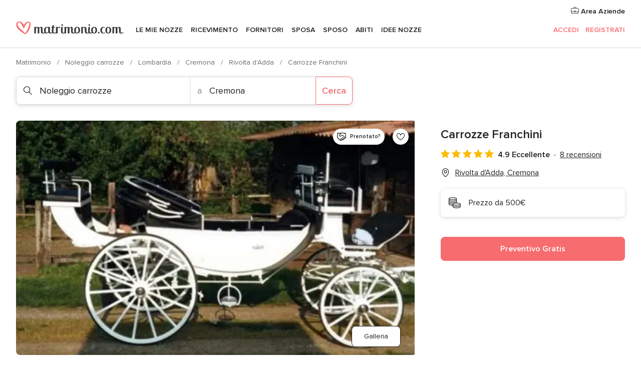

--- FILE ---
content_type: application/javascript
request_url: https://www.matrimonio.com/Of8Rex2Vf/0Rb/iM6/pKcKW9n0Uv_4/uGw5Jpb4kSNDcGYG7r/ZR4HPEILAQ/UyRtD/3tMHXgB
body_size: 173235
content:
(function(){if(typeof Array.prototype.entries!=='function'){Object.defineProperty(Array.prototype,'entries',{value:function(){var index=0;const array=this;return {next:function(){if(index<array.length){return {value:[index,array[index++]],done:false};}else{return {done:true};}},[Symbol.iterator]:function(){return this;}};},writable:true,configurable:true});}}());(function(){Vq();function cjY(){CX=+ ! +[]+! +[]+! +[]+! +[]+! +[]+! +[]+! +[],NK=+ ! +[]+! +[]+! +[]+! +[]+! +[]+! +[],vb=! +[]+! +[]+! +[]+! +[],z4=[+ ! +[]]+[+[]]-+ ! +[],HY=+ ! +[]+! +[]+! +[],ZY=! +[]+! +[],bh=[+ ! +[]]+[+[]]-[],pg=[+ ! +[]]+[+[]]-+ ! +[]-+ ! +[],hZ=+ ! +[],FX=+ ! +[]+! +[]+! +[]+! +[]+! +[],zK=+[];}cjY();QlY();var XC=function(DN){return void DN;};var UA=function(){return Mc.apply(this,[nY,arguments]);};var ZT=function(){YT=["AZEL:\vX","l","<8\nGO","_+\x40","K1\'#q2^,8GFE(J\rd",">V>8GUe4$","%B\b\n2,/X","(\'R\x40\\","wO0\f!S\tZ+","%\\1-\x3f","B\bR(2 \x40\\DU!\\Y\b/\x40\x00\t","AGH","i+at>9\r$+\x00l)%w\x40\x3f;_}\x40ymxH{8\vCb*~2X","\x3fU:(","G=\x3fZdE\n\v,,RTLO","F(\b* V}AX1","P","Fa5,\x3f",")(U*3K","o",")w","!\b]\fhF-\n^8\\_bH{QMRzZ7}.{t","$\x3f","2,F{t0o0K","/Z*",":\\!#%+U","O.7\'9","S0<*Z","MP0R\n\f[\x073","[","BF;P49$=WE","9K2/(Q\x3f8","cBX ,iATDPu\v]!\x0742|>H;8\x00KG","g","W","([P^ /7,LA","BO\"U","KQB","%,T\\KYxZ","_$H\b#1:Y4\\FB","R/\\#*#4","9Z\n",":\x07","\x40L\\,","\"(LVMP4Y","H/\\","T9\v\"!gCMR!","$9/r*<}J\f_,","2CGIQ\x07]#J","]9)KP","\b0:C,\nGQ(^#\f(;O","^+\f","g","M-CnenP^^","/","|>>A$\b\':5/Y.8E[P\x3f5<P[\b]u\bU#Z\f+w*:\\-8K","_4\fT2%M","*6:q\\OR4#Y/G*",".GM\f","]7\'&\x40MR9.\'","I[","\bO\r=A","/Z1+:95D$,",">6/(",")\v5(WE]>UY%O","+\t*.:S="," $G","\"lM","P9/\fZEZY&\vSK\x07\"#","^OV$2","65\x00","}K\nC(:. LA\b~\'O8$;0q2^","eU6\nO,ZT5(158Ux\fK;]8\rl L","/\'.\x403#\x07GDE","$=v\\EY:\r","M\n:\".>","ChmV","F$}SmT5#","-\"/","2=CVCp0","^jo\b!5=/","^J","\bFQ\\(%##","","f",",","31:d0/\nZOg,","Mz\tS","M\ro","M>#3","\"\\+","(\x07  NtLX\'O","\x3f9W\x07#9)Q,2","3+Z",":\rVGX;3W[_N4\bY","aFmey","K\'K","\'$\b2]=2b\bE$$",";\x07BuC>.\'n\\[H","N0J\tF*","1\nJ8","-608v73&KWX.","Y\nO#2(>B","5(E{IQ0","\v9K","XGF#U#B744:^\x3f8","\'%MZZ","\bF({","N","\\\"2,OZ^Y","\b\\LB(.K[aO:H.",",|\x00^9)\fK\b^)i_","Y","An0\vH","!%","\t/L36\x079:4","8i:d","95E58\nLO","JFX.,&V\\GR","GRmD%","bV8\x07$\'VF","OJ\x07y(&!V","O\n+98X11","9-\x00\x07BJ^","_4\fT","Z$G\x07","/\\I9 *V\\F[uZ\v9M\'82{[=$E","\\W","|FJ4X^+Z\x00#\'({D7}]WD.4;GFS;UH8O+w55C,<\v\bK\rax#J.;FPZ!Q^jG\x00<6>7Ut}\v\x40\nC\x3f\v8iMWBY6\f\x3f]\x00Z&6*>9}>8WN\t^!D(=GGIH:\n,WjC&88u","2\x40","<2-.U+)2\nEF\'^.","\v:","I\n>A","\vR\r%\\0:6",".c\t/L\b\'!9)o+>^W4W#","EI[0!","E=\\A","+","_)9,Fqj","#\x00b>","X:"];};var sT=function NB(FM,bs){'use strict';var CV=NB;switch(FM){case CI:{var v9=Fc(Fc(zK));B9.push(Dv);try{var AT=B9.length;var rV=Fc(Fc(zK));if(cK[Bn()[MN(Oc)].apply(null,[lj,Gv,Fc({})])][Bn()[MN(Qs)](gn,g5,sv)]){cK[Bn()[MN(Oc)](lj,Gv,AN)][Bn()[MN(Qs)](gn,g5,DC)][KA(typeof Bn()[MN(dn)],Rs('',[][[]]))?Bn()[MN(xA)].call(null,dM,mM,rN):Bn()[MN(Hs)].call(null,zv,El,dc)](jM()[GD(Qs)].apply(null,[bl,dD,J9]),jM()[GD(J9)].apply(null,[U2,In,qV]));cK[Bn()[MN(Oc)](lj,Gv,Fc(Fc(cM)))][Bn()[MN(Qs)](gn,g5,ST)][W4()[Qc(ST)].apply(null,[Ul,DC,I5,hT,zG,N9])](jM()[GD(Qs)](bl,dD,sM));v9=Fc(Fc(hZ));}}catch(fT){B9.splice(gj(AT,gn),Infinity,Dv);}var WT;return B9.pop(),WT=v9,WT;}break;case zK:{var CC=bs[zK];B9.push(PT);try{var ON=B9.length;var BN=Fc(Fc(zK));if(KA(CC[jM()[GD(dc)](T9,fK,gB)][pC()[ms(Hs)](f9,RT)],undefined)){var UN;return UN=Mn()[PD(DT)](WI,S2,T9),B9.pop(),UN;}if(KA(CC[KA(typeof jM()[GD(tA)],'undefined')?jM()[GD(Tv)](nA,RN,Fc([])):jM()[GD(dc)](T9,fK,Oc)][pC()[ms(Hs)](f9,RT)],Fc(Fc(zK)))){var sA;return sA=Mn()[PD(gn)](bB,dT,dB),B9.pop(),sA;}var bT;return bT=TN()[Tl(fB)](Tv,NM,Mk),B9.pop(),bT;}catch(Kj){B9.splice(gj(ON,gn),Infinity,PT);var Vv;return Vv=pC()[ms(RA)](kZ,vn),B9.pop(),Vv;}B9.pop();}break;case jI:{var rD=bs[zK];B9.push(WC);var pM=rD[jM()[GD(dc)].call(null,T9,s8,Fc({}))][jM()[GD(DT)](Ij,zD,dT)];if(pM){var IN=pM[KA(typeof jM()[GD(Gs)],'undefined')?jM()[GD(Tv)].apply(null,[dN,bc,wN]):jM()[GD(dT)](tl,VA,Fc([]))]();var YM;return B9.pop(),YM=IN,YM;}else{var O9;return O9=KA(typeof Mn()[PD(Oc)],'undefined')?Mn()[PD(kT)](IG,mV,wN):Mn()[PD(DT)](C9,S2,z2),B9.pop(),O9;}B9.pop();}break;case jS:{var Mv=bs[zK];B9.push(z5);var ws=pC()[ms(cv)](nK,cM);var k9=KA(typeof pC()[ms(tl)],Rs([],[][[]]))?pC()[ms(sj)](vG,gV):pC()[ms(cv)].call(null,nK,cM);if(Mv[pC()[ms(fB)](FD,VD)]){var tC=Mv[pC()[ms(fB)](FD,VD)][Vc()[Js(Sv)](tA,bl,Yl,Nc)](zA()[cC(EC)].apply(null,[xn,Nc,MD,qV]));var gT=tC[Y2()[pG(ST)](Ns,GN,Sj,I5)](Vc()[Js(Mj)](Sj,kT,JM,GM));if(gT){var Qj=gT[F2()[tj(zG)](MD,R5)](w2()[s2(ST)](gn,sv,rN,YG,D2));if(Qj){ws=gT[Mn()[PD(wj)](rc,OC,qn)](Qj[jM()[GD(Sj)].apply(null,[K5,SK,Yl])]);k9=gT[Mn()[PD(wj)].call(null,rc,OC,lM)](Qj[PM(typeof Bn()[MN(DT)],Rs([],[][[]]))?Bn()[MN(wj)](lv,Eq,P9):Bn()[MN(xA)](x5,hn,HN)]);}}}var Nj;return Nj=JA(l6,[TN()[Tl(kj)].apply(null,[Tn,KD,mj]),ws,Bn()[MN(SG)].apply(null,[Ll,fG,Gs]),k9]),B9.pop(),Nj;}break;case hY:{B9.push(DV);var F5=TN()[Tl(tl)](HD,fM,f9);var cN=w2()[s2(VD)](lA,lj,PG,L9,ks);for(var EA=cM;Wc(EA,ED);EA++)F5+=cN[Mn()[PD(Oc)](CA,EG,N9)](cK[PM(typeof Mn()[PD(gn)],'undefined')?Mn()[PD(I5)](M9,Pc,xn):Mn()[PD(kT)].call(null,Cc,UB,lA)][Mn()[PD(Fl)].apply(null,[Pp,zt,Qs])](D3(cK[Mn()[PD(I5)](M9,Pc,dB)][F2()[tj(L9)](Qs,MP)](),cN[Bn()[MN(cM)](Mz,gI,VO)])));var jJ;return B9.pop(),jJ=F5,jJ;}break;case UY:{var Hp=bs[zK];B9.push(SL);if(PM(typeof cK[PM(typeof Bn()[MN(Qs)],'undefined')?Bn()[MN(I5)].call(null,Sj,ZF,Vz):Bn()[MN(xA)].call(null,vr,Lz,Fc(cM))],W4()[Qc(cM)](Nw,Fc(Fc([])),sj,I5,HN,Fc(cM)))&&zz(Hp[cK[Bn()[MN(I5)].apply(null,[Sj,ZF,xP])][Bn()[MN(tA)](J9,kg,VD)]],null)||zz(Hp[Vc()[Js(I5)].apply(null,[Fl,I5,Zz,NP])],null)){var AR;return AR=cK[pC()[ms(qV)].call(null,hx,qn)][pC()[ms(rN)].call(null,j3,S2)](Hp),B9.pop(),AR;}B9.pop();}break;case ck:{var mP=bs[zK];var XF=bs[hZ];B9.push(YQ);if(zz(typeof cK[KA(typeof pC()[ms(fB)],Rs([],[][[]]))?pC()[ms(sj)](BR,tJ):pC()[ms(fB)].apply(null,[D4,VD])][pC()[ms(SG)](s8,L9)],PM(typeof W4()[Qc(Ij)],Rs([],[][[]]))?W4()[Qc(cM)].call(null,T,VO,sj,I5,xJ,vn):W4()[Qc(DC)](QQ,HO,KF,DL,Hs,Fc(gn)))){cK[pC()[ms(fB)](D4,VD)][PM(typeof pC()[ms(zG)],Rs([],[][[]]))?pC()[ms(SG)](s8,L9):pC()[ms(sj)](TH,FF)]=(PM(typeof Mn()[PD(P9)],'undefined')?Mn()[PD(qV)].apply(null,[mU,Zr,J9]):Mn()[PD(kT)](Tx,SJ,sM))[TN()[Tl(YG)](gn,fB,MS)](mP,w2()[s2(kT)].call(null,kT,gn,K5,DT,QF))[TN()[Tl(YG)].apply(null,[gn,fM,MS])](XF,TN()[Tl(kp)](bl,bl,X4));}B9.pop();}break;case Hk:{var kO=bs[zK];var mt=bs[hZ];B9.push(LP);if(Fc(ht(kO,mt))){throw new (cK[F2()[tj(Qx)].call(null,gx,pK)])(KA(typeof W4()[Qc(cM)],Rs(Mn()[PD(qV)](bf,Zr,Fc(Fc([]))),[][[]]))?W4()[Qc(DC)].apply(null,[Bx,Pc,kx,EP,Tv,FQ]):W4()[Qc(Sv)].call(null,MR,D0,dT,pp,RV,wO));}B9.pop();}break;case Nm:{B9.push(w1);try{var XO=B9.length;var EV=Fc({});var jF=Rs(cK[PM(typeof pC()[ms(gx)],'undefined')?pC()[ms(X1)](Y6,Hr):pC()[ms(sj)](Yt,vO)](cK[Bn()[MN(Oc)](lj,sP,Fc([]))][jM()[GD(AN)](wj,IS,Vz)]),Nr(cK[pC()[ms(X1)].apply(null,[Y6,Hr])](cK[Bn()[MN(Oc)].apply(null,[lj,sP,ST])][Bn()[MN(J9)].apply(null,[p0,C9,QR])]),gn));jF+=Rs(Nr(cK[pC()[ms(X1)](Y6,Hr)](cK[Bn()[MN(Oc)](lj,sP,Fc(Fc({})))][pC()[ms(dn)](B6,xP)]),DC),Nr(cK[pC()[ms(X1)](Y6,Hr)](cK[Bn()[MN(Oc)](lj,sP,z2)][Bn()[MN(Sj)](U2,UF,cv)]),fB));jF+=Rs(Nr(cK[pC()[ms(X1)](Y6,Hr)](cK[Bn()[MN(Oc)](lj,sP,Vw)][Bn()[MN(DT)].call(null,VO,Sk,Fc(Fc(gn)))]),xA),Nr(cK[pC()[ms(X1)](Y6,Hr)](cK[Bn()[MN(Oc)](lj,sP,Vw)][W4()[Qc(Tv)].apply(null,[Hz,Fc(Fc(cM)),ST,m1,dT,Zr])]),kT));jF+=Rs(Nr(cK[pC()[ms(X1)].apply(null,[Y6,Hr])](cK[Bn()[MN(Oc)](lj,sP,kT)][KA(typeof pC()[ms(Br)],Rs([],[][[]]))?pC()[ms(sj)](cL,Wr):pC()[ms(lj)](vf,dQ)]),qV),Nr(cK[pC()[ms(X1)](Y6,Hr)](cK[KA(typeof Bn()[MN(wN)],'undefined')?Bn()[MN(xA)](SO,JH,Fc(Fc(cM))):Bn()[MN(Oc)].apply(null,[lj,sP,Qx])][jM()[GD(D0)](d1,jx,fB)]),Oc));jF+=Rs(Nr(cK[KA(typeof pC()[ms(Hr)],Rs('',[][[]]))?pC()[ms(sj)].call(null,fF,GH):pC()[ms(X1)](Y6,Hr)](cK[Bn()[MN(Oc)].call(null,lj,sP,HO)][pC()[ms(BF)](qX,HO)]),z2),Nr(cK[PM(typeof pC()[ms(Tn)],Rs([],[][[]]))?pC()[ms(X1)](Y6,Hr):pC()[ms(sj)](F3,Y1)](cK[PM(typeof Bn()[MN(Qx)],Rs([],[][[]]))?Bn()[MN(Oc)].call(null,lj,sP,AN):Bn()[MN(xA)](sx,Nw,Fc(Fc([])))][zA()[cC(YG)](N9,Hz,xJ,Sv)]),RL[ST]));jF+=Rs(Nr(cK[pC()[ms(X1)].call(null,Y6,Hr)](cK[PM(typeof Bn()[MN(N9)],Rs('',[][[]]))?Bn()[MN(Oc)](lj,sP,Fc(Fc(gn))):Bn()[MN(xA)](dR,zt,Fc({}))][Mn()[PD(OQ)](O6,dB,Fc(gn))]),I5),Nr(cK[pC()[ms(X1)].call(null,Y6,Hr)](cK[Bn()[MN(Oc)].call(null,lj,sP,ST)][KA(typeof jM()[GD(NM)],'undefined')?jM()[GD(Tv)].apply(null,[Yz,zt,cM]):jM()[GD(Fl)](Fl,lS,Fc(Fc({})))]),lA));jF+=Rs(Nr(cK[PM(typeof pC()[ms(sv)],Rs([],[][[]]))?pC()[ms(X1)].call(null,Y6,Hr):pC()[ms(sj)].apply(null,[Et,A1])](cK[Bn()[MN(Oc)](lj,sP,Fc(cM))][Mn()[PD(Tn)](kI,NM,VO)]),RL[Sv]),Nr(cK[pC()[ms(X1)](Y6,Hr)](cK[Bn()[MN(Oc)](lj,sP,N9)][PM(typeof Bn()[MN(lA)],Rs([],[][[]]))?Bn()[MN(nE)](dQ,M8,kT):Bn()[MN(xA)].apply(null,[rF,fp,mF])]),bl));jF+=Rs(Nr(cK[pC()[ms(X1)].apply(null,[Y6,Hr])](cK[Bn()[MN(Oc)].call(null,lj,sP,Fc({}))][F2()[tj(Gs)].call(null,wL,sE)]),YG),Nr(cK[pC()[ms(X1)](Y6,Hr)](cK[KA(typeof Bn()[MN(Ij)],Rs([],[][[]]))?Bn()[MN(xA)](EJ,HP,lv):Bn()[MN(Oc)].apply(null,[lj,sP,Fc(Fc([]))])][PM(typeof pC()[ms(Hr)],Rs('',[][[]]))?pC()[ms(tl)].apply(null,[pm,lA]):pC()[ms(sj)](IR,Wz)]),Ij));jF+=Rs(Nr(cK[KA(typeof pC()[ms(Mj)],'undefined')?pC()[ms(sj)].apply(null,[Bw,CE]):pC()[ms(X1)].call(null,Y6,Hr)](cK[Bn()[MN(Oc)].call(null,lj,sP,DT)][FH()[PF(bl)].call(null,xA,Hz,sM,Xw,Mj)]),Qx),Nr(cK[pC()[ms(X1)](Y6,Hr)](cK[Bn()[MN(Oc)](lj,sP,Pc)][KA(typeof TN()[Tl(T9)],Rs('',[][[]]))?TN()[Tl(bl)](Z3,Hs,NH):TN()[Tl(AN)](qV,xJ,gf)]),EC));jF+=Rs(Nr(cK[pC()[ms(X1)](Y6,Hr)](cK[PM(typeof Bn()[MN(L9)],Rs('',[][[]]))?Bn()[MN(Oc)](lj,sP,D0):Bn()[MN(xA)].apply(null,[Wx,fz,Hr])][TN()[Tl(D0)](wN,xJ,qq)]),bg[Mn()[PD(Qs)](gf,xw,Fc(Fc(gn)))]()),Nr(cK[pC()[ms(X1)](Y6,Hr)](cK[Bn()[MN(Oc)](lj,sP,Gs)][Y2()[pG(Tv)].apply(null,[Hz,lA,Br,Mj])]),Sv));jF+=Rs(Nr(cK[PM(typeof pC()[ms(Tv)],'undefined')?pC()[ms(X1)].apply(null,[Y6,Hr]):pC()[ms(sj)](PQ,jL)](cK[Bn()[MN(Oc)].apply(null,[lj,sP,Fl])][Mn()[PD(J9)](Cq,GN,BF)]),Mj),Nr(cK[pC()[ms(X1)](Y6,Hr)](cK[Bn()[MN(Oc)].apply(null,[lj,sP,NM])][F2()[tj(S2)](HV,U1)]),VD));jF+=Rs(Nr(cK[pC()[ms(X1)].apply(null,[Y6,Hr])](cK[Bn()[MN(Oc)].call(null,lj,sP,bl)][jM()[GD(N9)](HV,Tm,Fc([]))]),ST),Nr(cK[pC()[ms(X1)].apply(null,[Y6,Hr])](cK[Bn()[MN(Oc)](lj,sP,dB)][KA(typeof pC()[ms(z2)],'undefined')?pC()[ms(sj)].apply(null,[pF,Ez]):pC()[ms(kj)].apply(null,[gU,wO])]),lM));jF+=Rs(Nr(cK[pC()[ms(X1)](Y6,Hr)](cK[Bn()[MN(Oc)].apply(null,[lj,sP,fB])][jM()[GD(dQ)](qn,ES,qn)]),LO),Nr(cK[pC()[ms(X1)].call(null,Y6,Hr)](cK[Bn()[MN(Oc)](lj,sP,vn)][KA(typeof F2()[tj(lA)],Rs([],[][[]]))?F2()[tj(DC)](D2,HQ):F2()[tj(OQ)](YG,NI)]),sv));jF+=Rs(Nr(cK[pC()[ms(X1)].apply(null,[Y6,Hr])](cK[Bn()[MN(Oc)].apply(null,[lj,sP,cM])][TN()[Tl(Fl)].apply(null,[YG,sM,hS])]),gB),Nr(cK[pC()[ms(X1)].call(null,Y6,Hr)](cK[Bn()[MN(Oc)](lj,sP,Fc([]))][pC()[ms(zG)](Gk,RV)]),EG));jF+=Rs(Nr(cK[pC()[ms(X1)].call(null,Y6,Hr)](cK[Bn()[MN(Oc)].call(null,lj,sP,tP)][F2()[tj(Tn)].apply(null,[TP,ZZ])]),Yl),Nr(cK[pC()[ms(X1)](Y6,Hr)](cK[Bn()[MN(Oc)].call(null,lj,sP,Fc(cM))][jM()[GD(tP)].call(null,AN,BQ,sj)]),tA));jF+=Rs(Nr(cK[pC()[ms(X1)](Y6,Hr)](cK[Bn()[MN(Oc)](lj,sP,Fc(Fc({})))][Mn()[PD(Sj)].apply(null,[cZ,zG,sv])]),cH),Nr(cK[pC()[ms(X1)].apply(null,[Y6,Hr])](cK[Bn()[MN(Oc)].call(null,lj,sP,cv)][TN()[Tl(N9)].call(null,Sv,Fc(Fc(gn)),Wb)]),RL[lM]));jF+=Rs(Rs(Nr(cK[pC()[ms(X1)](Y6,Hr)](cK[pC()[ms(fB)](m0,VD)][FH()[PF(YG)].call(null,Vz,BR,Hs,Mz,lM)]),RL[LO]),Nr(cK[pC()[ms(X1)](Y6,Hr)](cK[Bn()[MN(Oc)](lj,sP,KD)][pC()[ms(fM)](zF,qx)]),dT)),Nr(cK[pC()[ms(X1)].call(null,Y6,Hr)](cK[KA(typeof Bn()[MN(LO)],Rs('',[][[]]))?Bn()[MN(xA)](bt,IO,J9):Bn()[MN(Oc)].apply(null,[lj,sP,FQ])][TN()[Tl(dQ)](zt,Mz,q6)]),RV));var Tz;return Tz=jF[jM()[GD(dT)](tl,S4,EC)](),B9.pop(),Tz;}catch(ZE){B9.splice(gj(XO,gn),Infinity,w1);var KE;return KE=Mn()[PD(gn)](kx,dT,Qx),B9.pop(),KE;}B9.pop();}break;case FX:{var sr=bs[zK];var WV=bs[hZ];B9.push(mQ);if(p1(WV,null)||kH(WV,sr[Bn()[MN(cM)].apply(null,[Mz,bN,Fc(Fc(cM))])]))WV=sr[PM(typeof Bn()[MN(kT)],Rs('',[][[]]))?Bn()[MN(cM)](Mz,bN,QR):Bn()[MN(xA)](Vz,cv,CP)];for(var ZQ=RL[DC],UE=new (cK[pC()[ms(qV)](EQ,qn)])(WV);Wc(ZQ,WV);ZQ++)UE[ZQ]=sr[ZQ];var tH;return B9.pop(),tH=UE,tH;}break;case Yk:{B9.push(HO);throw new (cK[F2()[tj(Qx)](gx,MP)])(F2()[tj(wj)](FQ,XR));}break;case qg:{B9.push(K5);var Kp;return Kp=Fc(Fc(cK[PM(typeof Bn()[MN(LO)],Rs('',[][[]]))?Bn()[MN(Oc)](lj,tL,bl):Bn()[MN(xA)].apply(null,[gR,YE,wN])][Mn()[PD(S2)](qE,Dv,Br)])),B9.pop(),Kp;}break;case dq:{B9.push(lj);var JR=Mn()[PD(DT)](JV,S2,vn);try{var fQ=B9.length;var Ix=Fc({});if(cK[jM()[GD(dc)](T9,bw,zG)]&&cK[jM()[GD(dc)].call(null,T9,bw,Fc(Fc([])))][PM(typeof TN()[Tl(NM)],Rs([],[][[]]))?TN()[Tl(xn)](xP,lj,Yx):TN()[Tl(bl)].call(null,b1,Fc([]),qr)]&&cK[jM()[GD(dc)].apply(null,[T9,bw,Fc(Fc(gn))])][TN()[Tl(xn)](xP,EG,Yx)][F2()[tj(VO)].call(null,EF,vR)]){var hH=cK[jM()[GD(dc)](T9,bw,lv)][KA(typeof TN()[Tl(FQ)],'undefined')?TN()[Tl(bl)](lJ,VD,FV):TN()[Tl(xn)](xP,fB,Yx)][F2()[tj(VO)](EF,vR)][PM(typeof jM()[GD(Ij)],Rs('',[][[]]))?jM()[GD(dT)](tl,qt,lM):jM()[GD(Tv)](vO,Lx,Oc)]();var jE;return B9.pop(),jE=hH,jE;}else{var LJ;return B9.pop(),LJ=JR,LJ;}}catch(Kt){B9.splice(gj(fQ,gn),Infinity,lj);var bO;return B9.pop(),bO=JR,bO;}B9.pop();}break;case ZX:{var DF=bs[zK];B9.push(YF);var Mt;return Mt=Fc(Fc(DF[jM()[GD(dc)](T9,Hl,OL)]))&&Fc(Fc(DF[KA(typeof jM()[GD(S2)],Rs('',[][[]]))?jM()[GD(Tv)](OC,gw,Fc(Fc({}))):jM()[GD(dc)].call(null,T9,Hl,Pc)][Mn()[PD(Gs)](Pt,fM,Fc(gn))]))&&DF[jM()[GD(dc)](T9,Hl,dB)][Mn()[PD(Gs)](Pt,fM,Mj)][cM]&&KA(DF[jM()[GD(dc)](T9,Hl,EG)][KA(typeof Mn()[PD(NM)],'undefined')?Mn()[PD(kT)].call(null,RO,K3,Sv):Mn()[PD(Gs)].call(null,Pt,fM,I5)][cM][jM()[GD(dT)](tl,vA,T9)](),F2()[tj(Hs)](Nx,Ac))?PM(typeof TN()[Tl(Zr)],Rs('',[][[]]))?TN()[Tl(fB)](Tv,YG,zV):TN()[Tl(bl)].call(null,Tp,Qx,N1):KA(typeof Mn()[PD(Oc)],Rs('',[][[]]))?Mn()[PD(kT)].apply(null,[G3,dz,X1]):Mn()[PD(gn)](NH,dT,DT),B9.pop(),Mt;}break;case UX:{var FP=bs[zK];B9.push(rp);var Xz=Mn()[PD(DT)](FN,S2,wN);try{var Cw=B9.length;var Ow=Fc(Fc(zK));if(FP[jM()[GD(dc)](T9,CN,Vw)][KA(typeof pC()[ms(Fl)],Rs('',[][[]]))?pC()[ms(sj)].apply(null,[fR,zw]):pC()[ms(Zr)](I9,Br)]){var Cp=FP[jM()[GD(dc)](T9,CN,Hr)][pC()[ms(Zr)](I9,Br)][jM()[GD(dT)].apply(null,[tl,nj,KD])]();var LQ;return B9.pop(),LQ=Cp,LQ;}else{var D1;return B9.pop(),D1=Xz,D1;}}catch(Ur){B9.splice(gj(Cw,gn),Infinity,rp);var JP;return B9.pop(),JP=Xz,JP;}B9.pop();}break;case RI:{var St=bs[zK];B9.push(zr);var Tw=PM(typeof Mn()[PD(cM)],'undefined')?Mn()[PD(DT)](dv,S2,Fc(Fc({}))):Mn()[PD(kT)](DQ,OJ,Sj);var Zw=Mn()[PD(DT)](dv,S2,cv);var q1=new (cK[Mn()[PD(L9)](LP,gQ,ST)])(new (cK[KA(typeof Mn()[PD(HN)],Rs('',[][[]]))?Mn()[PD(kT)].call(null,ED,Uw,Fc(Fc([]))):Mn()[PD(L9)](LP,gQ,Fc(cM))])(jM()[GD(X1)](dT,OF,Vw)));try{var B3=B9.length;var HF=Fc({});if(Fc(Fc(cK[Bn()[MN(Oc)](lj,tx,kp)][TN()[Tl(I5)](T9,CP,vJ)]))&&Fc(Fc(cK[Bn()[MN(Oc)](lj,tx,dT)][TN()[Tl(I5)].apply(null,[T9,Fc(Fc({})),vJ])][Bn()[MN(Rw)].call(null,b3,A9,KD)]))){var RH=cK[TN()[Tl(I5)](T9,NM,vJ)][Bn()[MN(Rw)](b3,A9,Tn)](cK[FH()[PF(Mj)].apply(null,[Tv,zL,Mz,S2,EC])][Mn()[PD(z2)].apply(null,[AQ,sv,Yl])],w2()[s2(lM)].apply(null,[HN,bl,xA,Fc(gn),cz]));if(RH){Tw=q1[jM()[GD(J9)](U2,TB,cH)](RH[jM()[GD(z2)].apply(null,[zt,f5,dQ])][jM()[GD(dT)](tl,Qp,gx)]());}}Zw=PM(cK[KA(typeof Bn()[MN(S2)],Rs('',[][[]]))?Bn()[MN(xA)].apply(null,[lJ,fR,BF]):Bn()[MN(Oc)](lj,tx,cv)],St);}catch(m3){B9.splice(gj(B3,gn),Infinity,zr);Tw=PM(typeof pC()[ms(fB)],Rs('',[][[]]))?pC()[ms(RA)].call(null,wB,vn):pC()[ms(sj)].apply(null,[Sj,TR]);Zw=pC()[ms(RA)](wB,vn);}var pt=Rs(Tw,Nr(Zw,gn))[jM()[GD(dT)](tl,Qp,DC)]();var cr;return B9.pop(),cr=pt,cr;}break;case Ef:{B9.push(qP);var mE=Mn()[PD(DT)](SA,S2,Oc);try{var YL=B9.length;var Sw=Fc({});if(cK[jM()[GD(dc)].call(null,T9,rl,L9)][Mn()[PD(Gs)](Oz,fM,rR)]&&cK[jM()[GD(dc)](T9,rl,Tv)][KA(typeof Mn()[PD(z2)],'undefined')?Mn()[PD(kT)](DT,gp,Mj):Mn()[PD(Gs)](Oz,fM,lM)][cM]&&cK[jM()[GD(dc)](T9,rl,Vz)][Mn()[PD(Gs)](Oz,fM,fB)][cM][cM]&&cK[PM(typeof jM()[GD(Fl)],'undefined')?jM()[GD(dc)](T9,rl,QR):jM()[GD(Tv)](Or,R5,Fc(Fc({})))][KA(typeof Mn()[PD(Oc)],'undefined')?Mn()[PD(kT)].apply(null,[nL,Mw,HN]):Mn()[PD(Gs)](Oz,fM,Sj)][RL[DC]][cM][W4()[Qc(sv)].apply(null,[Vr,L9,bl,BO,BF,L9])]){var Vx=KA(cK[jM()[GD(dc)].apply(null,[T9,rl,lj])][Mn()[PD(Gs)](Oz,fM,Rw)][cM][cM][W4()[Qc(sv)].call(null,Vr,qn,bl,BO,NM,I5)],cK[PM(typeof jM()[GD(kT)],Rs([],[][[]]))?jM()[GD(dc)].call(null,T9,rl,Fc([])):jM()[GD(Tv)](B0,V1,EC)][Mn()[PD(Gs)](Oz,fM,Pz)][RL[DC]]);var FL=Vx?TN()[Tl(fB)](Tv,HN,s9):KA(typeof Mn()[PD(EG)],Rs([],[][[]]))?Mn()[PD(kT)].apply(null,[cz,l3,xP]):Mn()[PD(gn)].call(null,BH,dT,tl);var G0;return B9.pop(),G0=FL,G0;}else{var Ut;return B9.pop(),Ut=mE,Ut;}}catch(bF){B9.splice(gj(YL,gn),Infinity,qP);var bL;return B9.pop(),bL=mE,bL;}B9.pop();}break;case Rm:{var qF=bs[zK];B9.push(c3);var UQ=Mn()[PD(qV)].call(null,ID,Zr,FQ);var OR=Mn()[PD(qV)](ID,Zr,HO);var q0=Mn()[PD(HO)](WJ,Br,YG);var Jr=[];try{var wr=B9.length;var lw=Fc({});try{UQ=qF[PM(typeof Bn()[MN(tA)],Rs('',[][[]]))?Bn()[MN(Vw)](pz,rz,I5):Bn()[MN(xA)](xP,zF,ST)];}catch(r3){B9.splice(gj(wr,gn),Infinity,c3);if(r3[Bn()[MN(YG)](tl,B1,Tn)][TN()[Tl(HN)](C3,tA,Ax)](q0)){UQ=KA(typeof jM()[GD(Rw)],Rs('',[][[]]))?jM()[GD(Tv)](nx,YO,fB):jM()[GD(T9)](tA,kV,S2);}}var l0=cK[Mn()[PD(I5)].apply(null,[Gp,Pc,VO])][KA(typeof Mn()[PD(NM)],Rs('',[][[]]))?Mn()[PD(kT)](XH,lL,VO):Mn()[PD(Fl)].apply(null,[Uw,zt,N9])](D3(cK[KA(typeof Mn()[PD(fM)],'undefined')?Mn()[PD(kT)](gF,dn,Fc([])):Mn()[PD(I5)].apply(null,[Gp,Pc,I5])][F2()[tj(L9)].call(null,Qs,Ir)](),B1))[jM()[GD(dT)].apply(null,[tl,Y0,Yl])]();qF[Bn()[MN(Vw)].apply(null,[pz,rz,Gs])]=l0;OR=PM(qF[KA(typeof Bn()[MN(fM)],Rs('',[][[]]))?Bn()[MN(xA)].apply(null,[NF,PL,O3]):Bn()[MN(Vw)].apply(null,[pz,rz,qn])],l0);Jr=[JA(l6,[jM()[GD(z2)].apply(null,[zt,Wp,FQ]),UQ]),JA(l6,[jM()[GD(fB)](xA,IJ,kp),Dr(OR,gn)[jM()[GD(dT)](tl,Y0,Fc(Fc(cM)))]()])];var x3;return B9.pop(),x3=Jr,x3;}catch(nr){B9.splice(gj(wr,gn),Infinity,c3);Jr=[JA(l6,[jM()[GD(z2)].call(null,zt,Wp,bl),UQ]),JA(l6,[jM()[GD(fB)](xA,IJ,cM),OR])];}var kP;return B9.pop(),kP=Jr,kP;}break;case NS:{B9.push(lO);try{var Qz=B9.length;var Sz=Fc([]);var Cz;return Cz=Fc(Fc(cK[Bn()[MN(Oc)](lj,PO,vn)][Bn()[MN(Qs)](gn,hA,sj)])),B9.pop(),Cz;}catch(Bp){B9.splice(gj(Qz,gn),Infinity,lO);var T0;return B9.pop(),T0=Fc(hZ),T0;}B9.pop();}break;case xb:{B9.push(Ot);var Jp=cK[TN()[Tl(I5)].call(null,T9,Fc(Fc([])),dw)][KA(typeof Bn()[MN(lj)],Rs('',[][[]]))?Bn()[MN(xA)](mO,bc,AN):Bn()[MN(HN)].apply(null,[rR,GQ,z2])]?cK[TN()[Tl(I5)].call(null,T9,dc,dw)][PM(typeof Bn()[MN(RA)],'undefined')?Bn()[MN(gx)](g3,fN,Fc(gn)):Bn()[MN(xA)](I5,C0,nE)](cK[TN()[Tl(I5)](T9,D0,dw)][KA(typeof Bn()[MN(NM)],'undefined')?Bn()[MN(xA)](UO,Dx,QR):Bn()[MN(HN)].apply(null,[rR,GQ,Fc(Fc({}))])](cK[jM()[GD(dc)](T9,Sp,dc)]))[zA()[cC(kT)].call(null,Zr,Kz,tA,xA)](TN()[Tl(CP)](nE,BF,sE)):Mn()[PD(qV)].apply(null,[PA,Zr,xJ]);var YJ;return B9.pop(),YJ=Jp,YJ;}break;case lK:{var E1=bs[zK];var w0=bs[hZ];B9.push(M0);var Gx=w0[FH()[PF(Ij)](RF,RP,EG,vL,fB)];var PV=w0[Mn()[PD(fM)](rJ,sM,Fc({}))];var TE=w0[pC()[ms(HO)].call(null,J5,pz)];var Qt=w0[Bn()[MN(kj)](pp,nv,Gs)];var nR=w0[jM()[GD(OQ)].call(null,zG,T2,KD)];var Ox=w0[TN()[Tl(X1)](FQ,D0,q5)];var Ap=w0[F2()[tj(J9)].call(null,ST,O4)];var hP=w0[F2()[tj(T9)](xJ,Ew)];var GJ;return GJ=Mn()[PD(qV)].apply(null,[Qn,Zr,gn])[TN()[Tl(YG)](gn,Fc(gn),WD)](E1)[KA(typeof TN()[Tl(VO)],Rs([],[][[]]))?TN()[Tl(bl)](OH,Fc(Fc(gn)),L1):TN()[Tl(YG)](gn,z2,WD)](Gx,PM(typeof TN()[Tl(RA)],Rs('',[][[]]))?TN()[Tl(CP)].call(null,nE,J9,hv):TN()[Tl(bl)](SP,rN,Kw))[TN()[Tl(YG)].call(null,gn,fB,WD)](PV,TN()[Tl(CP)](nE,T9,hv))[TN()[Tl(YG)].call(null,gn,Fl,WD)](TE,TN()[Tl(CP)](nE,Fc(Fc([])),hv))[TN()[Tl(YG)](gn,Fc({}),WD)](Qt,TN()[Tl(CP)](nE,Fc(cM),hv))[KA(typeof TN()[Tl(DC)],'undefined')?TN()[Tl(bl)](DP,Qx,A3):TN()[Tl(YG)](gn,SG,WD)](nR,PM(typeof TN()[Tl(P9)],Rs([],[][[]]))?TN()[Tl(CP)](nE,Fc(cM),hv):TN()[Tl(bl)](Hr,N9,WO))[TN()[Tl(YG)].apply(null,[gn,xP,WD])](Ox,TN()[Tl(CP)](nE,Mz,hv))[TN()[Tl(YG)].call(null,gn,kj,WD)](Ap,PM(typeof TN()[Tl(cM)],Rs('',[][[]]))?TN()[Tl(CP)](nE,Fc(Fc({})),hv):TN()[Tl(bl)](c0,dn,Tv))[TN()[Tl(YG)](gn,O3,WD)](hP,jM()[GD(EC)](S2,xV,Fc(Fc(gn)))),B9.pop(),GJ;}break;}};var lr=function(){return ["\x6c\x65\x6e\x67\x74\x68","\x41\x72\x72\x61\x79","\x63\x6f\x6e\x73\x74\x72\x75\x63\x74\x6f\x72","\x6e\x75\x6d\x62\x65\x72"];};var MH=function(P0){return -P0;};var AJ=function(){return lx.apply(this,[IY,arguments]);};var xz=function(){return ["\x6c\x65\x6e\x67\x74\x68","\x41\x72\x72\x61\x79","\x63\x6f\x6e\x73\x74\x72\x75\x63\x74\x6f\x72","\x6e\x75\x6d\x62\x65\x72"];};var CF=function(kL){if(kL===undefined||kL==null){return 0;}var ct=kL["toLowerCase"]()["replace"](/[^a-z]+/gi,'');return ct["length"];};var PM=function(kr,bQ){return kr!==bQ;};var Yw=function(Ex,ZR){return Ex|ZR;};var p1=function(tO,IP){return tO==IP;};var SM,jD,Nq,SI,XB,Eh,p8,dC,Eq,tD,lD,Sl,mb,nX,LM,vv,w6,CI,N,rg,wU,MY,VX,z9,Sh,QN,Pg,KG,Qn,kD,MV,nU,CY,QT,TX,Hb,SV,Pj,nv,YZ,tn,sn,sZ,R,fb,QY,nb,Zg,KX,nq,hK,p4,A,LN,jK,E9,ES,OM,WM,nS,gC,ET,Av,nG,b8,AB,wM,FK,cb,cn,k5,NN,qb,ZN,Xh,Ol,Fj,bX,vM,Hc,C5,WG,xl,VU,SB,ID,AM,I6,sB,Ss,qc,Uj,hq,LU,RB,IB,G6,lS,NA,Vn,Iv,Hg,JB,jk,xS,Xf,TA,CG,cB,WN,MU,BD,KK,gX,k6,Hn,m6,p2,mT,ZI,Q5,Rl,Jm,xv,VN,Fg,VB,Vf,Sn,qT,xc,mh,dq,jB,Yv,HB,Cv,sf,x4,Jk,xj,QI,wB,Mk,Eg,pT,fv,Qb,bG,Kb,MC,Nl,Pf,Uf,jc,Tb,cg,IZ,wg,Lc,tg,MG,KB,Ch,Vl,c5,Z8,Bh,gc,CM,IC,Oj,fk,dA,tS,SC,tv,H8,rX,QC,CK,Sc,Zc,Fq,AU,pf,Mm,vB,IM,Nh,SY,q5,Lf,sG,V5,Wj,Dn,Ej,dj,SS,T6,Y5,j5,vC,TI,Qv,Zf,OU,D4,VT,Zn,bS,wT,WZ,jI,JY,ZA,HU,OI,Bj,R4,V6,Pk,gq,gI,wK,Jh,Ag,YA,KN,E6,MT,xD,qj,J8,TT,EY,BG,mI,x9,D,WA,jC,b4,cZ,Bc,xG,Pn,Mq,rK,LT,Lv,X8,PC,xZ,C6,QV,Uh,Kn,H2,qM,r5,zU,GV,x2,Xk,lb,jj,T,kS,B6,Ec,kg,wA,gM,zB,WS,nT,cV,AV,Gj,RZ,K8,S6,qG,A8,Pb,Hj,zf,E2,t5,MM,Bm,Tq,Vb,L5,IX,l5,XY,j2,LX,l2,v8,b5,Tc,Cn,Un,L4,Nm,rB,EB,sN,rT,KM,p6,gf,Wn,cI,YU,EM,Jb,gD,WI,Ws,TG,T8,wv,nC,Nv,lB,pA,JN,Bs,ml,BB,L2,fU,S4,t8,kN,IU,AY,qB,NC,E4,F9,f2,qC,gl,QD,qv,TC,WU,hg,Sk,nN,Xc,EX,jT,Yj,jb,nk,Zs,Xs,BI,BU,vl,Bq,mD,wG,sV,ZC,jm,X9,Tm,Aq,EU,wc,bA,JG,d5,Dm,Yq,Hf,qX,xT,M8,PX,Ys,fl,s9,fN,Xv,II,H9,nl,Mg,nD,ck,cs,nV,qK,wY,K4,qh,hN,Wl,K9,Dl,M2,LD,rj,lN,G5,Z9,Us,mC,zn,Um,LC,mB,bV,zS,q9,gm,Fk,Uv,Ig,QG,v5,ql,dX,jn,DG,lK,OB,vq,qA,XD,vf,IA,DA,gY,E8,lc,G2,nj,L6,sY,CD,hB,rA,sD,Ls,Xj,KU,Os,I2,SK,Wq,vj,dS,ll,ZD,H,Tj,l6,FN,ZZ,FC,nM,HA,NG,YD,nc,jl,YC,Ms,lI,QB,Lj,fY,rY,T5,B4,nh,nn,rn,pm,tN,zV,B5,VK,hj,FZ,wl,pN,PY,jX,J,S9,nK,ph,mA,kB,kn,Rg,qN,d6,hG,pn,CT,p5,qg,kA,LG,Gk,zk,PZ,Z2,T2,WK,wq,Yc,Gc,Bv,FT,mg,Am,U9,r2,X2,pX,AX,dK,NU,WD,p9,Rf,P6,sI,On,Jc,nY,OK,IV,KC,Y9,bj,M5,KV,kh,Yn,RG,Jl,rI,qU,Hk,qq,jZ,tq,DI,J5,X6,E5,Qh,BM,ds,hA,dG,Jf,wk,hS,Db,HT,rG,WY,cf,rb,dk,pI,TY,ZB,Bf,Yf,Cl,bN,VG,q6,ZG,hb,Kf,R2,Fv,v4,VC,GA,cD,sl,Wf,Kc,wn,k2,W2,l8,DX,Q6,kM,GY,xf,UG,pS,SN,fK,zN,XM,Rn,Pl,Tk,VV,Lg,d8,Is,Wb,km,Lm,HM,SX,IT,zg,Rm,Im,Gl,r8,c8,EN,Ac,HX,xM,WB,Uc,UT,jA,nB,IK,W9,MS,Vs,Qk,Q2,pj,b9,fA,U5,O2,UV,fs,n2,pB,zh,hD,kI,mU,Fn,XV,tX,JT,lG,Ds,tk,f6,SU,xN,PN,B8,tM,AG,l4,G8,A4,xI,BT,GT,Xb,MB,mq,OG,zM,Z5,CB,jN,Y4,rC,xU,I9,Ml,hs,YV,sg,QZ,Ic,YY,A6,dg,c9,kG,TM,OA,cj,jv,TB,jS,Wh,Sm,kV,Ps,cT,n4,U6,Jv,t4,Xq,BX,FI,hY,O6,xb,jV,n5,fq,F8,n9,l9,J2,FA,qI,ZX,K2,Jq,tI,Q9,j4,rf,zl,AK,Pv,sm,Kk,JZ,vm,QS,G9,mN,TU,VM,sC,bk,Dc,YN,G,RU,wb,NS,w5,rv,dV,wD,A9,Ah,lT,JD,An,vc,QM,US,m4,Ck,Cq,hf,Cg,pv,j8,Vj,BA,gb,Cs,Qq,rM,Ym,FU,XT,Vg,rq,n8,H6,U8,xq,Il,mY,P,P5,s4,f8,zs,Bb,rm,gN,L,bU,Ov,q2,Nn,Ts,Mh,hM,ZM,BS,tY,gG,m9,W6,x6,JC,LB,RI,df,MA,Fb,t9,XZ,D9,OS,F4,TV,O5,X4,Bl,Z,mG,Og,xB,RM,fC,zT,D6,LI,Gm,bf,Zj,fj,xs,Vk,lC,KT,lg,ng,r9,NV,ln,ZV,PB,th,Ak,Ks,P2,KZ,HC,OZ,rS,rl,Gn,D8,UY,CN,hm,NY,wC,A2,Gh,lq,NI,BY,hh,XI,m5,Zl,mf,Lh,kU,Ln,U4,Hv,Rv,XA,Xm,sK,zC,PA,Dj,lZ,V9,Fs,Wk,SZ,tK,xg,nZ,kX,QK,FB,R8,qD,m2,pZ,zb,vA,O4,DU,h9,YX,GX,s5,Zv,kv,kC,OD,GC,XS,lV,c6,R9,Rc,vs,RY,g9,X5,rZ,dv,mn,PS,Zb,f5,D5,TK,xC,Kg,f4,Z4,RX,bD,UX,Cj,BV,g2,En,c2,lh,mm,YB,GG,B2,hX,IS,DB,UC,cX,bn,qY,TD,Xl,sS,N5,HI,Aj,tb,TZ,v6,MZ,ND,gs,wh,W5,gA,pK,vN,cS,zc,gv,GZ,W8,LK,IY,XN,fD,tT,NT,HG,hv,Ev,Kv,ss,Sf,Rj,HZ,JX,d9,jG,xk,kl,RD,Hl,AD,Y6,RC,js,GB,ps,Al,Ef,sb,O,DM,S5,Wv,cc,As,Jj,Y,bI,XU,sU,VS,tB,A5,XG,R6,Xn,M4,SA,V4,V2,H5,Kl,qs,Pq,Uk,H4,wZ,QA,r6,AC,Ub,Ql,DD,C2,Ng,bM,Sg,j6,hC,fV,Yk,L8,r4,vT,tG,SD,Hh,Rh,cA,OT,vD,ff,T4,mv,dl,B,FS,bv,EI,Es,jg,Zh,rs,UD,vS,pD,S8,cl,Fm,c4,hV,LA,N4,zj,Ib,gU,cG,GI,bK,UM,s8,Jn,j9,N2,vV,P4,KI,pk,AA,ls,kq,z8,P8,kZ,BC,DZ,w9,bC,hl,gZ;var fO=function ZL(Zt,sR){var W0=ZL;do{switch(Zt){case nb:{while(Fx(Rx,cM)){var Fr=jz(gj(Rs(Rx,Rt),B9[gj(B9.length,gn)]),gz.length);var DO=Cx(Fz,Rx);var S0=Cx(gz,Fr);xr+=ZL(Fg,[Yw(Dr(Ep(DO),S0),Dr(Ep(S0),DO))]);Rx--;}Zt=NS;}break;case NS:{Zt=Hf;return Mc(pg,[xr]);}break;case tI:{var dO=sR[zK];var vp=Rs([],[]);for(var Bt=gj(dO.length,gn);Fx(Bt,cM);Bt--){vp+=dO[Bt];}return vp;}break;case jI:{var Ct=sR[zK];xR.wf=ZL(tI,[Ct]);while(Wc(xR.wf.length,dk))xR.wf+=xR.wf;Zt=Hf;}break;case BS:{if(Fx(sQ,cM)){do{jr+=SH[sQ];sQ--;}while(Fx(sQ,cM));}Zt+=Yk;}break;case Yk:{B9.push(TH);Zt+=Jb;G1=function(CH){return ZL.apply(this,[jI,arguments]);};Mc(Jf,[OC,g3]);B9.pop();}break;case KI:{Zt=xg;while(Fx(Wt,cM)){var XQ=jz(gj(Rs(Wt,p3),B9[gj(B9.length,gn)]),Yr.length);var Mr=Cx(Lt,Wt);var xO=Cx(Yr,XQ);H3+=ZL(Fg,[Yw(Dr(Ep(Mr),xO),Dr(Ep(xO),Mr))]);Wt--;}}break;case lb:{var Lt=ZO[QH];var Wt=gj(Lt.length,gn);Zt=KI;}break;case nU:{while(Fx(w3,cM)){QO+=kF[w3];w3--;}Zt=Hf;return QO;}break;case Z4:{return jr;}break;case L:{Zt=Hf;return lt;}break;case xg:{Zt=Hf;return lx(Hk,[H3]);}break;case l6:{var jt=sR[zK];var lP=Rs([],[]);var Jz=gj(jt.length,gn);Zt=Hf;while(Fx(Jz,cM)){lP+=jt[Jz];Jz--;}return lP;}break;case hZ:{var rH=sR[zK];Zt=Hf;cP.Qf=ZL(l6,[rH]);while(Wc(cP.Qf.length,wQ))cP.Qf+=cP.Qf;}break;case z4:{B9.push(Pr);Zt+=d6;N0=function(qL){return ZL.apply(this,[hZ,arguments]);};cP(NM,Nz,dT);B9.pop();}break;case Ym:{Zt=nb;var Rt=sR[zK];var KQ=sR[hZ];var gz=rL[Qs];var xr=Rs([],[]);var Fz=rL[KQ];var Rx=gj(Fz.length,gn);}break;case Rm:{var QH=sR[zK];var p3=sR[hZ];var qR=sR[ZY];var Yr=ZO[RF];var H3=Rs([],[]);Zt+=Bq;}break;case NK:{var gL=sR[zK];var lt=Rs([],[]);Zt=L;var sL=gj(gL.length,gn);if(Fx(sL,cM)){do{lt+=gL[sL];sL--;}while(Fx(sL,cM));}}break;case zf:{return fE;}break;case P6:{var Gz=sR[zK];Zt=Hf;AJ.vK=ZL(NK,[Gz]);while(Wc(AJ.vK.length,tk))AJ.vK+=AJ.vK;}break;case UX:{Zt=Hf;B9.push(fr);cF=function(Vt){return ZL.apply(this,[P6,arguments]);};lx(IY,[GN,RP,LO]);B9.pop();}break;case lg:{var SH=sR[zK];var jr=Rs([],[]);Zt=BS;var sQ=gj(SH.length,gn);}break;case ph:{var Zx=sR[zK];cJ.Z6=ZL(lg,[Zx]);while(Wc(cJ.Z6.length,VO))cJ.Z6+=cJ.Z6;Zt+=km;}break;case TI:{Zt=Hf;B9.push(P1);GP=function(JL){return ZL.apply(this,[ph,arguments]);};cJ(cE,kJ);B9.pop();}break;case AK:{var kF=sR[zK];Zt=nU;var QO=Rs([],[]);var w3=gj(kF.length,gn);}break;case DI:{var bp=sR[zK];GO.Gq=ZL(AK,[bp]);Zt-=TZ;while(Wc(GO.Gq.length,wq))GO.Gq+=GO.Gq;}break;case Lg:{B9.push(Lp);Zt=Hf;k3=function(TJ){return ZL.apply(this,[DI,arguments]);};lx(ZY,[SG,OL,lL]);B9.pop();}break;case c8:{Zt=zf;var Dt=sR[zK];var fE=Rs([],[]);var Xr=gj(Dt.length,gn);if(Fx(Xr,cM)){do{fE+=Dt[Xr];Xr--;}while(Fx(Xr,cM));}}break;case xS:{var T3=sR[zK];UA.Ek=ZL(c8,[T3]);Zt=Hf;while(Wc(UA.Ek.length,XR))UA.Ek+=UA.Ek;}break;case df:{B9.push(PG);Zt=Hf;kQ=function(MQ){return ZL.apply(this,[xS,arguments]);};Mc.call(null,nY,[T1,VD,tA]);B9.pop();}break;case Fg:{var jQ=sR[zK];if(nO(jQ,Vg)){return cK[Jw[DC]][Jw[gn]](jQ);}else{jQ-=Ub;return cK[Jw[DC]][Jw[gn]][Jw[cM]](null,[Rs(sO(jQ,I5),B8),Rs(jz(jQ,Jh),H4)]);}Zt=Hf;}break;}}while(Zt!=Hf);};var UR=function f0(Iz,bE){'use strict';var vw=f0;switch(Iz){case NS:{var Lr=function(tw,VH){B9.push(Xx);if(Fc(Vp)){for(var wF=cM;Wc(wF,zv);++wF){if(Wc(wF,Br)||KA(wF,CP)||KA(wF,RV)||KA(wF,RL[fB])){Up[wF]=MH(gn);}else{Up[wF]=Vp[Bn()[MN(cM)].apply(null,[Mz,OA,rN])];Vp+=cK[KA(typeof pC()[ms(EC)],'undefined')?pC()[ms(sj)].call(null,wP,Ax):pC()[ms(gn)].call(null,F9,dc)][w2()[s2(qV)](xP,Hr,Jx,Fc(gn),r5)](wF);}}}var WQ=Mn()[PD(qV)].apply(null,[qA,Zr,Fc([])]);for(var n3=cM;Wc(n3,tw[Bn()[MN(cM)](Mz,OA,RA)]);n3++){var NJ=tw[Mn()[PD(Oc)].call(null,cn,EG,gn)](n3);var DJ=Dr(sO(VH,RL[xA]),bg[Vc()[Js(fB)](xJ,YG,mF,IS)]());VH*=bg[F2()[tj(Sv)].call(null,Hr,pK)]();VH&=RL[kT];VH+=bg[KA(typeof pC()[ms(I5)],'undefined')?pC()[ms(sj)].call(null,J3,fx):pC()[ms(EC)](wA,lM)]();VH&=RL[qV];var zR=Up[tw[pC()[ms(Qx)].apply(null,[Pj,N9])](n3)];if(KA(typeof NJ[KA(typeof Bn()[MN(sj)],Rs([],[][[]]))?Bn()[MN(xA)](Kx,V3,T9):Bn()[MN(Qx)].call(null,wO,Xs,KD)],jM()[GD(YG)](pp,Nl,dn))){var fP=NJ[Bn()[MN(Qx)](wO,Xs,Fc(Fc([])))](cM);if(Fx(fP,Br)&&Wc(fP,bg[KA(typeof pC()[ms(I5)],Rs([],[][[]]))?pC()[ms(sj)](Op,sv):pC()[ms(Sv)].apply(null,[HT,xn])]())){zR=Up[fP];}}if(Fx(zR,cM)){var TF=jz(DJ,Vp[Bn()[MN(cM)].apply(null,[Mz,OA,Rw])]);zR+=TF;zR%=Vp[Bn()[MN(cM)].apply(null,[Mz,OA,fB])];NJ=Vp[zR];}WQ+=NJ;}var Tt;return B9.pop(),Tt=WQ,Tt;};var Cr=function(hJ){var PR=[0x428a2f98,0x71374491,0xb5c0fbcf,0xe9b5dba5,0x3956c25b,0x59f111f1,0x923f82a4,0xab1c5ed5,0xd807aa98,0x12835b01,0x243185be,0x550c7dc3,0x72be5d74,0x80deb1fe,0x9bdc06a7,0xc19bf174,0xe49b69c1,0xefbe4786,0x0fc19dc6,0x240ca1cc,0x2de92c6f,0x4a7484aa,0x5cb0a9dc,0x76f988da,0x983e5152,0xa831c66d,0xb00327c8,0xbf597fc7,0xc6e00bf3,0xd5a79147,0x06ca6351,0x14292967,0x27b70a85,0x2e1b2138,0x4d2c6dfc,0x53380d13,0x650a7354,0x766a0abb,0x81c2c92e,0x92722c85,0xa2bfe8a1,0xa81a664b,0xc24b8b70,0xc76c51a3,0xd192e819,0xd6990624,0xf40e3585,0x106aa070,0x19a4c116,0x1e376c08,0x2748774c,0x34b0bcb5,0x391c0cb3,0x4ed8aa4a,0x5b9cca4f,0x682e6ff3,0x748f82ee,0x78a5636f,0x84c87814,0x8cc70208,0x90befffa,0xa4506ceb,0xbef9a3f7,0xc67178f2];var VJ=0x6a09e667;var OV=0xbb67ae85;var WP=0x3c6ef372;var RJ=0xa54ff53a;var qp=0x510e527f;var Xt=0x9b05688c;var xt=0x1f83d9ab;var MF=0x5be0cd19;var Qr=QL(hJ);var BJ=Qr["length"]*8;Qr+=cK["String"]["fromCharCode"](0x80);var PJ=Qr["length"]/4+2;var rO=cK["Math"]["ceil"](PJ/16);var hR=new (cK["Array"])(rO);for(var fJ=0;fJ<rO;fJ++){hR[fJ]=new (cK["Array"])(16);for(var ME=0;ME<16;ME++){hR[fJ][ME]=Qr["charCodeAt"](fJ*64+ME*4)<<24|Qr["charCodeAt"](fJ*64+ME*4+1)<<16|Qr["charCodeAt"](fJ*64+ME*4+2)<<8|Qr["charCodeAt"](fJ*64+ME*4+3)<<0;}}var rP=BJ/cK["Math"]["pow"](2,32);hR[rO-1][14]=cK["Math"]["floor"](rP);hR[rO-1][15]=BJ;for(var L3=0;L3<rO;L3++){var DR=new (cK["Array"])(64);var vx=VJ;var Uz=OV;var R1=WP;var kw=RJ;var tQ=qp;var H0=Xt;var Tr=xt;var zJ=MF;for(var N3=0;N3<64;N3++){var hO=void 0,zx=void 0,dp=void 0,lp=void 0,hp=void 0,ZP=void 0;if(N3<16)DR[N3]=hR[L3][N3];else{hO=TO(DR[N3-15],7)^TO(DR[N3-15],18)^DR[N3-15]>>>3;zx=TO(DR[N3-2],17)^TO(DR[N3-2],19)^DR[N3-2]>>>10;DR[N3]=DR[N3-16]+hO+DR[N3-7]+zx;}zx=TO(tQ,6)^TO(tQ,11)^TO(tQ,25);dp=tQ&H0^~tQ&Tr;lp=zJ+zx+dp+PR[N3]+DR[N3];hO=TO(vx,2)^TO(vx,13)^TO(vx,22);hp=vx&Uz^vx&R1^Uz&R1;ZP=hO+hp;zJ=Tr;Tr=H0;H0=tQ;tQ=kw+lp>>>0;kw=R1;R1=Uz;Uz=vx;vx=lp+ZP>>>0;}VJ=VJ+vx;OV=OV+Uz;WP=WP+R1;RJ=RJ+kw;qp=qp+tQ;Xt=Xt+H0;xt=xt+Tr;MF=MF+zJ;}return [VJ>>24&0xff,VJ>>16&0xff,VJ>>8&0xff,VJ&0xff,OV>>24&0xff,OV>>16&0xff,OV>>8&0xff,OV&0xff,WP>>24&0xff,WP>>16&0xff,WP>>8&0xff,WP&0xff,RJ>>24&0xff,RJ>>16&0xff,RJ>>8&0xff,RJ&0xff,qp>>24&0xff,qp>>16&0xff,qp>>8&0xff,qp&0xff,Xt>>24&0xff,Xt>>16&0xff,Xt>>8&0xff,Xt&0xff,xt>>24&0xff,xt>>16&0xff,xt>>8&0xff,xt&0xff,MF>>24&0xff,MF>>16&0xff,MF>>8&0xff,MF&0xff];};var Gt=function(){var Lw=CO();var ww=-1;if(Lw["indexOf"]('Trident/7.0')>-1)ww=11;else if(Lw["indexOf"]('Trident/6.0')>-1)ww=10;else if(Lw["indexOf"]('Trident/5.0')>-1)ww=9;else ww=0;return ww>=9;};var nJ=function(){var j0=Yp();var DH=cK["Object"]["prototype"]["hasOwnProperty"].call(cK["Navigator"]["prototype"],'mediaDevices');var v3=cK["Object"]["prototype"]["hasOwnProperty"].call(cK["Navigator"]["prototype"],'serviceWorker');var bz=! !cK["window"]["browser"];var BE=typeof cK["ServiceWorker"]==='function';var VL=typeof cK["ServiceWorkerContainer"]==='function';var X0=typeof cK["frames"]["ServiceWorkerRegistration"]==='function';var Q3=cK["window"]["location"]&&cK["window"]["location"]["protocol"]==='http:';var sw=j0&&(!DH||!v3||!BE||!bz||!VL||!X0)&&!Q3;return sw;};var Yp=function(){var pV=CO();var SQ=/(iPhone|iPad).*AppleWebKit(?!.*(Version|CriOS))/i["test"](pV);var A0=cK["navigator"]["platform"]==='MacIntel'&&cK["navigator"]["maxTouchPoints"]>1&&/(Safari)/["test"](pV)&&!cK["window"]["MSStream"]&&typeof cK["navigator"]["standalone"]!=='undefined';return SQ||A0;};var VQ=function(Q0){var HH=cK["Math"]["floor"](cK["Math"]["random"]()*100000+10000);var mz=cK["String"](Q0*HH);var tr=0;var CQ=[];var lz=mz["length"]>=18?true:false;while(CQ["length"]<6){CQ["push"](cK["parseInt"](mz["slice"](tr,tr+2),10));tr=lz?tr+3:tr+2;}var g0=r1(CQ);return [HH,g0];};var W3=function(bx){if(bx===null||bx===undefined){return 0;}var lQ=function lE(wz){return bx["toLowerCase"]()["includes"](wz["toLowerCase"]());};var Dw=0;(NR&&NR["fields"]||[])["some"](function(I3){var Ip=I3["type"];var GL=I3["labels"];if(GL["some"](lQ)){Dw=PH[Ip];if(I3["extensions"]&&I3["extensions"]["labels"]&&I3["extensions"]["labels"]["some"](function(Mx){return bx["toLowerCase"]()["includes"](Mx["toLowerCase"]());})){Dw=PH[I3["extensions"]["type"]];}return true;}return false;});return Dw;};var jO=function(lR){if(lR===undefined||lR==null){return false;}var t3=function KJ(z0){return lR["toLowerCase"]()===z0["toLowerCase"]();};return hz["some"](t3);};var CL=function(Z0){try{var MJ=new (cK["Set"])(cK["Object"]["values"](PH));return Z0["split"](';')["some"](function(vt){var UJ=vt["split"](',');var E3=cK["Number"](UJ[UJ["length"]-1]);return MJ["has"](E3);});}catch(ZJ){return false;}};var xF=function(tp){var hE='';var hr=0;if(tp==null||cK["document"]["activeElement"]==null){return JA(l6,["elementFullId",hE,"elementIdType",hr]);}var Gw=['id','name','for','placeholder','aria-label','aria-labelledby'];Gw["forEach"](function(cQ){if(!tp["hasAttribute"](cQ)||hE!==''&&hr!==0){return;}var sJ=tp["getAttribute"](cQ);if(hE===''&&(sJ!==null||sJ!==undefined)){hE=sJ;}if(hr===0){hr=W3(sJ);}});return JA(l6,["elementFullId",hE,"elementIdType",hr]);};var Sr=function(Rr){var RQ;if(Rr==null){RQ=cK["document"]["activeElement"];}else RQ=Rr;if(cK["document"]["activeElement"]==null)return -1;var nP=RQ["getAttribute"]('name');if(nP==null){var F0=RQ["getAttribute"]('id');if(F0==null)return -1;else return nH(F0);}return nH(nP);};var FO=function(UH){var l1=-1;var XE=[];if(! !UH&&typeof UH==='string'&&UH["length"]>0){var XL=UH["split"](';');if(XL["length"]>1&&XL[XL["length"]-1]===''){XL["pop"]();}l1=cK["Math"]["floor"](cK["Math"]["random"]()*XL["length"]);var qQ=XL[l1]["split"](',');for(var q3 in qQ){if(!cK["isNaN"](qQ[q3])&&!cK["isNaN"](cK["parseInt"](qQ[q3],10))){XE["push"](qQ[q3]);}}}else{var pQ=cK["String"](WH(1,5));var P3='1';var KP=cK["String"](WH(20,70));var RR=cK["String"](WH(100,300));var pO=cK["String"](WH(100,300));XE=[pQ,P3,KP,RR,pO];}return [l1,XE];};var VF=function(pH,Ht){var zp=typeof pH==='string'&&pH["length"]>0;var cx=!cK["isNaN"](Ht)&&(cK["Number"](Ht)===-1||k1()<cK["Number"](Ht));if(!(zp&&cx)){return false;}var NE='^([a-fA-F0-9]{31,32})$';return pH["search"](NE)!==-1;};var M1=function(bR,BP,qw){var vH;do{vH=SF(v8,[bR,BP]);}while(KA(jz(vH,qw),cM));return vH;};var gE=function(pL){var gt=Yp(pL);B9.push(GQ);var LH=cK[TN()[Tl(I5)](T9,gB,fH)][Mn()[PD(z2)].apply(null,[IH,sv,RF])][pC()[ms(Hr)](NO,xA)].call(cK[F2()[tj(O3)].apply(null,[Ij,Yv])][Mn()[PD(z2)].call(null,IH,sv,Gs)],pC()[ms(S2)](SA,J9));var vQ=cK[TN()[Tl(I5)].call(null,T9,cv,fH)][Mn()[PD(z2)](IH,sv,kj)][pC()[ms(Hr)].apply(null,[NO,xA])].call(cK[F2()[tj(O3)].call(null,Ij,Yv)][Mn()[PD(z2)].call(null,IH,sv,xn)],TN()[Tl(Vz)](RV,L9,J1));var VR=Fc(Fc(cK[Bn()[MN(Oc)].call(null,lj,R0,Fc(Fc(gn)))][Y2()[pG(Qx)](Ft,hT,Zr,Oc)]));var SR=KA(typeof cK[Bn()[MN(Fl)](wQ,OO,tA)],jM()[GD(YG)](pp,It,kj));var Hx=KA(typeof cK[jM()[GD(OL)](O3,WI,P9)],jM()[GD(YG)].apply(null,[pp,It,kp]));var FR=KA(typeof cK[F2()[tj(AN)](BF,wv)][FH()[PF(lA)].call(null,vn,mr,tP,YG,sv)],KA(typeof jM()[GD(Qx)],'undefined')?jM()[GD(Tv)](zP,wQ,dQ):jM()[GD(YG)].apply(null,[pp,It,Fc(Fc(cM))]));var vz=cK[PM(typeof Bn()[MN(EC)],Rs([],[][[]]))?Bn()[MN(Oc)].call(null,lj,R0,qn):Bn()[MN(xA)](tV,px,kT)][pC()[ms(OQ)](Es,F3)]&&KA(cK[Bn()[MN(Oc)](lj,R0,kj)][pC()[ms(OQ)](Es,F3)][PM(typeof pC()[ms(Gs)],'undefined')?pC()[ms(Tn)](l2,Yl):pC()[ms(sj)](Ns,tL)],jM()[GD(sM)].apply(null,[wL,UV,D0]));var At=gt&&(Fc(LH)||Fc(vQ)||Fc(SR)||Fc(VR)||Fc(Hx)||Fc(FR))&&Fc(vz);var VP;return B9.pop(),VP=At,VP;};var PP=function(Xp){B9.push(Qw);var LR;return LR=s3()[PM(typeof F2()[tj(Ij)],'undefined')?F2()[tj(sM)](gB,qD):F2()[tj(DC)](BL,rQ)](function Bz(qH){B9.push(kz);while(gn)switch(qH[F2()[tj(dc)](Iw,gs)]=qH[jM()[GD(tA)](VD,AV,dT)]){case cM:if(EH(KA(typeof TN()[Tl(YG)],Rs('',[][[]]))?TN()[Tl(bl)](MP,EC,pP):TN()[Tl(Br)](cM,SG,nj),cK[jM()[GD(dc)](T9,X9,Fc(Fc(cM)))])){qH[jM()[GD(tA)].call(null,VD,AV,Qs)]=DC;break;}{var TQ;return TQ=qH[KA(typeof F2()[tj(z2)],'undefined')?F2()[tj(DC)](tR,EQ):F2()[tj(Br)].call(null,gH,Ic)](pC()[ms(gx)](GT,OL),null),B9.pop(),TQ;}case DC:{var Kr;return Kr=qH[F2()[tj(Br)](gH,Ic)](pC()[ms(gx)](GT,OL),cK[jM()[GD(dc)](T9,X9,Tv)][TN()[Tl(Br)](cM,dc,nj)][Bn()[MN(N9)].apply(null,[N9,TM,Fc(gn)])](Xp)),B9.pop(),Kr;}case fB:case W4()[Qc(bl)](lh,Fc(Fc([])),fB,fM,N9,Fc(Fc(cM))):{var sH;return sH=qH[Mn()[PD(P9)](QC,L9,Sv)](),B9.pop(),sH;}}B9.pop();},null,null,null,cK[PM(typeof Bn()[MN(lM)],'undefined')?Bn()[MN(P9)](Rw,QD,Oc):Bn()[MN(xA)](rQ,qO,cM)]),B9.pop(),LR;};var K1=function(){if(Fc(Fc(zK))){}else if(Fc({})){}else if(Fc([])){}else if(Fc(zK)){return function br(x0){B9.push(sF);var vE=cK[Vc()[Js(cM)].apply(null,[Pc,xA,FJ,zs])](CO());var Dp=cK[Vc()[Js(cM)](L9,xA,FJ,zs)](x0[Vc()[Js(YG)](dc,YG,ED,D5)]);var I1;return I1=cp(Rs(vE,Dp))[jM()[GD(dT)].apply(null,[tl,bG,Pc])](),B9.pop(),I1;};}else{}};var j1=function(){B9.push(R5);try{var zO=B9.length;var jw=Fc(hZ);var C1=jR();var bJ=cw()[w2()[s2(EC)](Vw,Oc,EF,Fc(gn),S1)](new (cK[Mn()[PD(L9)].apply(null,[x4,gQ,Fc({})])])(TN()[Tl(tA)](Sj,SG,QG),Vc()[Js(bl)](O3,gn,FJ,n1)),Y2()[pG(EC)](cR,vP,Tn,DC));var KL=jR();var AF=gj(KL,C1);var L0;return L0=JA(l6,[PM(typeof F2()[tj(kp)],'undefined')?F2()[tj(Fl)](LO,fj):F2()[tj(DC)](tF,XH),bJ,pC()[ms(Qs)].call(null,wV,BF),AF]),B9.pop(),L0;}catch(kE){B9.splice(gj(zO,gn),Infinity,R5);var UL;return B9.pop(),UL={},UL;}B9.pop();};var cw=function(){B9.push(fH);var HL=cK[Bn()[MN(kp)].call(null,qO,NQ,Oc)][Mn()[PD(N9)](Pw,qV,Fc([]))]?cK[KA(typeof Bn()[MN(kT)],Rs('',[][[]]))?Bn()[MN(xA)].apply(null,[sx,hw,Fc({})]):Bn()[MN(kp)](qO,NQ,DT)][PM(typeof Mn()[PD(fB)],Rs('',[][[]]))?Mn()[PD(N9)].apply(null,[Pw,qV,Fc(gn)]):Mn()[PD(kT)](qJ,bl,Fc(Fc(gn)))]:MH(gn);var dJ=cK[Bn()[MN(kp)](qO,NQ,bl)][KA(typeof zA()[cC(Oc)],Rs(Mn()[PD(qV)].apply(null,[Zb,Zr,LO]),[][[]]))?zA()[cC(gn)].call(null,Fl,YR,Dv,S1):zA()[cC(bl)](wj,HJ,gQ,I5)]?cK[Bn()[MN(kp)](qO,NQ,dc)][zA()[cC(bl)].call(null,CP,HJ,gQ,I5)]:MH(gn);var JO=cK[jM()[GD(dc)](T9,PA,sv)][jM()[GD(P9)](dn,gr,Fc(Fc({})))]?cK[jM()[GD(dc)](T9,PA,SG)][jM()[GD(P9)].apply(null,[dn,gr,Ij])]:MH(RL[Hr]);var AO=cK[jM()[GD(dc)](T9,PA,z2)][pC()[ms(J9)](QJ,ML)]?cK[jM()[GD(dc)](T9,PA,Fc(Fc({})))][pC()[ms(J9)].apply(null,[QJ,ML])]():MH(RL[Hr]);var CJ=cK[PM(typeof jM()[GD(dc)],Rs([],[][[]]))?jM()[GD(dc)](T9,PA,wO):jM()[GD(Tv)](Jx,Nc,gn)][Vc()[Js(Ij)](Hr,I5,np,S3)]?cK[jM()[GD(dc)].apply(null,[T9,PA,tl])][Vc()[Js(Ij)].apply(null,[D0,I5,np,S3])]:MH(gn);var GF=MH(RL[Hr]);var E0=[Mn()[PD(qV)](Zb,Zr,fB),GF,TN()[Tl(OL)](cH,Fc([]),mx),SF(Hb,[]),SF(rX,[]),sT(NS,[]),sT(qg,[]),SF(Vk,[]),SF(Um,[]),HL,dJ,JO,AO,CJ];var Az;return Az=E0[zA()[cC(kT)].call(null,YG,rt,tA,xA)](jM()[GD(EC)](S2,Ax,Fc(Fc(cM)))),B9.pop(),Az;};var lH=function(){var AP;B9.push(rF);return AP=sT(zK,[cK[Bn()[MN(Oc)](lj,vA,OQ)]]),B9.pop(),AP;};var ft=function(){var WL=[gJ,zH];B9.push(NP);var wJ=ZH(xL);if(PM(wJ,Fc(Fc(zK)))){try{var IL=B9.length;var X3=Fc(hZ);var v0=cK[pC()[ms(wj)](Z1,CP)](wJ)[jM()[GD(Qx)].call(null,DT,EQ,dQ)](TN()[Tl(tP)].call(null,N9,Vw,l3));if(Fx(v0[Bn()[MN(cM)].call(null,Mz,U9,Fc(gn))],xA)){var nt=cK[TN()[Tl(qV)].apply(null,[qx,cv,Ww])](v0[DC],I5);nt=cK[PM(typeof pC()[ms(kj)],Rs([],[][[]]))?pC()[ms(D0)](KN,gF):pC()[ms(sj)](X1,g1)](nt)?gJ:nt;WL[cM]=nt;}}catch(nw){B9.splice(gj(IL,gn),Infinity,NP);}}var KH;return B9.pop(),KH=WL,KH;};var LL=function(){var gP=[MH(gn),MH(gn)];var HR=ZH(Sx);B9.push(r0);if(PM(HR,Fc(Fc(zK)))){try{var AE=B9.length;var Np=Fc(hZ);var Y3=cK[pC()[ms(wj)].apply(null,[AL,CP])](HR)[jM()[GD(Qx)](DT,Nz,lv)](TN()[Tl(tP)].call(null,N9,dB,xV));if(Fx(Y3[Bn()[MN(cM)](Mz,d5,FQ)],xA)){var Q1=cK[TN()[Tl(qV)].call(null,qx,Fc(Fc(gn)),Jt)](Y3[gn],I5);var M3=cK[TN()[Tl(qV)].apply(null,[qx,Fc(cM),Jt])](Y3[fB],I5);Q1=cK[pC()[ms(D0)].apply(null,[WO,gF])](Q1)?MH(gn):Q1;M3=cK[pC()[ms(D0)](WO,gF)](M3)?MH(gn):M3;gP=[M3,Q1];}}catch(tt){B9.splice(gj(AE,gn),Infinity,r0);}}var bH;return B9.pop(),bH=gP,bH;};var Er=function(){B9.push(YP);var f3=KA(typeof Mn()[PD(nE)],Rs([],[][[]]))?Mn()[PD(kT)](SE,IQ,cH):Mn()[PD(qV)].call(null,LG,Zr,rR);var nF=ZH(Sx);if(nF){try{var EO=B9.length;var wt=Fc(hZ);var fw=cK[pC()[ms(wj)](kA,CP)](nF)[jM()[GD(Qx)](DT,V0,Fc(Fc([])))](TN()[Tl(tP)].call(null,N9,Sj,Cl));f3=fw[cM];}catch(QP){B9.splice(gj(EO,gn),Infinity,YP);}}var pw;return B9.pop(),pw=f3,pw;};var nQ=function(){var WF=ZH(Sx);B9.push(sz);if(WF){try{var sp=B9.length;var mR=Fc(Fc(zK));var TL=cK[pC()[ms(wj)](lF,CP)](WF)[jM()[GD(Qx)].apply(null,[DT,cO,Fc(Fc({}))])](TN()[Tl(tP)](N9,Fc(cM),x1));if(Fx(TL[Bn()[MN(cM)](Mz,EM,Fc(Fc([])))],z2)){var hQ=cK[TN()[Tl(qV)](qx,sv,dD)](TL[Oc],I5);var KR;return KR=cK[pC()[ms(D0)](mn,gF)](hQ)||KA(hQ,MH(RL[Hr]))?MH(gn):hQ,B9.pop(),KR;}}catch(MO){B9.splice(gj(sp,gn),Infinity,sz);var dF;return B9.pop(),dF=MH(RL[Hr]),dF;}}var Ar;return Ar=MH(bg[Mn()[PD(nE)](fD,Mj,tP)]()),B9.pop(),Ar;};var O1=function(){var jp=ZH(Sx);B9.push(SL);if(jp){try{var U3=B9.length;var vF=Fc([]);var bP=cK[pC()[ms(wj)](IF,CP)](jp)[jM()[GD(Qx)](DT,IE,FQ)](TN()[Tl(tP)](N9,Fc([]),LV));if(KA(bP[Bn()[MN(cM)].apply(null,[Mz,MG,vn])],z2)){var Gr;return B9.pop(),Gr=bP[qV],Gr;}}catch(mL){B9.splice(gj(U3,gn),Infinity,SL);var JF;return B9.pop(),JF=null,JF;}}var H1;return B9.pop(),H1=null,H1;};var dr=function(k0,XJ){B9.push(L9);for(var YH=cM;Wc(YH,XJ[Bn()[MN(cM)](Mz,L5,SG)]);YH++){var I0=XJ[YH];I0[Mn()[PD(Hr)].call(null,RA,UP,mF)]=I0[Mn()[PD(Hr)](RA,UP,Tv)]||Fc(Fc(zK));I0[KA(typeof Bn()[MN(tA)],'undefined')?Bn()[MN(xA)].apply(null,[RF,Nt,Fc(Fc(gn))]):Bn()[MN(Hr)](xn,xx,FQ)]=Fc(Fc([]));if(EH(pC()[ms(I5)](fL,xw),I0))I0[pC()[ms(YG)].apply(null,[NL,FQ])]=Fc(Fc({}));cK[TN()[Tl(I5)](T9,Fc({}),K5)][pC()[ms(z2)].call(null,pr,z3)](k0,pJ(I0[TN()[Tl(NM)].call(null,Qx,Fc(cM),J0)]),I0);}B9.pop();};var R3=function(OP,AH,xH){B9.push(kt);if(AH)dr(OP[Mn()[PD(z2)].call(null,Xc,sv,Tv)],AH);if(xH)dr(OP,xH);cK[TN()[Tl(I5)](T9,OQ,Wx)][pC()[ms(z2)].apply(null,[S4,z3])](OP,Mn()[PD(z2)](Xc,sv,Fc(Fc({}))),JA(l6,[pC()[ms(YG)](K3,FQ),Fc(Fc(zK))]));var pR;return B9.pop(),pR=OP,pR;};var pJ=function(W1){B9.push(MD);var hF=dP(W1,Mn()[PD(YG)](jP,DT,Fc(Fc([]))));var wH;return wH=p1(F2()[tj(tA)](tP,YE),F1(hF))?hF:cK[pC()[ms(gn)](xQ,dc)](hF),B9.pop(),wH;};var dP=function(Px,EL){B9.push(ER);if(zz(jM()[GD(I5)](Vz,bj,gB),F1(Px))||Fc(Px)){var mJ;return B9.pop(),mJ=Px,mJ;}var st=Px[cK[Bn()[MN(I5)](Sj,IR,kj)][TN()[Tl(Gs)](kT,bl,E5)]];if(PM(XC(cM),st)){var wp=st.call(Px,EL||(PM(typeof w2()[s2(Oc)],Rs([],[][[]]))?w2()[s2(cM)](Tv,Oc,N9,OQ,WR):w2()[s2(xA)].call(null,N9,Sp,c1,Gs,Dz)));if(zz(KA(typeof jM()[GD(fB)],'undefined')?jM()[GD(Tv)](mp,dL,RF):jM()[GD(I5)](Vz,bj,kj),F1(wp))){var mw;return B9.pop(),mw=wp,mw;}throw new (cK[KA(typeof F2()[tj(OL)],'undefined')?F2()[tj(DC)](dE,AQ):F2()[tj(Qx)].call(null,gx,q9)])(PM(typeof Mn()[PD(LO)],'undefined')?Mn()[PD(wN)].apply(null,[c2,Qs,Fc({})]):Mn()[PD(kT)](CR,Pr,qn));}var n0;return n0=(KA(Mn()[PD(YG)](S1,DT,QR),EL)?cK[pC()[ms(gn)].apply(null,[BD,dc])]:cK[jM()[GD(Mj)].call(null,Qx,U1,dB)])(Px),B9.pop(),n0;};var hL=function(dH){B9.push(Rp);if(Fc(dH)){mH=xJ;JJ=r0;rx=bg[PM(typeof Mn()[PD(dQ)],'undefined')?Mn()[PD(X1)].call(null,Zp,kj,Fc([])):Mn()[PD(kT)].apply(null,[DP,rw,xA])]();XP=Mj;d0=RL[gB];wx=bg[KA(typeof Bn()[MN(Mj)],'undefined')?Bn()[MN(xA)](Aw,Lx,lA):Bn()[MN(T9)](ML,Xl,Fc(Fc({})))]();Fw=Mj;Rz=Mj;Fp=Mj;}B9.pop();};var dx=function(){B9.push(f1);kR=Mn()[PD(qV)].apply(null,[jD,Zr,Fc(gn)]);Ux=cM;K0=cM;zQ=cM;U0=Mn()[PD(qV)](jD,Zr,Mz);rr=cM;nz=cM;qz=cM;jH=KA(typeof Mn()[PD(O3)],Rs([],[][[]]))?Mn()[PD(kT)](wR,GR,RA):Mn()[PD(qV)].apply(null,[jD,Zr,kp]);LF=RL[DC];JQ=RL[DC];Mp=cM;O0=cM;gO=RL[DC];B9.pop();KO=cM;};var b0=function(){Hw=cM;B9.push(q7);Ag6=Mn()[PD(qV)](mm,Zr,bl);OW={};vX6=Mn()[PD(qV)](mm,Zr,gx);B9.pop();zk6=cM;th6=cM;};var gf6=function(UX6,Yb6,Fm6){B9.push(zb6);try{var hZ6=B9.length;var t66=Fc(Fc(zK));var Z66=RL[DC];var NK6=Fc({});if(PM(Yb6,gn)&&Fx(K0,rx)){if(Fc(g66[Bn()[MN(wN)].call(null,SG,fK,VO)])){NK6=Fc(Fc([]));g66[Bn()[MN(wN)].call(null,SG,fK,O3)]=Fc(Fc(hZ));}var P66;return P66=JA(l6,[F2()[tj(J9)].apply(null,[ST,Wj]),Z66,KA(typeof Bn()[MN(CP)],Rs([],[][[]]))?Bn()[MN(xA)](U86,KF,Fc(Fc({}))):Bn()[MN(X1)](Xw,Zj,gB),NK6,w2()[s2(Tv)].call(null,lj,qV,Xd6,wN,U1),Ux]),B9.pop(),P66;}if(KA(Yb6,gn)&&Wc(Ux,JJ)||PM(Yb6,RL[Hr])&&Wc(K0,rx)){var ch6=UX6?UX6:cK[KA(typeof Bn()[MN(Fl)],Rs('',[][[]]))?Bn()[MN(xA)].call(null,Nb6,nx,X1):Bn()[MN(Oc)](lj,N86,dc)][Vc()[Js(Qx)](tl,kT,hk6,vS6)];var QW=MH(gn);var E86=MH(gn);if(ch6&&ch6[TN()[Tl(Qs)].call(null,DV,cM,rv)]&&ch6[Mn()[PD(dn)].apply(null,[jB,Jx,cH])]){QW=cK[Mn()[PD(I5)].apply(null,[LT,Pc,Fc([])])][KA(typeof Mn()[PD(cM)],'undefined')?Mn()[PD(kT)](J86,RK6,VO):Mn()[PD(Fl)].call(null,IF,zt,fB)](ch6[TN()[Tl(Qs)](DV,Br,rv)]);E86=cK[Mn()[PD(I5)](LT,Pc,Fc(Fc(cM)))][Mn()[PD(Fl)].apply(null,[IF,zt,vn])](ch6[Mn()[PD(dn)](jB,Jx,Fc(Fc(gn)))]);}else if(ch6&&ch6[TN()[Tl(J9)].call(null,dc,dc,qM)]&&ch6[TN()[Tl(Sj)](xJ,Vw,lF)]){QW=cK[Mn()[PD(I5)].apply(null,[LT,Pc,QR])][Mn()[PD(Fl)](IF,zt,sj)](ch6[PM(typeof TN()[Tl(CP)],Rs('',[][[]]))?TN()[Tl(J9)](dc,NM,qM):TN()[Tl(bl)](c3,Fc(cM),DV)]);E86=cK[Mn()[PD(I5)].call(null,LT,Pc,Fc(gn))][Mn()[PD(Fl)].call(null,IF,zt,Fc(Fc({})))](ch6[KA(typeof TN()[Tl(BF)],'undefined')?TN()[Tl(bl)](gx,L9,pp):TN()[Tl(Sj)].call(null,xJ,QR,lF)]);}var zK6=ch6[KA(typeof jM()[GD(Sv)],'undefined')?jM()[GD(Tv)](k66,Tf6,Fc([])):jM()[GD(NM)](wN,Kv,Br)];if(p1(zK6,null))zK6=ch6[F2()[tj(Sj)].apply(null,[dB,WG])];var A86=Sr(zK6);Z66=gj(jR(),Fm6);var Tq6=Mn()[PD(qV)].call(null,Us,Zr,Gs)[TN()[Tl(YG)](gn,YG,xM)](O0,TN()[Tl(CP)](nE,xA,ZV))[KA(typeof TN()[Tl(gx)],Rs([],[][[]]))?TN()[Tl(bl)](cY6,Sj,jb6):TN()[Tl(YG)](gn,T9,xM)](Yb6,KA(typeof TN()[Tl(fM)],'undefined')?TN()[Tl(bl)](rF,Fc(Fc(gn)),Qp):TN()[Tl(CP)].call(null,nE,T9,ZV))[KA(typeof TN()[Tl(zG)],'undefined')?TN()[Tl(bl)](K7,cH,lv):TN()[Tl(YG)].apply(null,[gn,xP,xM])](Z66,TN()[Tl(CP)](nE,Vz,ZV))[TN()[Tl(YG)](gn,kp,xM)](QW,PM(typeof TN()[Tl(EC)],'undefined')?TN()[Tl(CP)].apply(null,[nE,Sv,ZV]):TN()[Tl(bl)](VZ6,dQ,nk6))[TN()[Tl(YG)](gn,EG,xM)](E86);if(PM(Yb6,gn)){Tq6=(PM(typeof Mn()[PD(cM)],Rs([],[][[]]))?Mn()[PD(qV)](Us,Zr,xA):Mn()[PD(kT)].call(null,kW,EF,Fc(cM)))[TN()[Tl(YG)].call(null,gn,Ij,xM)](Tq6,TN()[Tl(CP)].apply(null,[nE,Fc({}),ZV]))[TN()[Tl(YG)](gn,vn,xM)](A86);var wK6=zz(typeof ch6[TN()[Tl(DT)](Xw,lv,Jl)],W4()[Qc(cM)].call(null,fW,HO,sj,I5,xA,Fc(gn)))?ch6[TN()[Tl(DT)].call(null,Xw,HO,Jl)]:ch6[KA(typeof Mn()[PD(cH)],Rs('',[][[]]))?Mn()[PD(kT)](HQ,Jd6,sv):Mn()[PD(lj)](bA,Lk6,Fc(cM))];if(zz(wK6,null)&&PM(wK6,gn))Tq6=Mn()[PD(qV)](Us,Zr,cv)[TN()[Tl(YG)].apply(null,[gn,Gs,xM])](Tq6,TN()[Tl(CP)](nE,tA,ZV))[TN()[Tl(YG)].call(null,gn,xJ,xM)](wK6);}if(zz(typeof ch6[W4()[Qc(VD)](gr,YG,sj,T9,HO,Qx)],W4()[Qc(cM)].call(null,fW,Yl,sj,I5,tl,Fc(Fc({}))))&&KA(ch6[W4()[Qc(VD)](gr,Fc(gn),sj,T9,DC,dB)],Fc({})))Tq6=Mn()[PD(qV)](Us,Zr,Tn)[TN()[Tl(YG)](gn,RV,xM)](Tq6,pC()[ms(Rw)](Q9,nE));Tq6=Mn()[PD(qV)].apply(null,[Us,Zr,AN])[PM(typeof TN()[Tl(tA)],Rs('',[][[]]))?TN()[Tl(YG)](gn,gx,xM):TN()[Tl(bl)](qn,Fc({}),ks)](Tq6,jM()[GD(EC)](S2,SO,FQ));zQ=Rs(Rs(Rs(Rs(Rs(zQ,O0),Yb6),Z66),QW),E86);kR=Rs(kR,Tq6);}if(KA(Yb6,gn))Ux++;else K0++;O0++;var jd6;return jd6=JA(l6,[F2()[tj(J9)](ST,Wj),Z66,Bn()[MN(X1)](Xw,Zj,Mz),NK6,w2()[s2(Tv)](qV,qV,Xd6,bl,U1),Ux]),B9.pop(),jd6;}catch(Wq6){B9.splice(gj(hZ6,gn),Infinity,zb6);}B9.pop();};var Vb6=function(EW,bK6,rY6){B9.push(dn);try{var zU6=B9.length;var kU6=Fc([]);var x66=EW?EW:cK[Bn()[MN(Oc)](lj,lv,cv)][Vc()[Js(Qx)](lM,kT,hk6,Xd6)];var wb6=cM;var CU6=MH(RL[Hr]);var nq6=gn;var PE=Fc(Fc(zK));if(Fx(zk6,mH)){if(Fc(g66[Bn()[MN(wN)](SG,Eh6,DC)])){PE=Fc(zK);g66[Bn()[MN(wN)](SG,Eh6,RA)]=Fc(Fc({}));}var kX6;return kX6=JA(l6,[F2()[tj(J9)](ST,RP),wb6,KA(typeof pC()[ms(tl)],Rs('',[][[]]))?pC()[ms(sj)](hY6,EK6):pC()[ms(HN)](YZ6,jf6),CU6,Bn()[MN(X1)](Xw,q6,OL),PE]),B9.pop(),kX6;}if(Wc(zk6,mH)&&x66&&PM(x66[F2()[tj(DT)](Dv,FX6)],undefined)){CU6=x66[F2()[tj(DT)](Dv,FX6)];var Dm6=x66[TN()[Tl(nE)](wO,dB,qW)];var QE=x66[Bn()[MN(dn)].call(null,D66,tJ,DT)]?RL[Hr]:cM;var ES6=x66[Bn()[MN(lj)](kj,VS6,S2)]?gn:cM;var YK6=x66[KA(typeof TN()[Tl(sv)],'undefined')?TN()[Tl(bl)](fx,tA,zP):TN()[Tl(wN)](dQ,dQ,sX6)]?gn:cM;var Kg6=x66[w2()[s2(Sv)](YG,qV,Qx,Fc(Fc(cM)),hX6)]?gn:cM;var xK6=Rs(Rs(Rs(D3(QE,z2),D3(ES6,xA)),D3(YK6,RL[gn])),Kg6);wb6=gj(jR(),rY6);var tE=Sr(null);var Cd6=cM;if(Dm6&&CU6){if(PM(Dm6,bg[Bn()[MN(L9)](sM,zm6,mF)]())&&PM(CU6,cM)&&PM(Dm6,CU6))CU6=MH(RL[Hr]);else CU6=PM(CU6,cM)?CU6:Dm6;}if(KA(ES6,cM)&&KA(YK6,cM)&&KA(Kg6,cM)&&kH(CU6,Br)){if(KA(bK6,fB)&&Fx(CU6,Br)&&nO(CU6,U2))CU6=MH(DC);else if(Fx(CU6,RL[EG])&&nO(CU6,dQ))CU6=MH(RL[Yl]);else if(Fx(CU6,Ob6)&&nO(CU6,nX6))CU6=MH(xA);else CU6=MH(DC);}if(PM(tE,Nd6)){Hm6=cM;Nd6=tE;}else Hm6=Rs(Hm6,gn);var Rh6=Yg6(CU6);if(KA(Rh6,cM)){var qf6=Mn()[PD(qV)](b5,Zr,RV)[PM(typeof TN()[Tl(Mj)],'undefined')?TN()[Tl(YG)](gn,X1,pF):TN()[Tl(bl)](hg6,dc,Rb6)](zk6,KA(typeof TN()[Tl(Qx)],'undefined')?TN()[Tl(bl)](HJ,Fc(Fc(cM)),E7):TN()[Tl(CP)].apply(null,[nE,gB,s86]))[PM(typeof TN()[Tl(O3)],'undefined')?TN()[Tl(YG)](gn,Fc(Fc(gn)),pF):TN()[Tl(bl)](RZ6,Pc,RW)](bK6,TN()[Tl(CP)].call(null,nE,lv,s86))[TN()[Tl(YG)](gn,J9,pF)](wb6,TN()[Tl(CP)].apply(null,[nE,OL,s86]))[TN()[Tl(YG)](gn,OL,pF)](CU6,TN()[Tl(CP)](nE,Vz,s86))[TN()[Tl(YG)].apply(null,[gn,dT,pF])](Cd6,TN()[Tl(CP)].apply(null,[nE,P9,s86]))[TN()[Tl(YG)].apply(null,[gn,Oc,pF])](xK6,TN()[Tl(CP)].apply(null,[nE,Tv,s86]))[TN()[Tl(YG)].apply(null,[gn,Fc(Fc(cM)),pF])](tE);if(PM(typeof x66[W4()[Qc(VD)](sU6,tl,sj,T9,D0,mF)],W4()[Qc(cM)](nm6,tA,sj,I5,z2,Fc(Fc(gn))))&&KA(x66[W4()[Qc(VD)](sU6,AN,sj,T9,Mz,Fc(Fc(gn)))],Fc([])))qf6=Mn()[PD(qV)](b5,Zr,Sv)[TN()[Tl(YG)](gn,QR,pF)](qf6,Mn()[PD(BF)].apply(null,[KF,wN,Fc(gn)]));qf6=Mn()[PD(qV)](b5,Zr,LO)[PM(typeof TN()[Tl(DC)],'undefined')?TN()[Tl(YG)](gn,Qx,pF):TN()[Tl(bl)](ED,wN,Gh6)](qf6,jM()[GD(EC)].call(null,S2,kJ,Fc([])));vX6=Rs(vX6,qf6);th6=Rs(Rs(Rs(Rs(Rs(Rs(th6,zk6),bK6),wb6),CU6),xK6),tE);}else nq6=cM;}if(nq6&&x66&&x66[F2()[tj(DT)](Dv,FX6)]){zk6++;}var Ih6;return Ih6=JA(l6,[F2()[tj(J9)].apply(null,[ST,RP]),wb6,pC()[ms(HN)](YZ6,jf6),CU6,Bn()[MN(X1)](Xw,q6,O3),PE]),B9.pop(),Ih6;}catch(Hb6){B9.splice(gj(zU6,gn),Infinity,dn);}B9.pop();};var Mq6=function(gY6,DS6,pU6,xW,jh6){B9.push(Cg6);try{var Jh6=B9.length;var cm6=Fc(Fc(zK));var pb6=Fc(hZ);var VE=RL[DC];var HW=Mn()[PD(gn)](n7,dT,Fl);var EX6=pU6;var Ug6=xW;if(KA(DS6,gn)&&Wc(LF,wx)||PM(DS6,gn)&&Wc(JQ,Fw)){var rW=gY6?gY6:cK[Bn()[MN(Oc)].apply(null,[lj,WO,Fl])][Vc()[Js(Qx)].apply(null,[BF,kT,hk6,dZ6])];var LZ6=MH(bg[Mn()[PD(nE)](b9,Mj,wj)]()),O7=MH(gn);if(rW&&rW[TN()[Tl(Qs)](DV,dn,x2)]&&rW[Mn()[PD(dn)](CK,Jx,pp)]){LZ6=cK[Mn()[PD(I5)](wc,Pc,T9)][Mn()[PD(Fl)].apply(null,[QZ6,zt,L9])](rW[TN()[Tl(Qs)](DV,Fc(Fc(cM)),x2)]);O7=cK[KA(typeof Mn()[PD(DT)],Rs('',[][[]]))?Mn()[PD(kT)](QY6,MX6,D0):Mn()[PD(I5)].call(null,wc,Pc,VD)][Mn()[PD(Fl)].call(null,QZ6,zt,OQ)](rW[Mn()[PD(dn)].apply(null,[CK,Jx,QR])]);}else if(rW&&rW[TN()[Tl(J9)](dc,Sv,g9)]&&rW[TN()[Tl(Sj)](xJ,Rw,UO)]){LZ6=cK[KA(typeof Mn()[PD(zG)],'undefined')?Mn()[PD(kT)].call(null,Dg6,FS6,NM):Mn()[PD(I5)](wc,Pc,Hr)][PM(typeof Mn()[PD(cM)],Rs('',[][[]]))?Mn()[PD(Fl)].apply(null,[QZ6,zt,tP]):Mn()[PD(kT)](qP,RX6,Qx)](rW[TN()[Tl(J9)].call(null,dc,VO,g9)]);O7=cK[Mn()[PD(I5)].apply(null,[wc,Pc,qn])][KA(typeof Mn()[PD(DC)],Rs('',[][[]]))?Mn()[PD(kT)].apply(null,[RZ6,TW,VO]):Mn()[PD(Fl)](QZ6,zt,sj)](rW[TN()[Tl(Sj)](xJ,Fc(cM),UO)]);}else if(rW&&rW[Y2()[pG(Sv)](rS6,Yl,wj,Oc)]&&KA(EE(rW[Y2()[pG(Sv)].apply(null,[rS6,Yl,KD,Oc])]),KA(typeof jM()[GD(Vw)],Rs('',[][[]]))?jM()[GD(Tv)].call(null,Kz,gp,RV):jM()[GD(I5)].apply(null,[Vz,rA,L9]))){if(kH(rW[Y2()[pG(Sv)].apply(null,[rS6,Yl,DC,Oc])][Bn()[MN(cM)](Mz,t9,O3)],cM)){var Fh6=rW[Y2()[pG(Sv)](rS6,Yl,X1,Oc)][cM];if(Fh6&&Fh6[TN()[Tl(Qs)].apply(null,[DV,J9,x2])]&&Fh6[KA(typeof Mn()[PD(gn)],Rs([],[][[]]))?Mn()[PD(kT)](YQ,cS6,T9):Mn()[PD(dn)].call(null,CK,Jx,dB)]){LZ6=cK[KA(typeof Mn()[PD(YG)],Rs('',[][[]]))?Mn()[PD(kT)](Zz,v66,lM):Mn()[PD(I5)].call(null,wc,Pc,Vz)][KA(typeof Mn()[PD(Qx)],Rs('',[][[]]))?Mn()[PD(kT)].apply(null,[nA,Sj,Fc({})]):Mn()[PD(Fl)].apply(null,[QZ6,zt,mF])](Fh6[TN()[Tl(Qs)](DV,Oc,x2)]);O7=cK[Mn()[PD(I5)](wc,Pc,kp)][KA(typeof Mn()[PD(Sj)],Rs([],[][[]]))?Mn()[PD(kT)](JH,RP,lv):Mn()[PD(Fl)](QZ6,zt,DC)](Fh6[PM(typeof Mn()[PD(fB)],Rs([],[][[]]))?Mn()[PD(dn)].apply(null,[CK,Jx,xA]):Mn()[PD(kT)](Qx,Sj,D0)]);}else if(Fh6&&Fh6[TN()[Tl(J9)](dc,cv,g9)]&&Fh6[TN()[Tl(Sj)](xJ,Qs,UO)]){LZ6=cK[Mn()[PD(I5)].call(null,wc,Pc,kp)][Mn()[PD(Fl)](QZ6,zt,tl)](Fh6[TN()[Tl(J9)](dc,dT,g9)]);O7=cK[Mn()[PD(I5)].call(null,wc,Pc,Hr)][Mn()[PD(Fl)](QZ6,zt,xA)](Fh6[TN()[Tl(Sj)](xJ,gn,UO)]);}HW=TN()[Tl(fB)](Tv,Fc([]),xv);}else{pb6=Fc(Fc([]));}}if(Fc(pb6)){VE=gj(jR(),jh6);var IX6=Mn()[PD(qV)](xc,Zr,dB)[TN()[Tl(YG)].apply(null,[gn,bl,L4])](KO,TN()[Tl(CP)](nE,dQ,IB))[TN()[Tl(YG)](gn,DC,L4)](DS6,KA(typeof TN()[Tl(sM)],'undefined')?TN()[Tl(bl)](rR,Qs,b7):TN()[Tl(CP)].call(null,nE,Tv,IB))[TN()[Tl(YG)](gn,KD,L4)](VE,TN()[Tl(CP)](nE,HO,IB))[TN()[Tl(YG)](gn,OQ,L4)](LZ6,TN()[Tl(CP)](nE,D0,IB))[TN()[Tl(YG)](gn,Fc(cM),L4)](O7,TN()[Tl(CP)](nE,VD,IB))[PM(typeof TN()[Tl(Gs)],'undefined')?TN()[Tl(YG)](gn,vn,L4):TN()[Tl(bl)].call(null,dN,Fc([]),Z3)](HW);if(zz(typeof rW[W4()[Qc(VD)](Q66,Oc,sj,T9,Pc,gx)],W4()[Qc(cM)](CS6,Fl,sj,I5,dc,fB))&&KA(rW[W4()[Qc(VD)](Q66,Fc(gn),sj,T9,tl,Fc(Fc(gn)))],Fc({})))IX6=Mn()[PD(qV)](xc,Zr,EC)[TN()[Tl(YG)].call(null,gn,tl,L4)](IX6,PM(typeof Mn()[PD(CP)],'undefined')?Mn()[PD(BF)].apply(null,[m5,wN,dT]):Mn()[PD(kT)](FS6,gF,T9));jH=Mn()[PD(qV)](xc,Zr,tA)[TN()[Tl(YG)](gn,Fc(Fc({})),L4)](Rs(jH,IX6),PM(typeof jM()[GD(NM)],'undefined')?jM()[GD(EC)](S2,Wx,tl):jM()[GD(Tv)](Ot,KZ6,DT));Mp=Rs(Rs(Rs(Rs(Rs(Mp,KO),DS6),VE),LZ6),O7);if(KA(DS6,gn))LF++;else JQ++;KO++;EX6=cM;Ug6=cM;}}var x86;return x86=JA(l6,[F2()[tj(J9)](ST,t5),VE,pC()[ms(VO)].apply(null,[lD,Xw]),EX6,Mn()[PD(tl)](zM,FQ,wN),Ug6,Bn()[MN(BF)](mF,wh6,I5),pb6]),B9.pop(),x86;}catch(k86){B9.splice(gj(Jh6,gn),Infinity,Cg6);}B9.pop();};var Lh6=function(mh6,tW,V86){B9.push(X7);try{var X86=B9.length;var Im6=Fc(Fc(zK));var B86=RL[DC];var MW=Fc({});if(KA(tW,gn)&&Wc(rr,XP)||PM(tW,gn)&&Wc(nz,d0)){var Aq6=mh6?mh6:cK[Bn()[MN(Oc)].apply(null,[lj,P4,z2])][Vc()[Js(Qx)](Qs,kT,hk6,jN)];if(Aq6&&PM(Aq6[Y2()[pG(Mj)].apply(null,[gf,qU6,Hr,lA])],Y2()[pG(VD)](hC,HV,lj,kT))){MW=Fc(Fc(hZ));var P7=MH(RL[Hr]);var Uh6=MH(gn);if(Aq6&&Aq6[TN()[Tl(Qs)].call(null,DV,tP,VG)]&&Aq6[Mn()[PD(dn)].apply(null,[nM,Jx,tP])]){P7=cK[KA(typeof Mn()[PD(Mj)],Rs([],[][[]]))?Mn()[PD(kT)](kZ6,UB,cM):Mn()[PD(I5)](c5,Pc,Ij)][KA(typeof Mn()[PD(RA)],Rs([],[][[]]))?Mn()[PD(kT)](Y1,NH,dc):Mn()[PD(Fl)](Zv,zt,Fc(Fc(gn)))](Aq6[TN()[Tl(Qs)](DV,N9,VG)]);Uh6=cK[Mn()[PD(I5)](c5,Pc,wj)][PM(typeof Mn()[PD(X1)],Rs('',[][[]]))?Mn()[PD(Fl)].call(null,Zv,zt,S2):Mn()[PD(kT)](Ck6,J3,Fc(Fc(gn)))](Aq6[Mn()[PD(dn)].apply(null,[nM,Jx,sM])]);}else if(Aq6&&Aq6[TN()[Tl(J9)](dc,mF,bf)]&&Aq6[TN()[Tl(Sj)].apply(null,[xJ,HN,Vj])]){P7=cK[Mn()[PD(I5)].apply(null,[c5,Pc,FQ])][Mn()[PD(Fl)].call(null,Zv,zt,Fc(cM))](Aq6[PM(typeof TN()[Tl(sj)],Rs('',[][[]]))?TN()[Tl(J9)](dc,cM,bf):TN()[Tl(bl)].apply(null,[jP,kT,HO])]);Uh6=cK[Mn()[PD(I5)](c5,Pc,L9)][Mn()[PD(Fl)].call(null,Zv,zt,nE)](Aq6[TN()[Tl(Sj)].apply(null,[xJ,OL,Vj])]);}B86=gj(jR(),V86);var S86=Mn()[PD(qV)].apply(null,[K9,Zr,wN])[TN()[Tl(YG)](gn,CP,vN)](gO,TN()[Tl(CP)].call(null,nE,HO,sG))[TN()[Tl(YG)].apply(null,[gn,VD,vN])](tW,TN()[Tl(CP)].apply(null,[nE,Qx,sG]))[TN()[Tl(YG)](gn,Hr,vN)](B86,TN()[Tl(CP)].apply(null,[nE,Hs,sG]))[TN()[Tl(YG)](gn,X1,vN)](P7,TN()[Tl(CP)].call(null,nE,Zr,sG))[TN()[Tl(YG)].apply(null,[gn,Fc(gn),vN])](Uh6);if(PM(typeof Aq6[W4()[Qc(VD)](P5,QR,sj,T9,P9,Fl)],W4()[Qc(cM)](A5,ST,sj,I5,X1,VO))&&KA(Aq6[W4()[Qc(VD)].call(null,P5,dn,sj,T9,Yl,FQ)],Fc(Fc(zK))))S86=Mn()[PD(qV)](K9,Zr,wO)[PM(typeof TN()[Tl(S2)],'undefined')?TN()[Tl(YG)](gn,tP,vN):TN()[Tl(bl)](z3,cM,kz)](S86,Mn()[PD(BF)].call(null,KC,wN,dB));qz=Rs(Rs(Rs(Rs(Rs(qz,gO),tW),B86),P7),Uh6);U0=(PM(typeof Mn()[PD(Oc)],Rs([],[][[]]))?Mn()[PD(qV)](K9,Zr,cv):Mn()[PD(kT)].apply(null,[Mf6,Kz,Zr]))[TN()[Tl(YG)].call(null,gn,EG,vN)](Rs(U0,S86),jM()[GD(EC)](S2,mh,qn));if(KA(tW,gn))rr++;else nz++;}}if(KA(tW,gn))rr++;else nz++;gO++;var cg6;return cg6=JA(l6,[F2()[tj(J9)].call(null,ST,Sc),B86,KA(typeof F2()[tj(Mj)],Rs('',[][[]]))?F2()[tj(DC)](Zf6,zq6):F2()[tj(nE)](RF,NT),MW]),B9.pop(),cg6;}catch(Am6){B9.splice(gj(X86,gn),Infinity,X7);}B9.pop();};var wY6=function(NZ6,Rg6,AX6){B9.push(V1);try{var lS6=B9.length;var zd6=Fc(Fc(zK));var IY6=cM;var UZ6=Fc(hZ);if(Fx(Hw,Rz)){if(Fc(g66[Bn()[MN(wN)].call(null,SG,Sh6,Fc(Fc(cM)))])){UZ6=Fc(Fc([]));g66[Bn()[MN(wN)](SG,Sh6,lj)]=Fc(Fc(hZ));}var vb6;return vb6=JA(l6,[F2()[tj(J9)](ST,Mh6),IY6,Bn()[MN(X1)].apply(null,[Xw,Ql,xJ]),UZ6]),B9.pop(),vb6;}var vm6=NZ6?NZ6:cK[Bn()[MN(Oc)](lj,BY6,sv)][PM(typeof Vc()[Js(cM)],Rs([],[][[]]))?Vc()[Js(Qx)](SG,kT,hk6,fZ6):Vc()[Js(Oc)](xA,d1,RE,lA)];var Lb6=vm6[jM()[GD(NM)](wN,Ir,Fc(Fc([])))];if(p1(Lb6,null))Lb6=vm6[PM(typeof F2()[tj(P9)],Rs('',[][[]]))?F2()[tj(Sj)].call(null,dB,rQ):F2()[tj(DC)](W66,G86)];var SW=jO(Lb6[PM(typeof jM()[GD(S2)],Rs([],[][[]]))?jM()[GD(ST)](Pc,bA,Fc(Fc({}))):jM()[GD(Tv)].apply(null,[TH,IH,L9])]);var Qh6=PM(JX6[zA()[cC(Qx)](qV,hh6,pz,Oc)](NZ6&&NZ6[KA(typeof jM()[GD(xA)],'undefined')?jM()[GD(Tv)](NH,lU6,Fc({})):jM()[GD(ST)](Pc,bA,Fc([]))]),MH(gn));if(Fc(SW)&&Fc(Qh6)){var rK6;return rK6=JA(l6,[F2()[tj(J9)].call(null,ST,Mh6),IY6,Bn()[MN(X1)].call(null,Xw,Ql,Gs),UZ6]),B9.pop(),rK6;}var bZ6=Sr(Lb6);var fg6=Mn()[PD(qV)](hj,Zr,tl);var Ch6=Mn()[PD(qV)].call(null,hj,Zr,lA);var mW=Mn()[PD(qV)](hj,Zr,tA);var fh6=PM(typeof Mn()[PD(kT)],Rs('',[][[]]))?Mn()[PD(qV)].call(null,hj,Zr,z2):Mn()[PD(kT)](U1,Lx,gB);if(KA(Rg6,kT)){fg6=vm6[TN()[Tl(T9)](HO,Fc({}),fN)];Ch6=vm6[pC()[ms(xn)].apply(null,[fX6,dT])];mW=vm6[KA(typeof jM()[GD(N9)],Rs([],[][[]]))?jM()[GD(Tv)](Mb6,Zb6,Fc(gn)):jM()[GD(Gs)](lA,xx,Hr)];fh6=vm6[PM(typeof jM()[GD(Fl)],'undefined')?jM()[GD(S2)](hT,fN,Fc(Fc(gn))):jM()[GD(Tv)].call(null,jS6,fR,O3)];}IY6=gj(jR(),AX6);var Mk6=Mn()[PD(qV)].apply(null,[hj,Zr,Fc(Fc([]))])[TN()[Tl(YG)](gn,Qx,q9)](Hw,TN()[Tl(CP)](nE,VD,BR))[TN()[Tl(YG)](gn,Fc([]),q9)](Rg6,TN()[Tl(CP)].call(null,nE,sj,BR))[TN()[Tl(YG)](gn,Fc(Fc([])),q9)](fg6,PM(typeof TN()[Tl(z2)],'undefined')?TN()[Tl(CP)].apply(null,[nE,tP,BR]):TN()[Tl(bl)](zb6,Fc(Fc(gn)),f66))[TN()[Tl(YG)](gn,dQ,q9)](Ch6,KA(typeof TN()[Tl(z2)],Rs([],[][[]]))?TN()[Tl(bl)](q7,P9,XR):TN()[Tl(CP)](nE,QR,BR))[KA(typeof TN()[Tl(kj)],Rs('',[][[]]))?TN()[Tl(bl)].call(null,U7,N9,CE):TN()[Tl(YG)](gn,Vz,q9)](mW,TN()[Tl(CP)](nE,Fc(Fc(cM)),BR))[TN()[Tl(YG)](gn,Gs,q9)](fh6,PM(typeof TN()[Tl(NM)],'undefined')?TN()[Tl(CP)](nE,YG,BR):TN()[Tl(bl)](rg6,Fc(Fc(cM)),EK6))[TN()[Tl(YG)](gn,VO,q9)](IY6,TN()[Tl(CP)].call(null,nE,LO,BR))[TN()[Tl(YG)](gn,fB,q9)](bZ6);Ag6=(PM(typeof Mn()[PD(kj)],Rs([],[][[]]))?Mn()[PD(qV)](hj,Zr,dQ):Mn()[PD(kT)](bq6,BO,kT))[TN()[Tl(YG)](gn,Zr,q9)](Rs(Ag6,Mk6),jM()[GD(EC)].call(null,S2,SY6,Qx));Hw++;var YW;return YW=JA(l6,[F2()[tj(J9)](ST,Mh6),IY6,Bn()[MN(X1)](Xw,Ql,BF),UZ6]),B9.pop(),YW;}catch(XS6){B9.splice(gj(lS6,gn),Infinity,V1);}B9.pop();};var kf6=function(pS6,GK6){B9.push(sh6);try{var Zd6=B9.length;var GU6=Fc(hZ);var KW=cM;var n86=Fc(Fc(zK));if(Fx(cK[TN()[Tl(I5)].apply(null,[T9,FQ,PK6])][Bn()[MN(gx)](g3,lF,cH)](OW)[Bn()[MN(cM)](Mz,VT,Sj)],Fp)){var Vd6;return Vd6=JA(l6,[F2()[tj(J9)].apply(null,[ST,g1]),KW,Bn()[MN(X1)](Xw,Vn,Qx),n86]),B9.pop(),Vd6;}var ng6=pS6?pS6:cK[Bn()[MN(Oc)](lj,Xb6,dn)][Vc()[Js(Qx)](dT,kT,hk6,HQ)];var tX6=ng6[jM()[GD(NM)].apply(null,[wN,lO,wO])];if(p1(tX6,null))tX6=ng6[F2()[tj(Sj)](dB,k7)];if(tX6[Mn()[PD(kj)].call(null,mn,wQ,vn)]&&PM(tX6[Mn()[PD(kj)](mn,wQ,RA)][Bn()[MN(tl)](Tv,gC,Fc(Fc([])))](),pC()[ms(pp)](OO,Mj))){var BX6;return BX6=JA(l6,[F2()[tj(J9)](ST,g1),KW,Bn()[MN(X1)](Xw,Vn,Fc({})),n86]),B9.pop(),BX6;}var BW=xF(tX6);var q86=BW[KA(typeof Mn()[PD(Oc)],Rs('',[][[]]))?Mn()[PD(kT)].apply(null,[Dz,HS6,kT]):Mn()[PD(zG)].apply(null,[CK6,Yl,Fc(Fc({}))])];var Id6=BW[F2()[tj(wN)].call(null,RT,HE)];var XK6=Sr(tX6);var xq6=cM;var lX6=cM;var dg6=bg[KA(typeof Bn()[MN(qV)],'undefined')?Bn()[MN(xA)](Kf6,nS6,wO):Bn()[MN(L9)](sM,nU6,tl)]();var DX6=cM;if(PM(Id6,RL[gn])&&PM(Id6,Qx)){xq6=KA(tX6[pC()[ms(I5)].call(null,ZX6,xw)],undefined)?cM:tX6[PM(typeof pC()[ms(xn)],Rs([],[][[]]))?pC()[ms(I5)](ZX6,xw):pC()[ms(sj)].call(null,Pg6,rm6)][KA(typeof Bn()[MN(qV)],Rs([],[][[]]))?Bn()[MN(xA)](fH,fM,bl):Bn()[MN(cM)].apply(null,[Mz,VT,nE])];lX6=Xq6(tX6[pC()[ms(I5)].call(null,ZX6,xw)]);dg6=CF(tX6[pC()[ms(I5)].apply(null,[ZX6,xw])]);DX6=CY6(tX6[pC()[ms(I5)](ZX6,xw)]);}if(Id6){if(Fc(hq6[Id6])){hq6[Id6]=q86;}else if(PM(hq6[Id6],q86)){Id6=PH[PM(typeof Mn()[PD(BF)],Rs('',[][[]]))?Mn()[PD(Yl)](M66,Fl,Yl):Mn()[PD(kT)](I5,f7,kT)];}}KW=gj(jR(),GK6);if(tX6[pC()[ms(I5)](ZX6,xw)]&&tX6[pC()[ms(I5)].apply(null,[ZX6,xw])][Bn()[MN(cM)](Mz,VT,sM)]){OW[q86]=JA(l6,[FH()[PF(Ij)](cv,vg6,Fc(Fc(cM)),vL,fB),XK6,Mn()[PD(fM)](Vm6,sM,Sv),q86,pC()[ms(HO)].call(null,tU6,pz),xq6,Bn()[MN(kj)](pp,f7,Br),lX6,jM()[GD(OQ)](zG,QF,FQ),dg6,TN()[Tl(X1)].call(null,FQ,dB,gW),DX6,F2()[tj(J9)](ST,g1),KW,F2()[tj(T9)].call(null,xJ,hx),Id6]);}else{delete OW[q86];}var OU6;return OU6=JA(l6,[F2()[tj(J9)].call(null,ST,g1),KW,Bn()[MN(X1)](Xw,Vn,CP),n86]),B9.pop(),OU6;}catch(bd6){B9.splice(gj(Zd6,gn),Infinity,sh6);}B9.pop();};var DY6=function(){return [th6,zQ,Mp,qz];};var gb6=function(){return [zk6,O0,KO,gO];};var gh6=function(){B9.push(Oh6);var A7=cK[TN()[Tl(I5)](T9,mF,Zf6)][w2()[s2(Qx)].call(null,cM,qV,dS6,Fc(Fc(gn)),WJ)](OW)[Bn()[MN(zG)].apply(null,[dc,E5,RF])](function(E1,w0){return sT.apply(this,[lK,arguments]);},Mn()[PD(qV)](SM,Zr,Fc([])));var Z86;return B9.pop(),Z86=[vX6,kR,jH,U0,Ag6,A7],Z86;};var Yg6=function(G66){B9.push(YO);var Rq6=cK[pC()[ms(fB)](LY6,VD)][Bn()[MN(fM)](UP,gG,qV)];if(p1(cK[pC()[ms(fB)](LY6,VD)][Bn()[MN(fM)].call(null,UP,gG,Fc(Fc([])))],null)){var W7;return B9.pop(),W7=cM,W7;}var Kh6=Rq6[jM()[GD(Tn)].call(null,YG,FB,OL)](jM()[GD(ST)](Pc,Gk,dc));var mm6=p1(Kh6,null)?MH(gn):qq6(Kh6);if(KA(mm6,gn)&&kH(Hm6,Hr)&&KA(G66,MH(DC))){var Ah6;return B9.pop(),Ah6=RL[Hr],Ah6;}else{var SZ6;return B9.pop(),SZ6=RL[DC],SZ6;}B9.pop();};var QK6=function(AS6){var Tb6=Fc(Fc(zK));var Fk6=gJ;var TX6=zH;B9.push(J86);var Hd6=cM;var UU6=gn;var jU6=sT(hY,[]);var GZ6=Fc(Fc(zK));var lh6=ZH(xL);if(AS6||lh6){var lg6;return lg6=JA(l6,[Bn()[MN(gx)].apply(null,[g3,qv,wN]),ft(),pC()[ms(Mj)].call(null,cS6,YG),lh6||jU6,KA(typeof Mn()[PD(Br)],Rs('',[][[]]))?Mn()[PD(kT)].apply(null,[p66,HJ,dc]):Mn()[PD(Hs)].call(null,G3,tP,dc),Tb6,Vc()[Js(EC)].call(null,z2,Sv,b3,Sd6),GZ6]),B9.pop(),lg6;}if(sT(CI,[])){var Td6=cK[Bn()[MN(Oc)].apply(null,[lj,Mm6,qn])][Bn()[MN(Qs)].call(null,gn,ND,Fc(Fc([])))][FH()[PF(Qx)].apply(null,[DT,c1,EG,JH,Oc])](Rs(Qm6,jK6));var tS6=cK[PM(typeof Bn()[MN(BF)],'undefined')?Bn()[MN(Oc)].apply(null,[lj,Mm6,Qx]):Bn()[MN(xA)].call(null,r66,VO,L9)][Bn()[MN(Qs)](gn,ND,Tn)][FH()[PF(Qx)](sj,c1,DT,JH,Oc)](Rs(Qm6,GE));var ZU6=cK[KA(typeof Bn()[MN(Hr)],'undefined')?Bn()[MN(xA)](hW,zL,nE):Bn()[MN(Oc)].call(null,lj,Mm6,Mj)][Bn()[MN(Qs)](gn,ND,FQ)][FH()[PF(Qx)](RF,c1,rR,JH,Oc)](Rs(Qm6,qk6));if(Fc(Td6)&&Fc(tS6)&&Fc(ZU6)){GZ6=Fc(Fc({}));var rk6;return rk6=JA(l6,[KA(typeof Bn()[MN(dT)],Rs('',[][[]]))?Bn()[MN(xA)](fm6,IQ,Gs):Bn()[MN(gx)](g3,qv,pp),[Fk6,TX6],pC()[ms(Mj)](cS6,YG),jU6,Mn()[PD(Hs)](G3,tP,xn),Tb6,Vc()[Js(EC)].apply(null,[dQ,Sv,b3,Sd6]),GZ6]),B9.pop(),rk6;}else{if(Td6&&PM(Td6[zA()[cC(Qx)](DC,GR,pz,Oc)](TN()[Tl(tP)].call(null,N9,Fc([]),g1)),MH(RL[Hr]))&&Fc(cK[pC()[ms(D0)].call(null,C66,gF)](cK[KA(typeof TN()[Tl(J9)],Rs([],[][[]]))?TN()[Tl(bl)](kS6,Fc(Fc([])),fB):TN()[Tl(qV)](qx,Fc(Fc({})),lZ6)](Td6[jM()[GD(Qx)](DT,ZX6,Qs)](TN()[Tl(tP)](N9,Fc(Fc({})),g1))[RL[DC]],I5)))&&Fc(cK[pC()[ms(D0)](C66,gF)](cK[TN()[Tl(qV)](qx,sj,lZ6)](Td6[jM()[GD(Qx)](DT,ZX6,HO)](TN()[Tl(tP)](N9,Fc([]),g1))[gn],I5)))){Hd6=cK[TN()[Tl(qV)](qx,D0,lZ6)](Td6[jM()[GD(Qx)].call(null,DT,ZX6,FQ)](TN()[Tl(tP)].call(null,N9,KD,g1))[cM],I5);UU6=cK[KA(typeof TN()[Tl(fB)],Rs([],[][[]]))?TN()[Tl(bl)].call(null,YQ,SG,xx):TN()[Tl(qV)].call(null,qx,wO,lZ6)](Td6[jM()[GD(Qx)](DT,ZX6,Fc(Fc([])))](TN()[Tl(tP)](N9,Hr,g1))[RL[Hr]],I5);}else{Tb6=Fc(Fc([]));}if(tS6&&PM(tS6[zA()[cC(Qx)].call(null,wN,GR,pz,Oc)](TN()[Tl(tP)](N9,mF,g1)),MH(RL[Hr]))&&Fc(cK[pC()[ms(D0)].apply(null,[C66,gF])](cK[TN()[Tl(qV)].apply(null,[qx,Fc(Fc([])),lZ6])](tS6[jM()[GD(Qx)](DT,ZX6,Vz)](TN()[Tl(tP)].call(null,N9,Fc(Fc(cM)),g1))[cM],I5)))&&Fc(cK[pC()[ms(D0)](C66,gF)](cK[TN()[Tl(qV)](qx,I5,lZ6)](tS6[jM()[GD(Qx)](DT,ZX6,FQ)](TN()[Tl(tP)].apply(null,[N9,Qs,g1]))[bg[KA(typeof Mn()[PD(zG)],'undefined')?Mn()[PD(kT)].call(null,Ph6,dz,Fc([])):Mn()[PD(nE)](DA,Mj,fB)]()],I5)))){Fk6=cK[TN()[Tl(qV)].call(null,qx,xA,lZ6)](tS6[jM()[GD(Qx)](DT,ZX6,Fc(gn))](TN()[Tl(tP)].call(null,N9,qn,g1))[cM],RL[tA]);}else{Tb6=Fc(zK);}if(ZU6&&KA(typeof ZU6,Mn()[PD(YG)](IW,DT,xA))){jU6=ZU6;}else{Tb6=Fc(Fc({}));jU6=ZU6||jU6;}}}else{Hd6=j86;UU6=Pd6;Fk6=qh6;TX6=dh6;jU6=Wm6;}if(Fc(Tb6)){if(kH(jR(),D3(Hd6,B1))){GZ6=Fc(Fc([]));var s66;return s66=JA(l6,[PM(typeof Bn()[MN(xn)],Rs([],[][[]]))?Bn()[MN(gx)](g3,qv,X1):Bn()[MN(xA)](YE,sM,fB),[gJ,zH],pC()[ms(Mj)](cS6,YG),sT(hY,[]),KA(typeof Mn()[PD(lj)],Rs([],[][[]]))?Mn()[PD(kT)].apply(null,[KZ6,Or,gB]):Mn()[PD(Hs)](G3,tP,FQ),Tb6,Vc()[Js(EC)](z2,Sv,b3,Sd6),GZ6]),B9.pop(),s66;}else{if(kH(jR(),gj(D3(Hd6,B1),HU6(D3(D3(RL[tA],UU6),B1),r0)))){GZ6=Fc(Fc(hZ));}var Sf6;return Sf6=JA(l6,[Bn()[MN(gx)].apply(null,[g3,qv,nE]),[Fk6,TX6],KA(typeof pC()[ms(xn)],Rs('',[][[]]))?pC()[ms(sj)](kJ,G7):pC()[ms(Mj)](cS6,YG),jU6,Mn()[PD(Hs)].call(null,G3,tP,zG),Tb6,Vc()[Js(EC)](EC,Sv,b3,Sd6),GZ6]),B9.pop(),Sf6;}}var d7;return d7=JA(l6,[Bn()[MN(gx)].apply(null,[g3,qv,D0]),[Fk6,TX6],KA(typeof pC()[ms(Mj)],'undefined')?pC()[ms(sj)](dd6,L7):pC()[ms(Mj)](cS6,YG),jU6,KA(typeof Mn()[PD(Qx)],Rs('',[][[]]))?Mn()[PD(kT)].call(null,fx,gF,RA):Mn()[PD(Hs)](G3,tP,qn),Tb6,Vc()[Js(EC)](J9,Sv,b3,Sd6),GZ6]),B9.pop(),d7;};var h66=function(){B9.push(z2);var HX6=kH(arguments[Bn()[MN(cM)](Mz,rE,qV)],cM)&&PM(arguments[RL[DC]],undefined)?arguments[cM]:Fc([]);BU6=PM(typeof Mn()[PD(Br)],'undefined')?Mn()[PD(qV)](kx,Zr,zG):Mn()[PD(kT)](pP,qE,Fc(cM));Yq6=MH(gn);var xk6=sT(CI,[]);if(Fc(HX6)){if(xk6){cK[Bn()[MN(Oc)](lj,O3,z2)][Bn()[MN(Qs)](gn,JE,tl)][W4()[Qc(ST)].call(null,C3,YG,I5,hT,lj,Pz)](cZ6);cK[Bn()[MN(Oc)](lj,O3,HN)][Bn()[MN(Qs)].call(null,gn,JE,nE)][W4()[Qc(ST)](C3,Fc(Fc({})),I5,hT,P9,Br)](FK6);}var tb6;return B9.pop(),tb6=Fc({}),tb6;}var gU6=Er();if(gU6){if(VF(gU6,PM(typeof Mn()[PD(AN)],'undefined')?Mn()[PD(DT)](k7,S2,Fc(Fc(cM))):Mn()[PD(kT)].apply(null,[bB,Rp,cH]))){BU6=gU6;Yq6=MH(gn);if(xk6){var QU6=cK[Bn()[MN(Oc)](lj,O3,Fc({}))][Bn()[MN(Qs)].apply(null,[gn,JE,Zr])][FH()[PF(Qx)](qV,ML,Fc({}),JH,Oc)](cZ6);var ld6=cK[KA(typeof Bn()[MN(VO)],'undefined')?Bn()[MN(xA)](VS6,PT,O3):Bn()[MN(Oc)].call(null,lj,O3,gx)][Bn()[MN(Qs)].apply(null,[gn,JE,xJ])][FH()[PF(Qx)].call(null,xn,ML,dQ,JH,Oc)](FK6);if(PM(BU6,QU6)||Fc(VF(QU6,ld6))){cK[Bn()[MN(Oc)].call(null,lj,O3,Fc(gn))][Bn()[MN(Qs)](gn,JE,I5)][Bn()[MN(Hs)](zv,Jx,RA)](cZ6,BU6);cK[KA(typeof Bn()[MN(cM)],Rs([],[][[]]))?Bn()[MN(xA)](Ax,t7,sj):Bn()[MN(Oc)].call(null,lj,O3,lv)][Bn()[MN(Qs)](gn,JE,kj)][Bn()[MN(Hs)].apply(null,[zv,Jx,HO])](FK6,Yq6);}}}else if(xk6){var UY6=cK[Bn()[MN(Oc)].call(null,lj,O3,KD)][KA(typeof Bn()[MN(X1)],Rs('',[][[]]))?Bn()[MN(xA)](SS6,Yx,J9):Bn()[MN(Qs)](gn,JE,Oc)][FH()[PF(Qx)](cM,ML,Fc(cM),JH,Oc)](FK6);if(UY6&&KA(UY6,PM(typeof Mn()[PD(NM)],Rs([],[][[]]))?Mn()[PD(DT)](k7,S2,Hs):Mn()[PD(kT)](UF,KF,wN))){cK[Bn()[MN(Oc)].apply(null,[lj,O3,Fc({})])][Bn()[MN(Qs)].call(null,gn,JE,nE)][KA(typeof W4()[Qc(Qx)],Rs(KA(typeof Mn()[PD(z2)],'undefined')?Mn()[PD(kT)](RN,zg6,FQ):Mn()[PD(qV)](kx,Zr,EC),[][[]]))?W4()[Qc(DC)].call(null,S2,Fc(Fc(gn)),Dh6,UB,O3,Gs):W4()[Qc(ST)](C3,RA,I5,hT,Oc,xA)](cZ6);cK[Bn()[MN(Oc)].apply(null,[lj,O3,gB])][Bn()[MN(Qs)](gn,JE,gB)][W4()[Qc(ST)].apply(null,[C3,Fc(Fc([])),I5,hT,Sv,HO])](FK6);BU6=Mn()[PD(qV)](kx,Zr,wj);Yq6=MH(gn);}}}if(xk6){BU6=cK[Bn()[MN(Oc)].apply(null,[lj,O3,xJ])][KA(typeof Bn()[MN(L9)],Rs([],[][[]]))?Bn()[MN(xA)].apply(null,[Tx,zm6,T9]):Bn()[MN(Qs)](gn,JE,Fc(gn))][FH()[PF(Qx)](Oc,ML,Fc(Fc(gn)),JH,Oc)](cZ6);Yq6=cK[Bn()[MN(Oc)].call(null,lj,O3,dn)][Bn()[MN(Qs)](gn,JE,EC)][FH()[PF(Qx)].apply(null,[wN,ML,Fc(Fc({})),JH,Oc])](FK6);if(Fc(VF(BU6,Yq6))){cK[Bn()[MN(Oc)](lj,O3,Fc({}))][Bn()[MN(Qs)](gn,JE,kp)][KA(typeof W4()[Qc(DC)],'undefined')?W4()[Qc(DC)](X7,P9,RZ6,tU6,lv,qn):W4()[Qc(ST)].call(null,C3,Hr,I5,hT,SG,YG)](cZ6);cK[Bn()[MN(Oc)].apply(null,[lj,O3,VO])][PM(typeof Bn()[MN(fB)],Rs([],[][[]]))?Bn()[MN(Qs)].apply(null,[gn,JE,z2]):Bn()[MN(xA)].call(null,Sg6,I66,dc)][W4()[Qc(ST)].call(null,C3,CP,I5,hT,qV,dn)](FK6);BU6=Mn()[PD(qV)].call(null,kx,Zr,P9);Yq6=MH(RL[Hr]);}}var PY6;return B9.pop(),PY6=VF(BU6,Yq6),PY6;};var VW=function(nK6){B9.push(TU6);if(nK6[pC()[ms(Hr)].call(null,q5,xA)](Kd6)){var qX6=nK6[Kd6];if(Fc(qX6)){B9.pop();return;}var rZ6=qX6[PM(typeof jM()[GD(xA)],Rs([],[][[]]))?jM()[GD(Qx)](DT,Pv,gn):jM()[GD(Tv)](NY6,DP,dn)](TN()[Tl(tP)](N9,OL,O2));if(Fx(rZ6[Bn()[MN(cM)](Mz,wC,Rw)],RL[gn])){BU6=rZ6[cM];Yq6=rZ6[RL[Hr]];if(sT(CI,[])){try{var vU6=B9.length;var CZ6=Fc(Fc(zK));cK[KA(typeof Bn()[MN(kj)],Rs('',[][[]]))?Bn()[MN(xA)](EF,Y0,sj):Bn()[MN(Oc)](lj,cO,Pz)][Bn()[MN(Qs)].call(null,gn,Gc,wO)][Bn()[MN(Hs)].apply(null,[zv,GS6,mF])](cZ6,BU6);cK[Bn()[MN(Oc)].call(null,lj,cO,kj)][Bn()[MN(Qs)](gn,Gc,Fc([]))][Bn()[MN(Hs)].call(null,zv,GS6,kp)](FK6,Yq6);}catch(Dq6){B9.splice(gj(vU6,gn),Infinity,TU6);}}}}B9.pop();};var LE=function(Lq6,vK6){var lm6=Tk6;var Vk6=Yf6(vK6);B9.push(GR);var Hg6=Mn()[PD(qV)](Aj,Zr,gn)[TN()[Tl(YG)](gn,kT,BA)](cK[PM(typeof pC()[ms(Vz)],'undefined')?pC()[ms(fB)](Bb6,VD):pC()[ms(sj)].call(null,KU6,tJ)][KA(typeof pC()[ms(Fl)],'undefined')?pC()[ms(sj)].call(null,BF,U2):pC()[ms(OQ)](bD,F3)][pC()[ms(Tn)](rT,Yl)],F2()[tj(dn)].apply(null,[kT,GB]))[TN()[Tl(YG)].call(null,gn,Oc,BA)](cK[PM(typeof pC()[ms(Vw)],Rs('',[][[]]))?pC()[ms(fB)](Bb6,VD):pC()[ms(sj)].call(null,dE,rq6)][pC()[ms(OQ)](bD,F3)][Bn()[MN(RA)](gB,v7,T9)],F2()[tj(lj)](RA,Cc))[KA(typeof TN()[Tl(Tv)],Rs('',[][[]]))?TN()[Tl(bl)].apply(null,[kb6,Tn,TZ6]):TN()[Tl(YG)].apply(null,[gn,cv,BA])](Lq6,FH()[PF(Tv)](QR,lb6,xn,bg6,fB))[TN()[Tl(YG)](gn,fM,BA)](lm6);if(Vk6){Hg6+=FH()[PF(Sv)](Qx,lb6,Fc(Fc([])),mX6,fB)[PM(typeof TN()[Tl(Oc)],'undefined')?TN()[Tl(YG)].apply(null,[gn,Fc([]),BA]):TN()[Tl(bl)].call(null,Fl,Fc(cM),td6)](Vk6);}var w7=T7();w7[Mn()[PD(RA)].apply(null,[NP,JH,VD])](TN()[Tl(dn)](ST,wO,S3),Hg6,Fc(zK));w7[TN()[Tl(lj)](jf6,Fc(Fc([])),zN)]=function(){B9.push(kW);kH(w7[Vc()[Js(Tv)].apply(null,[xA,I5,kh6,G3])],RL[Yl])&&d86&&d86(w7);B9.pop();};w7[w2()[s2(Mj)](rR,xA,GW,lM,Jt)]();B9.pop();};var jX6=function(J7){B9.push(tU6);var fq6=kH(arguments[Bn()[MN(cM)](Mz,zc,tA)],gn)&&PM(arguments[gn],undefined)?arguments[gn]:Fc({});var p86=kH(arguments[Bn()[MN(cM)](Mz,zc,Yl)],DC)&&PM(arguments[DC],undefined)?arguments[DC]:Fc({});var gg6=new (cK[PM(typeof TN()[Tl(wj)],Rs('',[][[]]))?TN()[Tl(BF)].call(null,tP,DC,jN):TN()[Tl(bl)].call(null,RK6,ST,dT)])();if(fq6){gg6[F2()[tj(BF)](qO,hv)](KA(typeof F2()[tj(dT)],'undefined')?F2()[tj(DC)](jx,nk6):F2()[tj(tl)](fB,jj));}if(p86){gg6[F2()[tj(BF)](qO,hv)](PM(typeof W4()[Qc(fB)],Rs([],[][[]]))?W4()[Qc(lM)].call(null,dU6,tA,z2,Ll,nE,Br):W4()[Qc(DC)](ML,kj,W66,b66,L9,dB));}if(kH(gg6[F2()[tj(kj)].apply(null,[F3,YZ])],cM)){try{var wm6=B9.length;var Ng6=Fc(Fc(zK));LE(cK[pC()[ms(qV)](xQ,qn)][pC()[ms(rN)](nG,S2)](gg6)[zA()[cC(kT)](cv,fW,tA,xA)](TN()[Tl(CP)].apply(null,[nE,pp,ps])),J7);}catch(pm6){B9.splice(gj(wm6,gn),Infinity,tU6);}}B9.pop();};var Pk6=function(){return BU6;};var Yf6=function(M86){var m86=null;B9.push(GQ);try{var S66=B9.length;var Qk6=Fc(Fc(zK));if(M86){m86=O1();}if(Fc(m86)&&sT(CI,[])){m86=cK[Bn()[MN(Oc)].call(null,lj,R0,dQ)][Bn()[MN(Qs)].apply(null,[gn,Pn,dT])][KA(typeof FH()[PF(xA)],Rs([],[][[]]))?FH()[PF(Hr)].apply(null,[Qs,NM,Pc,L86,Sb6]):FH()[PF(Qx)].call(null,AN,z86,kp,JH,Oc)](Rs(Qm6,RU6));}}catch(bU6){B9.splice(gj(S66,gn),Infinity,GQ);var Jq6;return B9.pop(),Jq6=null,Jq6;}var JU6;return B9.pop(),JU6=m86,JU6;};var LS6=function(UW){B9.push(mr);var xg6=JA(l6,[KA(typeof jM()[GD(YG)],Rs([],[][[]]))?jM()[GD(Tv)](wQ,XZ6,fB):jM()[GD(DT)].apply(null,[Ij,nW,Fc([])]),sT(jI,[UW]),F2()[tj(fM)](lv,zb6),UW[jM()[GD(dc)].call(null,T9,QB,z2)]&&UW[jM()[GD(dc)](T9,QB,HO)][Mn()[PD(Gs)](w1,fM,Fc(cM))]?UW[jM()[GD(dc)].call(null,T9,QB,cv)][KA(typeof Mn()[PD(lj)],'undefined')?Mn()[PD(kT)].apply(null,[ED,K5,Fc(Fc({}))]):Mn()[PD(Gs)](w1,fM,mF)][Bn()[MN(cM)](Mz,rG,sM)]:MH(RL[Hr]),KA(typeof Y2()[pG(VD)],Rs(Mn()[PD(qV)](KU,Zr,HO),[][[]]))?Y2()[pG(z2)].apply(null,[sz,I86,kj,jL]):Y2()[pG(lM)](dN,b3,mF,lA),sT(ZX,[UW]),Mn()[PD(SG)](cL,rN,Br),KA(sY6(UW[KA(typeof Mn()[PD(Br)],Rs([],[][[]]))?Mn()[PD(kT)](NU6,PZ6,NM):Mn()[PD(Vw)].apply(null,[YO,xJ,DC])]),jM()[GD(I5)].apply(null,[Vz,m2,Rw]))?gn:cM,pC()[ms(Zr)](JK6,Br),sT(UX,[UW]),KA(typeof Mn()[PD(Qx)],Rs('',[][[]]))?Mn()[PD(kT)](gp,TW,Fc({})):Mn()[PD(Rw)].call(null,bG,hT,Fc([])),sT(jS,[UW])]);var Cm6;return B9.pop(),Cm6=xg6,Cm6;};var Ed6=function(qd6){B9.push(Mb6);if(Fc(qd6)||Fc(qd6[w2()[s2(lM)].call(null,z2,bl,xA,Fc({}),rQ)])){var m7;return B9.pop(),m7=[],m7;}var OS6=qd6[KA(typeof w2()[s2(Ij)],Rs([],[][[]]))?w2()[s2(xA)].apply(null,[LO,mq6,kd6,wj,sz]):w2()[s2(lM)].apply(null,[Tn,bl,xA,Sv,rQ])];var OX6=sT(zK,[OS6]);var F7=LS6(OS6);var Ub6=LS6(cK[Bn()[MN(Oc)](lj,O86,Fc(Fc(gn)))]);var rU6=F7[Mn()[PD(Rw)](UC,hT,Fc([]))];var IS6=Ub6[Mn()[PD(Rw)].call(null,UC,hT,RA)];var bS6=Mn()[PD(qV)].apply(null,[lN,Zr,lv])[TN()[Tl(YG)](gn,HN,VN)](F7[jM()[GD(DT)](Ij,R5,Gs)],TN()[Tl(CP)].call(null,nE,xP,wq))[PM(typeof TN()[Tl(tA)],'undefined')?TN()[Tl(YG)].call(null,gn,cM,VN):TN()[Tl(bl)].call(null,LU6,Fc(gn),VZ6)](F7[F2()[tj(fM)](lv,Z1)],TN()[Tl(CP)].apply(null,[nE,Fc(Fc([])),wq]))[KA(typeof TN()[Tl(NM)],Rs([],[][[]]))?TN()[Tl(bl)].call(null,c0,LO,Pm6):TN()[Tl(YG)].apply(null,[gn,xJ,VN])](F7[Mn()[PD(SG)](CW,rN,tA)][jM()[GD(dT)](tl,TM,cH)](),TN()[Tl(CP)](nE,I5,wq))[TN()[Tl(YG)].apply(null,[gn,dc,VN])](F7[Y2()[pG(lM)].call(null,Iq6,b3,qV,lA)],TN()[Tl(CP)](nE,tl,wq))[TN()[Tl(YG)].call(null,gn,Fc(Fc(gn)),VN)](F7[PM(typeof pC()[ms(Rw)],Rs([],[][[]]))?pC()[ms(Zr)].apply(null,[Ws,Br]):pC()[ms(sj)](Qp,fL)]);var wZ6=Mn()[PD(qV)](lN,Zr,HN)[TN()[Tl(YG)](gn,Fc([]),VN)](Ub6[jM()[GD(DT)](Ij,R5,dQ)],PM(typeof TN()[Tl(lM)],Rs('',[][[]]))?TN()[Tl(CP)](nE,HN,wq):TN()[Tl(bl)](AY6,Pz,k7))[PM(typeof TN()[Tl(J9)],'undefined')?TN()[Tl(YG)](gn,VD,VN):TN()[Tl(bl)](N1,cM,l86)](Ub6[F2()[tj(fM)].apply(null,[lv,Z1])],KA(typeof TN()[Tl(Rw)],Rs([],[][[]]))?TN()[Tl(bl)](q7,qn,Gg6):TN()[Tl(CP)].call(null,nE,Fc([]),wq))[TN()[Tl(YG)](gn,Tv,VN)](Ub6[Mn()[PD(SG)].apply(null,[CW,rN,YG])][jM()[GD(dT)](tl,TM,O3)](),KA(typeof TN()[Tl(EG)],Rs('',[][[]]))?TN()[Tl(bl)](tg6,Hr,Wh6):TN()[Tl(CP)](nE,xJ,wq))[KA(typeof TN()[Tl(lj)],Rs([],[][[]]))?TN()[Tl(bl)].apply(null,[ZZ6,z2,Qq6]):TN()[Tl(YG)](gn,Fc(cM),VN)](Ub6[Y2()[pG(lM)].call(null,Iq6,b3,NM,lA)],TN()[Tl(CP)](nE,Fc(Fc({})),wq))[PM(typeof TN()[Tl(xA)],Rs('',[][[]]))?TN()[Tl(YG)](gn,Fc(Fc(cM)),VN):TN()[Tl(bl)](DC,Fc(gn),AN)](Ub6[pC()[ms(Zr)].apply(null,[Ws,Br])]);var YS6=rU6[TN()[Tl(kj)].call(null,Tn,Fl,Rk6)];var B66=IS6[TN()[Tl(kj)](Tn,fB,Rk6)];var pX6=rU6[TN()[Tl(kj)](Tn,Fc(gn),Rk6)];var KX6=IS6[TN()[Tl(kj)](Tn,Fc([]),Rk6)];var QS6=Mn()[PD(qV)].call(null,lN,Zr,Fc({}))[TN()[Tl(YG)](gn,rR,VN)](pX6,KA(typeof F2()[tj(Tv)],'undefined')?F2()[tj(DC)](p66,hX6):F2()[tj(RA)](Tv,mY6))[TN()[Tl(YG)](gn,EG,VN)](B66);var P86=Mn()[PD(qV)](lN,Zr,Vz)[TN()[Tl(YG)].apply(null,[gn,tl,VN])](YS6,Mn()[PD(HN)].call(null,cs,gF,Fc(Fc(gn))))[TN()[Tl(YG)].call(null,gn,xJ,VN)](KX6);var mU6;return mU6=[JA(l6,[TN()[Tl(zG)](fm6,EC,nG),bS6]),JA(l6,[zA()[cC(Tv)](sM,M9,Gs,fB),wZ6]),JA(l6,[Mn()[PD(VO)](D86,ST,cH),QS6]),JA(l6,[pC()[ms(wO)](wh6,xJ),P86]),JA(l6,[TN()[Tl(fM)](D0,I5,Pm6),OX6])],B9.pop(),mU6;};var VK6=function(GX6){return vh6(GX6)||sT(UY,[GX6])||g7(GX6)||sT(Yk,[]);};var g7=function(WS6,Eb6){B9.push(NY6);if(Fc(WS6)){B9.pop();return;}if(KA(typeof WS6,Mn()[PD(YG)](MM,DT,T9))){var Md6;return B9.pop(),Md6=sT(FX,[WS6,Eb6]),Md6;}var V7=cK[TN()[Tl(I5)].apply(null,[T9,Hr,vc])][KA(typeof Mn()[PD(LO)],'undefined')?Mn()[PD(kT)].apply(null,[Wb6,r7,lA]):Mn()[PD(z2)](lN,sv,kp)][jM()[GD(dT)](tl,Is,DC)].call(WS6)[Bn()[MN(O3)](Nx,mG,L9)](z2,MH(RL[Hr]));if(KA(V7,TN()[Tl(I5)](T9,Fc(cM),vc))&&WS6[KA(typeof pC()[ms(lA)],Rs('',[][[]]))?pC()[ms(sj)].apply(null,[xx,K7]):pC()[ms(cM)].apply(null,[LN,Gs])])V7=WS6[pC()[ms(cM)](LN,Gs)][Mn()[PD(Ij)](Y6,tl,Fc({}))];if(KA(V7,PM(typeof TN()[Tl(lM)],Rs('',[][[]]))?TN()[Tl(Hs)].call(null,xw,rR,bV):TN()[Tl(bl)](DT,wj,Fd6))||KA(V7,TN()[Tl(BF)](tP,Pc,gc))){var pW;return pW=cK[pC()[ms(qV)](Yj,qn)][pC()[ms(rN)](fl,S2)](WS6),B9.pop(),pW;}if(KA(V7,Mn()[PD(xn)](kG,z3,DC))||new (cK[Mn()[PD(L9)].apply(null,[jA,gQ,QR])])(TN()[Tl(RA)](vn,sj,HG))[KA(typeof jM()[GD(kp)],'undefined')?jM()[GD(Tv)](fp,ck6,sj):jM()[GD(J9)](U2,ds,Hr)](V7)){var Kk6;return B9.pop(),Kk6=sT(FX,[WS6,Eb6]),Kk6;}B9.pop();};var vh6=function(Gk6){B9.push(SS6);if(cK[pC()[ms(qV)].apply(null,[z5,qn])][F2()[tj(SG)](Rp,Pn)](Gk6)){var qZ6;return B9.pop(),qZ6=sT(FX,[Gk6]),qZ6;}B9.pop();};var Gq6=function(){B9.push(j3);try{var Om6=B9.length;var xZ6=Fc(hZ);if(Gt()||nJ()){var NW;return B9.pop(),NW=[],NW;}var jW=cK[Bn()[MN(Oc)].call(null,lj,c66,N9)][pC()[ms(fB)](Nm6,VD)][Vc()[Js(Sv)](EG,bl,Yl,dD)](KA(typeof TN()[Tl(Rw)],'undefined')?TN()[Tl(bl)].call(null,Pw,DT,Jx):TN()[Tl(wj)].apply(null,[JH,Fc(Fc(gn)),An]));jW[jM()[GD(nE)](RV,sB,Qx)][F2()[tj(Vw)].apply(null,[qx,Ks])]=jM()[GD(wN)].call(null,Tn,GB,Sj);cK[Bn()[MN(Oc)](lj,c66,Yl)][KA(typeof pC()[ms(dc)],Rs([],[][[]]))?pC()[ms(sj)].call(null,Vg6,Uf6):pC()[ms(fB)](Nm6,VD)][F2()[tj(Rw)](Oc,hS)][KA(typeof Mn()[PD(Qx)],Rs('',[][[]]))?Mn()[PD(kT)](Nz,RY6,kj):Mn()[PD(pp)](tT,C3,gn)](jW);var BS6=jW[w2()[s2(lM)].apply(null,[Tv,bl,xA,rR,dD])];var LK6=sT(Rm,[jW]);var Wd6=lY6(BS6);var sk6=sT(RI,[BS6]);jW[Y2()[pG(LO)](Jd6,FU6,sj,fB)]=TN()[Tl(SG)].apply(null,[rN,Vz,S9]);var Yh6=Ed6(jW);jW[F2()[tj(Qs)](Qx,rE)]();var fK6=[][TN()[Tl(YG)](gn,gB,FC)](VK6(LK6),[JA(l6,[TN()[Tl(Vw)](K5,Fc(Fc({})),Bc),Wd6]),JA(l6,[F2()[tj(HN)](UP,ET),sk6])],VK6(Yh6),[JA(l6,[TN()[Tl(Rw)](Lk6,Yl,CT),KA(typeof Mn()[PD(qV)],'undefined')?Mn()[PD(kT)](cS6,bw,Fc(Fc(gn))):Mn()[PD(qV)].call(null,zS,Zr,BF)])]);var fb6;return B9.pop(),fb6=fK6,fb6;}catch(R66){B9.splice(gj(Om6,gn),Infinity,j3);var Ab6;return B9.pop(),Ab6=[],Ab6;}B9.pop();};var lY6=function(Bg6){B9.push(zm6);if(Bg6[Mn()[PD(Vw)].call(null,NP,xJ,lM)]&&kH(cK[PM(typeof TN()[Tl(HN)],'undefined')?TN()[Tl(I5)].apply(null,[T9,HO,qm6]):TN()[Tl(bl)](Wg6,Fc([]),kY6)][PM(typeof Bn()[MN(tl)],Rs([],[][[]]))?Bn()[MN(gx)](g3,BQ,dn):Bn()[MN(xA)](LU6,z3,Fc([]))](Bg6[Mn()[PD(Vw)](NP,xJ,Fc(Fc([])))])[PM(typeof Bn()[MN(Zr)],Rs('',[][[]]))?Bn()[MN(cM)](Mz,A2,qV):Bn()[MN(xA)].apply(null,[Sm6,gZ6,wN])],cM)){var nZ6=[];for(var Kb6 in Bg6[Mn()[PD(Vw)].call(null,NP,xJ,Tv)]){if(cK[PM(typeof TN()[Tl(fM)],'undefined')?TN()[Tl(I5)].call(null,T9,YG,qm6):TN()[Tl(bl)].apply(null,[Kq6,L9,Vr])][Mn()[PD(z2)].apply(null,[nA,sv,Fc(cM)])][pC()[ms(Hr)].apply(null,[Wz,xA])].call(Bg6[PM(typeof Mn()[PD(Ij)],'undefined')?Mn()[PD(Vw)](NP,xJ,Fc(Fc(cM))):Mn()[PD(kT)].call(null,fL,RX6,tl)],Kb6)){nZ6[PM(typeof F2()[tj(Vz)],Rs([],[][[]]))?F2()[tj(gn)].call(null,tA,B0):F2()[tj(DC)](UK6,fp)](Kb6);}}var kg6=Y86(Cr(nZ6[PM(typeof zA()[cC(cM)],'undefined')?zA()[cC(kT)](gx,Um6,tA,xA):zA()[cC(gn)].apply(null,[OQ,Ft,Aw,rq6])](TN()[Tl(CP)](nE,OQ,Pq6))));var H7;return B9.pop(),H7=kg6,H7;}else{var XU6;return XU6=pC()[ms(RA)].apply(null,[Bl,vn]),B9.pop(),XU6;}B9.pop();};var KS6=function(){B9.push(DZ6);var Ek6=PM(typeof jM()[GD(Zr)],Rs([],[][[]]))?jM()[GD(dn)].call(null,HO,Rn,HN):jM()[GD(Tv)](wE,NF,HN);try{var z7=B9.length;var gK6=Fc({});var nY6=sT(dq,[]);var mK6=KA(typeof jM()[GD(EC)],Rs([],[][[]]))?jM()[GD(Tv)].call(null,ff6,Dz,sv):jM()[GD(lj)](pz,Sh6,cM);if(cK[Bn()[MN(Oc)].apply(null,[lj,fp,Fl])][PM(typeof Bn()[MN(pp)],'undefined')?Bn()[MN(VO)](dS6,O86,Fc(gn)):Bn()[MN(xA)].call(null,DE,gZ6,Fc(cM))]&&cK[Bn()[MN(Oc)](lj,fp,Fc(Fc(cM)))][Bn()[MN(VO)](dS6,O86,Fc(Fc({})))][W4()[Qc(LO)](cL,T9,qV,kT,xn,Fc(Fc({})))]){var zY6=cK[Bn()[MN(Oc)].call(null,lj,fp,Tv)][Bn()[MN(VO)](dS6,O86,Hr)][W4()[Qc(LO)].apply(null,[cL,Qx,qV,kT,Qx,Tv])];mK6=(PM(typeof Mn()[PD(zG)],'undefined')?Mn()[PD(qV)](Kl,Zr,QR):Mn()[PD(kT)].call(null,hU6,Xw,Fc(Fc(cM))))[KA(typeof TN()[Tl(LO)],Rs('',[][[]]))?TN()[Tl(bl)].apply(null,[mx,CP,HP]):TN()[Tl(YG)].apply(null,[gn,D0,Ah])](zY6[pC()[ms(FQ)].call(null,hG,C3)],TN()[Tl(CP)](nE,DC,Vn))[PM(typeof TN()[Tl(BF)],Rs([],[][[]]))?TN()[Tl(YG)](gn,Fc(Fc(cM)),Ah):TN()[Tl(bl)](Pt,bl,Bb6)](zY6[TN()[Tl(VO)](Hs,cv,j5)],TN()[Tl(CP)](nE,Fc([]),Vn))[TN()[Tl(YG)].call(null,gn,vn,Ah)](zY6[PM(typeof Mn()[PD(VD)],Rs('',[][[]]))?Mn()[PD(RF)](Zv,lM,Fc(cM)):Mn()[PD(kT)](rJ,K5,Fc(cM))]);}var Bh6=Mn()[PD(qV)](Kl,Zr,kj)[PM(typeof TN()[Tl(Yl)],'undefined')?TN()[Tl(YG)].apply(null,[gn,Fc(gn),Ah]):TN()[Tl(bl)](Kx,Pz,Nq6)](mK6,TN()[Tl(CP)](nE,Fc(gn),Vn))[TN()[Tl(YG)](gn,rN,Ah)](nY6);var Od6;return B9.pop(),Od6=Bh6,Od6;}catch(bh6){B9.splice(gj(z7,gn),Infinity,DZ6);var YU6;return B9.pop(),YU6=Ek6,YU6;}B9.pop();};var SX6=function(){var gk6=sT(Ef,[]);var MK6=JS6(HX,[]);B9.push(ZF);var OE=JS6(jS,[]);var Hh6=Mn()[PD(qV)](xN,Zr,LO)[TN()[Tl(YG)].apply(null,[gn,FQ,Tc])](gk6,TN()[Tl(CP)](nE,Fc(Fc([])),rT))[TN()[Tl(YG)].call(null,gn,dc,Tc)](MK6,TN()[Tl(CP)](nE,wN,rT))[TN()[Tl(YG)].call(null,gn,dQ,Tc)](OE);var Ak6;return B9.pop(),Ak6=Hh6,Ak6;};var Wk6=function(){B9.push(jx);var rh6=function(){return JS6.apply(this,[pg,arguments]);};var Zk6=function(){return JS6.apply(this,[pf,arguments]);};var Vq6=function C7(){var Zm6=[];B9.push(hK6);for(var FZ6 in cK[Bn()[MN(Oc)](lj,tg6,rR)][PM(typeof Mn()[PD(Ij)],Rs([],[][[]]))?Mn()[PD(Vw)].apply(null,[Dk6,xJ,Pc]):Mn()[PD(kT)](Kq6,mr,Rw)][pC()[ms(Pz)](Gc,DC)]){if(cK[TN()[Tl(I5)](T9,Fc(Fc({})),xx)][KA(typeof Mn()[PD(OQ)],Rs([],[][[]]))?Mn()[PD(kT)](A66,Mw,CP):Mn()[PD(z2)].call(null,hS,sv,RA)][pC()[ms(Hr)](Dz,xA)].call(cK[Bn()[MN(Oc)](lj,tg6,Zr)][Mn()[PD(Vw)](Dk6,xJ,Pc)][pC()[ms(Pz)].apply(null,[Gc,DC])],FZ6)){Zm6[F2()[tj(gn)](tA,mg6)](FZ6);for(var sd6 in cK[Bn()[MN(Oc)](lj,tg6,AN)][Mn()[PD(Vw)](Dk6,xJ,Fc(Fc({})))][pC()[ms(Pz)](Gc,DC)][FZ6]){if(cK[TN()[Tl(I5)].call(null,T9,wN,xx)][Mn()[PD(z2)](hS,sv,cM)][pC()[ms(Hr)].apply(null,[Dz,xA])].call(cK[Bn()[MN(Oc)](lj,tg6,Vz)][Mn()[PD(Vw)](Dk6,xJ,NM)][pC()[ms(Pz)](Gc,DC)][FZ6],sd6)){Zm6[F2()[tj(gn)](tA,mg6)](sd6);}}}}var Xh6;return Xh6=Y86(Cr(cK[FH()[PF(EC)](BF,TS6,Fc(Fc(cM)),XR,xA)][pC()[ms(mF)](zn,HV)](Zm6))),B9.pop(),Xh6;};if(Fc(Fc(cK[Bn()[MN(Oc)].apply(null,[lj,dX6,sj])][Mn()[PD(Vw)].call(null,gI,xJ,HO)]))&&Fc(Fc(cK[Bn()[MN(Oc)](lj,dX6,Fc(Fc(gn)))][KA(typeof Mn()[PD(AN)],Rs([],[][[]]))?Mn()[PD(kT)](c66,Iw,Fc({})):Mn()[PD(Vw)](gI,xJ,kp)][KA(typeof pC()[ms(zG)],Rs('',[][[]]))?pC()[ms(sj)](PW,P9):pC()[ms(Pz)](Tm,DC)]))){if(Fc(Fc(cK[KA(typeof Bn()[MN(sv)],'undefined')?Bn()[MN(xA)](lk6,cz,Fc(Fc({}))):Bn()[MN(Oc)].apply(null,[lj,dX6,Sv])][Mn()[PD(Vw)].call(null,gI,xJ,Qs)][PM(typeof pC()[ms(N9)],'undefined')?pC()[ms(Pz)](Tm,DC):pC()[ms(sj)](Bm6,SJ)][Mn()[PD(rN)](KV,Vz,Fc([]))]))&&Fc(Fc(cK[PM(typeof Bn()[MN(sM)],'undefined')?Bn()[MN(Oc)](lj,dX6,pp):Bn()[MN(xA)](f86,Rm6,S2)][Mn()[PD(Vw)](gI,xJ,Fc({}))][pC()[ms(Pz)](Tm,DC)][zA()[cC(Sv)].call(null,rR,V0,OQ,Oc)]))){if(KA(typeof cK[Bn()[MN(Oc)](lj,dX6,Ij)][Mn()[PD(Vw)](gI,xJ,Pz)][KA(typeof pC()[ms(cv)],'undefined')?pC()[ms(sj)].apply(null,[LU6,Uk6]):pC()[ms(Pz)](Tm,DC)][Mn()[PD(rN)].apply(null,[KV,Vz,Sv])],jM()[GD(YG)](pp,sV,VO))&&KA(typeof cK[Bn()[MN(Oc)](lj,dX6,ST)][Mn()[PD(Vw)].call(null,gI,xJ,N9)][pC()[ms(Pz)](Tm,DC)][Mn()[PD(rN)](KV,Vz,Fc(cM))],jM()[GD(YG)](pp,sV,Fc(gn)))){var PX6=rh6()&&Zk6()?Vq6():KA(typeof Mn()[PD(lM)],'undefined')?Mn()[PD(kT)].call(null,Or,mQ,N9):Mn()[PD(gn)](In,dT,vn);var pq6=PX6[jM()[GD(dT)](tl,vM,Fc([]))]();var dm6;return B9.pop(),dm6=pq6,dm6;}}}var gm6;return gm6=Mn()[PD(DT)].apply(null,[m5,S2,Fc(Fc([]))]),B9.pop(),gm6;};var qg6=function(KY6){B9.push(SY6);try{var jY6=B9.length;var Ik6=Fc([]);KY6();throw cK[zA()[cC(fB)](X1,c3,nE,kT)](wS6);}catch(jk6){B9.splice(gj(jY6,gn),Infinity,SY6);var O66=jk6[Mn()[PD(Ij)].apply(null,[NI,tl,Fc(Fc(gn))])],wq6=jk6[Bn()[MN(YG)].call(null,tl,Tf6,xA)],vd6=jk6[F2()[tj(HO)].call(null,Hs,I86)];var Ig6;return Ig6=JA(l6,[PM(typeof Mn()[PD(sv)],Rs([],[][[]]))?Mn()[PD(cv)](bm6,pp,Fc({})):Mn()[PD(kT)](El,Sb6,lj),vd6[jM()[GD(Qx)](DT,Oq6,dT)](Bn()[MN(xn)](Fl,zW,HO))[Bn()[MN(cM)].call(null,Mz,vj,RA)],Mn()[PD(Ij)](NI,tl,P9),O66,Bn()[MN(YG)].call(null,tl,Tf6,Fc(Fc({}))),wq6]),B9.pop(),Ig6;}B9.pop();};var LW=function(){var sK6;B9.push(bt);try{var hb6=B9.length;var fS6=Fc(hZ);sK6=EH(w2()[s2(LO)].call(null,dc,lM,J3,AN,jP),cK[Bn()[MN(Oc)].apply(null,[lj,tZ6,Fl])]);sK6=SF(v8,[sK6?RL[dT]:RL[Br],sK6?bg[pC()[ms(xJ)](qC,Oc)]():RL[RV]]);}catch(gq6){B9.splice(gj(hb6,gn),Infinity,bt);sK6=pC()[ms(Mj)].apply(null,[NS6,YG]);}var Jk6;return Jk6=sK6[PM(typeof jM()[GD(Fl)],Rs('',[][[]]))?jM()[GD(dT)].apply(null,[tl,pd6,cH]):jM()[GD(Tv)].apply(null,[PU6,L1,dn])](),B9.pop(),Jk6;};var qY6=function(){var Fg6;B9.push(K7);try{var Zh6=B9.length;var MY6=Fc(Fc(zK));Fg6=Fc(Fc(cK[Bn()[MN(Oc)](lj,Y1,tA)][PM(typeof pC()[ms(BF)],Rs([],[][[]]))?pC()[ms(rR)].call(null,xj,sM):pC()[ms(sj)](h86,YR)]))&&KA(cK[Bn()[MN(Oc)](lj,Y1,Fc({}))][pC()[ms(rR)](xj,sM)][PM(typeof F2()[tj(HN)],Rs([],[][[]]))?F2()[tj(wO)](lj,RK6):F2()[tj(DC)](kS6,lZ6)],jM()[GD(kj)](cv,MR,SG));Fg6=Fg6?D3(RL[bl],SF(v8,[gn,KD])):M1(gn,RL[OL],RL[bl]);}catch(pE){B9.splice(gj(Zh6,gn),Infinity,K7);Fg6=KA(typeof pC()[ms(z2)],Rs([],[][[]]))?pC()[ms(sj)](Ew,YR):pC()[ms(Mj)](cX6,YG);}var fU6;return fU6=Fg6[PM(typeof jM()[GD(tl)],'undefined')?jM()[GD(dT)](tl,gI,Fc(Fc([]))):jM()[GD(Tv)](wU6,EG,wj)](),B9.pop(),fU6;};var n66=function(){var l7;B9.push(pK6);try{var bY6=B9.length;var mf6=Fc({});l7=Fc(Fc(cK[Bn()[MN(Oc)].apply(null,[lj,zL,Fc(Fc(gn))])][W4()[Qc(Yl)](SK6,T9,bl,bq6,DC,Fc(Fc(gn)))]))||Fc(Fc(cK[PM(typeof Bn()[MN(YG)],Rs('',[][[]]))?Bn()[MN(Oc)].call(null,lj,zL,tP):Bn()[MN(xA)](Bb6,zF,Fc(cM))][FH()[PF(ST)](lM,SK6,VD,cM,Ij)]))||Fc(Fc(cK[Bn()[MN(Oc)](lj,zL,L9)][Mn()[PD(FQ)](Aj,cH,kj)]))||Fc(Fc(cK[Bn()[MN(Oc)].call(null,lj,zL,vn)][pC()[ms(QR)](E7,ph6)]));l7=SF(v8,[l7?gn:NU6,l7?kY6:RL[sM]]);}catch(d66){B9.splice(gj(bY6,gn),Infinity,pK6);l7=pC()[ms(Mj)].apply(null,[xx,YG]);}var Qd6;return Qd6=l7[PM(typeof jM()[GD(tl)],'undefined')?jM()[GD(dT)](tl,Db6,Fl):jM()[GD(Tv)](hS6,w86,Fc(Fc(cM)))](),B9.pop(),Qd6;};var Xf6=function(){B9.push(mb6);var Mg6;try{var kq6=B9.length;var wd6=Fc(hZ);var Z7=cK[pC()[ms(fB)](RW,VD)][Vc()[Js(Sv)](Hr,bl,Yl,AL)](Mn()[PD(mF)].call(null,gC,Oc,cv));Z7[TN()[Tl(Zr)].call(null,X1,Fc(Fc(cM)),cU6)](jM()[GD(ST)](Pc,Gn,wj),jM()[GD(fM)](sv,Sp,mF));Z7[TN()[Tl(Zr)](X1,X1,cU6)](Mn()[PD(rR)].call(null,Oq6,Rw,Pc),Mn()[PD(tA)].call(null,kI,qx,gn));Mg6=PM(Z7[Mn()[PD(rR)](Oq6,Rw,xA)],undefined);Mg6=Mg6?D3(RL[dc],SF(v8,[gn,KD])):M1(gn,RL[OL],L66);}catch(Lm6){B9.splice(gj(kq6,gn),Infinity,mb6);Mg6=pC()[ms(Mj)](kZ6,YG);}var U66;return U66=Mg6[jM()[GD(dT)].call(null,tl,f5,Ij)](),B9.pop(),U66;};var lW=function(){var xX6;B9.push(I7);var nb6;var fd6;var pg6;return pg6=v86()[F2()[tj(sM)](gB,hS)](function tK6(SU6){B9.push(DU6);while(gn)switch(SU6[KA(typeof F2()[tj(HO)],Rs('',[][[]]))?F2()[tj(DC)](q66,Nw):F2()[tj(dc)](Iw,mh)]=SU6[PM(typeof jM()[GD(dc)],Rs('',[][[]]))?jM()[GD(tA)](VD,IU6,Fc([])):jM()[GD(Tv)](sS6,pr,FQ)]){case RL[DC]:if(Fc(EH(pC()[ms(Pc)](P1,nX6),cK[jM()[GD(dc)].apply(null,[T9,Y9,Ij])])&&EH(PM(typeof F2()[tj(z2)],Rs([],[][[]]))?F2()[tj(FQ)].apply(null,[nX6,UM]):F2()[tj(DC)].apply(null,[FF,X1]),cK[KA(typeof jM()[GD(OQ)],Rs('',[][[]]))?jM()[GD(Tv)].call(null,vr,VZ6,Zr):jM()[GD(dc)](T9,Y9,BF)][pC()[ms(Pc)](P1,nX6)]))){SU6[jM()[GD(tA)](VD,IU6,EC)]=Ij;break;}SU6[F2()[tj(dc)].apply(null,[Iw,mh])]=gn;SU6[KA(typeof jM()[GD(Yl)],'undefined')?jM()[GD(Tv)].call(null,HV,hY6,Fc(Fc({}))):jM()[GD(tA)](VD,IU6,kj)]=xA;{var vZ6;return vZ6=v86()[Y2()[pG(bl)](FY6,Gs,HN,kT)](cK[jM()[GD(dc)].call(null,T9,Y9,NM)][KA(typeof pC()[ms(J9)],Rs([],[][[]]))?pC()[ms(sj)](Mw,bc):pC()[ms(Pc)](P1,nX6)][F2()[tj(FQ)](nX6,UM)]()),B9.pop(),vZ6;}case xA:xX6=SU6[pC()[ms(L9)](P5,rR)];nb6=xX6[Bn()[MN(rN)](wj,c0,EG)];fd6=xX6[TN()[Tl(cv)].apply(null,[HN,HO,dC])];{var N7;return N7=SU6[F2()[tj(Br)](gH,fz)](KA(typeof pC()[ms(D0)],Rs([],[][[]]))?pC()[ms(sj)].call(null,mS6,DZ6):pC()[ms(gx)](zB,OL),HU6(fd6,D3(D3(RL[bl],RL[bl]),RL[bl]))[Y2()[pG(sv)].apply(null,[Em6,Mz,gx,Oc])](DC)),B9.pop(),N7;}case I5:SU6[F2()[tj(dc)](Iw,mh)]=I5;SU6[TN()[Tl(wO)](EG,VD,cc)]=SU6[Mn()[PD(gx)].call(null,Nk6,gH,zG)](bg[Mn()[PD(nE)].apply(null,[qT,Mj,S2])]());{var B7;return B7=SU6[PM(typeof F2()[tj(BF)],'undefined')?F2()[tj(Br)](gH,fz):F2()[tj(DC)](Xb6,gp)](pC()[ms(gx)](zB,OL),pC()[ms(Mj)](x7,YG)),B9.pop(),B7;}case bl:SU6[jM()[GD(tA)](VD,IU6,Hs)]=Qx;break;case Ij:{var hm6;return hm6=SU6[F2()[tj(Br)].call(null,gH,fz)](pC()[ms(gx)](zB,OL),pC()[ms(RA)](Hc,vn)),B9.pop(),hm6;}case Qx:case W4()[Qc(bl)](wW,SG,fB,fM,rR,D0):{var Ib6;return Ib6=SU6[Mn()[PD(P9)].apply(null,[wB,L9,tA])](),B9.pop(),Ib6;}}B9.pop();},null,null,[[RL[Hr],I5]],cK[PM(typeof Bn()[MN(J9)],'undefined')?Bn()[MN(P9)].call(null,Rw,CD,dc):Bn()[MN(xA)].call(null,Ob6,sz,gx)]),B9.pop(),pg6;};var qb6=function(ZK6,c86){return JS6(bk,[ZK6])||JS6(BX,[ZK6,c86])||zh6(ZK6,c86)||JS6(A8,[]);};var zh6=function(US6,V66){B9.push(Eq6);if(Fc(US6)){B9.pop();return;}if(KA(typeof US6,Mn()[PD(YG)](B5,DT,T9))){var Ok6;return B9.pop(),Ok6=JS6(Yf,[US6,V66]),Ok6;}var gS6=cK[TN()[Tl(I5)].call(null,T9,rN,l3)][Mn()[PD(z2)](Wb,sv,OL)][KA(typeof jM()[GD(sM)],Rs('',[][[]]))?jM()[GD(Tv)](jq6,Ir,Fc(Fc({}))):jM()[GD(dT)].call(null,tl,vC,S2)].call(US6)[Bn()[MN(O3)](Nx,kg,vn)](bg[KA(typeof Bn()[MN(Fl)],Rs([],[][[]]))?Bn()[MN(xA)](dT,g5,sv):Bn()[MN(EC)](EG,SC,O3)](),MH(gn));if(KA(gS6,TN()[Tl(I5)](T9,Mj,l3))&&US6[pC()[ms(cM)].call(null,Xn,Gs)])gS6=US6[pC()[ms(cM)](Xn,Gs)][Mn()[PD(Ij)].apply(null,[Rj,tl,Fc(Fc([]))])];if(KA(gS6,TN()[Tl(Hs)].apply(null,[xw,Fc(gn),m2]))||KA(gS6,TN()[Tl(BF)](tP,DT,rB))){var Cb6;return Cb6=cK[pC()[ms(qV)].call(null,KT,qn)][pC()[ms(rN)].apply(null,[nV,S2])](US6),B9.pop(),Cb6;}if(KA(gS6,Mn()[PD(xn)].call(null,p5,z3,Fc([])))||new (cK[KA(typeof Mn()[PD(tl)],Rs([],[][[]]))?Mn()[PD(kT)](Pr,mg6,cM):Mn()[PD(L9)](qC,gQ,OL)])(TN()[Tl(RA)].call(null,vn,OL,lD))[KA(typeof jM()[GD(Mj)],'undefined')?jM()[GD(Tv)](Og6,fR,Rw):jM()[GD(J9)].apply(null,[U2,CN,Vz])](gS6)){var Xk6;return B9.pop(),Xk6=JS6(Yf,[US6,V66]),Xk6;}B9.pop();};var PS6=function(){var bk6;var AK6;B9.push(zF);var HY6;var QX6;var gX6;var K86;var nf6;var Fb6;var BZ6;var qK6;var If6;return If6=W86()[F2()[tj(sM)](gB,Cj)](function xY6(xh6){B9.push(Zp);while(gn)switch(xh6[F2()[tj(dc)](Iw,bn)]=xh6[jM()[GD(tA)](VD,RZ6,Fc(Fc(cM)))]){case cM:gX6=function Sk6(Gm6,bf6){B9.push(YZ6);var MZ6=[F2()[tj(J9)].call(null,ST,Wp),pC()[ms(dB)](xx,Iw),Vc()[Js(ST)](tA,DC,gd6,PL),pC()[ms(vn)](JV,Pc),Bn()[MN(Zr)].apply(null,[nE,gp,Fc({})]),PM(typeof Mn()[PD(kp)],Rs('',[][[]]))?Mn()[PD(QR)](EK6,wO,QR):Mn()[PD(kT)](fH,fk6,HN),KA(typeof Bn()[MN(S2)],Rs([],[][[]]))?Bn()[MN(xA)].apply(null,[RF,xE,tP]):Bn()[MN(cv)](K5,EP,fB),KA(typeof jM()[GD(Gs)],Rs('',[][[]]))?jM()[GD(Tv)].call(null,DW,UB,Fc([])):jM()[GD(Hs)](FQ,df6,RF),Bn()[MN(wO)](JH,XD,Fc(cM)),pC()[ms(qn)].apply(null,[qj,r0]),TN()[Tl(tl)](HD,Pc,DW)];var g86=[pC()[ms(lv)](nn,Pz),jM()[GD(RA)](cM,r5,Fc(cM)),KA(typeof TN()[Tl(wO)],'undefined')?TN()[Tl(bl)](kk6,I5,Oz):TN()[Tl(FQ)](O3,cM,QN),F2()[tj(Pz)](pp,jb6)];var jg6={};var jm6=sv;if(PM(typeof bf6[pC()[ms(Pz)](E5,DC)],W4()[Qc(cM)].call(null,kS6,SG,sj,I5,N9,J9))){jg6[Mn()[PD(Mz)].call(null,hS,zv,vn)]=bf6[pC()[ms(Pz)].apply(null,[E5,DC])];}if(Gm6[PM(typeof pC()[ms(DC)],'undefined')?pC()[ms(Pz)](E5,DC):pC()[ms(sj)](cW,FU6)]){jg6[Y2()[pG(gB)](bW,jZ6,QR,fB)]=Gm6[pC()[ms(Pz)](E5,DC)];}if(KA(Gm6[PM(typeof jM()[GD(Sv)],Rs('',[][[]]))?jM()[GD(wj)](EG,qE,RV):jM()[GD(Tv)].call(null,C9,MU6,rN)],cM)){for(var mZ6 in MZ6){jg6[(PM(typeof w2()[s2(cM)],Rs(Mn()[PD(qV)](Bf,Zr,Br),[][[]]))?w2()[s2(sv)](rN,DC,gB,wj,Dd6):w2()[s2(xA)].call(null,Fl,pP,QF,Fc(Fc(cM)),w1))[TN()[Tl(YG)](gn,Fc(Fc([])),nl)](jm6)]=QX6(Gm6[PM(typeof jM()[GD(OQ)],Rs('',[][[]]))?jM()[GD(SG)](Mj,tb,QR):jM()[GD(Tv)].apply(null,[cq6,R7,RA])][MZ6[mZ6]]);jm6+=gn;if(KA(bf6[jM()[GD(wj)](EG,qE,wO)],cM)){jg6[w2()[s2(sv)](RF,DC,gB,kT,Dd6)[TN()[Tl(YG)](gn,lM,nl)](jm6)]=QX6(bf6[PM(typeof jM()[GD(qn)],Rs([],[][[]]))?jM()[GD(SG)](Mj,tb,Fc(gn)):jM()[GD(Tv)].apply(null,[Z1,T1,sv])][MZ6[mZ6]]);}jm6+=gn;}jm6=dQ;var HZ6=Gm6[jM()[GD(SG)].apply(null,[Mj,tb,Fc(gn)])][F2()[tj(mF)](EG,NX6)];var sZ6=bf6[KA(typeof jM()[GD(NM)],'undefined')?jM()[GD(Tv)](IW,RZ6,gn):jM()[GD(SG)].call(null,Mj,tb,Pz)][F2()[tj(mF)](EG,NX6)];for(var WX6 in bk6){if(HZ6){jg6[w2()[s2(sv)].apply(null,[HN,DC,gB,Qx,Dd6])[TN()[Tl(YG)].call(null,gn,D0,nl)](jm6)]=QX6(HZ6[bk6[WX6]]);}jm6+=RL[Hr];if(KA(bf6[jM()[GD(wj)].apply(null,[EG,qE,N9])],cM)&&sZ6){jg6[w2()[s2(sv)].apply(null,[O3,DC,gB,xA,Dd6])[KA(typeof TN()[Tl(Vw)],Rs('',[][[]]))?TN()[Tl(bl)](Sg6,J9,PQ):TN()[Tl(YG)](gn,P9,nl)](jm6)]=QX6(sZ6[bk6[WX6]]);}jm6+=gn;}jm6=kj;for(var Hq6 in g86){jg6[(PM(typeof w2()[s2(LO)],'undefined')?w2()[s2(sv)](L9,DC,gB,NM,Dd6):w2()[s2(xA)](sj,OK6,IZ6,rN,wL))[TN()[Tl(YG)](gn,NM,nl)](jm6)]=QX6(Gm6[KA(typeof jM()[GD(Tv)],Rs('',[][[]]))?jM()[GD(Tv)].apply(null,[FS6,dU6,mF]):jM()[GD(SG)](Mj,tb,tP)][PM(typeof pC()[ms(RV)],Rs('',[][[]]))?pC()[ms(xP)].apply(null,[vJ,Lk6]):pC()[ms(sj)].call(null,vY6,CW)][g86[Hq6]]);jm6+=gn;if(KA(bf6[jM()[GD(wj)](EG,qE,Fc([]))],cM)){jg6[(PM(typeof w2()[s2(Qx)],Rs([],[][[]]))?w2()[s2(sv)].call(null,Sj,DC,gB,P9,Dd6):w2()[s2(xA)](qV,Dv,Lg6,fM,z2))[TN()[Tl(YG)](gn,Fc(gn),nl)](jm6)]=QX6(bf6[jM()[GD(SG)](Mj,tb,vn)][pC()[ms(xP)](vJ,Lk6)][g86[Hq6]]);}jm6+=bg[PM(typeof Mn()[PD(Vz)],'undefined')?Mn()[PD(nE)](p8,Mj,Fc(Fc(cM))):Mn()[PD(kT)](K7,DC,ST)]();}}if(Gm6[jM()[GD(SG)].apply(null,[Mj,tb,sM])]&&Gm6[jM()[GD(SG)](Mj,tb,gx)][pC()[ms(KD)].call(null,Nh6,Ob6)]){jg6[jM()[GD(Vw)].apply(null,[ML,wc,I5])]=Gm6[jM()[GD(SG)](Mj,tb,Fc({}))][pC()[ms(KD)](Nh6,Ob6)];}if(bf6[jM()[GD(SG)](Mj,tb,AN)]&&bf6[jM()[GD(SG)](Mj,tb,VD)][pC()[ms(KD)].apply(null,[Nh6,Ob6])]){jg6[jM()[GD(Rw)](LO,Oq6,xJ)]=bf6[KA(typeof jM()[GD(wO)],Rs([],[][[]]))?jM()[GD(Tv)](OL,tY6,FQ):jM()[GD(SG)](Mj,tb,N9)][PM(typeof pC()[ms(Pz)],'undefined')?pC()[ms(KD)](Nh6,Ob6):pC()[ms(sj)](nS6,V1)];}var YX6;return YX6=JA(l6,[jM()[GD(wj)](EG,qE,Ij),Gm6[jM()[GD(wj)](EG,qE,tP)]||bf6[jM()[GD(wj)](EG,qE,sj)],jM()[GD(SG)](Mj,tb,O3),jg6]),B9.pop(),YX6;};QX6=function(xb6){return JS6.apply(this,[nk,arguments]);};HY6=function S7(xS6,T66){var F66;B9.push(Ns);return F66=new (cK[Bn()[MN(P9)](Rw,wT,OQ)])(function(DK6){B9.push(Dd6);try{var vq6=B9.length;var nh6=Fc(hZ);var zZ6=cM;var zE;var sm6=xS6?xS6[F2()[tj(rR)].apply(null,[kp,rB])]:cK[F2()[tj(rR)].apply(null,[kp,rB])];if(Fc(sm6)||PM(sm6[Mn()[PD(z2)].call(null,NA,sv,qn)][pC()[ms(cM)](AQ,Gs)][Mn()[PD(Ij)].apply(null,[cD,tl,sv])],F2()[tj(rR)](kp,rB))){var WK6;return WK6=DK6(JA(l6,[jM()[GD(wj)](EG,hd6,Fc(cM)),FW,jM()[GD(SG)](Mj,vB,SG),{},pC()[ms(Pz)](bj,DC),MH(gn)])),B9.pop(),WK6;}var Qb6=jR();if(KA(T66,TN()[Tl(Pz)](BF,Ij,NG))){zE=new sm6(cK[zA()[cC(VD)](Mz,r86,Lk6,fB)][F2()[tj(xJ)](Rw,mY6)](new (cK[zA()[cC(ST)].call(null,fB,Dg6,lM,xA)])([jM()[GD(HN)].apply(null,[Sj,Kq6,wN])],JA(l6,[jM()[GD(ST)](Pc,KV,Oc),Y2()[pG(EG)].call(null,NH,Vh6,sv,ST)]))));}else{zE=new sm6(T66);}zE[jM()[GD(VO)](gF,dV,fB)][pC()[ms(r0)].apply(null,[HK6,wj])]();zZ6=gj(jR(),Qb6);zE[jM()[GD(VO)](gF,dV,kj)][Bn()[MN(FQ)](wL,g5,Tv)]=function(Jm6){B9.push(xE);zE[jM()[GD(VO)](gF,zT,Fc({}))][PM(typeof TN()[Tl(EG)],Rs('',[][[]]))?TN()[Tl(mF)](pz,Fc(Fc(cM)),Xv):TN()[Tl(bl)].call(null,dX6,Pc,Xm6)]();DK6(JA(l6,[PM(typeof jM()[GD(P9)],Rs('',[][[]]))?jM()[GD(wj)].apply(null,[EG,IS,Fc(Fc([]))]):jM()[GD(Tv)](C86,VX6,xP),cM,jM()[GD(SG)](Mj,lD,HO),Jm6[jM()[GD(SG)](Mj,lD,lM)],pC()[ms(Pz)].apply(null,[ZM,DC]),zZ6]));B9.pop();};cK[Mn()[PD(Pc)](Bs,Vw,OL)](function(){var Pb6;B9.push(R86);return Pb6=DK6(JA(l6,[jM()[GD(wj)](EG,MA,Fc({})),Vg6,jM()[GD(SG)].call(null,Mj,B2,RV),{},pC()[ms(Pz)].call(null,QT,DC),zZ6])),B9.pop(),Pb6;},bg[zA()[cC(lM)](NM,It,TP,qV)]());}catch(rb6){B9.splice(gj(vq6,gn),Infinity,Dd6);var Ud6;return Ud6=DK6(JA(l6,[jM()[GD(wj)].call(null,EG,hd6,Gs),fY6,jM()[GD(SG)].apply(null,[Mj,vB,QR]),JA(l6,[pC()[ms(KD)].call(null,Km6,Ob6),SF(FI,[rb6&&rb6[PM(typeof F2()[tj(wN)],Rs([],[][[]]))?F2()[tj(HO)].call(null,Hs,Xx):F2()[tj(DC)].apply(null,[Nq6,P1])]?rb6[F2()[tj(HO)](Hs,Xx)]:cK[pC()[ms(gn)](HC,dc)](rb6)])]),KA(typeof pC()[ms(wO)],Rs('',[][[]]))?pC()[ms(sj)](Xm6,rQ):pC()[ms(Pz)](bj,DC),MH(gn)])),B9.pop(),Ud6;}B9.pop();}),B9.pop(),F66;};AK6=function VY6(){var cK6;var BK6;var E66;B9.push(Gh6);var wX6;var WE;var sb6;var bX6;var qS6;var Yk6;var ZY6;var Th6;var F86;var nd6;var lf6;var Ym6;var XX6;var tk6;var X66;var WY6;var dW;var sg6;var pk6;return pk6=W86()[F2()[tj(sM)].apply(null,[gB,jN])](function EU6(Bd6){B9.push(cb6);while(gn)switch(Bd6[F2()[tj(dc)](Iw,gV)]=Bd6[jM()[GD(tA)].call(null,VD,OY6,dQ)]){case cM:BK6=function(){return JS6.apply(this,[MU,arguments]);};cK6=function(){return sq6.apply(this,[FI,arguments]);};Bd6[F2()[tj(dc)](Iw,gV)]=DC;E66=cK[Bn()[MN(VO)](dS6,j7,Fc(Fc(cM)))][FH()[PF(lM)](Gs,bq6,Pc,sx,fB)]();Bd6[jM()[GD(tA)].apply(null,[VD,OY6,tl])]=qV;{var T86;return T86=W86()[KA(typeof Y2()[pG(Sv)],Rs([],[][[]]))?Y2()[pG(z2)].apply(null,[Dh6,JY6,Pz,ph6]):Y2()[pG(bl)](Nf6,Gs,Oc,kT)](cK[PM(typeof Bn()[MN(Br)],Rs([],[][[]]))?Bn()[MN(P9)](Rw,KK6,P9):Bn()[MN(xA)](PT,LX6,BF)][F2()[tj(dB)](SG,T)]([PP(bk6),cK6()])),B9.pop(),T86;}case qV:wX6=Bd6[pC()[ms(L9)].apply(null,[D2,rR])];WE=qb6(wX6,DC);sb6=WE[cM];bX6=WE[gn];qS6=BK6();Yk6=cK[Vc()[Js(lM)](Pz,xA,nX6,AZ6)][F2()[tj(vn)](U2,Zg6)]()[TN()[Tl(xJ)](wL,HN,nL)]()[TN()[Tl(QR)](z3,Yl,zS6)];ZY6=new (cK[Bn()[MN(tP)].call(null,Ob6,AW,Vz)])()[KA(typeof jM()[GD(Br)],Rs([],[][[]]))?jM()[GD(Tv)](qU6,rm6,EC):jM()[GD(dT)](tl,Pm6,Fc(Fc(gn)))]();Th6=cK[jM()[GD(dc)](T9,xd6,lj)],F86=Th6[pC()[ms(dB)].apply(null,[K66,Iw])],nd6=Th6[PM(typeof pC()[ms(qn)],'undefined')?pC()[ms(Zr)].call(null,Pw,Br):pC()[ms(sj)](l3,rF)],lf6=Th6[jM()[GD(DT)](Ij,r66,T9)],Ym6=Th6[Bn()[MN(mF)](Sb6,AW,wO)],XX6=Th6[F2()[tj(qn)](zG,Ez)],tk6=Th6[TN()[Tl(Mz)].call(null,Pc,kp,Xg6)],X66=Th6[pC()[ms(OC)](TK6,wN)],WY6=Th6[PM(typeof jM()[GD(dT)],Rs('',[][[]]))?jM()[GD(xn)].apply(null,[cH,Uk6,Fc(Fc([]))]):jM()[GD(Tv)](vr,qJ,RA)];dW=cK[Bn()[MN(VO)](dS6,j7,Fc(cM))][FH()[PF(lM)](wj,bq6,dT,sx,fB)]();sg6=cK[Mn()[PD(I5)].call(null,WO,Pc,VD)][jM()[GD(pp)](xJ,dX6,VO)](gj(dW,E66));{var Tg6;return Tg6=Bd6[F2()[tj(Br)](gH,YR)](pC()[ms(gx)](Q86,OL),JA(l6,[jM()[GD(wj)](EG,j7,Qx),cM,jM()[GD(SG)].call(null,Mj,Sq6,lj),JA(l6,[F2()[tj(J9)](ST,dK6),ZY6,pC()[ms(dB)](K66,Iw),F86?F86:null,KA(typeof Vc()[Js(cM)],'undefined')?Vc()[Js(Oc)](YG,UP,fL,rJ):Vc()[Js(ST)](qV,DC,gd6,MS6),Yk6,pC()[ms(vn)].call(null,Sh6,Pc),Ym6,Bn()[MN(Zr)](nE,wk6,qn),XX6,Mn()[PD(QR)](PL,wO,P9),nd6?nd6:null,Bn()[MN(cv)].call(null,K5,I86,gn),lf6,jM()[GD(Hs)].apply(null,[FQ,EY6,Fc(Fc(gn))]),qS6,Bn()[MN(wO)](JH,j66,Fc(cM)),X66,pC()[ms(qn)](V0,r0),WY6,TN()[Tl(tl)].apply(null,[HD,tP,dN]),tk6,F2()[tj(mF)].apply(null,[EG,jb6]),sb6,pC()[ms(xP)](BO,Lk6),bX6]),PM(typeof pC()[ms(r0)],'undefined')?pC()[ms(Pz)](fK,DC):pC()[ms(sj)](tA,FD),sg6])),B9.pop(),Tg6;}case RL[CP]:Bd6[F2()[tj(dc)](Iw,gV)]=Sv;Bd6[TN()[Tl(wO)](EG,VD,Ww)]=Bd6[Mn()[PD(gx)].call(null,Kw,gH,P9)](DC);{var Gb6;return Gb6=Bd6[F2()[tj(Br)](gH,YR)](pC()[ms(gx)].apply(null,[Q86,OL]),JA(l6,[jM()[GD(wj)].call(null,EG,j7,HN),RL[P9],PM(typeof jM()[GD(zG)],Rs([],[][[]]))?jM()[GD(SG)].apply(null,[Mj,Sq6,gB]):jM()[GD(Tv)](W66,bm6,Fc(gn)),JA(l6,[pC()[ms(KD)].apply(null,[zD,Ob6]),SF(FI,[Bd6[TN()[Tl(wO)](EG,Fc(cM),Ww)]&&Bd6[TN()[Tl(wO)].call(null,EG,Fc(gn),Ww)][F2()[tj(HO)].apply(null,[Hs,cL])]?Bd6[KA(typeof TN()[Tl(O3)],'undefined')?TN()[Tl(bl)].apply(null,[dR,Qx,rd6]):TN()[Tl(wO)].call(null,EG,tP,Ww)][F2()[tj(HO)](Hs,cL)]:cK[pC()[ms(gn)].apply(null,[b5,dc])](Bd6[TN()[Tl(wO)].call(null,EG,Fc(Fc({})),Ww)])])])])),B9.pop(),Gb6;}case ST:case W4()[Qc(bl)].apply(null,[wg6,X1,fB,fM,gn,Br]):{var EZ6;return EZ6=Bd6[Mn()[PD(P9)].call(null,ls,L9,Fc(Fc([])))](),B9.pop(),EZ6;}}B9.pop();},null,null,[[DC,Sv]],cK[Bn()[MN(P9)](Rw,q9,nE)]),B9.pop(),pk6;};bk6=[w2()[s2(gB)](kT,qV,zt,gB,Oz),pC()[ms(dT)](Dz,JH),PM(typeof pC()[ms(gx)],'undefined')?pC()[ms(wQ)](V5,T9):pC()[ms(sj)](KU6,qO),Bn()[MN(rR)].call(null,HD,rE,Sv),F2()[tj(lv)].apply(null,[JH,nx]),KA(typeof TN()[Tl(Vz)],Rs([],[][[]]))?TN()[Tl(bl)](Nx,kT,FJ):TN()[Tl(Mz)](Pc,kj,mN),pC()[ms(qx)](IH,dB),TN()[Tl(Pc)](dS6,VD,nn),Bn()[MN(xJ)](EC,Hn,Fc(cM)),Mn()[PD(vn)].apply(null,[YB,xP,vn])];xh6[F2()[tj(dc)].apply(null,[Iw,bn])]=bg[jM()[GD(HO)](EC,JN,zG)]();if(Fc(gE(Fc(Fc(hZ))))){xh6[jM()[GD(tA)](VD,RZ6,xJ)]=z2;break;}{var hf6;return hf6=xh6[F2()[tj(Br)].call(null,gH,c7)](pC()[ms(gx)].call(null,pj,OL),JA(l6,[PM(typeof jM()[GD(HN)],Rs([],[][[]]))?jM()[GD(wj)](EG,U1,xn):jM()[GD(Tv)].call(null,EC,pr,Mz),AZ6,jM()[GD(SG)](Mj,BC,kj),{}])),B9.pop(),hf6;}case z2:xh6[jM()[GD(tA)](VD,RZ6,Fc(gn))]=RL[tA];{var ZS6;return ZS6=W86()[Y2()[pG(bl)].call(null,Ww,Gs,rN,kT)](cK[PM(typeof Bn()[MN(RV)],Rs('',[][[]]))?Bn()[MN(P9)].apply(null,[Rw,Wj,kj]):Bn()[MN(xA)](N86,tJ,cH)][F2()[tj(dB)](SG,Ej)]([AK6(),HY6(cK[Bn()[MN(Oc)](lj,GY6,Tv)],TN()[Tl(Pz)].call(null,BF,wj,Sn))])),B9.pop(),ZS6;}case I5:K86=xh6[pC()[ms(L9)](Q9,rR)];nf6=qb6(K86,DC);Fb6=nf6[RL[DC]];BZ6=nf6[gn];qK6=gX6(Fb6,BZ6);{var H66;return H66=xh6[F2()[tj(Br)](gH,c7)](pC()[ms(gx)](pj,OL),qK6),B9.pop(),H66;}case Tv:xh6[PM(typeof F2()[tj(qV)],'undefined')?F2()[tj(dc)].apply(null,[Iw,bn]):F2()[tj(DC)](kZ6,Hk6)]=RL[VD];xh6[TN()[Tl(wO)](EG,xA,xC)]=xh6[KA(typeof Mn()[PD(cH)],Rs('',[][[]]))?Mn()[PD(kT)](LX6,cH,S2):Mn()[PD(gx)](dD,gH,Sv)](kT);{var Yd6;return Yd6=xh6[F2()[tj(Br)].apply(null,[gH,c7])](pC()[ms(gx)].apply(null,[pj,OL]),JA(l6,[KA(typeof jM()[GD(RV)],'undefined')?jM()[GD(Tv)](MR,qP,Rw):jM()[GD(wj)](EG,U1,cv),fY6,jM()[GD(SG)](Mj,BC,EG),JA(l6,[KA(typeof pC()[ms(dn)],'undefined')?pC()[ms(sj)](db6,lK6):pC()[ms(KD)](ZW,Ob6),SF(FI,[xh6[KA(typeof TN()[Tl(P9)],Rs('',[][[]]))?TN()[Tl(bl)](nm6,Fc(Fc(cM)),Ld6):TN()[Tl(wO)](EG,D0,xC)]&&xh6[TN()[Tl(wO)].apply(null,[EG,Sj,xC])][F2()[tj(HO)](Hs,r2)]?xh6[TN()[Tl(wO)](EG,kT,xC)][F2()[tj(HO)](Hs,r2)]:cK[pC()[ms(gn)](YD,dc)](xh6[TN()[Tl(wO)].call(null,EG,J9,xC)])])])])),B9.pop(),Yd6;}case VD:case W4()[Qc(bl)](Mf6,VD,fB,fM,sv,EC):{var H86;return H86=xh6[KA(typeof Mn()[PD(FQ)],Rs('',[][[]]))?Mn()[PD(kT)](L86,AU6,fB):Mn()[PD(P9)](Wv,L9,RV)](),B9.pop(),H86;}}B9.pop();},null,null,[[kT,RL[VD]]],cK[PM(typeof Bn()[MN(Sv)],Rs('',[][[]]))?Bn()[MN(P9)].call(null,Rw,Ev,O3):Bn()[MN(xA)](mk6,OZ6,Fc({}))]),B9.pop(),If6;};var tm6=function(){B9.push(JW);if(Y66){B9.pop();return;}Y66=function(dk6){return sq6.apply(this,[pI,arguments]);};cK[KA(typeof pC()[ms(RA)],'undefined')?pC()[ms(sj)](zm6,cU6):pC()[ms(fB)].call(null,BH,VD)][Bn()[MN(QR)].call(null,DC,NX6,OQ)](Mn()[PD(mF)](n5,Oc,LO),Y66);B9.pop();};var md6=function(){B9.push(TY6);if(Y66){cK[pC()[ms(fB)].apply(null,[Lg6,VD])][jM()[GD(Zr)](z3,BM,xA)](Mn()[PD(mF)].call(null,I2,Oc,bl),Y66);Y66=null;}B9.pop();};var IK6=function(Cq6,p7){return sq6(PS,[Cq6])||sq6(W6,[Cq6,p7])||VU6(Cq6,p7)||sq6(UX,[]);};var VU6=function(Zq6,Gd6){B9.push(T1);if(Fc(Zq6)){B9.pop();return;}if(KA(typeof Zq6,Mn()[PD(YG)](k66,DT,rN))){var b86;return B9.pop(),b86=sq6(jI,[Zq6,Gd6]),b86;}var dY6=cK[TN()[Tl(I5)].apply(null,[T9,Fc(Fc(cM)),Ot])][Mn()[PD(z2)].apply(null,[IE,sv,xn])][jM()[GD(dT)](tl,mg6,tA)].call(Zq6)[Bn()[MN(O3)](Nx,Aw,fM)](z2,MH(gn));if(KA(dY6,TN()[Tl(I5)](T9,pp,Ot))&&Zq6[pC()[ms(cM)](RP,Gs)])dY6=Zq6[KA(typeof pC()[ms(wj)],Rs([],[][[]]))?pC()[ms(sj)](tA,Ir):pC()[ms(cM)].apply(null,[RP,Gs])][KA(typeof Mn()[PD(z2)],Rs([],[][[]]))?Mn()[PD(kT)].call(null,Uq6,VO,OQ):Mn()[PD(Ij)].call(null,X7,tl,DC)];if(KA(dY6,KA(typeof TN()[Tl(RT)],'undefined')?TN()[Tl(bl)](km6,Fc({}),hw):TN()[Tl(Hs)].call(null,xw,dQ,MP))||KA(dY6,TN()[Tl(BF)].apply(null,[tP,HO,w66]))){var vW;return vW=cK[pC()[ms(qV)](hS6,qn)][pC()[ms(rN)](Vr,S2)](Zq6),B9.pop(),vW;}if(KA(dY6,Mn()[PD(xn)](FY6,z3,N9))||new (cK[Mn()[PD(L9)].call(null,td6,gQ,Fc(gn))])(TN()[Tl(RA)](vn,lv,QZ6))[jM()[GD(J9)](U2,Jg6,gB)](dY6)){var Jb6;return B9.pop(),Jb6=sq6(jI,[Zq6,Gd6]),Jb6;}B9.pop();};var Tm6=function(Bq6,YY6){B9.push(fr);var J66=Mq6(Bq6,YY6,Qg6,vk6,cK[KA(typeof Bn()[MN(Hs)],Rs([],[][[]]))?Bn()[MN(xA)].call(null,Ot,Dg6,mF):Bn()[MN(Oc)](lj,Em6,kT)].bmak[PM(typeof jM()[GD(P9)],'undefined')?jM()[GD(qn)].call(null,kp,SP,kj):jM()[GD(Tv)](PK6,R5,J9)]);if(J66&&Fc(J66[Bn()[MN(BF)](mF,NO,Pz)])){Qg6=J66[KA(typeof pC()[ms(dn)],Rs('',[][[]]))?pC()[ms(sj)](Lk6,bb6):pC()[ms(VO)](kn,Xw)];vk6=J66[Mn()[PD(tl)](Xs,FQ,QR)];Fq6+=J66[F2()[tj(J9)](ST,nN)];if(m66&&KA(YY6,RL[gn])&&Wc(dq6,gn)){Rd6=RL[L9];lq6(Fc(Fc(zK)));dq6++;}}B9.pop();};var rX6=function(Y7,FE){B9.push(CX6);var WU6=gf6(Y7,FE,cK[PM(typeof Bn()[MN(tP)],'undefined')?Bn()[MN(Oc)](lj,cd6,vn):Bn()[MN(xA)](dB,WO,FQ)].bmak[jM()[GD(qn)](kp,kk6,Oc)]);if(WU6){Fq6+=WU6[F2()[tj(J9)].call(null,ST,l5)];if(m66&&WU6[Bn()[MN(X1)](Xw,bV,gB)]){Rd6=RL[Vz];lq6(Fc({}),WU6[KA(typeof Bn()[MN(sj)],Rs([],[][[]]))?Bn()[MN(xA)].apply(null,[rz,Kx,EC]):Bn()[MN(X1)](Xw,bV,Fc({}))]);}else if(m66&&KA(FE,fB)){Rd6=gn;WW=Fc(Fc({}));lq6(Fc([]));}if(m66&&Fc(WW)&&KA(WU6[w2()[s2(Tv)](Br,qV,Xd6,O3,CW)],VD)){Rd6=lA;lq6(Fc(hZ));}}B9.pop();};var D7=function(xm6,RS6){B9.push(JZ6);var pZ6=wY6(xm6,RS6,cK[Bn()[MN(Oc)](lj,wU6,lA)].bmak[jM()[GD(qn)].call(null,kp,XW,VO)]);if(pZ6){Fq6+=pZ6[F2()[tj(J9)](ST,KK6)];if(m66&&pZ6[Bn()[MN(X1)](Xw,Fk,bl)]){Rd6=RL[Vz];lq6(Fc({}),pZ6[Bn()[MN(X1)](Xw,Fk,ST)]);}}B9.pop();};var s7=function(Ad6){B9.push(JM);var Bk6=kf6(Ad6,cK[Bn()[MN(Oc)].call(null,lj,J3,Fc(cM))].bmak[jM()[GD(qn)](kp,qm6,Tv)]);if(Bk6){Fq6+=Bk6[PM(typeof F2()[tj(kT)],Rs('',[][[]]))?F2()[tj(J9)].apply(null,[ST,n1]):F2()[tj(DC)].call(null,WZ6,YE)];if(m66&&Bk6[Bn()[MN(X1)](Xw,rB,Vw)]){Rd6=xA;lq6(Fc(hZ),Bk6[Bn()[MN(X1)](Xw,rB,Zr)]);}}B9.pop();};var z66=function(N66,xU6){B9.push(CX6);var XY6=Vb6(N66,xU6,cK[KA(typeof Bn()[MN(Sj)],Rs('',[][[]]))?Bn()[MN(xA)](j66,VS6,gn):Bn()[MN(Oc)](lj,cd6,cM)].bmak[jM()[GD(qn)](kp,kk6,Fc([]))]);if(XY6){Fq6+=XY6[F2()[tj(J9)](ST,l5)];if(m66&&XY6[PM(typeof Bn()[MN(Oc)],Rs([],[][[]]))?Bn()[MN(X1)].call(null,Xw,bV,gx):Bn()[MN(xA)](SE,nx,S2)]){Rd6=xA;lq6(Fc(Fc(zK)),XY6[PM(typeof Bn()[MN(gB)],Rs([],[][[]]))?Bn()[MN(X1)](Xw,bV,Fc(Fc([]))):Bn()[MN(xA)](fp,Eg6,Br)]);}else if(m66&&KA(xU6,gn)&&(KA(XY6[pC()[ms(HN)].call(null,Tf6,jf6)],bl)||KA(XY6[KA(typeof pC()[ms(RA)],Rs([],[][[]]))?pC()[ms(sj)](pY6,tq6):pC()[ms(HN)](Tf6,jf6)],RL[ST]))){Rd6=fB;lq6(Fc(hZ));}}B9.pop();};var t86=function(kK6,sW){B9.push(IJ);var M7=Lh6(kK6,sW,cK[Bn()[MN(Oc)].apply(null,[lj,td6,S2])].bmak[jM()[GD(qn)].call(null,kp,AU6,dB)]);if(M7){Fq6+=M7[PM(typeof F2()[tj(lA)],Rs([],[][[]]))?F2()[tj(J9)](ST,EN):F2()[tj(DC)].call(null,w1,xQ)];if(m66&&KA(sW,fB)&&M7[F2()[tj(nE)](RF,WB)]){Rd6=RL[gn];lq6(Fc({}));}}B9.pop();};var zX6=function(Q7){var l66=bn6[Q7];if(PM(wf6,l66)){if(KA(l66,MI6)){nA6();}else if(KA(l66,Wj6)){GA6();}wf6=l66;}};var dC6=function(q26){B9.push(KI6);zX6(q26);try{var Pv6=B9.length;var rN6=Fc(hZ);var Y56=m66?r0:Mj;if(Wc(d46,Y56)){var ts6=gj(jR(),cK[PM(typeof Bn()[MN(tP)],'undefined')?Bn()[MN(Oc)](lj,sX6,P9):Bn()[MN(xA)](Nh6,OH,Rw)].bmak[jM()[GD(qn)].apply(null,[kp,C96,tl])]);var rv6=(PM(typeof Mn()[PD(I5)],'undefined')?Mn()[PD(qV)](q2,Zr,DC):Mn()[PD(kT)].apply(null,[K5,Dx,J9]))[TN()[Tl(YG)](gn,OQ,rn)](q26,TN()[Tl(CP)].apply(null,[nE,D0,UF]))[TN()[Tl(YG)](gn,bl,rn)](ts6,jM()[GD(EC)](S2,h96,rN));VB6=Rs(VB6,rv6);}d46++;}catch(ON6){B9.splice(gj(Pv6,gn),Infinity,KI6);}B9.pop();};var GA6=function(){B9.push(lM);if(T56){var N96=JA(l6,[KA(typeof jM()[GD(Sv)],Rs('',[][[]]))?jM()[GD(Tv)].apply(null,[qD6,dT6,HO]):jM()[GD(ST)](Pc,V0,Fc({})),zA()[cC(qV)](gB,Jx,[AN,DC],sj),PM(typeof jM()[GD(O3)],'undefined')?jM()[GD(NM)].apply(null,[wN,g96,kp]):jM()[GD(Tv)](Nz,QR,Hs),cK[pC()[ms(fB)](EF,VD)][Bn()[MN(nX6)].call(null,OL,QB6,Yl)],KA(typeof F2()[tj(X1)],Rs([],[][[]]))?F2()[tj(DC)].apply(null,[DW,I7]):F2()[tj(Sj)](dB,FB6),cK[pC()[ms(fB)].call(null,EF,VD)][F2()[tj(Lk6)](AN,PK6)]]);D7(N96,RL[AN]);}B9.pop();};var nA6=function(){B9.push(FD);if(T56){var PT6=JA(l6,[jM()[GD(ST)](Pc,VM,Sj),KA(typeof Vc()[Js(DC)],'undefined')?Vc()[Js(Oc)](Pc,l46,VZ6,Z3):Vc()[Js(qV)](P9,z2,lM,Oz),PM(typeof jM()[GD(xP)],Rs([],[][[]]))?jM()[GD(NM)](wN,Bc,fB):jM()[GD(Tv)](Mc6,O46,Fc(gn)),cK[pC()[ms(fB)].apply(null,[dR,VD])][Bn()[MN(nX6)](OL,P5,HN)],F2()[tj(Sj)](dB,vj),cK[pC()[ms(fB)].call(null,dR,VD)][F2()[tj(Lk6)].call(null,AN,mv)]]);D7(PT6,z2);}B9.pop();};var Uc6=function(){B9.push(Bb6);if(Fc(zN6)){try{var Kv6=B9.length;var Kl6=Fc({});c96=Rs(c96,PM(typeof TN()[Tl(RT)],'undefined')?TN()[Tl(z2)](kp,rN,Xm6):TN()[Tl(bl)].call(null,Nb6,vn,p0));if(PM(cK[pC()[ms(fB)](Or,VD)][PM(typeof Mn()[PD(NM)],Rs('',[][[]]))?Mn()[PD(UP)](NV,X1,J9):Mn()[PD(kT)](zt,mV,pp)],undefined)){c96=Rs(c96,Mn()[PD(d1)].apply(null,[WA,cv,Yl]));tN6*=kT;}else{c96=Rs(c96,zA()[cC(EG)](kj,FV,MD,gn));tN6*=bg[PM(typeof jM()[GD(pz)],Rs([],[][[]]))?jM()[GD(qx)].apply(null,[lv,ZW,tP]):jM()[GD(Tv)].apply(null,[L66,w46,Pc])]();}}catch(UI6){B9.splice(gj(Kv6,gn),Infinity,Bb6);c96=Rs(c96,F2()[tj(pz)](T26,SA));tN6*=Pz;}zN6=Fc(Fc([]));}var Zl6=Mn()[PD(qV)](sS,Zr,Vw);var YB6=TN()[Tl(Nx)](OC,cM,Q5);if(PM(typeof cK[pC()[ms(fB)](Or,VD)][pC()[ms(JH)](xx,VO)],KA(typeof W4()[Qc(cH)],Rs(Mn()[PD(qV)].apply(null,[sS,Zr,S2]),[][[]]))?W4()[Qc(DC)](B26,Fc(Fc(cM)),PU6,VA,pp,T9):W4()[Qc(cM)](Op,HO,sj,I5,Pc,wN))){YB6=pC()[ms(JH)].apply(null,[xx,VO]);Zl6=jM()[GD(J96)](gn,IS,vn);}else if(PM(typeof cK[pC()[ms(fB)](Or,VD)][pC()[ms(HV)](zw,bl)],W4()[Qc(cM)](Op,Mz,sj,I5,OQ,qn))){YB6=pC()[ms(HV)].call(null,zw,bl);Zl6=Mn()[PD(Nx)](VA,J96,P9);}else if(PM(typeof cK[pC()[ms(fB)](Or,VD)][PM(typeof jM()[GD(wQ)],'undefined')?jM()[GD(zt)](Nx,Bh,Vz):jM()[GD(Tv)](bl6,VM6,Vw)],KA(typeof W4()[Qc(kT)],Rs([],[][[]]))?W4()[Qc(DC)].call(null,mr,VO,Ph6,DC6,z2,Mz):W4()[Qc(cM)](Op,kj,sj,I5,cM,Vw))){YB6=jM()[GD(zt)](Nx,Bh,Fc(cM));Zl6=jM()[GD(d1)](KD,C86,lM);}else if(PM(typeof cK[pC()[ms(fB)](Or,VD)][Mn()[PD(gQ)].apply(null,[WR,Ij,Hs])],W4()[Qc(cM)](Op,Fc(cM),sj,I5,Yl,Fc(Fc([]))))){YB6=Mn()[PD(gQ)].call(null,WR,Ij,mF);Zl6=F2()[tj(jf6)](CE,Pj);}if(cK[pC()[ms(fB)](Or,VD)][Bn()[MN(QR)].apply(null,[DC,xx,Fc(Fc([]))])]&&PM(YB6,KA(typeof TN()[Tl(rN)],Rs('',[][[]]))?TN()[Tl(bl)](Mz,LO,bI6):TN()[Tl(Nx)].apply(null,[OC,RA,Q5]))){JN6=Z96.bind(null,YB6);cs6=OB6.bind(null,DC);PI6=OB6.bind(null,fB);cK[pC()[ms(fB)].call(null,Or,VD)][Bn()[MN(QR)].apply(null,[DC,xx,Qx])](Zl6,JN6,Fc(Fc({})));cK[Bn()[MN(Oc)](lj,Vr,Qs)][PM(typeof Bn()[MN(Ij)],Rs('',[][[]]))?Bn()[MN(QR)].apply(null,[DC,xx,dT]):Bn()[MN(xA)].apply(null,[xV,bB,Gs])](pC()[ms(DV)](Kl,hT),cs6,Fc(Fc([])));cK[Bn()[MN(Oc)](lj,Vr,Sv)][Bn()[MN(QR)].call(null,DC,xx,KD)](PM(typeof Mn()[PD(NM)],Rs('',[][[]]))?Mn()[PD(z3)].call(null,L66,xn,Fc([])):Mn()[PD(kT)](G3,nU6,ST),PI6,Fc(Fc(hZ)));}B9.pop();};var vT6=function(){B9.push(Qf6);if(KA(kC6,cM)&&cK[Bn()[MN(Oc)](lj,lK6,nE)][Bn()[MN(QR)].call(null,DC,qP,Zr)]){cK[Bn()[MN(Oc)].apply(null,[lj,lK6,VO])][Bn()[MN(QR)].call(null,DC,qP,HO)](jM()[GD(Ll)].apply(null,[wQ,Hv,FQ]),zv6,Fc(Fc({})));cK[PM(typeof Bn()[MN(Sj)],Rs([],[][[]]))?Bn()[MN(Oc)](lj,lK6,lv):Bn()[MN(xA)].call(null,c3,dB,wj)][Bn()[MN(QR)](DC,qP,tl)](PM(typeof Mn()[PD(J9)],'undefined')?Mn()[PD(C3)](Tf6,Nx,kT):Mn()[PD(kT)].apply(null,[bl6,FQ,SG]),Y96,Fc(Fc({})));kC6=bg[Mn()[PD(nE)].call(null,DM,Mj,Fc(Fc([])))]();}Qg6=cM;B9.pop();vk6=cM;};var tf6=function(){B9.push(Nw);if(Fc(YI6)){try{var j96=B9.length;var PN6=Fc(Fc(zK));c96=Rs(c96,Bn()[MN(K5)](Vw,wM,D0));if(Fc(Fc(cK[Bn()[MN(Oc)].call(null,lj,nW,tP)][jM()[GD(pz)](P9,tU6,fM)]||cK[Bn()[MN(Oc)].apply(null,[lj,nW,Fl])][w2()[s2(RV)].apply(null,[NM,YG,dT,lA,HJ])]||cK[Bn()[MN(Oc)](lj,nW,zG)][F2()[tj(CE)](dn,n1)]))){c96=Rs(c96,Mn()[PD(d1)](nK,cv,zG));tN6+=RL[D0];}else{c96=Rs(c96,zA()[cC(EG)].call(null,Vz,fk6,MD,gn));tN6+=H46;}}catch(vB6){B9.splice(gj(j96,gn),Infinity,Nw);c96=Rs(c96,F2()[tj(pz)].call(null,T26,KN));tN6+=RL[Fl];}YI6=Fc(Fc(hZ));}var b96=Mn()[PD(qV)](IM,Zr,Qx);var qs6=MH(RL[Hr]);var pN6=cK[pC()[ms(fB)].call(null,pA6,VD)][TN()[Tl(zv)].call(null,OQ,dc,zS6)](Mn()[PD(mF)].call(null,Zn,Oc,wj));for(var gD6=cM;Wc(gD6,pN6[Bn()[MN(cM)](Mz,mA,DC)]);gD6++){var tB6=pN6[gD6];var CI6=nH(tB6[jM()[GD(Tn)].call(null,YG,cq6,lA)](PM(typeof Mn()[PD(gn)],'undefined')?Mn()[PD(Ij)](fD,tl,lv):Mn()[PD(kT)](hD6,pY6,xP)));var Rc6=nH(tB6[KA(typeof jM()[GD(LO)],Rs('',[][[]]))?jM()[GD(Tv)].apply(null,[EK6,K5,bl]):jM()[GD(Tn)](YG,cq6,sv)](TN()[Tl(Mj)](I5,fB,Nb6)));var SD6=tB6[jM()[GD(Tn)].call(null,YG,cq6,fM)](F2()[tj(Iw)](Pc,lO));var Cc6=p1(SD6,null)?cM:gn;var v56=tB6[jM()[GD(Tn)](YG,cq6,xP)](jM()[GD(ST)].apply(null,[Pc,YC,Mj]));var Rj6=p1(v56,null)?MH(gn):qq6(v56);var mI6=tB6[PM(typeof jM()[GD(sM)],Rs([],[][[]]))?jM()[GD(Tn)](YG,cq6,kT):jM()[GD(Tv)].apply(null,[Ij,fj6,Fc(gn)])](KA(typeof Bn()[MN(C3)],Rs('',[][[]]))?Bn()[MN(xA)].apply(null,[fB,tA,bl]):Bn()[MN(JH)](fB,rl,rR));if(p1(mI6,null))qs6=MH(gn);else{mI6=mI6[Bn()[MN(gH)](KD,lk6,Fc(cM))]();if(KA(mI6,Mn()[PD(zv)](KT6,Gs,dB)))qs6=cM;else if(KA(mI6,Y2()[pG(sM)](pj6,gH,tA,DC)))qs6=gn;else qs6=DC;}var xs6=tB6[F2()[tj(ph6)](fM,W9)];var L56=tB6[pC()[ms(I5)](Qp,xw)];var dN6=cM;var wl6=cM;if(xs6&&PM(xs6[Bn()[MN(cM)].apply(null,[Mz,mA,sj])],cM)){wl6=RL[Hr];}if(L56&&PM(L56[Bn()[MN(cM)].call(null,Mz,mA,sM)],cM)&&(Fc(wl6)||PM(L56,xs6))){dN6=gn;}if(PM(Rj6,DC)){b96=Mn()[PD(qV)](IM,Zr,LO)[TN()[Tl(YG)](gn,xJ,Bs)](Rs(b96,Rj6),TN()[Tl(CP)](nE,sM,Ql))[TN()[Tl(YG)](gn,I5,Bs)](qs6,TN()[Tl(CP)](nE,Zr,Ql))[PM(typeof TN()[Tl(RT)],Rs('',[][[]]))?TN()[Tl(YG)](gn,N9,Bs):TN()[Tl(bl)].call(null,fp,Qs,NM6)](dN6,TN()[Tl(CP)](nE,sM,Ql))[TN()[Tl(YG)].apply(null,[gn,Fc(gn),Bs])](Cc6,TN()[Tl(CP)].apply(null,[nE,NM,Ql]))[PM(typeof TN()[Tl(gB)],Rs('',[][[]]))?TN()[Tl(YG)].call(null,gn,BF,Bs):TN()[Tl(bl)](A3,Hr,U7)](Rc6,TN()[Tl(CP)].call(null,nE,P9,Ql))[TN()[Tl(YG)].apply(null,[gn,rN,Bs])](CI6,TN()[Tl(CP)].call(null,nE,DT,Ql))[TN()[Tl(YG)].apply(null,[gn,wj,Bs])](wl6,PM(typeof jM()[GD(RT)],'undefined')?jM()[GD(EC)].apply(null,[S2,N1,Fc({})]):jM()[GD(Tv)].call(null,P1,PT,kT));}}var DT6;return B9.pop(),DT6=b96,DT6;};var Bs6=function(){B9.push(Sn6);if(Fc(Pn6)){try{var KA6=B9.length;var AN6=Fc(hZ);c96=Rs(c96,pC()[ms(Oc)](T2,U2));if(PM(cK[pC()[ms(fB)](K66,VD)][PM(typeof Mn()[PD(Rw)],Rs([],[][[]]))?Mn()[PD(pp)].apply(null,[L66,C3,Hr]):Mn()[PD(kT)](C9,p56,LO)],undefined)){c96=Rs(c96,Mn()[PD(d1)](pF,cv,cM));tN6-=Tj6;}else{c96=Rs(c96,zA()[cC(EG)](lA,XM6,MD,gn));tN6-=Br;}}catch(wv6){B9.splice(gj(KA6,gn),Infinity,Sn6);c96=Rs(c96,KA(typeof F2()[tj(pY6)],Rs([],[][[]]))?F2()[tj(DC)](jL,Wp):F2()[tj(pz)](T26,Gg6));tN6-=Br;}Pn6=Fc(Fc({}));}var rf6=cK[Bn()[MN(Oc)](lj,jq6,lM)][Bn()[MN(H56)](cM,FY6,lA)]?gn:cM;var X26=cK[Bn()[MN(Oc)](lj,jq6,OL)][F2()[tj(CE)](dn,A66)]&&EH(F2()[tj(CE)](dn,A66),cK[Bn()[MN(Oc)](lj,jq6,Gs)])?gn:cM;var On6=p1(typeof cK[pC()[ms(fB)].call(null,K66,VD)][KA(typeof jM()[GD(F3)],Rs([],[][[]]))?jM()[GD(Tv)].call(null,D0,UO,DC):jM()[GD(Lk6)].call(null,OC,MG,OQ)],KA(typeof Bn()[MN(kJ)],Rs([],[][[]]))?Bn()[MN(xA)].apply(null,[xn,IT6,RF]):Bn()[MN(VD)].call(null,J96,zA6,tl))?gn:cM;var f26=cK[PM(typeof Bn()[MN(SG)],Rs([],[][[]]))?Bn()[MN(Oc)](lj,jq6,D0):Bn()[MN(xA)].call(null,sS6,hW,Fc([]))][Mn()[PD(Vw)](f66,xJ,Fc(Fc(gn)))]&&cK[Bn()[MN(Oc)].call(null,lj,jq6,VO)][KA(typeof Mn()[PD(LO)],Rs('',[][[]]))?Mn()[PD(kT)](n7,lZ6,LO):Mn()[PD(Vw)](f66,xJ,KD)][Bn()[MN(pY6)].apply(null,[z2,Qc6,Fc(Fc(gn))])]?gn:cM;var Il6=cK[KA(typeof jM()[GD(Yl)],Rs('',[][[]]))?jM()[GD(Tv)](R56,p96,tA):jM()[GD(dc)](T9,NI,dn)][PM(typeof jM()[GD(wN)],Rs([],[][[]]))?jM()[GD(jf6)].apply(null,[gQ,L5,Pz]):jM()[GD(Tv)](sz,fk6,Fc(gn))]?gn:cM;var n26=cK[Bn()[MN(Oc)](lj,jq6,OQ)][PM(typeof Y2()[pG(cH)],'undefined')?Y2()[pG(CP)].apply(null,[vI6,H46,I5,kT]):Y2()[pG(z2)].apply(null,[mk6,FU6,gB,c3])]?gn:cM;var IM6=PM(typeof cK[Bn()[MN(Sb6)].call(null,Hr,T46,HO)],W4()[Qc(cM)](rz,QR,sj,I5,Sv,cH))?gn:cM;var mB6=cK[Bn()[MN(Oc)](lj,jq6,Sj)][KA(typeof zA()[cC(Ij)],'undefined')?zA()[cC(gn)](tP,Uk6,wL,wR):zA()[cC(Vz)](N9,C96,Rw,lA)]&&kH(cK[TN()[Tl(I5)].apply(null,[T9,LO,jP])][KA(typeof Mn()[PD(HO)],'undefined')?Mn()[PD(kT)](c1,Hs6,Yl):Mn()[PD(z2)](JT6,sv,Gs)][jM()[GD(dT)](tl,rB6,zG)].call(cK[Bn()[MN(Oc)](lj,jq6,O3)][PM(typeof zA()[cC(lM)],'undefined')?zA()[cC(Vz)](Qx,C96,Rw,lA):zA()[cC(gn)](Vz,tl,Gg6,bc)])[zA()[cC(Qx)](wj,Jj6,pz,Oc)](jM()[GD(GN)].apply(null,[fM,Lv,Fl])),RL[DC])?gn:cM;var d96=KA(typeof cK[KA(typeof Bn()[MN(NM)],Rs([],[][[]]))?Bn()[MN(xA)].call(null,dS6,GC6,Ij):Bn()[MN(Oc)](lj,jq6,kp)][TN()[Tl(gx)].apply(null,[AN,RF,P46])],jM()[GD(YG)].apply(null,[pp,rw,Tn]))||KA(typeof cK[Bn()[MN(Oc)](lj,jq6,kj)][TN()[Tl(L9)].apply(null,[Ij,kp,PT])],jM()[GD(YG)](pp,rw,Rw))||KA(typeof cK[Bn()[MN(Oc)](lj,jq6,tP)][W4()[Qc(EC)].call(null,ER,KD,lM,fm6,bl,BF)],jM()[GD(YG)](pp,rw,dc))?gn:cM;var jI6=EH(Bn()[MN(EF)](MX6,Y9,Fc({})),cK[Bn()[MN(Oc)].apply(null,[lj,jq6,Fc(gn)])])?cK[Bn()[MN(Oc)].call(null,lj,jq6,HO)][Bn()[MN(EF)].apply(null,[MX6,Y9,lv])]:RL[DC];var fD6=KA(typeof cK[jM()[GD(dc)].apply(null,[T9,NI,Qx])][jM()[GD(Jx)].call(null,J9,N1,CP)],jM()[GD(YG)](pp,rw,D0))?gn:RL[DC];var bM6=KA(typeof cK[jM()[GD(dc)](T9,NI,zG)][F2()[tj(T26)](Sb6,gM)],jM()[GD(YG)].apply(null,[pp,rw,EC]))?gn:cM;var F26=Fc(cK[pC()[ms(qV)](m56,qn)][Mn()[PD(z2)](JT6,sv,D0)][Mn()[PD(dT)](G7,sj,Fc({}))])?gn:cM;var Ul6=EH(Bn()[MN(T26)].call(null,fm6,E5,Fc([])),cK[Bn()[MN(Oc)](lj,jq6,Sj)])?RL[Hr]:cM;var sM6=(KA(typeof pC()[ms(FQ)],Rs('',[][[]]))?pC()[ms(sj)].call(null,Nm6,xf6):pC()[ms(dS6)](Db6,gx))[TN()[Tl(YG)].call(null,gn,Fc(Fc([])),ln)](rf6,Bn()[MN(D66)].apply(null,[r0,A66,DT]))[TN()[Tl(YG)](gn,Rw,ln)](X26,F2()[tj(D66)].call(null,Mz,vS6))[TN()[Tl(YG)](gn,lj,ln)](On6,Mn()[PD(gF)](Ir,d1,Qs))[PM(typeof TN()[Tl(C3)],'undefined')?TN()[Tl(YG)].apply(null,[gn,Fc(gn),ln]):TN()[Tl(bl)].call(null,Sv6,xA,IT6)](f26,PM(typeof TN()[Tl(sv)],'undefined')?TN()[Tl(MD)].call(null,RF,fM,nN):TN()[Tl(bl)](ph6,dn,YP))[PM(typeof TN()[Tl(OL)],Rs('',[][[]]))?TN()[Tl(YG)](gn,Fc(Fc({})),ln):TN()[Tl(bl)](np,qn,Kc6)](Il6,jM()[GD(gF)](Jx,Ql,kp))[TN()[Tl(YG)](gn,EC,ln)](n26,Bn()[MN(TH)](O3,Nz,Hr))[TN()[Tl(YG)](gn,Hs,ln)](IM6,Vc()[Js(CP)](zG,xA,bN6,p96))[TN()[Tl(YG)].call(null,gn,qn,ln)](mB6,KA(typeof Mn()[PD(CE)],Rs([],[][[]]))?Mn()[PD(kT)](KM6,rp,Fc(Fc(gn))):Mn()[PD(wL)](Ac6,qn,xA))[TN()[Tl(YG)].call(null,gn,QR,ln)](d96,KA(typeof Vc()[Js(Sv)],Rs(Mn()[PD(qV)].call(null,dS,Zr,Ij),[][[]]))?Vc()[Js(Oc)].apply(null,[dn,wW,tY6,Mj]):Vc()[Js(gx)](Vz,kT,U2,p96))[TN()[Tl(YG)](gn,zG,ln)](jI6,Bn()[MN(b3)](RT,mk6,Fc(Fc([]))))[TN()[Tl(YG)](gn,tl,ln)](fD6,PM(typeof jM()[GD(MD)],Rs([],[][[]]))?jM()[GD(wL)](jf6,UF,I5):jM()[GD(Tv)](Tj6,Ps6,Fc(Fc(gn))))[PM(typeof TN()[Tl(NM)],Rs([],[][[]]))?TN()[Tl(YG)](gn,Br,ln):TN()[Tl(bl)].call(null,IO,Zr,TU6)](bM6,Mn()[PD(Dv)](MR,mF,nE))[TN()[Tl(YG)](gn,VO,ln)](F26,Y2()[pG(gx)].call(null,p96,wN,xn,kT))[TN()[Tl(YG)](gn,dB,ln)](Ul6);var sc6;return B9.pop(),sc6=sM6,sc6;};var SB6=function(){B9.push(n7);var X46;var EC6;return EC6=XA6()[F2()[tj(sM)].apply(null,[gB,kn])](function Jl6(Q46){B9.push(r0);while(gn)switch(Q46[F2()[tj(dc)].call(null,Iw,rt)]=Q46[jM()[GD(tA)].call(null,VD,FJ,EG)]){case RL[DC]:Q46[F2()[tj(dc)](Iw,rt)]=cM;Q46[jM()[GD(tA)](VD,FJ,dQ)]=fB;{var mT6;return mT6=XA6()[Y2()[pG(bl)](vP,Gs,Qs,kT)](PS6()),B9.pop(),mT6;}case fB:X46=Q46[pC()[ms(L9)].call(null,c0,rR)];cK[TN()[Tl(I5)](T9,dT,vL)][KA(typeof jM()[GD(wO)],Rs([],[][[]]))?jM()[GD(Tv)](dI6,P1,Zr):jM()[GD(Hr)](zv,GB6,Tn)](Js6,X46[KA(typeof jM()[GD(pz)],Rs('',[][[]]))?jM()[GD(Tv)].apply(null,[cb6,R5,Vw]):jM()[GD(SG)].apply(null,[Mj,ZT6,sM])],JA(l6,[Bn()[MN(r0)].apply(null,[cH,q66,Fc(Fc(cM))]),X46[jM()[GD(wj)].apply(null,[EG,wk6,Fc(cM)])]]));Q46[jM()[GD(tA)](VD,FJ,Fc(cM))]=RL[ST];break;case Oc:Q46[F2()[tj(dc)].call(null,Iw,rt)]=RL[AN];Q46[PM(typeof TN()[Tl(RV)],Rs([],[][[]]))?TN()[Tl(wO)](EG,DT,fX6):TN()[Tl(bl)](E96,sj,nE)]=Q46[Mn()[PD(gx)](J3,gH,wj)](RL[DC]);case RL[ST]:case W4()[Qc(bl)](km6,vn,fB,fM,wO,gB):{var EA6;return EA6=Q46[KA(typeof Mn()[PD(xn)],Rs('',[][[]]))?Mn()[PD(kT)](dN,kz,lv):Mn()[PD(P9)].apply(null,[mN6,L9,Mj])](),B9.pop(),EA6;}}B9.pop();},null,null,[[cM,Oc]],cK[Bn()[MN(P9)].apply(null,[Rw,KG,fM])]),B9.pop(),EC6;};var Aj6=function(){B9.push(mO);var xv6=nQ();if(PM(xv6,MH(bg[Mn()[PD(nE)].call(null,Dn,Mj,Fc(Fc({})))]()))&&PM(xv6,cK[KA(typeof jM()[GD(DV)],Rs('',[][[]]))?jM()[GD(Tv)].call(null,jv6,Uk6,cM):jM()[GD(Mj)](Qx,vT,sM)][Bn()[MN(g3)](Mj,UF,Hs)])&&kH(xv6,Xv6)){Xv6=xv6;var t96=k1();var U26=D3(gj(xv6,t96),RL[NM]);Dj6(U26);}B9.pop();};var W56=function(Lj6){B9.push(Yx);var JB6=kH(arguments[KA(typeof Bn()[MN(lj)],Rs('',[][[]]))?Bn()[MN(xA)](lj,BB6,xn):Bn()[MN(cM)](Mz,Gj,VD)],gn)&&PM(arguments[gn],undefined)?arguments[gn]:Fc(hZ);if(Fc(JB6)||p1(Lj6,null)){B9.pop();return;}g66[Bn()[MN(wN)](SG,ET,xA)]=Fc({});lv6=Fc(hZ);var XT6=Lj6[jM()[GD(wj)](EG,nn,Qs)];var SN6=Lj6[jM()[GD(Dv)].apply(null,[I5,RC,VD])];var ZI6;if(PM(SN6,undefined)&&kH(SN6[Bn()[MN(cM)].apply(null,[Mz,Gj,Fc(Fc([]))])],RL[DC])){try{var cv6=B9.length;var zB6=Fc([]);ZI6=cK[FH()[PF(EC)](Vz,L5,Sj,XR,xA)][F2()[tj(X1)].apply(null,[Fl,R9])](SN6);}catch(sf6){B9.splice(gj(cv6,gn),Infinity,Yx);}}if(PM(XT6,undefined)&&KA(XT6,km6)&&PM(ZI6,undefined)&&ZI6[PM(typeof Bn()[MN(Pz)],Rs([],[][[]]))?Bn()[MN(p0)].apply(null,[HO,GC,RA]):Bn()[MN(xA)](LP,G7,CP)]&&KA(ZI6[PM(typeof Bn()[MN(Yl)],Rs([],[][[]]))?Bn()[MN(p0)].call(null,HO,GC,DC):Bn()[MN(xA)](UF,Fs6,Fc(Fc(gn)))],Fc(Fc(hZ)))){lv6=Fc(zK);var Ec6=cc6(ZH(Sx));var OI6=cK[PM(typeof TN()[Tl(xw)],Rs('',[][[]]))?TN()[Tl(qV)](qx,P9,TC):TN()[Tl(bl)](Bx,Hs,p26)](HU6(jR(),B1),I5);if(PM(Ec6,undefined)&&Fc(cK[pC()[ms(D0)].call(null,rC,gF)](Ec6))&&kH(Ec6,cM)){if(PM(LA6[PM(typeof TN()[Tl(bl)],Rs('',[][[]]))?TN()[Tl(OQ)].apply(null,[pp,Tn,fD]):TN()[Tl(bl)](sh6,fB,L7)],undefined)){cK[TN()[Tl(xw)](VD,gn,BT)](LA6[TN()[Tl(OQ)](pp,RA,fD)]);}if(kH(OI6,cM)&&kH(Ec6,OI6)){LA6[TN()[Tl(OQ)](pp,RA,fD)]=cK[Bn()[MN(Oc)].apply(null,[lj,Uf6,DC])][Mn()[PD(Pc)](Os,Vw,Mz)](function(){Gl6();},D3(gj(Ec6,OI6),B1));}else{LA6[TN()[Tl(OQ)].call(null,pp,Ij,fD)]=cK[Bn()[MN(Oc)](lj,Uf6,gn)][Mn()[PD(Pc)].apply(null,[Os,Vw,Sj])](function(){Gl6();},D3(c56,B1));}}}B9.pop();if(lv6){dx();}};var zl6=function(){B9.push(Bl6);var Cj6=kH(Dr(LA6[jM()[GD(kp)](mF,An,cM)],V96),RL[DC])||kH(Dr(LA6[jM()[GD(kp)](mF,An,Fc(Fc([])))],mj6),RL[DC])||kH(Dr(LA6[jM()[GD(kp)](mF,An,HN)],LT6),cM)||kH(Dr(LA6[PM(typeof jM()[GD(T9)],'undefined')?jM()[GD(kp)](mF,An,Fc(Fc(cM))):jM()[GD(Tv)](RY6,Mm6,tA)],ls6),cM);var GM6;return B9.pop(),GM6=Cj6,GM6;};var R26=function(){B9.push(ql6);var nc6=kH(Dr(LA6[jM()[GD(kp)](mF,j9,tA)],AM6),RL[DC]);var cI6;return B9.pop(),cI6=nc6,cI6;};var QN6=function(){var fM6=Fc({});var pv6=zl6();B9.push(kM6);var V26=R26();if(KA(LA6[PM(typeof Mn()[PD(kp)],'undefined')?Mn()[PD(T9)](pA,SG,Mz):Mn()[PD(kT)].apply(null,[x1,XW,L9])],Fc([]))&&V26){LA6[Mn()[PD(T9)].apply(null,[pA,SG,EG])]=Fc(Fc({}));fM6=Fc(Fc([]));}LA6[jM()[GD(kp)].call(null,mF,TB,Yl)]=cM;var TT6=T7();TT6[Mn()[PD(RA)](dN,JH,vn)](pC()[ms(QQ)](xs,Sv),HT6,Fc(zK));TT6[jM()[GD(HD)].call(null,Mz,Nh6,pp)]=function(){mM6&&mM6(TT6,fM6,pv6);};var Hj6=cK[FH()[PF(EC)](HO,jS6,Mj,XR,xA)][pC()[ms(mF)](S9,HV)](Hl6);var E46=TN()[Tl(CE)](dn,Pc,jD)[TN()[Tl(YG)](gn,xP,dj)](Hj6,jM()[GD(MD)].call(null,N9,Ph6,Hr));TT6[w2()[s2(Mj)](D0,xA,GW,Rw,ZX6)](E46);B9.pop();};var zM6=function(D26){if(D26)return Fc(zK);var rs6=gh6();var PA6=rs6&&rs6[kT];return PA6&&CL(PA6);};var Gl6=function(){B9.push(YQ);LA6[PM(typeof zA()[cC(Mj)],Rs([],[][[]]))?zA()[cC(Ij)].apply(null,[xA,L5,qV,Tv]):zA()[cC(gn)](qV,f9,N1,jZ6)]=Fc({});B9.pop();lq6(Fc(Fc({})));};var C46=bE[zK];var bs6=bE[hZ];var G56=bE[ZY];var gl6=function(qB6){"@babel/helpers - typeof";B9.push(wO);gl6=p1(PM(typeof jM()[GD(DC)],Rs([],[][[]]))?jM()[GD(YG)](pp,WC,Fc(cM)):jM()[GD(Tv)].apply(null,[gF,KF,DT]),typeof cK[PM(typeof Bn()[MN(OL)],'undefined')?Bn()[MN(I5)].call(null,Sj,JH,EG):Bn()[MN(xA)](sS6,hY6,X1)])&&p1(PM(typeof F2()[tj(Br)],Rs([],[][[]]))?F2()[tj(tA)](tP,Mw):F2()[tj(DC)](z5,dd6),typeof cK[Bn()[MN(I5)](Sj,JH,lA)][Bn()[MN(tA)](J9,SO,xA)])?function(sl6){return C26.apply(this,[HY,arguments]);}:function(FC6){return C26.apply(this,[AU,arguments]);};var xc6;return B9.pop(),xc6=gl6(qB6),xc6;};var s3=function(){"use strict";var SC6=function(WM6,Es6,hs6){return Qs6.apply(this,[YY,arguments]);};var xM6=function(ZM6,L26,fA6,K56){B9.push(LX6);var nT6=L26&&ht(L26[Mn()[PD(z2)](jV,sv,OQ)],Ns6)?L26:Ns6;var pc6=cK[KA(typeof TN()[Tl(Tv)],'undefined')?TN()[Tl(bl)].apply(null,[JY6,gn,Bl6]):TN()[Tl(I5)].call(null,T9,pp,YE)][Y2()[pG(cM)].call(null,xx,F3,dn,qV)](nT6[Mn()[PD(z2)].call(null,jV,sv,Fc(cM))]);var gN6=new XN6(K56||[]);B56(pc6,F2()[tj(cH)](P9,Pt),JA(l6,[pC()[ms(I5)](XA,xw),cB6(ZM6,fA6,gN6)]));var A56;return B9.pop(),A56=pc6,A56;};var Ns6=function(){};var Ov6=function(){};var pB6=function(){};var GN6=function(Yj6,kc6){function RC6(Rs6,mD6,ST6,gC6){B9.push(x1);var H26=C26(ck,[Yj6[Rs6],Yj6,mD6]);if(PM(pC()[ms(P9)].call(null,vV,tP),H26[jM()[GD(ST)](Pc,tB,cH)])){var TI6=H26[pC()[ms(dc)](gA,wQ)],tA6=TI6[pC()[ms(I5)](OD,xw)];var YN6;return YN6=tA6&&p1(jM()[GD(I5)](Vz,On,lv),gl6(tA6))&&EB6.call(tA6,jM()[GD(cH)].apply(null,[Hs,t5,vn]))?kc6[jM()[GD(Vz)](Tv,MB,wN)](tA6[jM()[GD(cH)](Hs,t5,X1)])[F2()[tj(Vz)](jf6,qD)](function(p46){B9.push(bW);RC6(KA(typeof jM()[GD(YG)],'undefined')?jM()[GD(Tv)].call(null,wV,EK6,xn):jM()[GD(tA)].apply(null,[VD,cE,tA]),p46,ST6,gC6);B9.pop();},function(VA6){B9.push(ff6);RC6(pC()[ms(P9)].apply(null,[jn,tP]),VA6,ST6,gC6);B9.pop();}):kc6[jM()[GD(Vz)](Tv,MB,Rw)](tA6)[PM(typeof F2()[tj(cH)],Rs([],[][[]]))?F2()[tj(Vz)](jf6,qD):F2()[tj(DC)].apply(null,[Fl,lC6])](function(Ff6){B9.push(Dh6);TI6[pC()[ms(I5)](Yj,xw)]=Ff6,ST6(TI6);B9.pop();},function(lB6){var F56;B9.push(EJ);return F56=RC6(pC()[ms(P9)](ln,tP),lB6,ST6,gC6),B9.pop(),F56;}),B9.pop(),YN6;}gC6(H26[pC()[ms(dc)](gA,wQ)]);B9.pop();}B9.push(FY6);var bB6;B56(this,F2()[tj(cH)](P9,Uf6),JA(l6,[pC()[ms(I5)](nX,xw),function FI6(BI6,Kj6){var KN6=function(){return new kc6(function(tI6,XC6){RC6(BI6,Kj6,tI6,XC6);});};var cn6;B9.push(Zz);return cn6=bB6=bB6?bB6[F2()[tj(Vz)](jf6,NU6)](KN6,KN6):KN6(),B9.pop(),cn6;}]));B9.pop();};var D96=function(bT6){return Qs6.apply(this,[WS,arguments]);};var Rv6=function(Bv6){return Qs6.apply(this,[Ch,arguments]);};var XN6=function(Tv6){B9.push(nC6);this[Y2()[pG(lA)](QB6,LB6,qn,I5)]=[JA(l6,[Bn()[MN(dT)].call(null,L9,T,ST),pC()[ms(AN)].call(null,fj6,OC)])],Tv6[Mn()[PD(dT)](M9,sj,EC)](D96,this),this[TN()[Tl(sv)](DT,Tn,Tf6)](Fc(RL[DC]));B9.pop();};var O56=function(Z56){B9.push(Ew);if(Z56||KA(Mn()[PD(qV)].call(null,ZM,Zr,Tv),Z56)){var dj6=Z56[xC6];if(dj6){var Vv6;return B9.pop(),Vv6=dj6.call(Z56),Vv6;}if(p1(jM()[GD(YG)].apply(null,[pp,Rl,SG]),typeof Z56[jM()[GD(tA)](VD,OO,tP)])){var lI6;return B9.pop(),lI6=Z56,lI6;}if(Fc(cK[pC()[ms(D0)].apply(null,[gA,gF])](Z56[Bn()[MN(cM)](Mz,PN,wN)]))){var q56=MH(gn),B96=function Y26(){B9.push(nC6);for(;Wc(++q56,Z56[Bn()[MN(cM)](Mz,CD,Fc({}))]);)if(EB6.call(Z56,q56)){var Nc6;return Y26[PM(typeof pC()[ms(bl)],'undefined')?pC()[ms(I5)](KU6,xw):pC()[ms(sj)](sC6,Mc6)]=Z56[q56],Y26[Mn()[PD(RV)](hn,MD,Tn)]=Fc(gn),B9.pop(),Nc6=Y26,Nc6;}Y26[PM(typeof pC()[ms(Vz)],Rs([],[][[]]))?pC()[ms(I5)].apply(null,[KU6,xw]):pC()[ms(sj)](b7,LO)]=n96;Y26[Mn()[PD(RV)](hn,MD,sv)]=Fc(cM);var Is6;return B9.pop(),Is6=Y26,Is6;};var Wl6;return Wl6=B96[jM()[GD(tA)](VD,OO,T9)]=B96,B9.pop(),Wl6;}}throw new (cK[PM(typeof F2()[tj(VD)],'undefined')?F2()[tj(Qx)](gx,m5):F2()[tj(DC)].call(null,zc6,nx)])(Rs(gl6(Z56),Bn()[MN(OL)].apply(null,[gH,RM,Fc(Fc(cM))])));};B9.push(Xd6);s3=function Vf6(){return r46;};var n96;var r46={};var gT6=cK[TN()[Tl(I5)].call(null,T9,Rw,nC6)][Mn()[PD(z2)].call(null,k26,sv,xP)];var EB6=gT6[pC()[ms(Hr)](mr,xA)];var B56=cK[TN()[Tl(I5)].apply(null,[T9,Fc(Fc([])),nC6])][PM(typeof pC()[ms(sv)],'undefined')?pC()[ms(z2)](jx,z3):pC()[ms(sj)](vG,Gg6)]||function(JA6,Q56,nn6){return C26.apply(this,[CI,arguments]);};var vM6=p1(jM()[GD(YG)](pp,QB6,HN),typeof cK[Bn()[MN(I5)](Sj,J3,dB)])?cK[KA(typeof Bn()[MN(I5)],Rs([],[][[]]))?Bn()[MN(xA)](vG,U1,nE):Bn()[MN(I5)](Sj,J3,dQ)]:{};var xC6=vM6[Bn()[MN(tA)](J9,jN6,xn)]||(KA(typeof Vc()[Js(DC)],'undefined')?Vc()[Js(Oc)].apply(null,[KD,S1,dB,hk6]):Vc()[Js(I5)].apply(null,[Pz,I5,Zz,QM6]));var XD6=vM6[Bn()[MN(cH)].apply(null,[Qs,Fs6,Pz])]||pC()[ms(sM)](TW,Tv);var hv6=vM6[TN()[Tl(Hr)](DC,qV,f56)]||w2()[s2(bl)].apply(null,[AN,bl,zG,Fc(Fc(cM)),QM6]);try{var EI6=B9.length;var Cl6=Fc(Fc(zK));SC6({},Mn()[PD(qV)].call(null,nX,Zr,CP));}catch(jM6){B9.splice(gj(EI6,gn),Infinity,Xd6);SC6=function(ZD6,Lf6,MM6){return C26.apply(this,[AK,arguments]);};}r46[W4()[Qc(lA)].call(null,tq6,Pc,xA,jL,fB,Mz)]=xM6;var RI6=TN()[Tl(ST)](cv,Gs,XM6);var wc6=jM()[GD(EG)](xn,w56,qV);var mn6=jM()[GD(Yl)](L9,w9,OQ);var Hc6=Bn()[MN(Vz)].call(null,sv,qj6,cv);var BC6={};var Kn6={};SC6(Kn6,xC6,function(){return C26.apply(this,[lK,arguments]);});var WB6=cK[PM(typeof TN()[Tl(z2)],'undefined')?TN()[Tl(I5)].apply(null,[T9,Mj,nC6]):TN()[Tl(bl)].apply(null,[TR,lA,rw])][pC()[ms(CP)](Zf6,tA)];var m26=WB6&&WB6(WB6(O56([])));m26&&PM(m26,gT6)&&EB6.call(m26,xC6)&&(Kn6=m26);var l26=pB6[Mn()[PD(z2)](k26,sv,CP)]=Ns6[Mn()[PD(z2)](k26,sv,bl)]=cK[TN()[Tl(I5)](T9,Fc(cM),nC6)][Y2()[pG(cM)](pf6,F3,Sv,qV)](Kn6);function VC6(ns6){B9.push(xE);[jM()[GD(tA)](VD,lO,tl),KA(typeof pC()[ms(Vz)],'undefined')?pC()[ms(sj)](f1,kS6):pC()[ms(P9)](fv,tP),KA(typeof pC()[ms(YG)],Rs([],[][[]]))?pC()[ms(sj)](RN,nv6):pC()[ms(gx)](jT,OL)][Mn()[PD(dT)].call(null,AA,sj,z2)](function(Xs6){SC6(ns6,Xs6,function(vl6){B9.push(L46);var tj6;return tj6=this[F2()[tj(cH)].call(null,P9,fN6)](Xs6,vl6),B9.pop(),tj6;});});B9.pop();}function cB6(h46,t26,Vs6){var fB6=RI6;return function(s56,Sc6){B9.push(N86);if(KA(fB6,mn6))throw new (cK[zA()[cC(fB)].call(null,QR,sF,nE,kT)])(Y2()[pG(I5)](gr,BF,bl,Yl));if(KA(fB6,Hc6)){if(KA(PM(typeof pC()[ms(EG)],Rs('',[][[]]))?pC()[ms(P9)].apply(null,[m5,tP]):pC()[ms(sj)].call(null,wL,Bm6),s56))throw Sc6;var Vc6;return Vc6=JA(l6,[pC()[ms(I5)](UM,xw),n96,Mn()[PD(RV)].apply(null,[Ww,MD,Vz]),Fc(cM)]),B9.pop(),Vc6;}for(Vs6[PM(typeof Mn()[PD(YG)],Rs('',[][[]]))?Mn()[PD(OL)](qs,LO,pp):Mn()[PD(kT)].call(null,bI6,Pm6,Fc(cM))]=s56,Vs6[pC()[ms(dc)].call(null,HT,wQ)]=Sc6;;){var hA6=Vs6[FH()[PF(kT)].apply(null,[xP,J56,Fc({}),CE,z2])];if(hA6){var Jv6=E26(hA6,Vs6);if(Jv6){if(KA(Jv6,BC6))continue;var vf6;return B9.pop(),vf6=Jv6,vf6;}}if(KA(jM()[GD(tA)](VD,cq6,Gs),Vs6[Mn()[PD(OL)](qs,LO,kj)]))Vs6[pC()[ms(L9)](N2,rR)]=Vs6[pC()[ms(O3)].call(null,jA,MD)]=Vs6[pC()[ms(dc)](HT,wQ)];else if(KA(pC()[ms(P9)](m5,tP),Vs6[Mn()[PD(OL)](qs,LO,ST)])){if(KA(fB6,RI6))throw fB6=Hc6,Vs6[pC()[ms(dc)](HT,wQ)];Vs6[w2()[s2(YG)](Sj,EC,Xb6,Fc({}),J56)](Vs6[pC()[ms(dc)].call(null,HT,wQ)]);}else KA(pC()[ms(gx)].call(null,jm,OL),Vs6[PM(typeof Mn()[PD(Br)],'undefined')?Mn()[PD(OL)](qs,LO,Gs):Mn()[PD(kT)].call(null,PZ6,nm6,Fc(cM))])&&Vs6[F2()[tj(Br)](gH,Zv)](pC()[ms(gx)](jm,OL),Vs6[pC()[ms(dc)].call(null,HT,wQ)]);fB6=mn6;var rI6=C26(ck,[h46,t26,Vs6]);if(KA(Mn()[PD(Br)].apply(null,[g2,AN,Pz]),rI6[jM()[GD(ST)].call(null,Pc,Z2,Fc(Fc(gn)))])){if(fB6=Vs6[Mn()[PD(RV)].apply(null,[Ww,MD,dT])]?Hc6:wc6,KA(rI6[KA(typeof pC()[ms(xA)],Rs([],[][[]]))?pC()[ms(sj)](Pp,DZ6):pC()[ms(dc)].call(null,HT,wQ)],BC6))continue;var N46;return N46=JA(l6,[KA(typeof pC()[ms(lM)],'undefined')?pC()[ms(sj)].call(null,KM6,Uv6):pC()[ms(I5)](UM,xw),rI6[pC()[ms(dc)].apply(null,[HT,wQ])],Mn()[PD(RV)](Ww,MD,lM),Vs6[Mn()[PD(RV)].call(null,Ww,MD,Gs)]]),B9.pop(),N46;}KA(pC()[ms(P9)].apply(null,[m5,tP]),rI6[jM()[GD(ST)].call(null,Pc,Z2,Fc(Fc([])))])&&(fB6=Hc6,Vs6[Mn()[PD(OL)](qs,LO,T9)]=pC()[ms(P9)](m5,tP),Vs6[pC()[ms(dc)](HT,wQ)]=rI6[pC()[ms(dc)](HT,wQ)]);}B9.pop();};}function E26(Ss6,wj6){B9.push(xx);var sB6=wj6[KA(typeof Mn()[PD(gB)],'undefined')?Mn()[PD(kT)](ED,RN,EC):Mn()[PD(OL)].call(null,VB,LO,Tn)];var Jf6=Ss6[Bn()[MN(tA)].call(null,J9,bj,Fc(Fc([])))][sB6];if(KA(Jf6,n96)){var ZB6;return wj6[FH()[PF(kT)](gB,fz,lM,CE,z2)]=null,KA(pC()[ms(P9)](Pj,tP),sB6)&&Ss6[Bn()[MN(tA)](J9,bj,tA)][pC()[ms(gx)].call(null,Un,OL)]&&(wj6[Mn()[PD(OL)](VB,LO,Tv)]=pC()[ms(gx)].call(null,Un,OL),wj6[KA(typeof pC()[ms(gx)],Rs([],[][[]]))?pC()[ms(sj)](Hs6,OJ):pC()[ms(dc)](ET,wQ)]=n96,E26(Ss6,wj6),KA(pC()[ms(P9)].apply(null,[Pj,tP]),wj6[Mn()[PD(OL)].call(null,VB,LO,BF)]))||PM(pC()[ms(gx)](Un,OL),sB6)&&(wj6[Mn()[PD(OL)](VB,LO,cH)]=pC()[ms(P9)](Pj,tP),wj6[pC()[ms(dc)](ET,wQ)]=new (cK[F2()[tj(Qx)].call(null,gx,vs)])(Rs(Rs(Bn()[MN(Br)].call(null,tP,bM,lj),sB6),w2()[s2(Ij)].apply(null,[Tv,z2,p0,OQ,HI6])))),B9.pop(),ZB6=BC6,ZB6;}var lj6=C26(ck,[Jf6,Ss6[KA(typeof Bn()[MN(cH)],Rs('',[][[]]))?Bn()[MN(xA)].apply(null,[QR,JK6,xA]):Bn()[MN(tA)](J9,bj,Fc(Fc(gn)))],wj6[PM(typeof pC()[ms(lM)],Rs('',[][[]]))?pC()[ms(dc)](ET,wQ):pC()[ms(sj)].call(null,pC6,vL)]]);if(KA(pC()[ms(P9)].apply(null,[Pj,tP]),lj6[jM()[GD(ST)].call(null,Pc,k2,lM)])){var xT6;return wj6[Mn()[PD(OL)](VB,LO,BF)]=pC()[ms(P9)](Pj,tP),wj6[pC()[ms(dc)].apply(null,[ET,wQ])]=lj6[pC()[ms(dc)](ET,wQ)],wj6[FH()[PF(kT)].apply(null,[OQ,fz,lj,CE,z2])]=null,B9.pop(),xT6=BC6,xT6;}var DI6=lj6[pC()[ms(dc)](ET,wQ)];var U56;return U56=DI6?DI6[Mn()[PD(RV)](fx,MD,fM)]?(wj6[Ss6[TN()[Tl(lM)].call(null,lA,EC,tM)]]=DI6[pC()[ms(I5)](Ws,xw)],wj6[jM()[GD(tA)].call(null,VD,IN6,Pz)]=Ss6[jM()[GD(Br)](lM,rB,bl)],PM(pC()[ms(gx)](Un,OL),wj6[Mn()[PD(OL)].apply(null,[VB,LO,Fc(gn)])])&&(wj6[PM(typeof Mn()[PD(YG)],Rs('',[][[]]))?Mn()[PD(OL)].apply(null,[VB,LO,CP]):Mn()[PD(kT)](gr,YE,Gs)]=KA(typeof jM()[GD(EC)],Rs('',[][[]]))?jM()[GD(Tv)](kz,qI6,lM):jM()[GD(tA)].apply(null,[VD,IN6,Vz]),wj6[KA(typeof pC()[ms(kT)],'undefined')?pC()[ms(sj)](El6,Vm6):pC()[ms(dc)].call(null,ET,wQ)]=n96),wj6[FH()[PF(kT)](nE,fz,Fc({}),CE,z2)]=null,BC6):DI6:(wj6[PM(typeof Mn()[PD(I5)],Rs([],[][[]]))?Mn()[PD(OL)].call(null,VB,LO,VD):Mn()[PD(kT)](Gs6,qW,Fc({}))]=pC()[ms(P9)].call(null,Pj,tP),wj6[pC()[ms(dc)].apply(null,[ET,wQ])]=new (cK[F2()[tj(Qx)](gx,vs)])(KA(typeof F2()[tj(lA)],Rs('',[][[]]))?F2()[tj(DC)].apply(null,[VS6,Jd6]):F2()[tj(dT)](TH,Z5)),wj6[FH()[PF(kT)](Zr,fz,Fc(cM),CE,z2)]=null,BC6),B9.pop(),U56;}Ov6[Mn()[PD(z2)].call(null,k26,sv,Fl)]=pB6;B56(l26,pC()[ms(cM)].call(null,kW,Gs),JA(l6,[pC()[ms(I5)](Mw,xw),pB6,Bn()[MN(Hr)].apply(null,[xn,J0,X1]),Fc(cM)]));B56(pB6,pC()[ms(cM)](kW,Gs),JA(l6,[pC()[ms(I5)](Mw,xw),Ov6,Bn()[MN(Hr)].call(null,xn,J0,bl),Fc(cM)]));Ov6[Vc()[Js(lA)](Vw,lA,cM,h56)]=SC6(pB6,hv6,PM(typeof F2()[tj(EC)],Rs('',[][[]]))?F2()[tj(OL)].apply(null,[D0,NF]):F2()[tj(DC)].apply(null,[Gv,dZ6]));r46[FH()[PF(sj)].call(null,ST,hn,S2,H56,Sv)]=function(hc6){B9.push(VD);var sn6=p1(KA(typeof jM()[GD(dc)],Rs([],[][[]]))?jM()[GD(Tv)](IN6,Sj6,O3):jM()[GD(YG)].call(null,pp,m1,fB),typeof hc6)&&hc6[pC()[ms(cM)](sC6,Gs)];var ln6;return ln6=Fc(Fc(sn6))&&(KA(sn6,Ov6)||KA(PM(typeof F2()[tj(AN)],Rs('',[][[]]))?F2()[tj(OL)](D0,ZZ6):F2()[tj(DC)](zW,wj),sn6[Vc()[Js(lA)].apply(null,[fM,lA,cM,fm6])]||sn6[Mn()[PD(Ij)](PQ,tl,LO)])),B9.pop(),ln6;};r46[PM(typeof pC()[ms(kT)],Rs('',[][[]]))?pC()[ms(Fl)](l3,DV):pC()[ms(sj)].call(null,bl6,Ir)]=function(MN6){B9.push(I86);cK[TN()[Tl(I5)](T9,S2,WO)][Bn()[MN(sM)](pY6,B1,NM)]?cK[TN()[Tl(I5)].apply(null,[T9,Fc(Fc(cM)),WO])][Bn()[MN(sM)].apply(null,[pY6,B1,Vz])](MN6,pB6):(MN6[Bn()[MN(dc)](Ij,Rl,qV)]=pB6,SC6(MN6,hv6,F2()[tj(OL)].apply(null,[D0,JT6])));MN6[Mn()[PD(z2)](dV,sv,xJ)]=cK[KA(typeof TN()[Tl(EC)],Rs([],[][[]]))?TN()[Tl(bl)](sM,DT,dT6):TN()[Tl(I5)](T9,HN,WO)][Y2()[pG(cM)](Wx,F3,bl,qV)](l26);var Wv6;return B9.pop(),Wv6=MN6,Wv6;};r46[Y2()[pG(bl)](Hv6,Gs,dc,kT)]=function(QI6){return C26.apply(this,[Kk,arguments]);};VC6(GN6[Mn()[PD(z2)](k26,sv,Fc(Fc([])))]);SC6(GN6[Mn()[PD(z2)](k26,sv,P9)],XD6,function(){return C26.apply(this,[Nm,arguments]);});r46[Mn()[PD(dc)](sE,Mz,OL)]=GN6;r46[PM(typeof F2()[tj(P9)],Rs([],[][[]]))?F2()[tj(sM)](gB,s86):F2()[tj(DC)](V56,YR)]=function(hM6,f96,k96,n56,rj6){B9.push(TB6);KA(XC(cM),rj6)&&(rj6=cK[Bn()[MN(P9)](Rw,r7,Fc(cM))]);var bD6=new GN6(xM6(hM6,f96,k96,n56),rj6);var AA6;return AA6=r46[FH()[PF(sj)](ST,nL,nE,H56,Sv)](f96)?bD6:bD6[jM()[GD(tA)].call(null,VD,nL,Fc(Fc(gn)))]()[F2()[tj(Vz)](jf6,Ic6)](function(Zn6){B9.push(sE);var BM6;return BM6=Zn6[Mn()[PD(RV)].apply(null,[x1,MD,HN])]?Zn6[pC()[ms(I5)](dG,xw)]:bD6[jM()[GD(tA)].apply(null,[VD,p2,EG])](),B9.pop(),BM6;}),B9.pop(),AA6;};VC6(l26);SC6(l26,hv6,TN()[Tl(gB)](Ob6,dQ,Sp));SC6(l26,xC6,function(){return C26.apply(this,[pf,arguments]);});SC6(l26,jM()[GD(dT)].call(null,tl,AW,kT),function(){return C26.apply(this,[FI,arguments]);});r46[Bn()[MN(gx)](g3,fR,sj)]=function(ss6){return C26.apply(this,[jX,arguments]);};r46[PM(typeof w2()[s2(Ij)],Rs(Mn()[PD(qV)].apply(null,[nX,Zr,Fc(Fc({}))]),[][[]]))?w2()[s2(Qx)].call(null,Ij,qV,dS6,Sv,OY6):w2()[s2(xA)](wN,p66,GQ,SG,xd6)]=O56;XN6[Mn()[PD(z2)](k26,sv,kj)]=JA(l6,[KA(typeof pC()[ms(YG)],Rs('',[][[]]))?pC()[ms(sj)].call(null,wV,wj):pC()[ms(cM)](kW,Gs),XN6,KA(typeof TN()[Tl(D0)],Rs('',[][[]]))?TN()[Tl(bl)](SY6,Fl,gn):TN()[Tl(sv)](DT,ST,hY6),function FT6(F46){B9.push(LP);if(this[F2()[tj(dc)](Iw,V9)]=bg[Bn()[MN(L9)].call(null,sM,j2,qV)](),this[jM()[GD(tA)].call(null,VD,Tp,Gs)]=RL[DC],this[PM(typeof pC()[ms(tA)],'undefined')?pC()[ms(L9)].apply(null,[U9,rR]):pC()[ms(sj)](jf6,SK6)]=this[pC()[ms(O3)](nj,MD)]=n96,this[Mn()[PD(RV)].apply(null,[Pt,MD,Fc(Fc({}))])]=Fc(gn),this[FH()[PF(kT)].call(null,Pz,AQ,Ij,CE,z2)]=null,this[Mn()[PD(OL)].call(null,JG,LO,Fc(cM))]=jM()[GD(tA)](VD,Tp,Fc(cM)),this[PM(typeof pC()[ms(D0)],Rs([],[][[]]))?pC()[ms(dc)](RM,wQ):pC()[ms(sj)](M96,pj6)]=n96,this[PM(typeof Y2()[pG(qV)],'undefined')?Y2()[pG(lA)](tJ,LB6,Yl,I5):Y2()[pG(z2)](C86,fR,lM,kA6)][KA(typeof Mn()[PD(gB)],'undefined')?Mn()[PD(kT)](TP,Nc,dQ):Mn()[PD(dT)](gD,sj,Fc(Fc([])))](Rv6),Fc(F46))for(var pT6 in this)KA(PM(typeof Bn()[MN(lM)],Rs('',[][[]]))?Bn()[MN(lA)](Sv,kv,NM):Bn()[MN(xA)](gw,T9,BF),pT6[KA(typeof Mn()[PD(Qx)],Rs([],[][[]]))?Mn()[PD(kT)].apply(null,[VZ6,bw,EC]):Mn()[PD(Oc)](bC,EG,I5)](cM))&&EB6.call(this,pT6)&&Fc(cK[pC()[ms(D0)].call(null,lB,gF)](WC6(pT6[PM(typeof Bn()[MN(lA)],'undefined')?Bn()[MN(O3)].call(null,Nx,J5,N9):Bn()[MN(xA)].apply(null,[WZ6,dS6,Yl])](gn))))&&(this[pT6]=n96);B9.pop();},Mn()[PD(P9)](pF,L9,sv),function(){return C26.apply(this,[UX,arguments]);},w2()[s2(YG)](X1,EC,Xb6,KD,h56),function Gc6(FN6){B9.push(xP);if(this[Mn()[PD(RV)].apply(null,[xw,MD,I5])])throw FN6;var Oj6=this;function n46(Gf6,KD6){B9.push(fL);VI6[jM()[GD(ST)](Pc,gs,Hs)]=pC()[ms(P9)].call(null,W5,tP);VI6[PM(typeof pC()[ms(CP)],Rs('',[][[]]))?pC()[ms(dc)](l2,wQ):pC()[ms(sj)](Bl6,h96)]=FN6;Oj6[jM()[GD(tA)].call(null,VD,XZ6,zG)]=Gf6;KD6&&(Oj6[PM(typeof Mn()[PD(Qx)],'undefined')?Mn()[PD(OL)].apply(null,[cA,LO,Fc(Fc([]))]):Mn()[PD(kT)](Kw,Eh6,kT)]=jM()[GD(tA)].apply(null,[VD,XZ6,rR]),Oj6[PM(typeof pC()[ms(VD)],Rs('',[][[]]))?pC()[ms(dc)](l2,wQ):pC()[ms(sj)](zL,C96)]=n96);var AC6;return B9.pop(),AC6=Fc(Fc(KD6)),AC6;}for(var l96=gj(this[Y2()[pG(lA)](hw,LB6,fM,I5)][Bn()[MN(cM)](Mz,xD,Gs)],gn);Fx(l96,cM);--l96){var Ys6=this[Y2()[pG(lA)].apply(null,[hw,LB6,wj,I5])][l96],VI6=Ys6[Bn()[MN(RV)](RV,V1,tA)];if(KA(pC()[ms(AN)].apply(null,[TS6,OC]),Ys6[Bn()[MN(dT)].call(null,L9,rd6,sM)])){var AT6;return AT6=n46(KA(typeof W4()[Qc(z2)],Rs([],[][[]]))?W4()[Qc(DC)].call(null,GM,z2,jC6,Nh6,kj,Fc(Fc(gn))):W4()[Qc(bl)].apply(null,[Q26,Fc(Fc({})),fB,fM,fM,wO])),B9.pop(),AT6;}if(nO(Ys6[Bn()[MN(dT)](L9,rd6,Fc([]))],this[F2()[tj(dc)](Iw,NX6)])){var qv6=EB6.call(Ys6,PM(typeof Mn()[PD(fB)],'undefined')?Mn()[PD(sM)](b7,J9,lv):Mn()[PD(kT)](XM6,vI6,RF)),jl6=EB6.call(Ys6,TN()[Tl(LO)](tl,rN,M9));if(qv6&&jl6){if(Wc(this[PM(typeof F2()[tj(sM)],Rs([],[][[]]))?F2()[tj(dc)].call(null,Iw,NX6):F2()[tj(DC)](HO,dD6)],Ys6[Mn()[PD(sM)](b7,J9,Fc(cM))])){var UC6;return UC6=n46(Ys6[Mn()[PD(sM)](b7,J9,Fc([]))],Fc(cM)),B9.pop(),UC6;}if(Wc(this[F2()[tj(dc)](Iw,NX6)],Ys6[TN()[Tl(LO)](tl,fB,M9)])){var Hf6;return Hf6=n46(Ys6[TN()[Tl(LO)](tl,YG,M9)]),B9.pop(),Hf6;}}else if(qv6){if(Wc(this[F2()[tj(dc)](Iw,NX6)],Ys6[Mn()[PD(sM)](b7,J9,Fc(gn))])){var q46;return q46=n46(Ys6[KA(typeof Mn()[PD(Mj)],Rs([],[][[]]))?Mn()[PD(kT)](xA,dQ,QR):Mn()[PD(sM)](b7,J9,Fc({}))],Fc(cM)),B9.pop(),q46;}}else{if(Fc(jl6))throw new (cK[zA()[cC(fB)].call(null,rN,qU6,nE,kT)])(F2()[tj(CP)].call(null,sM,kj6));if(Wc(this[F2()[tj(dc)](Iw,NX6)],Ys6[TN()[Tl(LO)].apply(null,[tl,SG,M9])])){var P56;return P56=n46(Ys6[TN()[Tl(LO)](tl,bl,M9)]),B9.pop(),P56;}}}}B9.pop();},F2()[tj(Br)](gH,tZ6),function DA6(Hn6,wM6){B9.push(RV);for(var d26=gj(this[Y2()[pG(lA)](Sb6,LB6,Oc,I5)][Bn()[MN(cM)](Mz,IS,CP)],gn);Fx(d26,cM);--d26){var RB6=this[Y2()[pG(lA)](Sb6,LB6,gx,I5)][d26];if(nO(RB6[Bn()[MN(dT)](L9,Sl6,OQ)],this[F2()[tj(dc)].call(null,Iw,TC6)])&&EB6.call(RB6,TN()[Tl(LO)].call(null,tl,Fl,ZX6))&&Wc(this[KA(typeof F2()[tj(Hr)],Rs([],[][[]]))?F2()[tj(DC)](Nk6,wQ):F2()[tj(dc)](Iw,TC6)],RB6[TN()[Tl(LO)](tl,Zr,ZX6)])){var zn6=RB6;break;}}zn6&&(KA(KA(typeof F2()[tj(CP)],Rs([],[][[]]))?F2()[tj(DC)](Dc6,Sm6):F2()[tj(gx)](wj,JM),Hn6)||KA(TN()[Tl(Yl)].apply(null,[J9,qV,x26]),Hn6))&&nO(zn6[Bn()[MN(dT)](L9,Sl6,Fc(Fc({})))],wM6)&&nO(wM6,zn6[TN()[Tl(LO)](tl,kp,ZX6)])&&(zn6=null);var Q96=zn6?zn6[KA(typeof Bn()[MN(VD)],Rs([],[][[]]))?Bn()[MN(xA)].apply(null,[KI6,js6,Mz]):Bn()[MN(RV)](RV,p0,Mz)]:{};Q96[jM()[GD(ST)].apply(null,[Pc,rE,Vw])]=Hn6;Q96[pC()[ms(dc)](B26,wQ)]=wM6;var dA6;return dA6=zn6?(this[KA(typeof Mn()[PD(lM)],Rs([],[][[]]))?Mn()[PD(kT)].apply(null,[Uf6,qI6,Vw]):Mn()[PD(OL)](c7,LO,AN)]=PM(typeof jM()[GD(sj)],'undefined')?jM()[GD(tA)](VD,HD,Fc(gn)):jM()[GD(Tv)].apply(null,[I7,Sj6,Fc(gn)]),this[jM()[GD(tA)](VD,HD,vn)]=zn6[TN()[Tl(LO)](tl,Fc(Fc({})),ZX6)],BC6):this[Y2()[pG(YG)].apply(null,[jf6,cM,VO,z2])](Q96),B9.pop(),dA6;},Y2()[pG(YG)](pf6,cM,T9,z2),function Df6(rc6,KB6){B9.push(Cc);if(KA(pC()[ms(P9)](gC,tP),rc6[jM()[GD(ST)](Pc,Wb,VO)]))throw rc6[pC()[ms(dc)].apply(null,[Bj,wQ])];KA(F2()[tj(gx)].call(null,wj,I56),rc6[jM()[GD(ST)](Pc,Wb,Fc([]))])||KA(TN()[Tl(Yl)](J9,dc,g96),rc6[PM(typeof jM()[GD(bl)],Rs([],[][[]]))?jM()[GD(ST)].apply(null,[Pc,Wb,Fc([])]):jM()[GD(Tv)](Sh6,XH,dn)])?this[jM()[GD(tA)](VD,HJ,Fc({}))]=rc6[KA(typeof pC()[ms(D0)],Rs([],[][[]]))?pC()[ms(sj)].call(null,ST,ZC6):pC()[ms(dc)].call(null,Bj,wQ)]:KA(pC()[ms(gx)](Nv,OL),rc6[KA(typeof jM()[GD(Hr)],Rs('',[][[]]))?jM()[GD(Tv)](D66,x26,CP):jM()[GD(ST)](Pc,Wb,Gs)])?(this[F2()[tj(P9)](cv,Lj)]=this[pC()[ms(dc)].apply(null,[Bj,wQ])]=rc6[PM(typeof pC()[ms(Ij)],Rs([],[][[]]))?pC()[ms(dc)](Bj,wQ):pC()[ms(sj)](Ph6,GC6)],this[PM(typeof Mn()[PD(I5)],Rs('',[][[]]))?Mn()[PD(OL)](KV,LO,Fc(gn)):Mn()[PD(kT)].call(null,zt,qm6,Fc([]))]=KA(typeof pC()[ms(kT)],Rs('',[][[]]))?pC()[ms(sj)](kJ,qW):pC()[ms(gx)].apply(null,[Nv,OL]),this[jM()[GD(tA)](VD,HJ,Fc(gn))]=W4()[Qc(bl)](dN,Vz,fB,fM,cH,Gs)):KA(Mn()[PD(Br)](IB,AN,VO),rc6[jM()[GD(ST)].apply(null,[Pc,Wb,EG])])&&KB6&&(this[jM()[GD(tA)](VD,HJ,qV)]=KB6);var rM6;return B9.pop(),rM6=BC6,rM6;},KA(typeof Mn()[PD(sj)],'undefined')?Mn()[PD(kT)](nj6,f1,bl):Mn()[PD(CP)](Bc6,Rp,Fc(Fc(cM))),function Ts6(v46){B9.push(BH);for(var CC6=gj(this[PM(typeof Y2()[pG(z2)],'undefined')?Y2()[pG(lA)](VZ6,LB6,vn,I5):Y2()[pG(z2)](Ps6,Wb6,xn,tZ6)][Bn()[MN(cM)].call(null,Mz,L8,Sv)],gn);Fx(CC6,cM);--CC6){var dv6=this[Y2()[pG(lA)].apply(null,[VZ6,LB6,VD,I5])][CC6];if(KA(dv6[TN()[Tl(LO)](tl,qn,r2)],v46)){var Fc6;return this[Y2()[pG(YG)].call(null,Nb6,cM,dB,z2)](dv6[Bn()[MN(RV)](RV,xx,Hs)],dv6[F2()[tj(RV)](dT,R86)]),B9.pop(),Rv6(dv6),Fc6=BC6,Fc6;}}B9.pop();},Mn()[PD(gx)].apply(null,[p66,gH,Fc([])]),function mA6(B46){B9.push(E7);for(var fc6=gj(this[Y2()[pG(lA)](VA,LB6,P9,I5)][Bn()[MN(cM)].call(null,Mz,CN,Vz)],gn);Fx(fc6,RL[DC]);--fc6){var gj6=this[Y2()[pG(lA)].call(null,VA,LB6,Zr,I5)][fc6];if(KA(gj6[Bn()[MN(dT)](L9,dj,xP)],B46)){var Vn6=gj6[Bn()[MN(RV)].call(null,RV,mO,EG)];if(KA(pC()[ms(P9)].apply(null,[kN,tP]),Vn6[jM()[GD(ST)](Pc,lC,xJ)])){var CA6=Vn6[PM(typeof pC()[ms(VD)],Rs('',[][[]]))?pC()[ms(dc)](ln,wQ):pC()[ms(sj)](mv6,Vr)];Rv6(gj6);}var dB6;return B9.pop(),dB6=CA6,dB6;}}throw new (cK[zA()[cC(fB)](gB,DW,nE,kT)])(pC()[ms(N9)](q5,mF));},Y2()[pG(Ij)](h56,ph6,OQ,bl),function HA6(IA6,dl6,z96){B9.push(DQ);this[FH()[PF(kT)].apply(null,[AN,Nc,qn,CE,z2])]=JA(l6,[Bn()[MN(tA)](J9,pD,dB),O56(IA6),TN()[Tl(lM)](lA,VO,x2),dl6,jM()[GD(Br)].apply(null,[lM,Q2,dT]),z96]);KA(jM()[GD(tA)](VD,CW,z2),this[Mn()[PD(OL)](QM,LO,Hs)])&&(this[KA(typeof pC()[ms(EC)],Rs([],[][[]]))?pC()[ms(sj)](YC6,px):pC()[ms(dc)](OT,wQ)]=n96);var rn6;return B9.pop(),rn6=BC6,rn6;}]);var WA6;return B9.pop(),WA6=r46,WA6;};var F1=function(Vj6){"@babel/helpers - typeof";B9.push(Aw);F1=p1(KA(typeof jM()[GD(P9)],Rs([],[][[]]))?jM()[GD(Tv)](gx,Kz,Fc([])):jM()[GD(YG)].call(null,pp,YE,Hr),typeof cK[Bn()[MN(I5)](Sj,cz,Fc({}))])&&p1(F2()[tj(tA)](tP,bl6),typeof cK[Bn()[MN(I5)](Sj,cz,Tv)][Bn()[MN(tA)].call(null,J9,pn,EG)])?function(AB6){return C26.apply(this,[PZ,arguments]);}:function(gs6){return C26.apply(this,[nY,arguments]);};var qA6;return B9.pop(),qA6=F1(Vj6),qA6;};var EE=function(c46){"@babel/helpers - typeof";B9.push(dZ6);EE=p1(KA(typeof jM()[GD(kp)],Rs([],[][[]]))?jM()[GD(Tv)](TP,AZ6,sv):jM()[GD(YG)].apply(null,[pp,QN,VD]),typeof cK[Bn()[MN(I5)](Sj,zS6,zG)])&&p1(F2()[tj(tA)](tP,m9),typeof cK[Bn()[MN(I5)].call(null,Sj,zS6,Fc({}))][Bn()[MN(tA)](J9,gv,RA)])?function(z26){return C26.apply(this,[Xh,arguments]);}:function(xN6){return C26.apply(this,[vb,arguments]);};var Mj6;return B9.pop(),Mj6=EE(c46),Mj6;};var d86=function(hn6){B9.push(m46);if(hn6[pC()[ms(RF)].apply(null,[Sq6,z2])]){var W26=cK[FH()[PF(EC)].apply(null,[wN,hg6,RA,XR,xA])][F2()[tj(X1)].call(null,Fl,cj)](hn6[PM(typeof pC()[ms(RV)],Rs([],[][[]]))?pC()[ms(RF)].apply(null,[Sq6,z2]):pC()[ms(sj)].call(null,JV,xl6)]);if(W26[pC()[ms(Hr)].call(null,k7,xA)](GE)&&W26[pC()[ms(Hr)](k7,xA)](jK6)&&W26[pC()[ms(Hr)].apply(null,[k7,xA])](qk6)){var h26=W26[GE][jM()[GD(Qx)](DT,ZT6,z2)](TN()[Tl(tP)](N9,z2,rB6));var hI6=W26[jK6][jM()[GD(Qx)].apply(null,[DT,ZT6,xJ])](TN()[Tl(tP)](N9,Fl,rB6));qh6=cK[TN()[Tl(qV)].call(null,qx,wj,qn6)](h26[cM],I5);j86=cK[TN()[Tl(qV)](qx,L9,qn6)](hI6[cM],RL[tA]);Pd6=cK[TN()[Tl(qV)].call(null,qx,z2,qn6)](hI6[gn],I5);Wm6=W26[qk6];if(sT(CI,[])){try{var gv6=B9.length;var T96=Fc({});cK[PM(typeof Bn()[MN(Ij)],'undefined')?Bn()[MN(Oc)].apply(null,[lj,Os6,Fc(gn)]):Bn()[MN(xA)](bg6,kA6,Tn)][PM(typeof Bn()[MN(tA)],Rs('',[][[]]))?Bn()[MN(Qs)].apply(null,[gn,Ql,gn]):Bn()[MN(xA)](YQ,L96,KD)][KA(typeof Bn()[MN(Tv)],'undefined')?Bn()[MN(xA)](Hv6,gW,tP):Bn()[MN(Hs)](zv,Gh6,Pc)](Rs(Qm6,GE),W26[GE]);cK[Bn()[MN(Oc)](lj,Os6,Fc(Fc(gn)))][Bn()[MN(Qs)].call(null,gn,Ql,dT)][Bn()[MN(Hs)](zv,Gh6,D0)](Rs(Qm6,jK6),W26[jK6]);cK[KA(typeof Bn()[MN(wN)],Rs('',[][[]]))?Bn()[MN(xA)](GB6,cY6,gB):Bn()[MN(Oc)](lj,Os6,Fc(cM))][Bn()[MN(Qs)].apply(null,[gn,Ql,cH])][Bn()[MN(Hs)].call(null,zv,Gh6,Fc(Fc(gn)))](Rs(Qm6,qk6),W26[qk6]);}catch(sv6){B9.splice(gj(gv6,gn),Infinity,m46);}}}if(W26[pC()[ms(Hr)](k7,xA)](RU6)){var Lv6=W26[RU6];if(sT(CI,[])){try{var x46=B9.length;var WN6=Fc({});cK[Bn()[MN(Oc)](lj,Os6,tP)][PM(typeof Bn()[MN(tl)],'undefined')?Bn()[MN(Qs)](gn,Ql,VO):Bn()[MN(xA)].call(null,qt,J3,Fc({}))][Bn()[MN(Hs)](zv,Gh6,Hs)](Rs(Qm6,RU6),Lv6);}catch(Tc6){B9.splice(gj(x46,gn),Infinity,m46);}}}VW(W26);}B9.pop();};var sY6=function(bj6){"@babel/helpers - typeof";B9.push(s86);sY6=p1(jM()[GD(YG)].apply(null,[pp,Qp,ST]),typeof cK[Bn()[MN(I5)](Sj,IN6,Fc(Fc({})))])&&p1(F2()[tj(tA)](tP,hB),typeof cK[Bn()[MN(I5)](Sj,IN6,Fc(gn))][Bn()[MN(tA)](J9,SB,AN)])?function(Rl6){return C26.apply(this,[n4,arguments]);}:function(UM6){return C26.apply(this,[EU,arguments]);};var xA6;return B9.pop(),xA6=sY6(bj6),xA6;};var J26=function(v26){"@babel/helpers - typeof";B9.push(V0);J26=p1(jM()[GD(YG)].call(null,pp,Pn,Fc(Fc(cM))),typeof cK[Bn()[MN(I5)](Sj,L5,N9)])&&p1(F2()[tj(tA)](tP,lD),typeof cK[Bn()[MN(I5)](Sj,L5,tA)][KA(typeof Bn()[MN(Rw)],Rs([],[][[]]))?Bn()[MN(xA)].call(null,wR,A1,RV):Bn()[MN(tA)].call(null,J9,kM,dT)])?function(M46){return C26.apply(this,[rZ,arguments]);}:function(CB6){return C26.apply(this,[TU,arguments]);};var R46;return B9.pop(),R46=J26(v26),R46;};var v86=function(){"use strict";var OC6=function(hC6,gA6,Gv6){return Qs6.apply(this,[zK,arguments]);};var HC6=function(b26,ws6,Wn6,xB6){B9.push(Gv);var qT6=ws6&&ht(ws6[KA(typeof Mn()[PD(Br)],'undefined')?Mn()[PD(kT)].apply(null,[cS6,Qw,HO]):Mn()[PD(z2)](Cg6,sv,NM)],jj6)?ws6:jj6;var tT6=cK[PM(typeof TN()[Tl(N9)],'undefined')?TN()[Tl(I5)].call(null,T9,pp,ZZ6):TN()[Tl(bl)](Dv,Fc(Fc({})),bq6)][Y2()[pG(cM)](Dc6,F3,Rw,qV)](qT6[Mn()[PD(z2)](Cg6,sv,RA)]);var tc6=new Pc6(xB6||[]);A46(tT6,F2()[tj(cH)](P9,zL),JA(l6,[pC()[ms(I5)].apply(null,[U86,xw]),Ln6(b26,Wn6,tc6)]));var zT6;return B9.pop(),zT6=tT6,zT6;};var jj6=function(){};var LI6=function(){};var VT6=function(){};var kT6=function(YM6,PB6){function Zc6(V46,wT6,Lc6,dM6){B9.push(J3);var MC6=wB6(Rm,[YM6[V46],YM6,wT6]);if(PM(pC()[ms(P9)](sS6,tP),MC6[jM()[GD(ST)].call(null,Pc,O4,xJ)])){var c26=MC6[KA(typeof pC()[ms(I5)],Rs([],[][[]]))?pC()[ms(sj)](BL,wk6):pC()[ms(dc)](x7,wQ)],X56=c26[pC()[ms(I5)](RP,xw)];var Jn6;return Jn6=X56&&p1(jM()[GD(I5)](Vz,Y5,DC),J26(X56))&&rT6.call(X56,PM(typeof jM()[GD(bl)],'undefined')?jM()[GD(cH)].call(null,Hs,L46,Tv):jM()[GD(Tv)](JK6,C96,Hr))?PB6[jM()[GD(Vz)](Tv,T4,HN)](X56[jM()[GD(cH)](Hs,L46,Fc(Fc(cM)))])[F2()[tj(Vz)](jf6,NP)](function(DM6){B9.push(x1);Zc6(jM()[GD(tA)](VD,IT,Vw),DM6,Lc6,dM6);B9.pop();},function(NI6){B9.push(ZX6);Zc6(pC()[ms(P9)](nB,tP),NI6,Lc6,dM6);B9.pop();}):PB6[PM(typeof jM()[GD(Yl)],Rs('',[][[]]))?jM()[GD(Vz)].call(null,Tv,T4,vn):jM()[GD(Tv)](ms6,rQ,FQ)](X56)[F2()[tj(Vz)](jf6,NP)](function(N26){B9.push(J86);c26[pC()[ms(I5)].apply(null,[Zv6,xw])]=N26,Lc6(c26);B9.pop();},function(Nj6){B9.push(Xd6);var Ms6;return Ms6=Zc6(pC()[ms(P9)](Bl6,tP),Nj6,Lc6,dM6),B9.pop(),Ms6;}),B9.pop(),Jn6;}dM6(MC6[pC()[ms(dc)](x7,wQ)]);B9.pop();}var Iv6;B9.push(C86);A46(this,F2()[tj(cH)].call(null,P9,j2),JA(l6,[pC()[ms(I5)](BB,xw),function lc6(Wf6,pl6){var bv6=function(){return new PB6(function(zC6,l56){Zc6(Wf6,pl6,zC6,l56);});};var sI6;B9.push(IQ);return sI6=Iv6=Iv6?Iv6[KA(typeof F2()[tj(O3)],'undefined')?F2()[tj(DC)](z2,G3):F2()[tj(Vz)](jf6,nn)](bv6,bv6):bv6(),B9.pop(),sI6;}]));B9.pop();};var XB6=function(Bj6){return Qs6.apply(this,[Kk,arguments]);};var Ls6=function(vC6){return Qs6.apply(this,[IY,arguments]);};var Pc6=function(TN6){B9.push(j66);this[Y2()[pG(lA)](sD,LB6,RA,I5)]=[JA(l6,[PM(typeof Bn()[MN(Yl)],'undefined')?Bn()[MN(dT)](L9,tG,cM):Bn()[MN(xA)](Tj6,gR,Fc(cM)),pC()[ms(AN)].apply(null,[Cj,OC])])],TN6[Mn()[PD(dT)].call(null,OD,sj,fB)](XB6,this),this[TN()[Tl(sv)].apply(null,[DT,BF,PB])](Fc(cM));B9.pop();};var vn6=function(xI6){B9.push(sM);if(xI6||KA(Mn()[PD(qV)].apply(null,[vY6,Zr,dB]),xI6)){var S56=xI6[DB6];if(S56){var jn6;return B9.pop(),jn6=S56.call(xI6),jn6;}if(p1(jM()[GD(YG)](pp,r66,zG),typeof xI6[jM()[GD(tA)](VD,CE,gB)])){var t46;return B9.pop(),t46=xI6,t46;}if(Fc(cK[PM(typeof pC()[ms(cH)],'undefined')?pC()[ms(D0)](E7,gF):pC()[ms(sj)].call(null,O96,sz)](xI6[Bn()[MN(cM)](Mz,Fn,xA)]))){var qC6=MH(gn),H96=function SI6(){B9.push(xn);for(;Wc(++qC6,xI6[Bn()[MN(cM)].call(null,Mz,cB,wN)]);)if(rT6.call(xI6,qC6)){var II6;return SI6[pC()[ms(I5)](O46,xw)]=xI6[qC6],SI6[Mn()[PD(RV)](qn,MD,pp)]=Fc(gn),B9.pop(),II6=SI6,II6;}SI6[pC()[ms(I5)].call(null,O46,xw)]=AI6;SI6[Mn()[PD(RV)](qn,MD,T9)]=Fc(RL[DC]);var nM6;return B9.pop(),nM6=SI6,nM6;};var kl6;return kl6=H96[jM()[GD(tA)].call(null,VD,CE,N9)]=H96,B9.pop(),kl6;}}throw new (cK[KA(typeof F2()[tj(kT)],Rs('',[][[]]))?F2()[tj(DC)].call(null,rt,Oc):F2()[tj(Qx)](gx,Iq6)])(Rs(J26(xI6),PM(typeof Bn()[MN(DT)],Rs([],[][[]]))?Bn()[MN(OL)](gH,z5,Fc(Fc(gn))):Bn()[MN(xA)].apply(null,[sv,ZW,kp])));};B9.push(Og6);v86=function JI6(){return gI6;};var AI6;var gI6={};var IB6=cK[TN()[Tl(I5)].call(null,T9,Fc(Fc(gn)),jC6)][Mn()[PD(z2)].call(null,mn,sv,Fc(cM))];var rT6=IB6[pC()[ms(Hr)](L66,xA)];var A46=cK[TN()[Tl(I5)](T9,Fc(gn),jC6)][pC()[ms(z2)](wl,z3)]||function(Cv6,g26,EM6){return C26.apply(this,[Sf,arguments]);};var G26=p1(jM()[GD(YG)](pp,vR,tP),typeof cK[Bn()[MN(I5)].apply(null,[Sj,WZ6,Fc(cM)])])?cK[Bn()[MN(I5)].apply(null,[Sj,WZ6,BF])]:{};var DB6=G26[Bn()[MN(tA)](J9,Cn,Fc({}))]||Vc()[Js(I5)].apply(null,[sM,I5,Zz,pA6]);var tv6=G26[KA(typeof Bn()[MN(wN)],Rs([],[][[]]))?Bn()[MN(xA)](UK6,Ww,T9):Bn()[MN(cH)](Qs,JT6,Fc(Fc({})))]||pC()[ms(sM)].call(null,MM,Tv);var f46=G26[TN()[Tl(Hr)](DC,Hr,Zg6)]||w2()[s2(bl)].apply(null,[bl,bl,zG,kp,pA6]);try{var LC6=B9.length;var Ks6=Fc({});OC6({},Mn()[PD(qV)](jm,Zr,Fc(Fc({}))));}catch(Qv6){B9.splice(gj(LC6,gn),Infinity,Og6);OC6=function(RM6,cA6,vA6){return wB6.apply(this,[Ch,arguments]);};}gI6[KA(typeof W4()[Qc(Sv)],Rs(Mn()[PD(qV)].apply(null,[jm,Zr,Fc({})]),[][[]]))?W4()[Qc(DC)](sh6,cv,VD,b7,OQ,wN):W4()[Qc(lA)](Em6,sv,xA,jL,lA,Fc(Fc(gn)))]=HC6;var mc6=KA(typeof TN()[Tl(Fl)],Rs('',[][[]]))?TN()[Tl(bl)](Wr,xP,lA):TN()[Tl(ST)].apply(null,[cv,DT,gB6]);var CM6=jM()[GD(EG)].apply(null,[xn,VT,Fc({})]);var Ds6=jM()[GD(Yl)](L9,kB,tl);var x56=Bn()[MN(Vz)](sv,qt,RA);var K26={};var x96={};OC6(x96,DB6,function(){return wB6.apply(this,[pI,arguments]);});var w96=cK[PM(typeof TN()[Tl(RV)],'undefined')?TN()[Tl(I5)](T9,xn,jC6):TN()[Tl(bl)](mb6,SG,HJ)][PM(typeof pC()[ms(lM)],Rs('',[][[]]))?pC()[ms(CP)].apply(null,[rB,tA]):pC()[ms(sj)](R7,fC6)];var Af6=w96&&w96(w96(vn6([])));Af6&&PM(Af6,IB6)&&rT6.call(Af6,DB6)&&(x96=Af6);var HN6=VT6[Mn()[PD(z2)](mn,sv,Fc(Fc(cM)))]=jj6[Mn()[PD(z2)](mn,sv,Rw)]=cK[TN()[Tl(I5)](T9,QR,jC6)][Y2()[pG(cM)].apply(null,[RP,F3,qV,qV])](x96);function Gn6(s26){B9.push(bl6);[jM()[GD(tA)](VD,gI,O3),pC()[ms(P9)].call(null,JD,tP),pC()[ms(gx)].apply(null,[HM,OL])][Mn()[PD(dT)](lT,sj,xJ)](function(I96){OC6(s26,I96,function(A26){B9.push(L1);var fl6;return fl6=this[F2()[tj(cH)](P9,SV)](I96,A26),B9.pop(),fl6;});});B9.pop();}function Ln6(bC6,nl6,E56){var NT6=mc6;return function(MT6,ET6){B9.push(lA6);if(KA(NT6,Ds6))throw new (cK[KA(typeof zA()[cC(Oc)],'undefined')?zA()[cC(gn)].apply(null,[O3,qV,Bw,MP]):zA()[cC(fB)].apply(null,[xJ,g56,nE,kT])])(Y2()[pG(I5)](cj6,BF,dB,Yl));if(KA(NT6,x56)){if(KA(pC()[ms(P9)](PZ6,tP),MT6))throw ET6;var Rn6;return Rn6=JA(l6,[pC()[ms(I5)](TR,xw),AI6,Mn()[PD(RV)].apply(null,[m1,MD,Tv]),Fc(cM)]),B9.pop(),Rn6;}for(E56[Mn()[PD(OL)](NV,LO,Tn)]=MT6,E56[pC()[ms(dc)](GC6,wQ)]=ET6;;){var gn6=E56[FH()[PF(kT)].call(null,T9,OH,Zr,CE,z2)];if(gn6){var As6=P96(gn6,E56);if(As6){if(KA(As6,K26))continue;var OT6;return B9.pop(),OT6=As6,OT6;}}if(KA(KA(typeof jM()[GD(rN)],'undefined')?jM()[GD(Tv)].apply(null,[gr,ds6,Fc([])]):jM()[GD(tA)](VD,HQ,Fc(Fc(cM))),E56[PM(typeof Mn()[PD(tA)],'undefined')?Mn()[PD(OL)](NV,LO,T9):Mn()[PD(kT)](M66,Oh6,kT)]))E56[pC()[ms(L9)](s86,rR)]=E56[pC()[ms(O3)].apply(null,[Sl6,MD])]=E56[pC()[ms(dc)](GC6,wQ)];else if(KA(pC()[ms(P9)](PZ6,tP),E56[KA(typeof Mn()[PD(CP)],'undefined')?Mn()[PD(kT)](SK6,VA,Fc(gn)):Mn()[PD(OL)].call(null,NV,LO,Fc(cM))])){if(KA(NT6,mc6))throw NT6=x56,E56[pC()[ms(dc)](GC6,wQ)];E56[w2()[s2(YG)](gB,EC,Xb6,KD,OH)](E56[pC()[ms(dc)](GC6,wQ)]);}else KA(pC()[ms(gx)](vv6,OL),E56[Mn()[PD(OL)](NV,LO,Br)])&&E56[KA(typeof F2()[tj(kT)],Rs([],[][[]]))?F2()[tj(DC)](L9,vI6):F2()[tj(Br)](gH,Bn6)](PM(typeof pC()[ms(sv)],Rs([],[][[]]))?pC()[ms(gx)].apply(null,[vv6,OL]):pC()[ms(sj)](pC6,vn),E56[pC()[ms(dc)](GC6,wQ)]);NT6=Ds6;var UB6=wB6(Rm,[bC6,nl6,E56]);if(KA(Mn()[PD(Br)](Mk,AN,Qx),UB6[jM()[GD(ST)](Pc,Zs,Rw)])){if(NT6=E56[Mn()[PD(RV)](m1,MD,Rw)]?x56:CM6,KA(UB6[pC()[ms(dc)].call(null,GC6,wQ)],K26))continue;var QA6;return QA6=JA(l6,[pC()[ms(I5)](TR,xw),UB6[PM(typeof pC()[ms(S2)],'undefined')?pC()[ms(dc)].call(null,GC6,wQ):pC()[ms(sj)].call(null,Lp,EF)],Mn()[PD(RV)](m1,MD,EC),E56[Mn()[PD(RV)](m1,MD,Fc(Fc(cM)))]]),B9.pop(),QA6;}KA(pC()[ms(P9)](PZ6,tP),UB6[jM()[GD(ST)](Pc,Zs,Fc(gn))])&&(NT6=x56,E56[Mn()[PD(OL)](NV,LO,Fc(Fc(gn)))]=pC()[ms(P9)](PZ6,tP),E56[pC()[ms(dc)].apply(null,[GC6,wQ])]=UB6[pC()[ms(dc)](GC6,wQ)]);}B9.pop();};}function P96(ps6,TM6){B9.push(QR);var bc6=TM6[Mn()[PD(OL)].call(null,sg,LO,cv)];var SM6=ps6[Bn()[MN(tA)](J9,Ww,pp)][bc6];if(KA(SM6,AI6)){var kN6;return TM6[FH()[PF(kT)](Sv,RY6,O3,CE,z2)]=null,KA(pC()[ms(P9)](Et,tP),bc6)&&ps6[Bn()[MN(tA)](J9,Ww,xJ)][pC()[ms(gx)](JV,OL)]&&(TM6[KA(typeof Mn()[PD(AN)],Rs('',[][[]]))?Mn()[PD(kT)].apply(null,[lT6,Rb6,dT]):Mn()[PD(OL)].call(null,sg,LO,fB)]=PM(typeof pC()[ms(fM)],'undefined')?pC()[ms(gx)].apply(null,[JV,OL]):pC()[ms(sj)](ED,h56),TM6[pC()[ms(dc)].call(null,Lg6,wQ)]=AI6,P96(ps6,TM6),KA(pC()[ms(P9)].apply(null,[Et,tP]),TM6[PM(typeof Mn()[PD(gn)],Rs([],[][[]]))?Mn()[PD(OL)](sg,LO,BF):Mn()[PD(kT)].call(null,HI6,SO,Fc(Fc([])))]))||PM(pC()[ms(gx)].apply(null,[JV,OL]),bc6)&&(TM6[Mn()[PD(OL)](sg,LO,Fc(Fc(gn)))]=pC()[ms(P9)].apply(null,[Et,tP]),TM6[KA(typeof pC()[ms(Br)],Rs([],[][[]]))?pC()[ms(sj)](vr,JW):pC()[ms(dc)](Lg6,wQ)]=new (cK[F2()[tj(Qx)].call(null,gx,M66)])(Rs(Rs(Bn()[MN(Br)].call(null,tP,Vm6,Fc(Fc(cM))),bc6),w2()[s2(Ij)](EC,z2,p0,sM,HV)))),B9.pop(),kN6=K26,kN6;}var Pl6=wB6(Rm,[SM6,ps6[Bn()[MN(tA)](J9,Ww,Fl)],TM6[pC()[ms(dc)](Lg6,wQ)]]);if(KA(pC()[ms(P9)].call(null,Et,tP),Pl6[jM()[GD(ST)].call(null,Pc,LM,NM)])){var t56;return TM6[Mn()[PD(OL)](sg,LO,Fc({}))]=pC()[ms(P9)](Et,tP),TM6[pC()[ms(dc)](Lg6,wQ)]=Pl6[pC()[ms(dc)](Lg6,wQ)],TM6[FH()[PF(kT)](L9,RY6,Pz,CE,z2)]=null,B9.pop(),t56=K26,t56;}var sj6=Pl6[pC()[ms(dc)](Lg6,wQ)];var jB6;return jB6=sj6?sj6[Mn()[PD(RV)].apply(null,[kJ,MD,pp])]?(TM6[ps6[TN()[Tl(lM)].call(null,lA,Mj,NO)]]=sj6[KA(typeof pC()[ms(VO)],'undefined')?pC()[ms(sj)](qx,J86):pC()[ms(I5)](N1,xw)],TM6[jM()[GD(tA)].apply(null,[VD,ks,Tv])]=ps6[jM()[GD(Br)](lM,GH,Fc(Fc([])))],PM(pC()[ms(gx)](JV,OL),TM6[Mn()[PD(OL)].call(null,sg,LO,LO)])&&(TM6[Mn()[PD(OL)].apply(null,[sg,LO,tA])]=jM()[GD(tA)](VD,ks,Fc(Fc([]))),TM6[pC()[ms(dc)].call(null,Lg6,wQ)]=AI6),TM6[PM(typeof FH()[PF(bl)],Rs(Mn()[PD(qV)](D4,Zr,RV),[][[]]))?FH()[PF(kT)](RA,RY6,Fc(gn),CE,z2):FH()[PF(Hr)](tl,nA,EG,HV,Nt)]=null,K26):sj6:(TM6[KA(typeof Mn()[PD(Ij)],Rs('',[][[]]))?Mn()[PD(kT)](Fd6,kZ6,Tn):Mn()[PD(OL)](sg,LO,Mj)]=pC()[ms(P9)](Et,tP),TM6[pC()[ms(dc)](Lg6,wQ)]=new (cK[F2()[tj(Qx)](gx,M66)])(F2()[tj(dT)].apply(null,[TH,BR])),TM6[PM(typeof FH()[PF(cM)],Rs(KA(typeof Mn()[PD(xA)],'undefined')?Mn()[PD(kT)].apply(null,[zs6,NS6,Qx]):Mn()[PD(qV)].apply(null,[D4,Zr,Fc(Fc([]))]),[][[]]))?FH()[PF(kT)](dc,RY6,pp,CE,z2):FH()[PF(Hr)](L9,K7,DT,LU6,Vm6)]=null,K26),B9.pop(),jB6;}LI6[Mn()[PD(z2)].call(null,mn,sv,Oc)]=VT6;A46(HN6,pC()[ms(cM)].apply(null,[dC,Gs]),JA(l6,[pC()[ms(I5)](fN,xw),VT6,Bn()[MN(Hr)](xn,QB,FQ),Fc(cM)]));A46(VT6,pC()[ms(cM)](dC,Gs),JA(l6,[pC()[ms(I5)](fN,xw),LI6,Bn()[MN(Hr)].apply(null,[xn,QB,fB]),Fc(cM)]));LI6[Vc()[Js(lA)](wj,lA,cM,FY6)]=OC6(VT6,f46,F2()[tj(OL)](D0,L1));gI6[FH()[PF(sj)](xJ,Or,fB,H56,Sv)]=function(S46){B9.push(Sl6);var Zs6=p1(jM()[GD(YG)](pp,ls,Fc(cM)),typeof S46)&&S46[pC()[ms(cM)](WG,Gs)];var s46;return s46=Fc(Fc(Zs6))&&(KA(Zs6,LI6)||KA(F2()[tj(OL)](D0,dC),Zs6[KA(typeof Vc()[Js(Oc)],'undefined')?Vc()[Js(Oc)].apply(null,[sM,W96,ML,mX6]):Vc()[Js(lA)](RF,lA,cM,YQ)]||Zs6[PM(typeof Mn()[PD(OQ)],Rs([],[][[]]))?Mn()[PD(Ij)](hN,tl,fB):Mn()[PD(kT)].call(null,vS6,Ew,z2)])),B9.pop(),s46;};gI6[pC()[ms(Fl)](Sn,DV)]=function(Fn6){B9.push(CR);cK[PM(typeof TN()[Tl(qV)],Rs('',[][[]]))?TN()[Tl(I5)](T9,tP,Pr):TN()[Tl(bl)].call(null,lK6,fM,n1)][Bn()[MN(sM)](pY6,Em6,RF)]?cK[TN()[Tl(I5)](T9,Fc(Fc(cM)),Pr)][PM(typeof Bn()[MN(sv)],'undefined')?Bn()[MN(sM)].call(null,pY6,Em6,xP):Bn()[MN(xA)](Lx,Sp,lj)](Fn6,VT6):(Fn6[Bn()[MN(dc)].call(null,Ij,zw,rN)]=VT6,OC6(Fn6,f46,KA(typeof F2()[tj(N9)],Rs('',[][[]]))?F2()[tj(DC)].call(null,Yz,DL):F2()[tj(OL)](D0,zP)));Fn6[Mn()[PD(z2)](O26,sv,Fc(Fc(cM)))]=cK[TN()[Tl(I5)](T9,Hr,Pr)][PM(typeof Y2()[pG(qV)],Rs(Mn()[PD(qV)](Kg,Zr,Fc([])),[][[]]))?Y2()[pG(cM)](wI6,F3,FQ,qV):Y2()[pG(z2)].apply(null,[IQ,FW,Sv,fs6])](HN6);var Xc6;return B9.pop(),Xc6=Fn6,Xc6;};gI6[Y2()[pG(bl)](TR,Gs,dT,kT)]=function(WT6){return wB6.apply(this,[Hk,arguments]);};Gn6(kT6[Mn()[PD(z2)](mn,sv,S2)]);OC6(kT6[PM(typeof Mn()[PD(lA)],'undefined')?Mn()[PD(z2)](mn,sv,lj):Mn()[PD(kT)].call(null,wQ,tx,vn)],tv6,function(){return wB6.apply(this,[HX,arguments]);});gI6[Mn()[PD(dc)](qq,Mz,X1)]=kT6;gI6[F2()[tj(sM)](gB,cs)]=function(Yv6,RA6,jA6,YA6,P26){B9.push(g1);KA(XC(RL[DC]),P26)&&(P26=cK[Bn()[MN(P9)](Rw,Al,Fc(Fc(gn)))]);var HB6=new kT6(HC6(Yv6,RA6,jA6,YA6),P26);var Gj6;return Gj6=gI6[FH()[PF(sj)].apply(null,[S2,PZ6,lv,H56,Sv])](RA6)?HB6:HB6[jM()[GD(tA)](VD,PZ6,cH)]()[F2()[tj(Vz)](jf6,mh)](function(I26){B9.push(NX6);var G96;return G96=I26[Mn()[PD(RV)].call(null,cL,MD,S2)]?I26[pC()[ms(I5)](T,xw)]:HB6[jM()[GD(tA)](VD,bc,Sj)](),B9.pop(),G96;}),B9.pop(),Gj6;};Gn6(HN6);OC6(HN6,f46,TN()[Tl(gB)](Ob6,lM,Pj));OC6(HN6,DB6,function(){return wB6.apply(this,[z4,arguments]);});OC6(HN6,KA(typeof jM()[GD(cH)],Rs([],[][[]]))?jM()[GD(Tv)](v96,qt,EC):jM()[GD(dT)](tl,MA,NM),function(){return wB6.apply(this,[AK,arguments]);});gI6[Bn()[MN(gx)].call(null,g3,cD,cM)]=function(xn6){return wB6.apply(this,[ZY,arguments]);};gI6[w2()[s2(Qx)](DC,qV,dS6,Gs,Lg6)]=vn6;Pc6[Mn()[PD(z2)].apply(null,[mn,sv,gB])]=JA(l6,[pC()[ms(cM)](dC,Gs),Pc6,TN()[Tl(sv)](DT,ST,nN),function s96(Ql6){B9.push(kd6);if(this[F2()[tj(dc)](Iw,ql6)]=RL[DC],this[PM(typeof jM()[GD(I5)],Rs('',[][[]]))?jM()[GD(tA)].call(null,VD,tY6,cM):jM()[GD(Tv)].apply(null,[WO,Us6,S2])]=cM,this[pC()[ms(L9)].call(null,FT,rR)]=this[pC()[ms(O3)](lS,MD)]=AI6,this[Mn()[PD(RV)].apply(null,[kY6,MD,Fc({})])]=Fc(gn),this[FH()[PF(kT)].call(null,mF,NS6,cH,CE,z2)]=null,this[Mn()[PD(OL)].apply(null,[gs,LO,xA])]=jM()[GD(tA)](VD,tY6,YG),this[pC()[ms(dc)].apply(null,[xD,wQ])]=AI6,this[PM(typeof Y2()[pG(Mj)],'undefined')?Y2()[pG(lA)].apply(null,[cE,LB6,wO,I5]):Y2()[pG(z2)].call(null,gH,Nv6,Rw,In6)][Mn()[PD(dT)].call(null,lO,sj,mF)](Ls6),Fc(Ql6))for(var U96 in this)KA(Bn()[MN(lA)].apply(null,[Sv,bl6,EC]),U96[Mn()[PD(Oc)](A9,EG,xn)](RL[DC]))&&rT6.call(this,U96)&&Fc(cK[pC()[ms(D0)].call(null,O4,gF)](WC6(U96[KA(typeof Bn()[MN(ST)],Rs([],[][[]]))?Bn()[MN(xA)](cE,wk6,HO):Bn()[MN(O3)].call(null,Nx,TU6,qn)](gn))))&&(this[U96]=AI6);B9.pop();},Mn()[PD(P9)](DD,L9,vn),function(){return wB6.apply(this,[Yk,arguments]);},w2()[s2(YG)](EG,EC,Xb6,OQ,FY6),function lM6(wC6){B9.push(PZ6);if(this[KA(typeof Mn()[PD(Vz)],Rs([],[][[]]))?Mn()[PD(kT)].apply(null,[tg6,jZ6,BF]):Mn()[PD(RV)](PU6,MD,ST)])throw wC6;var A96=this;function Av6(z56,An6){B9.push(YF);BT6[jM()[GD(ST)](Pc,XG,Br)]=pC()[ms(P9)](s9,tP);BT6[pC()[ms(dc)](Xl,wQ)]=wC6;A96[KA(typeof jM()[GD(Tn)],Rs([],[][[]]))?jM()[GD(Tv)](lv,Vr,Mj):jM()[GD(tA)](VD,IJ,dn)]=z56;An6&&(A96[Mn()[PD(OL)].call(null,jA,LO,Fc(cM))]=KA(typeof jM()[GD(Mj)],Rs([],[][[]]))?jM()[GD(Tv)].call(null,c0,sz,Fc(cM)):jM()[GD(tA)](VD,IJ,wN),A96[pC()[ms(dc)].call(null,Xl,wQ)]=AI6);var Jc6;return B9.pop(),Jc6=Fc(Fc(An6)),Jc6;}for(var dc6=gj(this[PM(typeof Y2()[pG(YG)],'undefined')?Y2()[pG(lA)](mD,LB6,mF,I5):Y2()[pG(z2)](Uk6,lM,wN,lJ)][Bn()[MN(cM)](Mz,wA,Qs)],gn);Fx(dc6,cM);--dc6){var jT6=this[Y2()[pG(lA)](mD,LB6,rN,I5)][dc6],BT6=jT6[Bn()[MN(RV)].apply(null,[RV,X5,fM])];if(KA(pC()[ms(AN)].call(null,dj,OC),jT6[Bn()[MN(dT)](L9,gl,Fc(Fc({})))])){var cC6;return cC6=Av6(PM(typeof W4()[Qc(VD)],Rs(Mn()[PD(qV)](U8,Zr,EG),[][[]]))?W4()[Qc(bl)](ls,T9,fB,fM,Rw,OL):W4()[Qc(DC)](Dx,Mz,vr,bb6,tA,P9)),B9.pop(),cC6;}if(nO(jT6[KA(typeof Bn()[MN(rN)],'undefined')?Bn()[MN(xA)].apply(null,[Oc6,r7,Fc({})]):Bn()[MN(dT)].apply(null,[L9,gl,mF])],this[F2()[tj(dc)].apply(null,[Iw,dG])])){var d56=rT6.call(jT6,Mn()[PD(sM)](sD,J9,Fc(Fc(gn)))),Ej6=rT6.call(jT6,TN()[Tl(LO)].apply(null,[tl,Fc(cM),qN]));if(d56&&Ej6){if(Wc(this[PM(typeof F2()[tj(dQ)],Rs([],[][[]]))?F2()[tj(dc)].call(null,Iw,dG):F2()[tj(DC)](kp,kd6)],jT6[Mn()[PD(sM)](sD,J9,Fc([]))])){var ml6;return ml6=Av6(jT6[Mn()[PD(sM)](sD,J9,ST)],Fc(RL[DC])),B9.pop(),ml6;}if(Wc(this[F2()[tj(dc)](Iw,dG)],jT6[TN()[Tl(LO)](tl,Mj,qN)])){var wN6;return wN6=Av6(jT6[TN()[Tl(LO)](tl,Sj,qN)]),B9.pop(),wN6;}}else if(d56){if(Wc(this[F2()[tj(dc)].call(null,Iw,dG)],jT6[Mn()[PD(sM)](sD,J9,z2)])){var Nn6;return Nn6=Av6(jT6[Mn()[PD(sM)].apply(null,[sD,J9,HN])],Fc(cM)),B9.pop(),Nn6;}}else{if(Fc(Ej6))throw new (cK[zA()[cC(fB)](lM,cU6,nE,kT)])(F2()[tj(CP)].apply(null,[sM,Ws]));if(Wc(this[F2()[tj(dc)].apply(null,[Iw,dG])],jT6[TN()[Tl(LO)](tl,kj,qN)])){var zj6;return zj6=Av6(jT6[TN()[Tl(LO)](tl,SG,qN)]),B9.pop(),zj6;}}}}B9.pop();},F2()[tj(Br)](gH,nj6),function kI6(F96,BN6){B9.push(mY6);for(var Cs6=gj(this[Y2()[pG(lA)].apply(null,[kA6,LB6,Hs,I5])][Bn()[MN(cM)](Mz,zT,rR)],gn);Fx(Cs6,cM);--Cs6){var D46=this[Y2()[pG(lA)].call(null,kA6,LB6,Mz,I5)][Cs6];if(nO(D46[Bn()[MN(dT)](L9,Yn,kT)],this[KA(typeof F2()[tj(fM)],'undefined')?F2()[tj(DC)].call(null,Bn6,vS6):F2()[tj(dc)](Iw,WB)])&&rT6.call(D46,KA(typeof TN()[Tl(fB)],Rs('',[][[]]))?TN()[Tl(bl)](TR,kp,lC6):TN()[Tl(LO)](tl,OQ,sB))&&Wc(this[F2()[tj(dc)](Iw,WB)],D46[PM(typeof TN()[Tl(cM)],Rs('',[][[]]))?TN()[Tl(LO)](tl,mF,sB):TN()[Tl(bl)](r0,BF,LX6)])){var SA6=D46;break;}}SA6&&(KA(F2()[tj(gx)](wj,wh6),F96)||KA(TN()[Tl(Yl)](J9,OL,PU6),F96))&&nO(SA6[Bn()[MN(dT)](L9,Yn,tP)],BN6)&&nO(BN6,SA6[TN()[Tl(LO)](tl,Sj,sB)])&&(SA6=null);var QT6=SA6?SA6[Bn()[MN(RV)](RV,vR,Sv)]:{};QT6[jM()[GD(ST)](Pc,Z9,Ij)]=F96;QT6[KA(typeof pC()[ms(AN)],Rs('',[][[]]))?pC()[ms(sj)](OM6,Sd6):pC()[ms(dc)](Kn,wQ)]=BN6;var UN6;return UN6=SA6?(this[KA(typeof Mn()[PD(L9)],Rs('',[][[]]))?Mn()[PD(kT)].call(null,Fs6,EK6,Sv):Mn()[PD(OL)](rM,LO,cM)]=jM()[GD(tA)](VD,pr,Mj),this[jM()[GD(tA)].apply(null,[VD,pr,SG])]=SA6[TN()[Tl(LO)].call(null,tl,Qx,sB)],K26):this[Y2()[pG(YG)](dT6,cM,Qx,z2)](QT6),B9.pop(),UN6;},Y2()[pG(YG)](RP,cM,N9,z2),function En6(k46,MB6){B9.push(k66);if(KA(pC()[ms(P9)](VT,tP),k46[KA(typeof jM()[GD(CP)],Rs('',[][[]]))?jM()[GD(Tv)](Y0,hh6,kT):jM()[GD(ST)].call(null,Pc,CM,fM)]))throw k46[pC()[ms(dc)](gM,wQ)];KA(F2()[tj(gx)].apply(null,[wj,pP]),k46[PM(typeof jM()[GD(T9)],Rs([],[][[]]))?jM()[GD(ST)].apply(null,[Pc,CM,NM]):jM()[GD(Tv)](z5,hS6,gx)])||KA(KA(typeof TN()[Tl(z2)],'undefined')?TN()[Tl(bl)](gV,Fc(Fc({})),mN6):TN()[Tl(Yl)](J9,Fc(gn),cY6),k46[jM()[GD(ST)](Pc,CM,L9)])?this[jM()[GD(tA)](VD,I7,D0)]=k46[pC()[ms(dc)](gM,wQ)]:KA(pC()[ms(gx)].apply(null,[Yj,OL]),k46[jM()[GD(ST)](Pc,CM,Hr)])?(this[F2()[tj(P9)].apply(null,[cv,bD])]=this[pC()[ms(dc)](gM,wQ)]=k46[PM(typeof pC()[ms(wN)],'undefined')?pC()[ms(dc)].apply(null,[gM,wQ]):pC()[ms(sj)](J0,bW)],this[Mn()[PD(OL)](Ov,LO,Fc(cM))]=pC()[ms(gx)].call(null,Yj,OL),this[PM(typeof jM()[GD(Sj)],Rs('',[][[]]))?jM()[GD(tA)](VD,I7,T9):jM()[GD(Tv)](h86,pd6,Fc(Fc(gn)))]=W4()[Qc(bl)].call(null,WR,Hs,fB,fM,lj,EG)):KA(Mn()[PD(Br)].apply(null,[KU,AN,RV]),k46[jM()[GD(ST)](Pc,CM,X1)])&&MB6&&(this[jM()[GD(tA)].apply(null,[VD,I7,Fc(cM)])]=MB6);var tC6;return B9.pop(),tC6=K26,tC6;},Mn()[PD(CP)].call(null,q66,Rp,xA),function Cf6(JC6){B9.push(mj);for(var Ll6=gj(this[Y2()[pG(lA)](fX6,LB6,nE,I5)][Bn()[MN(cM)](Mz,Cs,Fc(Fc([])))],gn);Fx(Ll6,cM);--Ll6){var Yn6=this[Y2()[pG(lA)].apply(null,[fX6,LB6,cv,I5])][Ll6];if(KA(Yn6[TN()[Tl(LO)](tl,fB,rv)],JC6)){var gc6;return this[Y2()[pG(YG)](M66,cM,Oc,z2)](Yn6[Bn()[MN(RV)](RV,Et,vn)],Yn6[F2()[tj(RV)](dT,xG)]),Ls6(Yn6),B9.pop(),gc6=K26,gc6;}}B9.pop();},Mn()[PD(gx)].apply(null,[IU6,gH,L9]),function Qn6(lN6){B9.push(U2);for(var bA6=gj(this[PM(typeof Y2()[pG(YG)],'undefined')?Y2()[pG(lA)].apply(null,[zI6,LB6,Qx,I5]):Y2()[pG(z2)](A3,wn6,EG,LO)][Bn()[MN(cM)](Mz,dv,dQ)],gn);Fx(bA6,cM);--bA6){var j46=this[Y2()[pG(lA)](zI6,LB6,Mj,I5)][bA6];if(KA(j46[KA(typeof Bn()[MN(dT)],Rs('',[][[]]))?Bn()[MN(xA)].call(null,Gg6,Oh6,wO):Bn()[MN(dT)].apply(null,[L9,BR,Fc([])])],lN6)){var Wc6=j46[Bn()[MN(RV)].call(null,RV,WI6,Vw)];if(KA(pC()[ms(P9)](G7,tP),Wc6[jM()[GD(ST)](Pc,d5,Mj)])){var pI6=Wc6[pC()[ms(dc)](T46,wQ)];Ls6(j46);}var w26;return B9.pop(),w26=pI6,w26;}}throw new (cK[zA()[cC(fB)].call(null,lM,OZ6,nE,kT)])(pC()[ms(N9)].apply(null,[kY6,mF]));},Y2()[pG(Ij)].call(null,FY6,ph6,tA,bl),function nN6(Mv6,NN6,MA6){B9.push(k26);this[FH()[PF(kT)](Pz,LY6,lv,CE,z2)]=JA(l6,[Bn()[MN(tA)](J9,Cj,Fl),vn6(Mv6),TN()[Tl(lM)](lA,O3,nv),NN6,PM(typeof jM()[GD(OQ)],Rs('',[][[]]))?jM()[GD(Br)].call(null,lM,Ql,Fc(Fc({}))):jM()[GD(Tv)].call(null,JY6,Ew,gB),MA6]);KA(jM()[GD(tA)](VD,r7,J9),this[Mn()[PD(OL)](xc,LO,BF)])&&(this[KA(typeof pC()[ms(cM)],Rs('',[][[]]))?pC()[ms(sj)](hU6,wL):pC()[ms(dc)](cb,wQ)]=AI6);var Yc6;return B9.pop(),Yc6=K26,Yc6;}]);var LM6;return B9.pop(),LM6=gI6,LM6;};var Fl6=function(LN6){"@babel/helpers - typeof";B9.push(dn6);Fl6=p1(jM()[GD(YG)](pp,cS6,Pc),typeof cK[Bn()[MN(I5)](Sj,G86,dc)])&&p1(PM(typeof F2()[tj(AN)],Rs('',[][[]]))?F2()[tj(tA)].call(null,tP,Pj6):F2()[tj(DC)].call(null,JM,vI6),typeof cK[PM(typeof Bn()[MN(CP)],Rs([],[][[]]))?Bn()[MN(I5)].call(null,Sj,G86,Fc(gn)):Bn()[MN(xA)](MU6,rR,Yl)][Bn()[MN(tA)].call(null,J9,H2,gB)])?function(q96){return wB6.apply(this,[PS,arguments]);}:function(Al6){return wB6.apply(this,[UX,arguments]);};var Ev6;return B9.pop(),Ev6=Fl6(LN6),Ev6;};var W86=function(){"use strict";var Mn6=function(G46,nB6,fT6){return Qs6.apply(this,[HX,arguments]);};var sA6=function(CN6,Z26,W46,Xn6){B9.push(NS6);var zf6=Z26&&ht(Z26[Mn()[PD(z2)](UV,sv,bl)],tl6)?Z26:tl6;var pn6=cK[TN()[Tl(I5)].apply(null,[T9,T9,TS6])][Y2()[pG(cM)](bc,F3,zG,qV)](zf6[Mn()[PD(z2)](UV,sv,KD)]);var r56=new JM6(Xn6||[]);hT6(pn6,F2()[tj(cH)].call(null,P9,Jd6),JA(l6,[KA(typeof pC()[ms(VD)],Rs([],[][[]]))?pC()[ms(sj)](hj6,qN6):pC()[ms(I5)](D5,xw),Y46(CN6,W46,r56)]));var kB6;return B9.pop(),kB6=pn6,kB6;};var tl6=function(){};var C56=function(){};var cN6=function(){};var sT6=function(Dv6,Tn6){function Ol6(R96,vs6,OA6,CT6){var Yl6=wB6(bh,[Dv6[R96],Dv6,vs6]);B9.push(QZ6);if(PM(PM(typeof pC()[ms(gx)],Rs('',[][[]]))?pC()[ms(P9)].call(null,OS,tP):pC()[ms(sj)](vv6,fR),Yl6[jM()[GD(ST)](Pc,w5,Gs)])){var Fj6=Yl6[pC()[ms(dc)].apply(null,[RD,wQ])],Qj6=Fj6[PM(typeof pC()[ms(FQ)],Rs([],[][[]]))?pC()[ms(I5)].call(null,Xc,xw):pC()[ms(sj)].apply(null,[vG,tJ])];var FM6;return FM6=Qj6&&p1(jM()[GD(I5)].call(null,Vz,hV,tl),Fl6(Qj6))&&RN6.call(Qj6,jM()[GD(cH)].apply(null,[Hs,k5,cH]))?Tn6[jM()[GD(Vz)].apply(null,[Tv,Ds,Fc({})])](Qj6[jM()[GD(cH)](Hs,k5,Qx)])[KA(typeof F2()[tj(ST)],'undefined')?F2()[tj(DC)](pK6,vg6):F2()[tj(Vz)].call(null,jf6,f5)](function(Xj6){B9.push(h96);Ol6(jM()[GD(tA)].call(null,VD,L96,lv),Xj6,OA6,CT6);B9.pop();},function(K46){B9.push(WJ);Ol6(pC()[ms(P9)](xv,tP),K46,OA6,CT6);B9.pop();}):Tn6[PM(typeof jM()[GD(nE)],Rs([],[][[]]))?jM()[GD(Vz)](Tv,Ds,Fc(cM)):jM()[GD(Tv)](Fl,T9,P9)](Qj6)[F2()[tj(Vz)].call(null,jf6,f5)](function(UD6){B9.push(z2);Fj6[pC()[ms(I5)].apply(null,[L96,xw])]=UD6,OA6(Fj6);B9.pop();},function(vj6){var sN6;B9.push(I66);return sN6=Ol6(pC()[ms(P9)].apply(null,[hl6,tP]),vj6,OA6,CT6),B9.pop(),sN6;}),B9.pop(),FM6;}CT6(Yl6[pC()[ms(dc)].call(null,RD,wQ)]);B9.pop();}var ZA6;B9.push(IG);hT6(this,F2()[tj(cH)](P9,EY6),JA(l6,[pC()[ms(I5)].apply(null,[nx,xw]),function Fv6(g46,gM6){var GT6=function(){return new Tn6(function(GI6,BA6){Ol6(g46,gM6,GI6,BA6);});};B9.push(q66);var cf6;return cf6=ZA6=ZA6?ZA6[F2()[tj(Vz)](jf6,TG)](GT6,GT6):GT6(),B9.pop(),cf6;}]));B9.pop();};var b56=function(IC6){return Qs6.apply(this,[r8,arguments]);};var Uj6=function(ll6){return Qs6.apply(this,[nY,arguments]);};var JM6=function(S26){B9.push(Zj6);this[Y2()[pG(lA)](Nl6,LB6,zG,I5)]=[JA(l6,[Bn()[MN(dT)].apply(null,[L9,Kg,xP]),PM(typeof pC()[ms(nE)],Rs([],[][[]]))?pC()[ms(AN)].apply(null,[hC,OC]):pC()[ms(sj)](SK6,QY6)])],S26[Mn()[PD(dT)].call(null,Fn,sj,cH)](b56,this),this[TN()[Tl(sv)].call(null,DT,Fc(gn),Bh)](Fc(cM));B9.pop();};var cT6=function(qM6){B9.push(L96);if(qM6||KA(Mn()[PD(qV)](kn,Zr,Tn),qM6)){var KC6=qM6[Ws6];if(KC6){var Ef6;return B9.pop(),Ef6=KC6.call(qM6),Ef6;}if(p1(jM()[GD(YG)].call(null,pp,Km6,Vw),typeof qM6[jM()[GD(tA)](VD,Bm6,S2)])){var tn6;return B9.pop(),tn6=qM6,tn6;}if(Fc(cK[pC()[ms(D0)](XD,gF)](qM6[Bn()[MN(cM)](Mz,n9,sj)]))){var cl6=MH(gn),b46=function Of6(){B9.push(kp);for(;Wc(++cl6,qM6[Bn()[MN(cM)].apply(null,[Mz,Av,Sv])]);)if(RN6.call(qM6,cl6)){var PC6;return Of6[PM(typeof pC()[ms(Pz)],Rs([],[][[]]))?pC()[ms(I5)](kY6,xw):pC()[ms(sj)](mb6,NX6)]=qM6[cl6],Of6[Mn()[PD(RV)](kj,MD,xJ)]=Fc(RL[Hr]),B9.pop(),PC6=Of6,PC6;}Of6[pC()[ms(I5)](kY6,xw)]=j56;Of6[Mn()[PD(RV)](kj,MD,Fc({}))]=Fc(RL[DC]);var cM6;return B9.pop(),cM6=Of6,cM6;};var UA6;return UA6=b46[jM()[GD(tA)](VD,Bm6,cM)]=b46,B9.pop(),UA6;}}throw new (cK[F2()[tj(Qx)](gx,TM)])(Rs(Fl6(qM6),Bn()[MN(OL)].apply(null,[gH,sD,Fl])));};B9.push(db6);W86=function HM6(){return RT6;};var j56;var RT6={};var K96=cK[TN()[Tl(I5)].call(null,T9,BF,rz)][Mn()[PD(z2)].apply(null,[Gs6,sv,Sj])];var RN6=K96[PM(typeof pC()[ms(OL)],Rs([],[][[]]))?pC()[ms(Hr)].apply(null,[ks6,xA]):pC()[ms(sj)](ql6,sP)];var hT6=cK[KA(typeof TN()[Tl(Fl)],'undefined')?TN()[Tl(bl)].call(null,pP,EG,G86):TN()[Tl(I5)](T9,Fc([]),rz)][pC()[ms(z2)](nn,z3)]||function(DN6,J46,I46){return wB6.apply(this,[vb,arguments]);};var NB6=p1(jM()[GD(YG)].apply(null,[pp,f66,Fc({})]),typeof cK[Bn()[MN(I5)](Sj,Kf6,Fc(gn))])?cK[Bn()[MN(I5)](Sj,Kf6,lM)]:{};var Ws6=NB6[Bn()[MN(tA)](J9,B5,Fc(Fc(cM)))]||Vc()[Js(I5)].call(null,kj,I5,Zz,XM6);var fn6=NB6[Bn()[MN(cH)](Qs,dz,pp)]||(PM(typeof pC()[ms(BF)],'undefined')?pC()[ms(sM)].call(null,kA,Tv):pC()[ms(sj)](Zj6,Gs6));var ZN6=NB6[TN()[Tl(Hr)].apply(null,[DC,Vw,Dn6])]||(KA(typeof w2()[s2(DC)],'undefined')?w2()[s2(xA)](Qx,MR,CK6,D0,Gh6):w2()[s2(bl)](Qs,bl,zG,P9,XM6));try{var Xl6=B9.length;var XI6=Fc(Fc(zK));Mn6({},Mn()[PD(qV)](qq,Zr,Fc(Fc([]))));}catch(Ml6){B9.splice(gj(Xl6,gn),Infinity,db6);Mn6=function(NC6,vc6,z46){return wB6.apply(this,[AU,arguments]);};}RT6[W4()[Qc(lA)](v96,kT,xA,jL,Pz,Fc(cM))]=sA6;var QC6=TN()[Tl(ST)].call(null,cv,Pc,VZ6);var kD6=jM()[GD(EG)](xn,kD,J9);var hN6=jM()[GD(Yl)].call(null,L9,cb,dQ);var rA6=Bn()[MN(Vz)](sv,kb6,Vw);var Rf6={};var rC6={};Mn6(rC6,Ws6,function(){return wB6.apply(this,[WS,arguments]);});var S96=cK[KA(typeof TN()[Tl(xJ)],'undefined')?TN()[Tl(bl)](mr,Fc(Fc([])),IE):TN()[Tl(I5)].apply(null,[T9,gB,rz])][pC()[ms(CP)].apply(null,[x1,tA])];var Un6=S96&&S96(S96(cT6([])));Un6&&PM(Un6,K96)&&RN6.call(Un6,Ws6)&&(rC6=Un6);var jc6=cN6[Mn()[PD(z2)].apply(null,[Gs6,sv,cH])]=tl6[Mn()[PD(z2)].call(null,Gs6,sv,pp)]=cK[TN()[Tl(I5)](T9,Fc(Fc(gn)),rz)][Y2()[pG(cM)](A1,F3,wj,qV)](rC6);function YD6(nI6){B9.push(Dn6);[jM()[GD(tA)](VD,I86,Fc(cM)),PM(typeof pC()[ms(NM)],Rs([],[][[]]))?pC()[ms(P9)](tT,tP):pC()[ms(sj)](AW,qc6),PM(typeof pC()[ms(wN)],'undefined')?pC()[ms(gx)](hv,OL):pC()[ms(sj)](Jd6,JY6)][Mn()[PD(dT)](QG,sj,gB)](function(VN6){Mn6(nI6,VN6,function(Dl6){B9.push(FS6);var D56;return D56=this[KA(typeof F2()[tj(cv)],'undefined')?F2()[tj(DC)].apply(null,[kM6,cb6]):F2()[tj(cH)](P9,dN)](VN6,Dl6),B9.pop(),D56;});});B9.pop();}function Y46(pM6,j26,k56){var UT6=QC6;return function(M26,wA6){B9.push(qt);if(KA(UT6,hN6))throw new (cK[PM(typeof zA()[cC(YG)],Rs([],[][[]]))?zA()[cC(fB)].call(null,dB,IU6,nE,kT):zA()[cC(gn)](Sv,L7,Qc6,px)])(Y2()[pG(I5)].apply(null,[YE,BF,L9,Yl]));if(KA(UT6,rA6)){if(KA(pC()[ms(P9)].apply(null,[dS,tP]),M26))throw wA6;var Pf6;return Pf6=JA(l6,[pC()[ms(I5)].apply(null,[sD,xw]),j56,Mn()[PD(RV)].call(null,zg6,MD,AN),Fc(RL[DC])]),B9.pop(),Pf6;}for(k56[Mn()[PD(OL)].call(null,m5,LO,Sj)]=M26,k56[pC()[ms(dc)](r2,wQ)]=wA6;;){var fI6=k56[FH()[PF(kT)].call(null,L9,AW,Mj,CE,z2)];if(fI6){var vN6=r26(fI6,k56);if(vN6){if(KA(vN6,Rf6))continue;var xj6;return B9.pop(),xj6=vN6,xj6;}}if(KA(jM()[GD(tA)](VD,rQ,bl),k56[Mn()[PD(OL)](m5,LO,mF)]))k56[pC()[ms(L9)](vB,rR)]=k56[PM(typeof pC()[ms(RF)],Rs('',[][[]]))?pC()[ms(O3)](s9,MD):pC()[ms(sj)](zs6,Ax)]=k56[pC()[ms(dc)].call(null,r2,wQ)];else if(KA(pC()[ms(P9)](dS,tP),k56[Mn()[PD(OL)](m5,LO,BF)])){if(KA(UT6,QC6))throw UT6=rA6,k56[pC()[ms(dc)](r2,wQ)];k56[w2()[s2(YG)](Rw,EC,Xb6,gB,AW)](k56[pC()[ms(dc)].apply(null,[r2,wQ])]);}else KA(pC()[ms(gx)].apply(null,[gc,OL]),k56[Mn()[PD(OL)].apply(null,[m5,LO,cH])])&&k56[F2()[tj(Br)](gH,KK6)](PM(typeof pC()[ms(I5)],Rs('',[][[]]))?pC()[ms(gx)](gc,OL):pC()[ms(sj)].apply(null,[LU6,gd6]),k56[pC()[ms(dc)].apply(null,[r2,wQ])]);UT6=hN6;var PM6=wB6(bh,[pM6,j26,k56]);if(KA(Mn()[PD(Br)].apply(null,[NU,AN,Fc({})]),PM6[KA(typeof jM()[GD(Mz)],Rs('',[][[]]))?jM()[GD(Tv)](xn,HJ,tl):jM()[GD(ST)](Pc,gA,tP)])){if(UT6=k56[Mn()[PD(RV)](zg6,MD,dn)]?rA6:kD6,KA(PM6[KA(typeof pC()[ms(Vw)],'undefined')?pC()[ms(sj)].apply(null,[PL,C0]):pC()[ms(dc)](r2,wQ)],Rf6))continue;var YT6;return YT6=JA(l6,[pC()[ms(I5)].call(null,sD,xw),PM6[KA(typeof pC()[ms(QR)],Rs('',[][[]]))?pC()[ms(sj)].apply(null,[M66,C96]):pC()[ms(dc)](r2,wQ)],Mn()[PD(RV)].call(null,zg6,MD,Mj),k56[KA(typeof Mn()[PD(rN)],Rs([],[][[]]))?Mn()[PD(kT)](mr,TA6,Fc(gn)):Mn()[PD(RV)].call(null,zg6,MD,CP)]]),B9.pop(),YT6;}KA(pC()[ms(P9)].apply(null,[dS,tP]),PM6[jM()[GD(ST)].apply(null,[Pc,gA,wO])])&&(UT6=rA6,k56[Mn()[PD(OL)](m5,LO,Fc(Fc(gn)))]=pC()[ms(P9)](dS,tP),k56[KA(typeof pC()[ms(Qs)],Rs([],[][[]]))?pC()[ms(sj)](IQ,jv6):pC()[ms(dc)].apply(null,[r2,wQ])]=PM6[KA(typeof pC()[ms(QR)],Rs([],[][[]]))?pC()[ms(sj)](mp,Xm6):pC()[ms(dc)](r2,wQ)]);}B9.pop();};}function r26(hB6,rl6){B9.push(Uf6);var Cn6=rl6[KA(typeof Mn()[PD(kp)],'undefined')?Mn()[PD(kT)](s86,OK6,Fc([])):Mn()[PD(OL)].call(null,G5,LO,Vw)];var kn6=hB6[KA(typeof Bn()[MN(D0)],Rs('',[][[]]))?Bn()[MN(xA)].call(null,Hk6,FA6,Mj):Bn()[MN(tA)].call(null,J9,W2,EC)][Cn6];if(KA(kn6,j56)){var m96;return rl6[FH()[PF(kT)].apply(null,[tA,sV,Fc(Fc(gn)),CE,z2])]=null,KA(pC()[ms(P9)](n2,tP),Cn6)&&hB6[Bn()[MN(tA)](J9,W2,bl)][pC()[ms(gx)].call(null,FN,OL)]&&(rl6[Mn()[PD(OL)](G5,LO,Fc(Fc(gn)))]=pC()[ms(gx)](FN,OL),rl6[pC()[ms(dc)](tv,wQ)]=j56,r26(hB6,rl6),KA(pC()[ms(P9)].call(null,n2,tP),rl6[Mn()[PD(OL)](G5,LO,L9)]))||PM(pC()[ms(gx)](FN,OL),Cn6)&&(rl6[KA(typeof Mn()[PD(cH)],Rs('',[][[]]))?Mn()[PD(kT)](EG,KI6,P9):Mn()[PD(OL)].apply(null,[G5,LO,Fc(gn)])]=pC()[ms(P9)].apply(null,[n2,tP]),rl6[pC()[ms(dc)].call(null,tv,wQ)]=new (cK[F2()[tj(Qx)](gx,Oj)])(Rs(Rs(Bn()[MN(Br)](tP,wk,OQ),Cn6),w2()[s2(Ij)](D0,z2,p0,bl,fN)))),B9.pop(),m96=Rf6,m96;}var Bf6=wB6(bh,[kn6,hB6[Bn()[MN(tA)](J9,W2,Pz)],rl6[pC()[ms(dc)](tv,wQ)]]);if(KA(PM(typeof pC()[ms(tP)],Rs('',[][[]]))?pC()[ms(P9)](n2,tP):pC()[ms(sj)].call(null,sv,h86),Bf6[jM()[GD(ST)](Pc,lV,dQ)])){var X96;return rl6[Mn()[PD(OL)].apply(null,[G5,LO,zG])]=pC()[ms(P9)].apply(null,[n2,tP]),rl6[pC()[ms(dc)].apply(null,[tv,wQ])]=Bf6[pC()[ms(dc)](tv,wQ)],rl6[FH()[PF(kT)](Zr,sV,VO,CE,z2)]=null,B9.pop(),X96=Rf6,X96;}var mC6=Bf6[PM(typeof pC()[ms(cv)],Rs('',[][[]]))?pC()[ms(dc)](tv,wQ):pC()[ms(sj)].apply(null,[K3,N56])];var tM6;return tM6=mC6?mC6[KA(typeof Mn()[PD(T9)],Rs('',[][[]]))?Mn()[PD(kT)].call(null,q7,Dc6,Fc(Fc(cM))):Mn()[PD(RV)].apply(null,[PO,MD,Fc(Fc({}))])]?(rl6[hB6[TN()[Tl(lM)].apply(null,[lA,lv,ZA])]]=mC6[pC()[ms(I5)].call(null,zj,xw)],rl6[KA(typeof jM()[GD(cH)],Rs([],[][[]]))?jM()[GD(Tv)](Ww,Nh6,SG):jM()[GD(tA)](VD,XM,ST)]=hB6[PM(typeof jM()[GD(cv)],Rs([],[][[]]))?jM()[GD(Br)](lM,Zb,HO):jM()[GD(Tv)](TP,zS6,Pc)],PM(pC()[ms(gx)].apply(null,[FN,OL]),rl6[Mn()[PD(OL)].apply(null,[G5,LO,dc])])&&(rl6[KA(typeof Mn()[PD(Sv)],Rs('',[][[]]))?Mn()[PD(kT)].call(null,fv6,CE,tP):Mn()[PD(OL)](G5,LO,qV)]=jM()[GD(tA)](VD,XM,xP),rl6[pC()[ms(dc)](tv,wQ)]=j56),rl6[FH()[PF(kT)](DT,sV,ST,CE,z2)]=null,Rf6):mC6:(rl6[Mn()[PD(OL)].call(null,G5,LO,T9)]=pC()[ms(P9)](n2,tP),rl6[pC()[ms(dc)].apply(null,[tv,wQ])]=new (cK[F2()[tj(Qx)](gx,Oj)])(PM(typeof F2()[tj(bl)],'undefined')?F2()[tj(dT)].call(null,TH,Vs):F2()[tj(DC)](b3,Ns)),rl6[PM(typeof FH()[PF(Yl)],'undefined')?FH()[PF(kT)](Yl,sV,Fc([]),CE,z2):FH()[PF(Hr)].call(null,Br,sP,Mz,EG,DW)]=null,Rf6),B9.pop(),tM6;}C56[Mn()[PD(z2)].call(null,Gs6,sv,LO)]=cN6;hT6(jc6,pC()[ms(cM)](QJ,Gs),JA(l6,[pC()[ms(I5)](dZ6,xw),cN6,Bn()[MN(Hr)](xn,P4,RV),Fc(cM)]));hT6(cN6,PM(typeof pC()[ms(cM)],Rs('',[][[]]))?pC()[ms(cM)].call(null,QJ,Gs):pC()[ms(sj)].call(null,KZ6,TR),JA(l6,[KA(typeof pC()[ms(FQ)],Rs('',[][[]]))?pC()[ms(sj)].apply(null,[Sg6,WZ6]):pC()[ms(I5)](dZ6,xw),C56,Bn()[MN(Hr)].apply(null,[xn,P4,fB]),Fc(cM)]));C56[Vc()[Js(lA)](kj,lA,cM,z86)]=Mn6(cN6,ZN6,F2()[tj(OL)].call(null,D0,DQ));RT6[FH()[PF(sj)].apply(null,[dQ,bW,zG,H56,Sv])]=function(U46){B9.push(QJ);var Vl6=p1(jM()[GD(YG)](pp,l2,fB),typeof U46)&&U46[PM(typeof pC()[ms(Pc)],Rs([],[][[]]))?pC()[ms(cM)].call(null,vs,Gs):pC()[ms(sj)].apply(null,[hl6,Ob6])];var kv6;return kv6=Fc(Fc(Vl6))&&(KA(Vl6,C56)||KA(F2()[tj(OL)](D0,KN),Vl6[Vc()[Js(lA)].apply(null,[fM,lA,cM,Gg6])]||Vl6[Mn()[PD(Ij)](sn,tl,Br)])),B9.pop(),kv6;};RT6[pC()[ms(Fl)](DA,DV)]=function(NA6){B9.push(Wh6);cK[TN()[Tl(I5)].call(null,T9,fM,Qf6)][Bn()[MN(sM)](pY6,Dg6,RF)]?cK[TN()[Tl(I5)](T9,sv,Qf6)][Bn()[MN(sM)].apply(null,[pY6,Dg6,Tn])](NA6,cN6):(NA6[Bn()[MN(dc)](Ij,tg6,Vz)]=cN6,Mn6(NA6,ZN6,KA(typeof F2()[tj(bl)],Rs('',[][[]]))?F2()[tj(DC)].call(null,El6,px):F2()[tj(OL)](D0,k66)));NA6[Mn()[PD(z2)](rJ,sv,fM)]=cK[KA(typeof TN()[Tl(z2)],Rs('',[][[]]))?TN()[Tl(bl)](TB6,QR,NP):TN()[Tl(I5)].call(null,T9,Fc(Fc({})),Qf6)][Y2()[pG(cM)](c3,F3,tl,qV)](jc6);var M56;return B9.pop(),M56=NA6,M56;};RT6[Y2()[pG(bl)](DZ6,Gs,I5,kT)]=function(r96){return wB6.apply(this,[Fm,arguments]);};YD6(sT6[Mn()[PD(z2)](Gs6,sv,Hr)]);Mn6(sT6[Mn()[PD(z2)](Gs6,sv,OQ)],fn6,function(){return wB6.apply(this,[z8,arguments]);});RT6[Mn()[PD(dc)](BB,Mz,Fc({}))]=sT6;RT6[F2()[tj(sM)](gB,Ir)]=function(Tl6,EN6,Z46,Ij6,K36){B9.push(WC);KA(XC(cM),K36)&&(K36=cK[Bn()[MN(P9)].apply(null,[Rw,PU6,QR])]);var gz6=new sT6(sA6(Tl6,EN6,Z46,Ij6),K36);var Lw6;return Lw6=RT6[PM(typeof FH()[PF(lA)],Rs(Mn()[PD(qV)].apply(null,[rb,Zr,gB]),[][[]]))?FH()[PF(sj)](lM,nO6,Mz,H56,Sv):FH()[PF(Hr)].apply(null,[kT,VX6,gn,IG,wI6])](EN6)?gz6:gz6[jM()[GD(tA)](VD,nO6,Fc([]))]()[F2()[tj(Vz)].call(null,jf6,nv6)](function(gF6){var BQ6;B9.push(Mf6);return BQ6=gF6[KA(typeof Mn()[PD(z2)],Rs([],[][[]]))?Mn()[PD(kT)].call(null,Ww,fp,Fc(cM)):Mn()[PD(RV)].apply(null,[rc,MD,Hr])]?gF6[pC()[ms(I5)](HC,xw)]:gz6[jM()[GD(tA)](VD,Gg6,Fc(Fc(cM)))](),B9.pop(),BQ6;}),B9.pop(),Lw6;};YD6(jc6);Mn6(jc6,ZN6,KA(typeof TN()[Tl(NM)],'undefined')?TN()[Tl(bl)](dT6,dn,QJ):TN()[Tl(gB)](Ob6,gB,Xs));Mn6(jc6,Ws6,function(){return wB6.apply(this,[l4,arguments]);});Mn6(jc6,jM()[GD(dT)](tl,JT6,bl),function(){return wB6.apply(this,[GZ,arguments]);});RT6[Bn()[MN(gx)](g3,TM,lM)]=function(LD6){return wB6.apply(this,[fb,arguments]);};RT6[w2()[s2(Qx)].call(null,kp,qV,dS6,DC,FB6)]=cT6;JM6[PM(typeof Mn()[PD(EG)],Rs('',[][[]]))?Mn()[PD(z2)].apply(null,[Gs6,sv,KD]):Mn()[PD(kT)].apply(null,[lA,Tn,rN])]=JA(l6,[pC()[ms(cM)].apply(null,[QJ,Gs]),JM6,TN()[Tl(sv)](DT,J9,xD),function ML6(VV6){B9.push(qV);if(this[F2()[tj(dc)](Iw,zL)]=RL[DC],this[PM(typeof jM()[GD(Tn)],'undefined')?jM()[GD(tA)].apply(null,[VD,ML,Fc(Fc({}))]):jM()[GD(Tv)](HQ,dS6,AN)]=cM,this[pC()[ms(L9)](Pw6,rR)]=this[pC()[ms(O3)](AL,MD)]=j56,this[Mn()[PD(RV)].apply(null,[LO,MD,Fc([])])]=Fc(gn),this[FH()[PF(kT)].apply(null,[nE,zt,Fc(gn),CE,z2])]=null,this[Mn()[PD(OL)](Hz,LO,sv)]=PM(typeof jM()[GD(RF)],'undefined')?jM()[GD(tA)](VD,ML,Fc({})):jM()[GD(Tv)](w66,C86,Fc({})),this[pC()[ms(dc)].call(null,Kq6,wQ)]=j56,this[PM(typeof Y2()[pG(I5)],Rs(Mn()[PD(qV)].apply(null,[Gs6,Zr,VD]),[][[]]))?Y2()[pG(lA)](C3,LB6,O3,I5):Y2()[pG(z2)].apply(null,[sE,fR,OQ,HO])][Mn()[PD(dT)].call(null,SS6,sj,gx)](Uj6),Fc(VV6))for(var KO6 in this)KA(Bn()[MN(lA)].apply(null,[Sv,IR,sj]),KO6[Mn()[PD(Oc)](fX6,EG,sM)](cM))&&RN6.call(this,KO6)&&Fc(cK[pC()[ms(D0)].call(null,hD6,gF)](WC6(KO6[Bn()[MN(O3)].apply(null,[Nx,qW,Fc(cM)])](RL[Hr]))))&&(this[KO6]=j56);B9.pop();},Mn()[PD(P9)].call(null,x2,L9,Fc(gn)),function(){return wB6.apply(this,[QS,arguments]);},w2()[s2(YG)](rN,EC,Xb6,Fc(Fc(cM)),z86),function hH6(mJ6){B9.push(bQ6);if(this[Mn()[PD(RV)](E7,MD,Pz)])throw mJ6;var IL6=this;function dR6(xD6,Oz6){B9.push(Jd6);lH6[jM()[GD(ST)].apply(null,[Pc,OB,xJ])]=PM(typeof pC()[ms(lM)],Rs([],[][[]]))?pC()[ms(P9)](rs,tP):pC()[ms(sj)](K3,jb6);lH6[KA(typeof pC()[ms(EG)],'undefined')?pC()[ms(sj)](fx,lT6):pC()[ms(dc)].call(null,VG,wQ)]=mJ6;IL6[KA(typeof jM()[GD(qV)],Rs('',[][[]]))?jM()[GD(Tv)](DQ,zF,qn):jM()[GD(tA)](VD,In6,Fc(gn))]=xD6;Oz6&&(IL6[Mn()[PD(OL)](AB,LO,Hs)]=jM()[GD(tA)](VD,In6,dc),IL6[pC()[ms(dc)](VG,wQ)]=j56);var OQ6;return B9.pop(),OQ6=Fc(Fc(Oz6)),OQ6;}for(var Dr6=gj(this[PM(typeof Y2()[pG(Ij)],'undefined')?Y2()[pG(lA)].apply(null,[J0,LB6,Fl,I5]):Y2()[pG(z2)](U2,c1,wN,m0)][Bn()[MN(cM)](Mz,bC,BF)],gn);Fx(Dr6,cM);--Dr6){var fJ6=this[Y2()[pG(lA)].call(null,J0,LB6,Zr,I5)][Dr6],lH6=fJ6[KA(typeof Bn()[MN(wN)],'undefined')?Bn()[MN(xA)].call(null,BF,Ww,P9):Bn()[MN(RV)].apply(null,[RV,c66,CP])];if(KA(pC()[ms(AN)](O6,OC),fJ6[KA(typeof Bn()[MN(N9)],Rs([],[][[]]))?Bn()[MN(xA)](rF,dT6,vn):Bn()[MN(dT)](L9,G9,dB)])){var hV6;return hV6=dR6(W4()[Qc(bl)].call(null,AL6,fB,fB,fM,DT,dT)),B9.pop(),hV6;}if(nO(fJ6[PM(typeof Bn()[MN(mF)],'undefined')?Bn()[MN(dT)].apply(null,[L9,G9,lM]):Bn()[MN(xA)](fR,V3,Fc(Fc([])))],this[F2()[tj(dc)](Iw,v5)])){var Qw6=RN6.call(fJ6,Mn()[PD(sM)](ff6,J9,Fc(cM))),RJ6=RN6.call(fJ6,TN()[Tl(LO)](tl,kj,cb));if(Qw6&&RJ6){if(Wc(this[F2()[tj(dc)](Iw,v5)],fJ6[Mn()[PD(sM)](ff6,J9,zG)])){var AJ6;return AJ6=dR6(fJ6[Mn()[PD(sM)].apply(null,[ff6,J9,Sv])],Fc(cM)),B9.pop(),AJ6;}if(Wc(this[KA(typeof F2()[tj(fM)],Rs('',[][[]]))?F2()[tj(DC)](zL,Mh6):F2()[tj(dc)].apply(null,[Iw,v5])],fJ6[KA(typeof TN()[Tl(xJ)],Rs('',[][[]]))?TN()[Tl(bl)].apply(null,[ZF,Qx,J9]):TN()[Tl(LO)].apply(null,[tl,Fc([]),cb])])){var cJ6;return cJ6=dR6(fJ6[PM(typeof TN()[Tl(OQ)],Rs('',[][[]]))?TN()[Tl(LO)](tl,cH,cb):TN()[Tl(bl)](HE,lA,z2)]),B9.pop(),cJ6;}}else if(Qw6){if(Wc(this[F2()[tj(dc)](Iw,v5)],fJ6[KA(typeof Mn()[PD(Sv)],Rs([],[][[]]))?Mn()[PD(kT)](dd6,IZ6,HN):Mn()[PD(sM)].call(null,ff6,J9,Fc(Fc({})))])){var cQ6;return cQ6=dR6(fJ6[Mn()[PD(sM)].call(null,ff6,J9,gx)],Fc(cM)),B9.pop(),cQ6;}}else{if(Fc(RJ6))throw new (cK[zA()[cC(fB)](bl,lC6,nE,kT)])(F2()[tj(CP)].call(null,sM,xd6));if(Wc(this[PM(typeof F2()[tj(LO)],'undefined')?F2()[tj(dc)].call(null,Iw,v5):F2()[tj(DC)](NP,kt)],fJ6[TN()[Tl(LO)](tl,T9,cb)])){var lV6;return lV6=dR6(fJ6[TN()[Tl(LO)](tl,Sv,cb)]),B9.pop(),lV6;}}}}B9.pop();},F2()[tj(Br)].call(null,gH,pj6),function OL6(Gt6,Mz6){B9.push(xE);for(var Ar6=gj(this[Y2()[pG(lA)].call(null,Ir,LB6,gB,I5)][Bn()[MN(cM)](Mz,f2,Pc)],gn);Fx(Ar6,cM);--Ar6){var W06=this[Y2()[pG(lA)](Ir,LB6,lv,I5)][Ar6];if(nO(W06[KA(typeof Bn()[MN(BF)],Rs([],[][[]]))?Bn()[MN(xA)](bm6,wI6,YG):Bn()[MN(dT)].call(null,L9,HG,Rw)],this[F2()[tj(dc)](Iw,wD)])&&RN6.call(W06,TN()[Tl(LO)](tl,O3,hD))&&Wc(this[PM(typeof F2()[tj(VD)],'undefined')?F2()[tj(dc)].apply(null,[Iw,wD]):F2()[tj(DC)](pY6,qE)],W06[TN()[Tl(LO)].call(null,tl,qV,hD)])){var JR6=W06;break;}}JR6&&(KA(F2()[tj(gx)](wj,Jg6),Gt6)||KA(TN()[Tl(Yl)](J9,xn,TM),Gt6))&&nO(JR6[Bn()[MN(dT)].apply(null,[L9,HG,Fc(Fc(gn))])],Mz6)&&nO(Mz6,JR6[TN()[Tl(LO)](tl,kT,hD)])&&(JR6=null);var Dz6=JR6?JR6[Bn()[MN(RV)].apply(null,[RV,C9,Fc(Fc(gn))])]:{};Dz6[PM(typeof jM()[GD(RF)],'undefined')?jM()[GD(ST)](Pc,HB,T9):jM()[GD(Tv)].apply(null,[ZQ6,Lz6,Fc(gn)])]=Gt6;Dz6[pC()[ms(dc)](M8,wQ)]=Mz6;var gJ6;return gJ6=JR6?(this[Mn()[PD(OL)](AD,LO,Sv)]=jM()[GD(tA)](VD,lO,Fc(Fc(cM))),this[jM()[GD(tA)].call(null,VD,lO,Tn)]=JR6[TN()[Tl(LO)](tl,dB,hD)],Rf6):this[Y2()[pG(YG)].call(null,IH,cM,Vz,z2)](Dz6),B9.pop(),gJ6;},Y2()[pG(YG)](A1,cM,xJ,z2),function rz6(Qr6,OO6){B9.push(cM);if(KA(PM(typeof pC()[ms(xJ)],'undefined')?pC()[ms(P9)](Pw,tP):pC()[ms(sj)](nt6,U2),Qr6[jM()[GD(ST)].call(null,Pc,rp,dn)]))throw Qr6[pC()[ms(dc)].apply(null,[tY6,wQ])];KA(F2()[tj(gx)](wj,MD),Qr6[jM()[GD(ST)].apply(null,[Pc,rp,xn])])||KA(TN()[Tl(Yl)](J9,OQ,W66),Qr6[jM()[GD(ST)].call(null,Pc,rp,HN)])?this[KA(typeof jM()[GD(S2)],Rs([],[][[]]))?jM()[GD(Tv)].call(null,Dn6,AW,rN):jM()[GD(tA)].apply(null,[VD,J96,kp])]=Qr6[pC()[ms(dc)](tY6,wQ)]:KA(pC()[ms(gx)].call(null,Nb6,OL),Qr6[jM()[GD(ST)](Pc,rp,RF)])?(this[KA(typeof F2()[tj(Mj)],Rs('',[][[]]))?F2()[tj(DC)](b1,qm6):F2()[tj(P9)](cv,Uk6)]=this[pC()[ms(dc)].apply(null,[tY6,wQ])]=Qr6[pC()[ms(dc)](tY6,wQ)],this[Mn()[PD(OL)](kx,LO,qn)]=pC()[ms(gx)](Nb6,OL),this[jM()[GD(tA)](VD,J96,Fc(Fc({})))]=W4()[Qc(bl)](RT,Fc(Fc([])),fB,fM,RA,Fc(Fc(cM)))):KA(Mn()[PD(Br)].apply(null,[sE,AN,Fc(Fc({}))]),Qr6[jM()[GD(ST)].apply(null,[Pc,rp,DC])])&&OO6&&(this[jM()[GD(tA)].call(null,VD,J96,Fc(cM))]=OO6);var LH6;return B9.pop(),LH6=Rf6,LH6;},Mn()[PD(CP)](xf6,Rp,Fc(Fc({}))),function xV6(GO6){B9.push(BB6);for(var x36=gj(this[PM(typeof Y2()[pG(bl)],Rs([],[][[]]))?Y2()[pG(lA)](Av,LB6,kp,I5):Y2()[pG(z2)].apply(null,[Nq6,cR,Sv,C3])][Bn()[MN(cM)](Mz,UD,CP)],gn);Fx(x36,cM);--x36){var Ww6=this[Y2()[pG(lA)].apply(null,[Av,LB6,cv,I5])][x36];if(KA(Ww6[TN()[Tl(LO)](tl,Fc(Fc(gn)),Q5)],GO6)){var xR6;return this[Y2()[pG(YG)](hG,cM,Sj,z2)](Ww6[KA(typeof Bn()[MN(sM)],'undefined')?Bn()[MN(xA)](N9,hx,QR):Bn()[MN(RV)].call(null,RV,T,mF)],Ww6[F2()[tj(RV)](dT,wq)]),Uj6(Ww6),B9.pop(),xR6=Rf6,xR6;}}B9.pop();},KA(typeof Mn()[PD(I5)],Rs([],[][[]]))?Mn()[PD(kT)](fj6,PZ6,N9):Mn()[PD(gx)].apply(null,[Nw,gH,Fc(Fc({}))]),function TQ6(N16){B9.push(Qp);for(var Ur6=gj(this[Y2()[pG(lA)](gM,LB6,Ij,I5)][Bn()[MN(cM)].call(null,Mz,Jj,Qx)],RL[Hr]);Fx(Ur6,cM);--Ur6){var wH6=this[Y2()[pG(lA)](gM,LB6,gB,I5)][Ur6];if(KA(wH6[KA(typeof Bn()[MN(Hs)],'undefined')?Bn()[MN(xA)](ht6,Hz,RA):Bn()[MN(dT)].call(null,L9,z9,I5)],N16)){var QO6=wH6[Bn()[MN(RV)].apply(null,[RV,VV,tA])];if(KA(pC()[ms(P9)](lC,tP),QO6[jM()[GD(ST)](Pc,h9,CP)])){var K06=QO6[PM(typeof pC()[ms(Br)],Rs([],[][[]]))?pC()[ms(dc)].call(null,sl,wQ):pC()[ms(sj)].apply(null,[SK6,gH])];Uj6(wH6);}var nz6;return B9.pop(),nz6=K06,nz6;}}throw new (cK[zA()[cC(fB)](Pz,zs,nE,kT)])(pC()[ms(N9)](Bf,mF));},Y2()[pG(Ij)].apply(null,[z86,ph6,dT,bl]),function kw6(CQ6,qr6,SF6){B9.push(MR);this[FH()[PF(kT)].apply(null,[kj,p2,rN,CE,z2])]=JA(l6,[Bn()[MN(tA)](J9,pT,Tv),cT6(CQ6),TN()[Tl(lM)].apply(null,[lA,sj,H9]),qr6,jM()[GD(Br)](lM,Dj,dQ),SF6]);KA(jM()[GD(tA)](VD,cB,BF),this[Mn()[PD(OL)](jl,LO,pp)])&&(this[pC()[ms(dc)](Q5,wQ)]=j56);var hw6;return B9.pop(),hw6=Rf6,hw6;}]);var Ep6;return B9.pop(),Ep6=RT6,Ep6;};var sQ6=function(h06){"@babel/helpers - typeof";B9.push(wk6);sQ6=p1(jM()[GD(YG)].apply(null,[pp,Nz,bl]),typeof cK[Bn()[MN(I5)].call(null,Sj,nL,Gs)])&&p1(F2()[tj(tA)](tP,dI6),typeof cK[Bn()[MN(I5)].call(null,Sj,nL,kp)][Bn()[MN(tA)].call(null,J9,mv,Fc([]))])?function(dO6){return SF.apply(this,[WK,arguments]);}:function(Jr6){return SF.apply(this,[PS,arguments]);};var mp6;return B9.pop(),mp6=sQ6(h06),mp6;};var XA6=function(){"use strict";var dx6=function(dF6,PJ6,bJ6){return Qs6.apply(this,[UX,arguments]);};var DV6=function(YQ6,N06,M16,Vw6){B9.push(gr);var IJ6=N06&&ht(N06[Mn()[PD(z2)](FS,sv,Fc(Fc([])))],gG6)?N06:gG6;var k06=cK[TN()[Tl(I5)].apply(null,[T9,Sj,Fn])][Y2()[pG(cM)](FT,F3,kj,qV)](IJ6[Mn()[PD(z2)](FS,sv,qV)]);var PL6=new l36(Vw6||[]);cF6(k06,F2()[tj(cH)](P9,TB),JA(l6,[pC()[ms(I5)](fA,xw),G06(YQ6,M16,PL6)]));var zG6;return B9.pop(),zG6=k06,zG6;};var gG6=function(){};var xF6=function(){};var XV6=function(){};var p06=function(Zt6,Tr6){function x06(QV6,Or6,BO6,lD6){var v36=SF(W8,[Zt6[QV6],Zt6,Or6]);B9.push(mx);if(PM(KA(typeof pC()[ms(Hs)],Rs([],[][[]]))?pC()[ms(sj)].apply(null,[rc,l46]):pC()[ms(P9)].call(null,wT,tP),v36[jM()[GD(ST)].call(null,Pc,zT,rN)])){var FJ6=v36[PM(typeof pC()[ms(Gs)],Rs('',[][[]]))?pC()[ms(dc)].apply(null,[QD,wQ]):pC()[ms(sj)](PL,g96)],Er6=FJ6[pC()[ms(I5)](nT,xw)];var Hz6;return Hz6=Er6&&p1(PM(typeof jM()[GD(Sj)],Rs([],[][[]]))?jM()[GD(I5)](Vz,F4,xP):jM()[GD(Tv)](n7,sh6,SG),sQ6(Er6))&&Vp6.call(Er6,jM()[GD(cH)](Hs,E9,HN))?Tr6[KA(typeof jM()[GD(tA)],Rs('',[][[]]))?jM()[GD(Tv)](Sq6,pz,Hr):jM()[GD(Vz)](Tv,nM,Fc(Fc(cM)))](Er6[jM()[GD(cH)](Hs,E9,bl)])[F2()[tj(Vz)](jf6,HS6)](function(Xw6){B9.push(vQ6);x06(KA(typeof jM()[GD(d1)],Rs('',[][[]]))?jM()[GD(Tv)].apply(null,[sx,Eh6,Fc(Fc({}))]):jM()[GD(tA)].apply(null,[VD,qn6,Fc(gn)]),Xw6,BO6,lD6);B9.pop();},function(DQ6){B9.push(gx);x06(pC()[ms(P9)].apply(null,[pr,tP]),DQ6,BO6,lD6);B9.pop();}):Tr6[jM()[GD(Vz)].apply(null,[Tv,nM,SG])](Er6)[F2()[tj(Vz)](jf6,HS6)](function(ZL6){B9.push(cE);FJ6[pC()[ms(I5)](cB,xw)]=ZL6,BO6(FJ6);B9.pop();},function(D06){var lz6;B9.push(O46);return lz6=x06(pC()[ms(P9)](zC,tP),D06,BO6,lD6),B9.pop(),lz6;}),B9.pop(),Hz6;}lD6(v36[KA(typeof pC()[ms(Oc)],Rs([],[][[]]))?pC()[ms(sj)].apply(null,[c0,bg6]):pC()[ms(dc)](QD,wQ)]);B9.pop();}var qG6;B9.push(Zb6);cF6(this,F2()[tj(cH)](P9,WZ6),JA(l6,[pC()[ms(I5)].apply(null,[s86,xw]),function wp6(IQ6,nw6){var HF6=function(){return new Tr6(function(sr6,Dt6){x06(IQ6,nw6,sr6,Dt6);});};var xG6;B9.push(dX6);return xG6=qG6=qG6?qG6[KA(typeof F2()[tj(kT)],Rs('',[][[]]))?F2()[tj(DC)].call(null,xJ,TP):F2()[tj(Vz)](jf6,Nv)](HF6,HF6):HF6(),B9.pop(),xG6;}]));B9.pop();};var Iz6=function(AV6){return Qs6.apply(this,[hZ,arguments]);};var LQ6=function(sL6){return Qs6.apply(this,[lg,arguments]);};var l36=function(JL6){B9.push(gn);this[Y2()[pG(lA)].apply(null,[UP,LB6,X1,I5])]=[JA(l6,[Bn()[MN(dT)].apply(null,[L9,DW,qV]),pC()[ms(AN)](S3,OC)])],JL6[PM(typeof Mn()[PD(J96)],'undefined')?Mn()[PD(dT)](rz,sj,Fc({})):Mn()[PD(kT)].apply(null,[jZ6,kM6,fM])](Iz6,this),this[TN()[Tl(sv)](DT,Fc(Fc(gn)),xx)](Fc(cM));B9.pop();};var gO6=function(Ft6){B9.push(BR);if(Ft6||KA(Mn()[PD(qV)].apply(null,[AB,Zr,xn]),Ft6)){var kR6=Ft6[cw6];if(kR6){var Y36;return B9.pop(),Y36=kR6.call(Ft6),Y36;}if(p1(jM()[GD(YG)].call(null,pp,n5,dn),typeof Ft6[PM(typeof jM()[GD(rN)],Rs([],[][[]]))?jM()[GD(tA)](VD,Fn,Ij):jM()[GD(Tv)].call(null,AY6,NP,CP)])){var tH6;return B9.pop(),tH6=Ft6,tH6;}if(Fc(cK[pC()[ms(D0)](Vl,gF)](Ft6[Bn()[MN(cM)](Mz,TD,lA)]))){var Br6=MH(RL[Hr]),KF6=function BR6(){B9.push(H56);for(;Wc(++Br6,Ft6[Bn()[MN(cM)](Mz,kA,kp)]);)if(Vp6.call(Ft6,Br6)){var sz6;return BR6[pC()[ms(I5)](qt,xw)]=Ft6[Br6],BR6[Mn()[PD(RV)].apply(null,[XR,MD,fM])]=Fc(gn),B9.pop(),sz6=BR6,sz6;}BR6[pC()[ms(I5)](qt,xw)]=Kp6;BR6[KA(typeof Mn()[PD(xA)],Rs([],[][[]]))?Mn()[PD(kT)].apply(null,[zW,dT,YG]):Mn()[PD(RV)](XR,MD,xn)]=Fc(RL[DC]);var HV6;return B9.pop(),HV6=BR6,HV6;};var rH6;return rH6=KF6[jM()[GD(tA)].call(null,VD,Fn,Fc([]))]=KF6,B9.pop(),rH6;}}throw new (cK[F2()[tj(Qx)].apply(null,[gx,EB])])(Rs(sQ6(Ft6),KA(typeof Bn()[MN(dc)],Rs('',[][[]]))?Bn()[MN(xA)](sC6,x7,Fc(Fc(gn))):Bn()[MN(OL)](gH,Z5,lM)));};B9.push(Sj);XA6=function vL6(){return zL6;};var Kp6;var zL6={};var WL6=cK[PM(typeof TN()[Tl(kj)],'undefined')?TN()[Tl(I5)](T9,sM,qO):TN()[Tl(bl)](G86,rN,zF)][KA(typeof Mn()[PD(pp)],'undefined')?Mn()[PD(kT)].call(null,YC6,T46,Fc([])):Mn()[PD(z2)](CX6,sv,Fc(cM))];var Vp6=WL6[pC()[ms(Hr)](zq6,xA)];var cF6=cK[TN()[Tl(I5)](T9,wN,qO)][KA(typeof pC()[ms(Ij)],Rs('',[][[]]))?pC()[ms(sj)](k26,Vz):pC()[ms(z2)](MP,z3)]||function(n16,Ir6,Z36){return SF.apply(this,[lK,arguments]);};var qL6=p1(jM()[GD(YG)](pp,FW,Fc({})),typeof cK[Bn()[MN(I5)].call(null,Sj,RT,Fc(Fc(gn)))])?cK[Bn()[MN(I5)].call(null,Sj,RT,L9)]:{};var cw6=qL6[PM(typeof Bn()[MN(zt)],Rs([],[][[]]))?Bn()[MN(tA)](J9,ZG6,Fc({})):Bn()[MN(xA)](ks6,gp,LO)]||(PM(typeof Vc()[Js(xA)],Rs([],[][[]]))?Vc()[Js(I5)].apply(null,[ST,I5,Zz,fm6]):Vc()[Js(Oc)].call(null,VD,ZZ6,gZ6,hl6));var QH6=qL6[Bn()[MN(cH)](Qs,HJ6,T9)]||pC()[ms(sM)](mk6,Tv);var SG6=qL6[PM(typeof TN()[Tl(OC)],Rs([],[][[]]))?TN()[Tl(Hr)](DC,gx,kh6):TN()[Tl(bl)].call(null,Rw,Fl,Iw)]||w2()[s2(bl)].apply(null,[Pc,bl,zG,OL,fm6]);try{var MF6=B9.length;var rR6=Fc([]);dx6({},KA(typeof Mn()[PD(HN)],Rs([],[][[]]))?Mn()[PD(kT)](LV,Ft,Fc({})):Mn()[PD(qV)](T4,Zr,Qs));}catch(I16){B9.splice(gj(MF6,gn),Infinity,Sj);dx6=function(Tz6,w16,m16){return SF.apply(this,[D6,arguments]);};}zL6[W4()[Qc(lA)](wz6,Fc(Fc(gn)),xA,jL,RV,Fc([]))]=DV6;var dH6=TN()[Tl(ST)](cv,lv,XW);var xt6=jM()[GD(EG)](xn,Lg6,Fc(cM));var Bz6=jM()[GD(Yl)](L9,Sg6,Rw);var pr6=Bn()[MN(Vz)](sv,qn,Sv);var EV6={};var NJ6={};dx6(NJ6,cw6,function(){return SF.apply(this,[AU,arguments]);});var jF6=cK[TN()[Tl(I5)](T9,Hr,qO)][pC()[ms(CP)](DQ,tA)];var NO6=jF6&&jF6(jF6(gO6([])));NO6&&PM(NO6,WL6)&&Vp6.call(NO6,cw6)&&(NJ6=NO6);var Rp6=XV6[Mn()[PD(z2)](CX6,sv,Fc(cM))]=gG6[Mn()[PD(z2)](CX6,sv,dn)]=cK[TN()[Tl(I5)].apply(null,[T9,Fc([]),qO])][Y2()[pG(cM)](g3,F3,Pz,qV)](NJ6);function Gw6(MQ6){B9.push(q66);[jM()[GD(tA)](VD,In,qV),KA(typeof pC()[ms(qx)],Rs([],[][[]]))?pC()[ms(sj)].apply(null,[nE,f66]):pC()[ms(P9)].apply(null,[pK,tP]),pC()[ms(gx)].apply(null,[NT,OL])][Mn()[PD(dT)](nv,sj,S2)](function(Vr6){dx6(MQ6,Vr6,function(RF6){var pQ6;B9.push(Pm6);return pQ6=this[F2()[tj(cH)].apply(null,[P9,L2])](Vr6,RF6),B9.pop(),pQ6;});});B9.pop();}function G06(ER6,E16,RD6){var vG6=dH6;return function(YJ6,TO6){B9.push(BY6);if(KA(vG6,Bz6))throw new (cK[zA()[cC(fB)](dn,Qf6,nE,kT)])(Y2()[pG(I5)](hh6,BF,sM,Yl));if(KA(vG6,pr6)){if(KA(pC()[ms(P9)](Hz,tP),YJ6))throw TO6;var Xz6;return Xz6=JA(l6,[pC()[ms(I5)].call(null,mg6,xw),Kp6,Mn()[PD(RV)](S06,MD,FQ),Fc(cM)]),B9.pop(),Xz6;}for(RD6[Mn()[PD(OL)].call(null,M5,LO,Fc(Fc([])))]=YJ6,RD6[pC()[ms(dc)](Q66,wQ)]=TO6;;){var T06=RD6[FH()[PF(kT)](Gs,f56,Pc,CE,z2)];if(T06){var V36=ct6(T06,RD6);if(V36){if(KA(V36,EV6))continue;var WO6;return B9.pop(),WO6=V36,WO6;}}if(KA(jM()[GD(tA)](VD,zq6,gx),RD6[KA(typeof Mn()[PD(RF)],Rs([],[][[]]))?Mn()[PD(kT)](X7,j3,VD):Mn()[PD(OL)](M5,LO,Hs)]))RD6[pC()[ms(L9)](t7,rR)]=RD6[pC()[ms(O3)](Eq6,MD)]=RD6[PM(typeof pC()[ms(P9)],Rs([],[][[]]))?pC()[ms(dc)].apply(null,[Q66,wQ]):pC()[ms(sj)](b1,vr)];else if(KA(pC()[ms(P9)].apply(null,[Hz,tP]),RD6[PM(typeof Mn()[PD(Gs)],'undefined')?Mn()[PD(OL)](M5,LO,Fc(Fc(gn))):Mn()[PD(kT)](GM,IT6,kj)])){if(KA(vG6,dH6))throw vG6=pr6,RD6[pC()[ms(dc)](Q66,wQ)];RD6[w2()[s2(YG)].apply(null,[HO,EC,Xb6,nE,f56])](RD6[pC()[ms(dc)](Q66,wQ)]);}else KA(pC()[ms(gx)].apply(null,[sS6,OL]),RD6[Mn()[PD(OL)].call(null,M5,LO,Fc(Fc({})))])&&RD6[F2()[tj(Br)](gH,rz)](KA(typeof pC()[ms(cM)],Rs('',[][[]]))?pC()[ms(sj)](IR,kY6):pC()[ms(gx)].apply(null,[sS6,OL]),RD6[pC()[ms(dc)](Q66,wQ)]);vG6=Bz6;var Xr6=SF(W8,[ER6,E16,RD6]);if(KA(PM(typeof Mn()[PD(kT)],'undefined')?Mn()[PD(Br)](W9,AN,nE):Mn()[PD(kT)](zA6,bB,gB),Xr6[jM()[GD(ST)].apply(null,[Pc,gN,wN])])){if(vG6=RD6[KA(typeof Mn()[PD(tl)],'undefined')?Mn()[PD(kT)](Kx,Kq6,Mj):Mn()[PD(RV)](S06,MD,Fc(cM))]?pr6:xt6,KA(Xr6[pC()[ms(dc)](Q66,wQ)],EV6))continue;var t16;return t16=JA(l6,[pC()[ms(I5)].apply(null,[mg6,xw]),Xr6[pC()[ms(dc)](Q66,wQ)],PM(typeof Mn()[PD(rR)],'undefined')?Mn()[PD(RV)](S06,MD,RA):Mn()[PD(kT)].call(null,C66,LY6,lA),RD6[Mn()[PD(RV)](S06,MD,sj)]]),B9.pop(),t16;}KA(pC()[ms(P9)].apply(null,[Hz,tP]),Xr6[jM()[GD(ST)](Pc,gN,gx)])&&(vG6=pr6,RD6[Mn()[PD(OL)](M5,LO,Fc(gn))]=pC()[ms(P9)](Hz,tP),RD6[pC()[ms(dc)](Q66,wQ)]=Xr6[pC()[ms(dc)].apply(null,[Q66,wQ])]);}B9.pop();};}function ct6(JD6,LF6){B9.push(Jj6);var GQ6=LF6[Mn()[PD(OL)](IB,LO,Fc(Fc(cM)))];var Xt6=JD6[Bn()[MN(tA)](J9,vj,Yl)][GQ6];if(KA(Xt6,Kp6)){var q06;return LF6[PM(typeof FH()[PF(fB)],Rs(KA(typeof Mn()[PD(kT)],'undefined')?Mn()[PD(kT)](x7,Xw,mF):Mn()[PD(qV)](wZ,Zr,xn),[][[]]))?FH()[PF(kT)].apply(null,[DC,DU6,Sj,CE,z2]):FH()[PF(Hr)](tA,zr,lM,CS6,Zb6)]=null,KA(pC()[ms(P9)].apply(null,[hj,tP]),GQ6)&&JD6[KA(typeof Bn()[MN(Br)],'undefined')?Bn()[MN(xA)].call(null,j7,Os6,Tv):Bn()[MN(tA)].call(null,J9,vj,fM)][pC()[ms(gx)](GV,OL)]&&(LF6[Mn()[PD(OL)].apply(null,[IB,LO,QR])]=KA(typeof pC()[ms(KD)],'undefined')?pC()[ms(sj)](w66,SS6):pC()[ms(gx)](GV,OL),LF6[pC()[ms(dc)].apply(null,[sD,wQ])]=Kp6,ct6(JD6,LF6),KA(pC()[ms(P9)](hj,tP),LF6[Mn()[PD(OL)].call(null,IB,LO,Fc(Fc(gn)))]))||PM(pC()[ms(gx)](GV,OL),GQ6)&&(LF6[Mn()[PD(OL)](IB,LO,ST)]=PM(typeof pC()[ms(lM)],Rs('',[][[]]))?pC()[ms(P9)](hj,tP):pC()[ms(sj)](nO6,TK6),LF6[pC()[ms(dc)](sD,wQ)]=new (cK[F2()[tj(Qx)].call(null,gx,mB)])(Rs(Rs(PM(typeof Bn()[MN(ML)],Rs([],[][[]]))?Bn()[MN(Br)].apply(null,[tP,ff6,Fc(Fc([]))]):Bn()[MN(xA)](Oc,Pw,lA),GQ6),w2()[s2(Ij)].apply(null,[tl,z2,p0,sj,bB])))),B9.pop(),q06=EV6,q06;}var Cr6=SF(W8,[Xt6,JD6[Bn()[MN(tA)](J9,vj,wO)],LF6[pC()[ms(dc)].call(null,sD,wQ)]]);if(KA(pC()[ms(P9)](hj,tP),Cr6[PM(typeof jM()[GD(wO)],Rs('',[][[]]))?jM()[GD(ST)](Pc,OD,tP):jM()[GD(Tv)].call(null,qH6,R56,VO)])){var AQ6;return LF6[Mn()[PD(OL)](IB,LO,Fc(cM))]=pC()[ms(P9)](hj,tP),LF6[pC()[ms(dc)](sD,wQ)]=Cr6[KA(typeof pC()[ms(RV)],Rs([],[][[]]))?pC()[ms(sj)](QR6,Rw):pC()[ms(dc)].call(null,sD,wQ)],LF6[FH()[PF(kT)].apply(null,[Pz,DU6,xA,CE,z2])]=null,B9.pop(),AQ6=EV6,AQ6;}var Nt6=Cr6[PM(typeof pC()[ms(X1)],Rs('',[][[]]))?pC()[ms(dc)].call(null,sD,wQ):pC()[ms(sj)](vF6,P46)];var s36;return s36=Nt6?Nt6[Mn()[PD(RV)].call(null,Bx,MD,Fc([]))]?(LF6[JD6[TN()[Tl(lM)].apply(null,[lA,Fc(Fc(cM)),lh])]]=Nt6[pC()[ms(I5)].call(null,sS6,xw)],LF6[PM(typeof jM()[GD(P9)],'undefined')?jM()[GD(tA)](VD,ms6,cv):jM()[GD(Tv)](zG,hS6,Fc({}))]=JD6[jM()[GD(Br)](lM,YQ,EG)],PM(pC()[ms(gx)](GV,OL),LF6[Mn()[PD(OL)](IB,LO,mF)])&&(LF6[Mn()[PD(OL)].call(null,IB,LO,Qs)]=PM(typeof jM()[GD(rN)],Rs('',[][[]]))?jM()[GD(tA)](VD,ms6,dB):jM()[GD(Tv)](DQ,Iq6,wj),LF6[PM(typeof pC()[ms(mF)],Rs([],[][[]]))?pC()[ms(dc)].call(null,sD,wQ):pC()[ms(sj)](TR,EK6)]=Kp6),LF6[FH()[PF(kT)].call(null,zG,DU6,gB,CE,z2)]=null,EV6):Nt6:(LF6[KA(typeof Mn()[PD(X1)],Rs([],[][[]]))?Mn()[PD(kT)](td6,L66,Fc(Fc(cM))):Mn()[PD(OL)].call(null,IB,LO,Fc(Fc([])))]=pC()[ms(P9)].apply(null,[hj,tP]),LF6[KA(typeof pC()[ms(xJ)],'undefined')?pC()[ms(sj)](Dz,V1):pC()[ms(dc)](sD,wQ)]=new (cK[PM(typeof F2()[tj(I5)],'undefined')?F2()[tj(Qx)](gx,mB):F2()[tj(DC)](m06,wh6)])(F2()[tj(dT)](TH,hB)),LF6[KA(typeof FH()[PF(Mj)],Rs([],[][[]]))?FH()[PF(Hr)](Gs,wE,AN,x26,Xd6):FH()[PF(kT)](vn,DU6,Fc(gn),CE,z2)]=null,EV6),B9.pop(),s36;}xF6[Mn()[PD(z2)](CX6,sv,kj)]=XV6;cF6(Rp6,pC()[ms(cM)].apply(null,[XH,Gs]),JA(l6,[pC()[ms(I5)](Uv6,xw),XV6,Bn()[MN(Hr)].call(null,xn,FA6,Fc(Fc({}))),Fc(cM)]));cF6(XV6,PM(typeof pC()[ms(Tv)],Rs([],[][[]]))?pC()[ms(cM)].apply(null,[XH,Gs]):pC()[ms(sj)].call(null,Hv6,qH6),JA(l6,[pC()[ms(I5)].apply(null,[Uv6,xw]),xF6,Bn()[MN(Hr)](xn,FA6,LO),Fc(cM)]));xF6[Vc()[Js(lA)](Sv,lA,cM,p0)]=dx6(XV6,SG6,F2()[tj(OL)].apply(null,[D0,tJ6]));zL6[FH()[PF(sj)].apply(null,[Ij,tL,LO,H56,Sv])]=function(CF6){B9.push(C96);var U06=p1(jM()[GD(YG)](pp,DE,Fc(Fc({}))),typeof CF6)&&CF6[pC()[ms(cM)].apply(null,[sF,Gs])];var Kr6;return Kr6=Fc(Fc(U06))&&(KA(U06,xF6)||KA(F2()[tj(OL)].apply(null,[D0,IU6]),U06[Vc()[Js(lA)](cM,lA,cM,nW)]||U06[KA(typeof Mn()[PD(kT)],Rs([],[][[]]))?Mn()[PD(kT)].apply(null,[O46,P1,Tv]):Mn()[PD(Ij)](QD,tl,YG)])),B9.pop(),Kr6;};zL6[KA(typeof pC()[ms(YG)],Rs('',[][[]]))?pC()[ms(sj)].call(null,rp,F3):pC()[ms(Fl)].apply(null,[dZ6,DV])]=function(cV6){B9.push(A3);cK[PM(typeof TN()[Tl(pp)],Rs([],[][[]]))?TN()[Tl(I5)].call(null,T9,Vw,Et):TN()[Tl(bl)](tg6,D0,Ic6)][KA(typeof Bn()[MN(ST)],Rs([],[][[]]))?Bn()[MN(xA)](Wp,Tf6,EC):Bn()[MN(sM)](pY6,T,OL)]?cK[KA(typeof TN()[Tl(O3)],Rs([],[][[]]))?TN()[Tl(bl)].call(null,nj6,Fc(Fc(gn)),S3):TN()[Tl(I5)](T9,lv,Et)][PM(typeof Bn()[MN(qn)],'undefined')?Bn()[MN(sM)](pY6,T,wO):Bn()[MN(xA)].call(null,TP,AF6,dB)](cV6,XV6):(cV6[Bn()[MN(dc)].call(null,Ij,x9,Fc(Fc([])))]=XV6,dx6(cV6,SG6,PM(typeof F2()[tj(NM)],Rs([],[][[]]))?F2()[tj(OL)].apply(null,[D0,D86]):F2()[tj(DC)](tJ6,wE)));cV6[Mn()[PD(z2)](WM,sv,dQ)]=cK[TN()[Tl(I5)].apply(null,[T9,I5,Et])][Y2()[pG(cM)].apply(null,[El6,F3,lA,qV])](Rp6);var gL6;return B9.pop(),gL6=cV6,gL6;};zL6[PM(typeof Y2()[pG(Hr)],Rs(Mn()[PD(qV)](T4,Zr,wj),[][[]]))?Y2()[pG(bl)](TH,Gs,cH,kT):Y2()[pG(z2)](Mf6,BY6,VD,Nx)]=function(LR6){return SF.apply(this,[CX,arguments]);};Gw6(p06[Mn()[PD(z2)].apply(null,[CX6,sv,sM])]);dx6(p06[PM(typeof Mn()[PD(gn)],Rs('',[][[]]))?Mn()[PD(z2)](CX6,sv,rR):Mn()[PD(kT)](w56,IO,xn)],QH6,function(){return SF.apply(this,[Ch,arguments]);});zL6[Mn()[PD(dc)].apply(null,[G7,Mz,AN])]=p06;zL6[F2()[tj(sM)](gB,td6)]=function(LL6,t06,NR6,nD6,gH6){B9.push(f86);KA(XC(cM),gH6)&&(gH6=cK[Bn()[MN(P9)](Rw,vC,NM)]);var mx6=new p06(DV6(LL6,t06,NR6,nD6),gH6);var c06;return c06=zL6[FH()[PF(sj)](Yl,IQ,Fc(Fc({})),H56,Sv)](t06)?mx6:mx6[jM()[GD(tA)].apply(null,[VD,IQ,D0])]()[F2()[tj(Vz)](jf6,NY6)](function(z16){B9.push(Zv6);var T16;return T16=z16[Mn()[PD(RV)](M66,MD,EC)]?z16[pC()[ms(I5)](PA,xw)]:mx6[jM()[GD(tA)](VD,bb6,EC)](),B9.pop(),T16;}),B9.pop(),c06;};Gw6(Rp6);dx6(Rp6,SG6,KA(typeof TN()[Tl(qx)],Rs('',[][[]]))?TN()[Tl(bl)].call(null,rw,lA,jz6):TN()[Tl(gB)].apply(null,[Ob6,Fc(Fc(gn)),pd6]));dx6(Rp6,cw6,function(){return SF.apply(this,[hZ,arguments]);});dx6(Rp6,jM()[GD(dT)].apply(null,[tl,P1,Fc(gn)]),function(){return SF.apply(this,[jI,arguments]);});zL6[KA(typeof Bn()[MN(Yl)],'undefined')?Bn()[MN(xA)](TH,hj6,T9):Bn()[MN(gx)](g3,Sl6,dT)]=function(NF6){return SF.apply(this,[bK,arguments]);};zL6[w2()[s2(Qx)](Sv,qV,dS6,HO,sx)]=gO6;l36[Mn()[PD(z2)].apply(null,[CX6,sv,RF])]=JA(l6,[pC()[ms(cM)](XH,Gs),l36,PM(typeof TN()[Tl(L9)],'undefined')?TN()[Tl(sv)](DT,cH,qH6):TN()[Tl(bl)].apply(null,[Cg6,Fc(cM),N1]),function lG6(FL6){B9.push(mF);if(this[F2()[tj(dc)](Iw,KT6)]=cM,this[jM()[GD(tA)](VD,TB6,I5)]=cM,this[KA(typeof pC()[ms(cM)],Rs([],[][[]]))?pC()[ms(sj)](Pq6,HN):pC()[ms(L9)].apply(null,[Oq6,rR])]=this[pC()[ms(O3)].apply(null,[ks6,MD])]=Kp6,this[KA(typeof Mn()[PD(Rw)],Rs([],[][[]]))?Mn()[PD(kT)].apply(null,[In6,P9,kp]):Mn()[PD(RV)].apply(null,[zt,MD,vn])]=Fc(RL[Hr]),this[PM(typeof FH()[PF(bl)],'undefined')?FH()[PF(kT)].apply(null,[X1,hk6,Vz,CE,z2]):FH()[PF(Hr)](cH,Nk6,dQ,gd6,f66)]=null,this[Mn()[PD(OL)](E9,LO,Rw)]=jM()[GD(tA)].apply(null,[VD,TB6,cH]),this[pC()[ms(dc)](VZ6,wQ)]=Kp6,this[KA(typeof Y2()[pG(LO)],'undefined')?Y2()[pG(z2)](J0,NP,dB,DJ6):Y2()[pG(lA)](Pp,LB6,qn,I5)][Mn()[PD(dT)](UK6,sj,Hr)](LQ6),Fc(FL6))for(var gw6 in this)KA(Bn()[MN(lA)].apply(null,[Sv,xV,Pc]),gw6[Mn()[PD(Oc)](Y0,EG,Fc(Fc([])))](cM))&&Vp6.call(this,gw6)&&Fc(cK[pC()[ms(D0)].call(null,cR,gF)](WC6(gw6[Bn()[MN(O3)](Nx,tZ6,J9)](gn))))&&(this[gw6]=Kp6);B9.pop();},Mn()[PD(P9)].apply(null,[rB6,L9,cH]),function(){return SF.apply(this,[tI,arguments]);},w2()[s2(YG)](RV,EC,Xb6,Fc(Fc(gn)),p0),function wF6(KJ6){B9.push(SY6);if(this[PM(typeof Mn()[PD(dn)],Rs('',[][[]]))?Mn()[PD(RV)](Kw,MD,vn):Mn()[PD(kT)](mv6,bt,OL)])throw KJ6;var mO6=this;function dQ6(BJ6,Lr6){B9.push(h86);qV6[PM(typeof jM()[GD(I5)],Rs('',[][[]]))?jM()[GD(ST)](Pc,rM,Rw):jM()[GD(Tv)](fY6,BO,qn)]=PM(typeof pC()[ms(DT)],Rs([],[][[]]))?pC()[ms(P9)](Aj,tP):pC()[ms(sj)](Hk6,AW);qV6[pC()[ms(dc)].apply(null,[hv,wQ])]=KJ6;mO6[jM()[GD(tA)](VD,FD,wN)]=BJ6;Lr6&&(mO6[Mn()[PD(OL)](Wv,LO,Yl)]=jM()[GD(tA)](VD,FD,wj),mO6[pC()[ms(dc)].apply(null,[hv,wQ])]=Kp6);var nJ6;return B9.pop(),nJ6=Fc(Fc(Lr6)),nJ6;}for(var YV6=gj(this[Y2()[pG(lA)].apply(null,[tZ6,LB6,qn,I5])][Bn()[MN(cM)](Mz,vj,qV)],gn);Fx(YV6,cM);--YV6){var Dw6=this[Y2()[pG(lA)](tZ6,LB6,NM,I5)][YV6],qV6=Dw6[Bn()[MN(RV)](RV,Wr,lM)];if(KA(pC()[ms(AN)](dZ6,OC),Dw6[Bn()[MN(dT)](L9,E9,HO)])){var kO6;return kO6=dQ6(W4()[Qc(bl)](TV6,Fc(Fc(cM)),fB,fM,X1,xn)),B9.pop(),kO6;}if(nO(Dw6[Bn()[MN(dT)](L9,E9,Gs)],this[F2()[tj(dc)](Iw,pr)])){var DO6=Vp6.call(Dw6,Mn()[PD(sM)](Sd6,J9,vn)),fr6=Vp6.call(Dw6,TN()[Tl(LO)](tl,cH,Pt));if(DO6&&fr6){if(Wc(this[F2()[tj(dc)].call(null,Iw,pr)],Dw6[Mn()[PD(sM)](Sd6,J9,Fc([]))])){var Q16;return Q16=dQ6(Dw6[Mn()[PD(sM)](Sd6,J9,dn)],Fc(bg[Bn()[MN(L9)].call(null,sM,Rm6,Tn)]())),B9.pop(),Q16;}if(Wc(this[F2()[tj(dc)].call(null,Iw,pr)],Dw6[TN()[Tl(LO)](tl,Fc(Fc([])),Pt)])){var S36;return S36=dQ6(Dw6[TN()[Tl(LO)].call(null,tl,Fc(Fc(gn)),Pt)]),B9.pop(),S36;}}else if(DO6){if(Wc(this[F2()[tj(dc)].call(null,Iw,pr)],Dw6[Mn()[PD(sM)].apply(null,[Sd6,J9,qV])])){var vt6;return vt6=dQ6(Dw6[Mn()[PD(sM)].call(null,Sd6,J9,Sv)],Fc(cM)),B9.pop(),vt6;}}else{if(Fc(fr6))throw new (cK[zA()[cC(fB)](xA,c3,nE,kT)])(F2()[tj(CP)].apply(null,[sM,Dd6]));if(Wc(this[F2()[tj(dc)](Iw,pr)],Dw6[TN()[Tl(LO)](tl,RA,Pt)])){var LV6;return LV6=dQ6(Dw6[TN()[Tl(LO)].call(null,tl,Mj,Pt)]),B9.pop(),LV6;}}}}B9.pop();},PM(typeof F2()[tj(rR)],'undefined')?F2()[tj(Br)].call(null,gH,TA6):F2()[tj(DC)].apply(null,[Sh6,pj6]),function lL6(MJ6,nR6){B9.push(dT);for(var R16=gj(this[PM(typeof Y2()[pG(VD)],Rs([],[][[]]))?Y2()[pG(lA)].apply(null,[pY6,LB6,Qs,I5]):Y2()[pG(z2)].call(null,GF6,E7,cM,KI6)][Bn()[MN(cM)].call(null,Mz,T4,cH)],gn);Fx(R16,cM);--R16){var EO6=this[Y2()[pG(lA)](pY6,LB6,LO,I5)][R16];if(nO(EO6[Bn()[MN(dT)](L9,El6,Vw)],this[F2()[tj(dc)](Iw,cz)])&&Vp6.call(EO6,PM(typeof TN()[Tl(L9)],'undefined')?TN()[Tl(LO)](tl,I5,FY6):TN()[Tl(bl)](I66,J9,Wz))&&Wc(this[F2()[tj(dc)](Iw,cz)],EO6[TN()[Tl(LO)].apply(null,[tl,xP,FY6])])){var Jt6=EO6;break;}}Jt6&&(KA(F2()[tj(gx)](wj,gd6),MJ6)||KA(TN()[Tl(Yl)](J9,qn,fZ6),MJ6))&&nO(Jt6[PM(typeof Bn()[MN(kj)],Rs('',[][[]]))?Bn()[MN(dT)](L9,El6,rN):Bn()[MN(xA)](L46,GC6,vn)],nR6)&&nO(nR6,Jt6[TN()[Tl(LO)].call(null,tl,rR,FY6)])&&(Jt6=null);var qJ6=Jt6?Jt6[Bn()[MN(RV)].apply(null,[RV,g3,sj])]:{};qJ6[PM(typeof jM()[GD(P9)],Rs('',[][[]]))?jM()[GD(ST)](Pc,OO,dQ):jM()[GD(Tv)](MU6,h56,Fc({}))]=MJ6;qJ6[pC()[ms(dc)].call(null,jS6,wQ)]=nR6;var LO6;return LO6=Jt6?(this[Mn()[PD(OL)](UF,LO,tA)]=jM()[GD(tA)](VD,Dv,cH),this[jM()[GD(tA)].apply(null,[VD,Dv,EG])]=Jt6[TN()[Tl(LO)](tl,dT,FY6)],EV6):this[Y2()[pG(YG)].call(null,Lk6,cM,sj,z2)](qJ6),B9.pop(),LO6;},KA(typeof Y2()[pG(Qx)],Rs([],[][[]]))?Y2()[pG(z2)](lt6,zq6,cv,YR):Y2()[pG(YG)](g3,cM,xA,z2),function h36(C36,Nz6){B9.push(ER);if(KA(pC()[ms(P9)](J2,tP),C36[jM()[GD(ST)].apply(null,[Pc,Ah,dT])]))throw C36[pC()[ms(dc)](AV,wQ)];KA(F2()[tj(gx)].apply(null,[wj,zg6]),C36[jM()[GD(ST)].apply(null,[Pc,Ah,BF])])||KA(PM(typeof TN()[Tl(Ob6)],Rs('',[][[]]))?TN()[Tl(Yl)](J9,cv,G3):TN()[Tl(bl)](D0,wO,Ft),C36[jM()[GD(ST)].call(null,Pc,Ah,cH)])?this[PM(typeof jM()[GD(kJ)],'undefined')?jM()[GD(tA)](VD,NS6,Fc(Fc(gn))):jM()[GD(Tv)].apply(null,[ks,kT,Fc({})])]=C36[PM(typeof pC()[ms(xA)],Rs('',[][[]]))?pC()[ms(dc)](AV,wQ):pC()[ms(sj)].apply(null,[Uf6,Rk6])]:KA(pC()[ms(gx)](Pv,OL),C36[jM()[GD(ST)](Pc,Ah,Fc([]))])?(this[KA(typeof F2()[tj(T9)],'undefined')?F2()[tj(DC)].apply(null,[KI6,U36]):F2()[tj(P9)](cv,zC)]=this[pC()[ms(dc)].call(null,AV,wQ)]=C36[PM(typeof pC()[ms(pp)],Rs('',[][[]]))?pC()[ms(dc)](AV,wQ):pC()[ms(sj)](Fd6,gW)],this[Mn()[PD(OL)](Kl,LO,Fc(Fc([])))]=pC()[ms(gx)].call(null,Pv,OL),this[jM()[GD(tA)](VD,NS6,YG)]=KA(typeof W4()[Qc(sj)],Rs([],[][[]]))?W4()[Qc(DC)](xQ,Fc(gn),UF,pC6,nE,VD):W4()[Qc(bl)].apply(null,[rt,Hs,fB,fM,Tv,X1])):KA(PM(typeof Mn()[PD(DT)],Rs('',[][[]]))?Mn()[PD(Br)].apply(null,[Yn,AN,Sj]):Mn()[PD(kT)](hX6,dn,lv),C36[jM()[GD(ST)].call(null,Pc,Ah,xA)])&&Nz6&&(this[jM()[GD(tA)](VD,NS6,VO)]=Nz6);var kG6;return B9.pop(),kG6=EV6,kG6;},Mn()[PD(CP)](bt,Rp,DC),function Mt6(JO6){B9.push(bW);for(var LG6=gj(this[Y2()[pG(lA)](AL,LB6,dB,I5)][Bn()[MN(cM)].call(null,Mz,RM,Fc(Fc([])))],gn);Fx(LG6,cM);--LG6){var Qp6=this[KA(typeof Y2()[pG(lA)],'undefined')?Y2()[pG(z2)](kz,kS6,dQ,V3):Y2()[pG(lA)].call(null,AL,LB6,kp,I5)][LG6];if(KA(Qp6[TN()[Tl(LO)](tl,HN,XN)],JO6)){var XF6;return this[Y2()[pG(YG)](P1,cM,lj,z2)](Qp6[Bn()[MN(RV)](RV,pP,N9)],Qp6[F2()[tj(RV)](dT,RZ6)]),LQ6(Qp6),B9.pop(),XF6=EV6,XF6;}}B9.pop();},KA(typeof Mn()[PD(Fl)],Rs([],[][[]]))?Mn()[PD(kT)](HS6,cO,Fc(cM)):Mn()[PD(gx)](FU6,gH,xP),function ZJ6(OF6){B9.push(Kf6);for(var TJ6=gj(this[PM(typeof Y2()[pG(Oc)],Rs(Mn()[PD(qV)].apply(null,[p6,Zr,Fc(gn)]),[][[]]))?Y2()[pG(lA)](b66,LB6,EC,I5):Y2()[pG(z2)].apply(null,[dw,zt,mF,Fd6])][Bn()[MN(cM)](Mz,JC,Fc(Fc([])))],RL[Hr]);Fx(TJ6,cM);--TJ6){var Hw6=this[Y2()[pG(lA)].apply(null,[b66,LB6,gB,I5])][TJ6];if(KA(Hw6[Bn()[MN(dT)](L9,Kc,kp)],OF6)){var xL6=Hw6[Bn()[MN(RV)](RV,Dg6,CP)];if(KA(pC()[ms(P9)](Nv,tP),xL6[jM()[GD(ST)](Pc,nD,KD)])){var JF6=xL6[pC()[ms(dc)].call(null,FT,wQ)];LQ6(Hw6);}var s16;return B9.pop(),s16=JF6,s16;}}throw new (cK[zA()[cC(fB)](bl,NU6,nE,kT)])(pC()[ms(N9)](J0,mF));},Y2()[pG(Ij)](p0,ph6,Ij,bl),function cD6(BD6,nL6,It6){B9.push(ZF);this[FH()[PF(kT)].apply(null,[T9,nv6,nE,CE,z2])]=JA(l6,[PM(typeof Bn()[MN(Rw)],'undefined')?Bn()[MN(tA)](J9,EN,S2):Bn()[MN(xA)].apply(null,[TH,wL,sM]),gO6(BD6),TN()[Tl(lM)].apply(null,[lA,xJ,Av]),nL6,jM()[GD(Br)](lM,Bl6,kT),It6]);KA(PM(typeof jM()[GD(Sj)],Rs([],[][[]]))?jM()[GD(tA)](VD,qE,Fc(cM)):jM()[GD(Tv)](Ax,vn,Mj),this[Mn()[PD(OL)](G2,LO,Vw)])&&(this[pC()[ms(dc)].apply(null,[b5,wQ])]=Kp6);var AG6;return B9.pop(),AG6=EV6,AG6;}]);var IR6;return B9.pop(),IR6=zL6,IR6;};var EL6=function(){var FD6=cM;if(WJ6)FD6|=gn;B9.push(qm6);if(j36)FD6|=bg[KA(typeof FH()[PF(EC)],Rs([],[][[]]))?FH()[PF(Hr)](Qs,f56,kj,nx,hx):FH()[PF(qV)](I5,Nv6,Fc(Fc(gn)),lt6,fB)]();if(F06)FD6|=xA;if(I36)FD6|=RL[xA];var XO6;return B9.pop(),XO6=FD6,XO6;};var At6=function(sF6){B9.push(SP);var VG6=kH(arguments[Bn()[MN(cM)](Mz,F9,Hs)],gn)&&PM(arguments[gn],undefined)?arguments[gn]:Fc(Fc(hZ));if(PM(typeof sF6,Mn()[PD(YG)].call(null,sV,DT,CP))){var RV6;return RV6=JA(l6,[w2()[s2(tA)](cv,fB,HO,Fc([]),LP),cM,Y2()[pG(tA)].call(null,Tx,lj,LO,DC),Vc()[Js(Yl)].apply(null,[sj,DC,vL,zS6])]),B9.pop(),RV6;}var Bt6=cM;var CJ6=Vc()[Js(Yl)](sj,DC,vL,zS6);if(VG6&&PM(Pz6,Mn()[PD(qV)](vS,Zr,gx))){if(PM(sF6,Pz6)){Bt6=gn;CJ6=Pz6;}}if(VG6){Pz6=sF6;}var DL6;return DL6=JA(l6,[w2()[s2(tA)].call(null,nE,fB,HO,VO,LP),Bt6,PM(typeof Y2()[pG(qV)],Rs(Mn()[PD(qV)].apply(null,[vS,Zr,N9]),[][[]]))?Y2()[pG(tA)].apply(null,[Tx,lj,AN,DC]):Y2()[pG(z2)](NY6,hX6,L9,dT),CJ6]),B9.pop(),DL6;};var Lp6=function(n06,xz6){B9.push(q7);O36(pC()[ms(xw)](q6,Rw));var bG6=cM;var SH6={};try{var tV6=B9.length;var pV6=Fc(Fc(zK));bG6=jR();var KL6=gj(jR(),cK[Bn()[MN(Oc)].call(null,lj,Xg6,mF)].bmak[jM()[GD(qn)](kp,kD,O3)]);var J06=cK[PM(typeof Bn()[MN(O3)],'undefined')?Bn()[MN(Oc)](lj,Xg6,Fc(Fc({}))):Bn()[MN(xA)].apply(null,[zS6,qE,YG])][Bn()[MN(RT)](dn,JD,fB)]?FH()[PF(sv)].apply(null,[qV,NY6,Fc(Fc({})),cb6,kT]):FH()[PF(LO)](dQ,NY6,Fc(Fc([])),D0,qV);var tQ6=cK[Bn()[MN(Oc)].apply(null,[lj,Xg6,Hr])][pC()[ms(UP)](TG,Sj)]?F2()[tj(Xw)].call(null,Ob6,p6):PM(typeof W4()[Qc(qV)],Rs([],[][[]]))?W4()[Qc(cH)](NY6,tP,qV,E96,nE,Fc([])):W4()[Qc(DC)].call(null,RN,Fc(Fc(gn)),w1,Em6,I5,Fc(Fc(cM)));var L16=cK[KA(typeof Bn()[MN(T9)],Rs([],[][[]]))?Bn()[MN(xA)](LX6,Jg6,EG):Bn()[MN(Oc)](lj,Xg6,Hs)][F2()[tj(hT)](mF,qs)]?W4()[Qc(Vz)](hG,Fc(Fc(gn)),xA,Hk6,Vw,Br):PM(typeof Vc()[Js(Hr)],Rs(KA(typeof Mn()[PD(cM)],Rs([],[][[]]))?Mn()[PD(kT)](jS6,PQ,kj):Mn()[PD(qV)].call(null,mm,Zr,Fc(gn)),[][[]]))?Vc()[Js(tA)].call(null,xJ,kT,J3,hG):Vc()[Js(Oc)](qV,zr,Nw,GB6);var sV6=Mn()[PD(qV)](mm,Zr,wN)[TN()[Tl(YG)](gn,sj,bf)](J06,TN()[Tl(CP)].call(null,nE,wO,Ev))[TN()[Tl(YG)](gn,Fc(Fc(cM)),bf)](tQ6,TN()[Tl(CP)].call(null,nE,nE,Ev))[TN()[Tl(YG)](gn,Fc([]),bf)](L16);var qp6=tf6();var vz6=cK[PM(typeof pC()[ms(zG)],Rs([],[][[]]))?pC()[ms(fB)].call(null,Uj,VD):pC()[ms(sj)](Dd6,DZ6)][KA(typeof zA()[cC(fB)],'undefined')?zA()[cC(gn)].call(null,Hs,NM6,vv6,Qs):zA()[cC(VD)](rN,Uf6,Lk6,fB)][w2()[s2(EC)](kj,Oc,EF,gx,Tj6)](new (cK[Mn()[PD(L9)].apply(null,[JB,gQ,lj])])(Mn()[PD(Ll)](DA,Hs,Fc(Fc({}))),PM(typeof Vc()[Js(cH)],'undefined')?Vc()[Js(bl)](gx,gn,FJ,PO):Vc()[Js(Oc)].apply(null,[rN,r0,O16,w1])),Mn()[PD(qV)].apply(null,[mm,Zr,tA]));var TG6=(KA(typeof Mn()[PD(Fl)],Rs([],[][[]]))?Mn()[PD(kT)].call(null,BL,n7,lv):Mn()[PD(qV)](mm,Zr,Sj))[TN()[Tl(YG)](gn,J9,bf)](Rd6,TN()[Tl(CP)](nE,SG,Ev))[TN()[Tl(YG)](gn,xJ,bf)](jR6);if(Fc(BH6[PM(typeof Bn()[MN(Br)],Rs('',[][[]]))?Bn()[MN(OC)].apply(null,[kT,Nn,Rw]):Bn()[MN(xA)].call(null,jz6,Oc6,RA)])&&(KA(m66,Fc(hZ))||Fx(jR6,RL[DC]))){BH6=cK[PM(typeof TN()[Tl(Rw)],Rs('',[][[]]))?TN()[Tl(I5)](T9,lj,C9):TN()[Tl(bl)].apply(null,[SJ,rN,U7])][PM(typeof jM()[GD(Xw)],'undefined')?jM()[GD(Hr)].apply(null,[zv,Jn,Fc(Fc(gn))]):jM()[GD(Tv)].call(null,Zf6,RK6,LO)](BH6,j1(),JA(l6,[Bn()[MN(OC)](kT,Nn,bl),Fc(zK)]));}var AD6=DY6(),FV6=IK6(AD6,xA),Q36=FV6[cM],VH6=FV6[gn],H06=FV6[DC],XQ6=FV6[fB];var kr6=gb6(),MV6=IK6(kr6,xA),GG6=MV6[cM],kQ6=MV6[gn],gx6=MV6[DC],bL6=MV6[fB];var CG6=gh6(),v06=IK6(CG6,RL[O3]),b16=v06[cM],fL6=v06[gn],GR6=v06[DC],s06=v06[fB],Yw6=v06[xA],Et6=v06[kT];b0();var WG6=Rs(Rs(Rs(Rs(Rs(Q36,VH6),Ez6),zz6),H06),XQ6);var ID6=w2()[s2(cH)].apply(null,[NM,kT,cM,T9,Ir]);var B06=VQ(cK[PM(typeof Bn()[MN(J96)],'undefined')?Bn()[MN(Oc)].apply(null,[lj,Xg6,QR]):Bn()[MN(xA)].apply(null,[GM,QF6,Fc(Fc({}))])].bmak[jM()[GD(qn)](kp,kD,dT)]);var kV6=gj(jR(),cK[Bn()[MN(Oc)].call(null,lj,Xg6,Fc(gn))].bmak[PM(typeof jM()[GD(rN)],Rs([],[][[]]))?jM()[GD(qn)](kp,kD,dB):jM()[GD(Tv)](RE,xQ,fM)]);var G16=cK[TN()[Tl(qV)].apply(null,[qx,HN,nl])](HU6(FO6,qV),I5);var UQ6=sq6(Yk,[]);var g16=jR();var Ew6=Mn()[PD(qV)].call(null,mm,Zr,T9)[TN()[Tl(YG)](gn,HN,bf)](nH(BH6[KA(typeof F2()[tj(Gs)],Rs('',[][[]]))?F2()[tj(DC)](xd6,N1):F2()[tj(Fl)](LO,SD)]));var np6=Er();var ZV6=At6(np6,m66);if(cK[Bn()[MN(Oc)](lj,Xg6,Vw)].bmak[pC()[ms(Nx)](Nm6,sv)]){NQ6();Bw6();Fz6=JS6(FX,[]);vw6=JS6(Yk,[]);PR6=JS6(AK,[]);jp6=JS6(ZX,[]);}var fF6=gR6();var OR6=K1()(JA(l6,[Vc()[Js(YG)].apply(null,[wj,YG,ED,B1]),cK[Bn()[MN(Oc)].apply(null,[lj,Xg6,Fc(Fc({}))])].bmak[jM()[GD(qn)](kp,kD,CP)],Vc()[Js(cH)](KD,I5,hU6,NY6),sq6(r8,[fF6]),F2()[tj(xw)](Xw,FS),fL6,Mn()[PD(kJ)](Zc,lA,dc),WG6,pC()[ms(gQ)](Cl,J96),KL6]));lw6=vX(KL6,OR6,jR6,WG6);var EF6=gj(jR(),g16);var b36=[JA(l6,[PM(typeof Bn()[MN(Vz)],Rs('',[][[]]))?Bn()[MN(wQ)](kJ,F9,NM):Bn()[MN(xA)].apply(null,[tq6,fW,Fc(Fc(cM))]),Rs(Q36,gn)]),JA(l6,[KA(typeof pC()[ms(sv)],Rs([],[][[]]))?pC()[ms(sj)](Eq6,Vg6):pC()[ms(z3)](Z2,GN),Rs(VH6,Br)]),JA(l6,[PM(typeof W4()[Qc(qV)],'undefined')?W4()[Qc(Br)].call(null,hG,CP,xA,T1,QR,Hr):W4()[Qc(DC)](C86,Mj,D2,P46,YG,ST),Rs(H06,RL[LO])]),JA(l6,[F2()[tj(UP)](HD,k2),Ez6]),JA(l6,[Bn()[MN(qx)](DT,B6,YG),zz6]),JA(l6,[KA(typeof TN()[Tl(vn)],Rs('',[][[]]))?TN()[Tl(bl)](Rb6,Fc(cM),F3):TN()[Tl(OC)].call(null,Pz,vn,pB),XQ6]),JA(l6,[w2()[s2(Vz)](EC,xA,GH6,qn,hG),WG6]),JA(l6,[pC()[ms(fm6)](sF,qO),KL6]),JA(l6,[F2()[tj(Nx)](EC,Ov),Uw6]),JA(l6,[TN()[Tl(wQ)](fM,rR,rC),cK[Bn()[MN(Oc)].apply(null,[lj,Xg6,P9])].bmak[jM()[GD(qn)](kp,kD,mF)]]),JA(l6,[W4()[Qc(dT)](c7,tl,fB,JM,tP,Vw),BH6[KA(typeof pC()[ms(ML)],Rs([],[][[]]))?pC()[ms(sj)].apply(null,[zt,EP]):pC()[ms(Qs)](Ts,BF)]]),JA(l6,[KA(typeof Bn()[MN(Qx)],'undefined')?Bn()[MN(xA)](c3,L1,Rw):Bn()[MN(J96)](P9,lF,Fc(Fc({}))),FO6]),JA(l6,[jM()[GD(lv)](lj,s9,SG),GG6]),JA(l6,[TN()[Tl(qx)](Gs,Fc(gn),Rv),kQ6]),JA(l6,[Bn()[MN(zt)].apply(null,[kp,Nn,lA]),G16]),JA(l6,[KA(typeof jM()[GD(LO)],Rs('',[][[]]))?jM()[GD(Tv)].call(null,IT6,K7,sM):jM()[GD(xP)](nX6,hM,sv),bL6]),JA(l6,[KA(typeof Bn()[MN(z2)],Rs('',[][[]]))?Bn()[MN(xA)].call(null,XM6,Bx,Fc([])):Bn()[MN(d1)](qx,dA,Fc(Fc({}))),gx6]),JA(l6,[Bn()[MN(Ll)](lM,B4,Fc(Fc(gn))),kV6]),JA(l6,[KA(typeof FH()[PF(dT)],Rs(Mn()[PD(qV)].apply(null,[mm,Zr,Fc(cM)]),[][[]]))?FH()[PF(Hr)].apply(null,[VO,b1,Fc({}),AL6,DC6]):FH()[PF(gB)](EG,hG,rR,Xd6,fB),Fq6]),JA(l6,[F2()[tj(P9)](cv,Cs),BH6[PM(typeof pC()[ms(DC)],Rs('',[][[]]))?pC()[ms(hT)].call(null,Jn,Ij):pC()[ms(sj)](F3,OJ)]]),JA(l6,[PM(typeof F2()[tj(I5)],Rs([],[][[]]))?F2()[tj(gQ)](L9,qG):F2()[tj(DC)].apply(null,[C96,Oz]),BH6[F2()[tj(ML)].call(null,QR,Uc)]]),JA(l6,[Y2()[pG(cH)](bl6,Rp,cM,xA),UQ6]),JA(l6,[TN()[Tl(J96)].apply(null,[wj,tA,U9]),ID6]),JA(l6,[F2()[tj(z3)](Ll,fs),B06[cM]]),JA(l6,[F2()[tj(fm6)](V3,P5),B06[gn]]),JA(l6,[zA()[cC(Yl)](pp,B1,K5,Oc),sT(Nm,[])]),JA(l6,[F2()[tj(C3)](cM,Ir),lH()]),JA(l6,[F2()[tj(nX6)](OQ,pB),Mn()[PD(qV)](mm,Zr,X1)]),JA(l6,[jM()[GD(KD)](Ob6,QV,qV),(PM(typeof Mn()[PD(DT)],Rs('',[][[]]))?Mn()[PD(qV)](mm,Zr,L9):Mn()[PD(kT)](mS6,RN,mF))[TN()[Tl(YG)](gn,sv,bf)](lw6,TN()[Tl(CP)].apply(null,[nE,EC,Ev]))[TN()[Tl(YG)](gn,YG,bf)](EF6,TN()[Tl(CP)](nE,Fc(gn),Ev))[KA(typeof TN()[Tl(LO)],Rs('',[][[]]))?TN()[Tl(bl)](qt,nE,sz):TN()[Tl(YG)].call(null,gn,RV,bf)](c96)]),JA(l6,[TN()[Tl(zt)].call(null,Hr,xA,vj),Fz6])];if(cK[TN()[Tl(O3)](d1,HO,IB)]){b36[F2()[tj(gn)].apply(null,[tA,rF])](JA(l6,[PM(typeof TN()[Tl(cv)],Rs([],[][[]]))?TN()[Tl(d1)](rR,Fc(Fc(cM)),Kc):TN()[Tl(bl)](zG,VD,r86),cK[TN()[Tl(O3)](d1,Oc,IB)][FH()[PF(Qx)](gx,PO,Fc(gn),JH,Oc)](vr6)||Mn()[PD(qV)](mm,Zr,CP)]));}if(Fc(JJ6)&&(KA(m66,Fc({}))||kH(jR6,cM))){f16();JJ6=Fc(Fc({}));}var Fr6=sO6();var Zw6=PH6();var OJ6,Yr6,bR6;if(WF6){OJ6=[][TN()[Tl(YG)](gn,O3,bf)](Jw6)[TN()[Tl(YG)].call(null,gn,lA,bf)]([JA(l6,[KA(typeof TN()[Tl(pz)],Rs([],[][[]]))?TN()[Tl(bl)](nv6,LO,Jg6):TN()[Tl(Ll)].call(null,sv,dn,ZG),EJ6]),JA(l6,[PM(typeof Bn()[MN(Oc)],Rs('',[][[]]))?Bn()[MN(kJ)].call(null,F3,J56,rN):Bn()[MN(xA)](xd6,v96,Fc(gn)),Mn()[PD(qV)](mm,Zr,Fc(cM))])]);Yr6=Mn()[PD(qV)](mm,Zr,Qx)[TN()[Tl(YG)].apply(null,[gn,QR,bf])](j06,TN()[Tl(CP)](nE,fM,Ev))[TN()[Tl(YG)].apply(null,[gn,lj,bf])](P06,TN()[Tl(CP)].call(null,nE,VD,Ev))[TN()[Tl(YG)].call(null,gn,fM,bf)](q36,TN()[Tl(CP)].apply(null,[nE,lM,Ev]))[TN()[Tl(YG)](gn,Fc(Fc({})),bf)](H16,KA(typeof Mn()[PD(xw)],'undefined')?Mn()[PD(kT)](c1,CE,OL):Mn()[PD(F3)](hj,vn,Fc(gn)))[TN()[Tl(YG)](gn,Fc(Fc(cM)),bf)](vw6,TN()[Tl(CP)](nE,cv,Ev))[TN()[Tl(YG)].apply(null,[gn,Fc(gn),bf])](PR6);bR6=Mn()[PD(qV)](mm,Zr,xJ)[TN()[Tl(YG)].call(null,gn,rR,bf)](pO6,F2()[tj(gH)](J96,VM))[TN()[Tl(YG)].call(null,gn,Fc(Fc(cM)),bf)](jp6,PM(typeof TN()[Tl(fM)],Rs([],[][[]]))?TN()[Tl(CP)](nE,FQ,Ev):TN()[Tl(bl)].call(null,Vg6,rR,ck6));}SH6=JA(l6,[w2()[s2(Br)](RV,fB,qO,Mz,IS),Tk6,Bn()[MN(F3)](Jx,rF,cM),BH6[F2()[tj(Fl)](LO,SD)],pC()[ms(C3)].call(null,hv,tl),Ew6,Y2()[pG(Vz)].call(null,HE,xJ,X1,fB),OR6,F2()[tj(Rp)](qn,p8),fF6,pC()[ms(nX6)](Jv,zv),sV6,KA(typeof jM()[GD(kT)],Rs('',[][[]]))?jM()[GD(Tv)](jz6,zS6,bl):jM()[GD(r0)](NM,VC,dc),qp6,F2()[tj(U2)].call(null,I5,FT),VB6,jM()[GD(RT)].call(null,xP,Ms,KD),d16,Bn()[MN(ML)](D0,Ql,LO),TG6,Bn()[MN(Ob6)](tA,q2,dQ),b16,TN()[Tl(kJ)](CE,Tv,L4),vp6,W4()[Qc(RV)](JK6,HO,fB,TP,VD,xJ),fL6,TN()[Tl(F3)].call(null,lv,gn,KT),dV6,TN()[Tl(ML)].call(null,Fl,fM,nT),vz6,Y2()[pG(Br)](In6,Ll,QR,fB),s06,pC()[ms(gH)].apply(null,[cA,KD]),b36,jM()[GD(OC)](OQ,ZC,EG),nG6,TN()[Tl(Ob6)](xn,T9,Hz),GR6,zA()[cC(tA)].apply(null,[sv,B1,[ML,DC],fB]),Zw6,KA(typeof Bn()[MN(VO)],Rs([],[][[]]))?Bn()[MN(xA)](hD6,TP,wj):Bn()[MN(pz)](sj,ml,qV),hz6,TN()[Tl(pz)].call(null,RA,Pc,BB6),OJ6,PM(typeof W4()[Qc(kT)],Rs([],[][[]]))?W4()[Qc(OL)].call(null,KT,Fc(cM),fB,VO,Tv,Fc([])):W4()[Qc(DC)](Yl,Gs,FU6,OZ6,rR,Oc),Yr6,Bn()[MN(Xw)](TP,vT,dB),bR6,Bn()[MN(hT)].call(null,Dv,kG,fM),cH6,Y2()[pG(dT)].apply(null,[rF,K5,HO,fB]),Yw6,F2()[tj(zv)].apply(null,[gF,lG]),Et6,PM(typeof pC()[ms(qx)],Rs('',[][[]]))?pC()[ms(Rp)](B5,K5):pC()[ms(sj)](mF,X7),wG6,F2()[tj(K5)].apply(null,[RV,BQ]),z36,TN()[Tl(Xw)].apply(null,[Iw,tl,VS6]),Js6,pC()[ms(U2)].apply(null,[SN,P9]),P36,Bn()[MN(xw)].call(null,Vz,Hn,EG),UR6?gn:RL[DC],w2()[s2(tA)](VO,fB,HO,xn,JK6),ZV6[w2()[s2(tA)](Sv,fB,HO,Vz,JK6)],Y2()[pG(tA)](rF,lj,I5,DC),ZV6[KA(typeof Y2()[pG(cM)],Rs(Mn()[PD(qV)](mm,Zr,xP),[][[]]))?Y2()[pG(z2)](LY6,gB6,gn,TR6):Y2()[pG(tA)](rF,lj,qn,DC)]]);if((zl6()||R26())&&Fc(T56)){SH6[W4()[Qc(RV)].apply(null,[JK6,rR,fB,TP,wN,sM])]=Mn()[PD(qV)](mm,Zr,pp);}if(WF6){SH6[Bn()[MN(UP)](bl,OM,Qs)]=Ct6;SH6[PM(typeof F2()[tj(nX6)],Rs([],[][[]]))?F2()[tj(JH)](kj,mA):F2()[tj(DC)].apply(null,[L1,gB])]=B36;SH6[F2()[tj(HV)](Vz,ZV)]=Ap6;SH6[Bn()[MN(Nx)](I5,tD,Fc(Fc([])))]=LJ6;SH6[Mn()[PD(ML)](tM,HN,sv)]=EG6;SH6[pC()[ms(zv)](Ts,fB)]=pF6;SH6[KA(typeof TN()[Tl(dn)],'undefined')?TN()[Tl(bl)].apply(null,[rN,Fc(Fc({})),M66]):TN()[Tl(hT)].call(null,lj,qV,RB)]=IF6;SH6[Mn()[PD(Ob6)].call(null,XG,O3,Sv)]=Jp6;}if(jV6){SH6[Bn()[MN(gQ)](S2,BM,N9)]=PM(typeof TN()[Tl(Br)],'undefined')?TN()[Tl(fB)](Tv,S2,Ej):TN()[Tl(bl)](SJ,Vz,z86);}else{SH6[Bn()[MN(z3)].apply(null,[xA,pj,O3])]=Fr6;}}catch(k16){B9.splice(gj(tV6,gn),Infinity,q7);var bt6=KA(typeof Mn()[PD(bl)],'undefined')?Mn()[PD(kT)](bI6,gZ6,pp):Mn()[PD(qV)](mm,Zr,EG);try{if(k16[F2()[tj(HO)](Hs,qc)]&&p1(typeof k16[F2()[tj(HO)].apply(null,[Hs,qc])],Mn()[PD(YG)](qD,DT,Fc(gn)))){bt6=k16[F2()[tj(HO)](Hs,qc)];}else if(KA(typeof k16,PM(typeof Mn()[PD(Ob6)],Rs([],[][[]]))?Mn()[PD(YG)](qD,DT,zG):Mn()[PD(kT)].call(null,fN6,lC6,kp))){bt6=k16;}else if(ht(k16,cK[KA(typeof zA()[cC(gB)],'undefined')?zA()[cC(gn)](Sj,Xd6,qE,QZ6):zA()[cC(fB)].call(null,SG,lO,nE,kT)])&&p1(typeof k16[Bn()[MN(YG)](tl,lN,Fc({}))],Mn()[PD(YG)](qD,DT,OQ))){bt6=k16[Bn()[MN(YG)].apply(null,[tl,lN,EG])];}bt6=SF(FI,[bt6]);O36(Bn()[MN(fm6)].apply(null,[Br,cc,gB])[KA(typeof TN()[Tl(Tv)],Rs('',[][[]]))?TN()[Tl(bl)].call(null,KK6,qV,FB6):TN()[Tl(YG)].call(null,gn,lA,bf)](bt6));SH6=JA(l6,[PM(typeof F2()[tj(gB)],Rs('',[][[]]))?F2()[tj(Rp)](qn,p8):F2()[tj(DC)](hj6,rQ),CO(),Mn()[PD(pz)](TA,Ob6,LO),bt6]);}catch(Cp6){B9.splice(gj(tV6,gn),Infinity,q7);if(Cp6[F2()[tj(HO)](Hs,qc)]&&p1(typeof Cp6[F2()[tj(HO)](Hs,qc)],Mn()[PD(YG)].apply(null,[qD,DT,dQ]))){bt6=Cp6[KA(typeof F2()[tj(gQ)],'undefined')?F2()[tj(DC)].apply(null,[Sm6,vR]):F2()[tj(HO)](Hs,qc)];}else if(KA(typeof Cp6,Mn()[PD(YG)](qD,DT,KD))){bt6=Cp6;}bt6=SF(FI,[bt6]);O36(Bn()[MN(C3)](BF,QM,fB)[TN()[Tl(YG)].call(null,gn,Fc(cM),bf)](bt6));SH6[Mn()[PD(pz)].call(null,TA,Ob6,Fc(Fc([])))]=bt6;}}try{var rL6=B9.length;var pL6=Fc(Fc(zK));var RQ6=cM;var d36=n06||ft();if(KA(d36[bg[Bn()[MN(L9)].call(null,sM,D5,EC)]()],gJ)){var IG6=Mn()[PD(Xw)].apply(null,[Us,U2,O3]);SH6[Mn()[PD(pz)].apply(null,[TA,Ob6,Fc(Fc({}))])]=IG6;}Hl6=cK[PM(typeof FH()[PF(sv)],Rs(Mn()[PD(qV)](mm,Zr,Fc(Fc(gn))),[][[]]))?FH()[PF(EC)](S2,Hz,Mz,XR,xA):FH()[PF(Hr)].call(null,kj,IG,RV,f7,SY6)][pC()[ms(mF)].call(null,LA,HV)](SH6);var XJ6=jR();Hl6=SF(Rm,[Hl6,d36[gn]]);XJ6=gj(jR(),XJ6);var t36=jR();Hl6=Lr(Hl6,d36[cM]);t36=gj(jR(),t36);var SV6=Mn()[PD(qV)].apply(null,[mm,Zr,BF])[TN()[Tl(YG)](gn,S2,bf)](gj(jR(),bG6),TN()[Tl(CP)](nE,Gs,Ev))[PM(typeof TN()[Tl(Fl)],'undefined')?TN()[Tl(YG)].call(null,gn,Tv,bf):TN()[Tl(bl)].call(null,FQ6,Fc({}),dQ)](U16,TN()[Tl(CP)](nE,Fc(Fc([])),Ev))[TN()[Tl(YG)](gn,tl,bf)](RQ6,TN()[Tl(CP)](nE,LO,Ev))[TN()[Tl(YG)].apply(null,[gn,Fc(gn),bf])](XJ6,TN()[Tl(CP)](nE,Tn,Ev))[TN()[Tl(YG)](gn,Fc(gn),bf)](t36,TN()[Tl(CP)](nE,RV,Ev))[KA(typeof TN()[Tl(tA)],Rs('',[][[]]))?TN()[Tl(bl)](CE,RF,kM6):TN()[Tl(YG)].apply(null,[gn,xJ,bf])](SQ6);var Tw6=PM(xz6,undefined)&&KA(xz6,Fc(Fc([])))?wQ6(d36):HR6(d36);Hl6=(PM(typeof Mn()[PD(xJ)],Rs('',[][[]]))?Mn()[PD(qV)](mm,Zr,VD):Mn()[PD(kT)].apply(null,[v7,sv,Fc(cM)]))[TN()[Tl(YG)].apply(null,[gn,zG,bf])](Tw6,jM()[GD(EC)].call(null,S2,Tf6,cH))[TN()[Tl(YG)].apply(null,[gn,Fc(Fc([])),bf])](SV6,jM()[GD(EC)](S2,Tf6,cv))[TN()[Tl(YG)](gn,Fc({}),bf)](Hl6);}catch(Uz6){B9.splice(gj(rL6,gn),Infinity,q7);}O36(Mn()[PD(hT)](EM,EC,Fc(Fc([]))));B9.pop();};var zV6=function(){B9.push(Pt);var KQ6=kH(arguments[Bn()[MN(cM)](Mz,jv,Fc(Fc(cM)))],cM)&&PM(arguments[cM],undefined)?arguments[cM]:Fc(Fc(zK));var jL6=kH(arguments[Bn()[MN(cM)].apply(null,[Mz,jv,vn])],RL[Hr])&&PM(arguments[gn],undefined)?arguments[gn]:Mw6;P36=cM;if(WJ6){cK[PM(typeof TN()[Tl(ST)],Rs([],[][[]]))?TN()[Tl(xw)].call(null,VD,HO,hD):TN()[Tl(bl)](dB,Fc({}),dT)](KR6);WJ6=Fc([]);P36|=RL[Hr];}if(j36){cK[KA(typeof TN()[Tl(xP)],'undefined')?TN()[Tl(bl)](cM,OQ,Hv6):TN()[Tl(xw)](VD,mF,hD)](P16);j36=Fc({});P36|=DC;}if(F06){cK[TN()[Tl(xw)](VD,Fc({}),hD)](HO6);F06=Fc(Fc(zK));P36|=xA;}if(I36){cK[TN()[Tl(xw)](VD,Gs,hD)](n36);I36=Fc([]);P36|=z2;}if(XL6){cK[KA(typeof TN()[Tl(xw)],Rs([],[][[]]))?TN()[Tl(bl)].apply(null,[ql6,EG,nk6]):TN()[Tl(xw)].call(null,VD,Fc(Fc({})),hD)](XL6);}if(Fc(wJ6)){wJ6=Fc(Fc([]));}cK[Bn()[MN(Oc)].call(null,lj,dU6,xn)].bmak[jM()[GD(qn)](kp,cI,Fc([]))]=jR();dV6=Mn()[PD(qV)].apply(null,[fC,Zr,VO]);Fw6=cM;Ez6=RL[DC];vp6=Mn()[PD(qV)](fC,Zr,nE);wO6=cM;zz6=cM;VB6=Mn()[PD(qV)].call(null,fC,Zr,Fc(Fc({})));d46=cM;jR6=cM;tD6=cM;LA6[jM()[GD(kp)](mF,Fv,Vw)]=cM;sG6=cM;Z06=cM;hz6=Mn()[PD(qV)](fC,Zr,kj);JJ6=Fc({});hG6=KA(typeof Mn()[PD(Vw)],'undefined')?Mn()[PD(kT)].apply(null,[Pp,hT,Fc(Fc([]))]):Mn()[PD(qV)](fC,Zr,Fc(cM));B16=Mn()[PD(qV)](fC,Zr,Fc([]));Kt6=MH(gn);Jw6=[];j06=Mn()[PD(qV)](fC,Zr,wj);cH6=Mn()[PD(qV)](fC,Zr,fB);P06=Mn()[PD(qV)](fC,Zr,kp);q36=Mn()[PD(qV)](fC,Zr,sj);EJ6=Mn()[PD(qV)](fC,Zr,Fc(Fc([])));pO6=Mn()[PD(qV)](fC,Zr,cv);H16=PM(typeof Mn()[PD(L9)],Rs([],[][[]]))?Mn()[PD(qV)].apply(null,[fC,Zr,Qs]):Mn()[PD(kT)](NM6,FF6,wN);Ct6=Mn()[PD(qV)](fC,Zr,HO);B36=Mn()[PD(qV)](fC,Zr,RF);pF6=Mn()[PD(qV)](fC,Zr,CP);WF6=Fc([]);wG6=RL[DC];Ap6=Mn()[PD(qV)](fC,Zr,Fc(Fc({})));LJ6=Mn()[PD(qV)].call(null,fC,Zr,xP);EG6=Mn()[PD(qV)].apply(null,[fC,Zr,zG]);IF6=Mn()[PD(qV)](fC,Zr,xn);Jp6=Mn()[PD(qV)].call(null,fC,Zr,Fc(cM));Xv6=MH(gn);xJ6=Fc({});dx();WW=Fc(hZ);Js6=JA(l6,[Bn()[MN(r0)](cH,F4,Hr),MH(gn)]);UR6=Fc(hZ);cK[Mn()[PD(Pc)].apply(null,[OB,Vw,P9])](function(){jL6();},B1);B9.pop();if(KQ6){Rd6=MH(gn);}else{Rd6=cM;}};var Dj6=function(W16){B9.push(cb6);if(XL6){cK[TN()[Tl(xw)](VD,Tn,fV6)](XL6);}if(Wc(W16,cM)){W16=cM;}XL6=cK[Mn()[PD(Pc)](GV,Vw,lv)](function(){var KG6=nQ();if(PM(KG6,MH(gn))){Rd6=Hr;G36=Fc(zK);lq6(Fc(hZ));}},W16);B9.pop();};var HR6=function(PO6){B9.push(nC6);var pp6=jM()[GD(gn)](fB,z86,Sj);var MD6=Mn()[PD(gn)](U36,dT,I5);var fG6=gn;var bp6=LA6[jM()[GD(kp)].call(null,mF,wV,lv)];var kt6=Tk6;var zQ6=[pp6,MD6,fG6,bp6,PO6[cM],kt6];var mF6=zQ6[zA()[cC(kT)](FQ,Sn6,tA,xA)](J16);var OD6;return B9.pop(),OD6=mF6,OD6;};var wQ6=function(Kw6){B9.push(wL6);var QL6=KA(typeof jM()[GD(sj)],'undefined')?jM()[GD(Tv)](kZ6,J56,pp):jM()[GD(gn)](fB,EP,Vz);var qR6=TN()[Tl(fB)](Tv,Hs,nD);var x16=F2()[tj(qV)].call(null,O3,w9);var tF6=LA6[jM()[GD(kp)](mF,AG,CP)];var UO6=Tk6;var hQ6=[QL6,qR6,x16,tF6,Kw6[cM],UO6];var NH6=hQ6[zA()[cC(kT)](Pz,dz,tA,xA)](J16);var AH6;return B9.pop(),AH6=NH6,AH6;};var O36=function(rF6){B9.push(gd6);if(m66){B9.pop();return;}var h16=rF6;if(KA(typeof cK[Bn()[MN(Oc)](lj,wR,Sj)][Mn()[PD(xw)](jS6,BF,Fc(Fc(gn)))],Mn()[PD(YG)].call(null,v66,DT,Fc(gn)))){cK[Bn()[MN(Oc)].apply(null,[lj,wR,Fc(Fc({}))])][PM(typeof Mn()[PD(zt)],Rs([],[][[]]))?Mn()[PD(xw)].call(null,jS6,BF,wO):Mn()[PD(kT)](gp,t7,kj)]=Rs(cK[PM(typeof Bn()[MN(O3)],Rs('',[][[]]))?Bn()[MN(Oc)](lj,wR,qV):Bn()[MN(xA)](Dn6,Vm6,Zr)][Mn()[PD(xw)](jS6,BF,dT)],h16);}else{cK[PM(typeof Bn()[MN(DT)],'undefined')?Bn()[MN(Oc)].call(null,lj,wR,Fc(Fc([]))):Bn()[MN(xA)](fZ6,UK6,wj)][KA(typeof Mn()[PD(HN)],'undefined')?Mn()[PD(kT)](rN,Mh6,vn):Mn()[PD(xw)].call(null,jS6,BF,dB)]=h16;}B9.pop();};var RR6=function(gt6){Tm6(gt6,RL[Hr]);};var pz6=function(tO6){Tm6(tO6,DC);};var Vz6=function(YH6){Tm6(YH6,RL[Yl]);};var UL6=function(CR6){Tm6(CR6,xA);};var BL6=function(nQ6){rX6(nQ6,gn);};var tt6=function(xH6){rX6(xH6,DC);};var JH6=function(cO6){rX6(cO6,fB);};var Z16=function(jO6){rX6(jO6,xA);};var GJ6=function(RG6){t86(RG6,fB);};var Sr6=function(c36){t86(c36,RL[Vz]);};var dL6=function(Nw6){B9.push(P46);z66(Nw6,gn);if(IO6&&m66&&(KA(Nw6[TN()[Tl(NM)].apply(null,[Qx,wj,Kg])],jM()[GD(wQ)](Lk6,qv,Rw))||KA(Nw6[F2()[tj(DT)](Dv,gB6)],bl))){lq6(Fc([]),Fc(hZ),Fc([]),Fc(Fc(zK)),Fc(zK));}B9.pop();};var JV6=function(FR6){z66(FR6,DC);};var tr6=function(zF6){z66(zF6,RL[Yl]);};var Z96=function(tw6){B9.push(wn6);try{var M36=B9.length;var GL6=Fc(hZ);var hJ6=gn;if(cK[pC()[ms(fB)](f56,VD)][tw6]){hJ6=RL[DC];xJ6=Fc(Fc(hZ));}else if(xJ6){xJ6=Fc([]);Aj6();}dC6(hJ6);}catch(VL6){B9.splice(gj(M36,gn),Infinity,wn6);}B9.pop();};var OB6=function(Bp6,Vt6){B9.push(Oc6);try{var pR6=B9.length;var cz6=Fc([]);if(KA(Vt6[F2()[tj(Sj)](dB,zS6)],cK[Bn()[MN(Oc)].apply(null,[lj,OM6,Fc(Fc(cM))])])){if(KA(Bp6,DC)){xJ6=Fc(Fc([]));}else if(KA(Bp6,fB)){if(KA(cK[pC()[ms(fB)].call(null,qE,VD)][F2()[tj(DV)](g3,WQ6)],pC()[ms(K5)](Sq6,DT))&&xJ6){xJ6=Fc({});Aj6();}}dC6(Bp6);}}catch(xp6){B9.splice(gj(pR6,gn),Infinity,Oc6);}B9.pop();};var bw6=function(zp6){D7(zp6,RL[Hr]);};var zD6=function(BG6){D7(BG6,DC);};var VD6=function(NG6){D7(NG6,fB);};var PF6=function(VR6){D7(VR6,xA);};var Op6=function(jr6){D7(jr6,KD);};var Rt6=function(KH6){D7(KH6,kT);};var p36=function(fp6){B9.push(Og6);var C06=fp6&&fp6[F2()[tj(Sj)].apply(null,[dB,E9])]&&fp6[F2()[tj(Sj)](dB,E9)][Mn()[PD(kj)](LN,wQ,Fc(Fc([])))];var sp6=C06&&(KA(C06[Bn()[MN(gH)](KD,Lg6,Tv)](),Mn()[PD(mF)].apply(null,[zC,Oc,Fc(Fc(gn))]))||KA(C06[Bn()[MN(gH)](KD,Lg6,Fc(Fc(gn)))](),TN()[Tl(UP)](kj,Pz,A3)));B9.pop();if(IO6&&m66&&sp6){lq6(Fc({}),Fc(hZ),Fc(Fc(zK)),Fc(Fc([])));}};var ZR6=function(XG6){s7(XG6);};var H36=function(Wr6){D7(Wr6,qV);if(m66){Rd6=xA;lq6(Fc([]),Fc(Fc(zK)),Fc(Fc({})));bH6=Ij;}};var Y96=function(m36){B9.push(n7);try{var OH6=B9.length;var qF6=Fc(Fc(zK));if(Wc(wO6,I5)&&Wc(vk6,DC)&&m36){var mH6=gj(jR(),cK[Bn()[MN(Oc)](lj,SO,dQ)].bmak[jM()[GD(qn)](kp,J56,tP)]);var Xp6=MH(RL[Hr]),rt6=MH(gn),vR6=MH(RL[Hr]);if(m36[TN()[Tl(gQ)].apply(null,[tA,xn,rE])]){Xp6=KV6(m36[TN()[Tl(gQ)].apply(null,[tA,Fc(cM),rE])][Mn()[PD(fm6)](bv,tA,EG)]);rt6=KV6(m36[TN()[Tl(gQ)](tA,dQ,rE)][PM(typeof F2()[tj(dQ)],'undefined')?F2()[tj(GN)](xw,AA):F2()[tj(DC)](NY6,UB)]);vR6=KV6(m36[TN()[Tl(gQ)](tA,cv,rE)][pC()[ms(Lk6)](QA,EG)]);}var jt6=MH(gn),SJ6=MH(gn),V06=MH(gn);if(m36[TN()[Tl(z3)].apply(null,[fB,NM,Ys])]){jt6=KV6(m36[TN()[Tl(z3)].call(null,fB,cH,Ys)][Mn()[PD(fm6)](bv,tA,Br)]);SJ6=KV6(m36[TN()[Tl(z3)].call(null,fB,Fc(Fc(cM)),Ys)][F2()[tj(GN)](xw,AA)]);V06=KV6(m36[TN()[Tl(z3)](fB,Fc(cM),Ys)][KA(typeof pC()[ms(qx)],Rs([],[][[]]))?pC()[ms(sj)](Mm6,fC6):pC()[ms(Lk6)](QA,EG)]);}var jJ6=MH(gn),mL6=MH(gn),Qt6=gn;if(m36[w2()[s2(dT)](dQ,Hr,Sj,YG,R86)]){jJ6=KV6(m36[PM(typeof w2()[s2(cM)],Rs(PM(typeof Mn()[PD(cM)],Rs('',[][[]]))?Mn()[PD(qV)].call(null,Hg,Zr,DT):Mn()[PD(kT)](Xx,QB6,Fc(Fc(gn))),[][[]]))?w2()[s2(dT)](sM,Hr,Sj,Fc(Fc([])),R86):w2()[s2(xA)](Pc,tV,c3,wO,df6)][TN()[Tl(fm6)].apply(null,[gB,Fc([]),E2])]);mL6=KV6(m36[w2()[s2(dT)].apply(null,[fM,Hr,Sj,Oc,R86])][TN()[Tl(C3)](gx,Fc(Fc(cM)),Xj)]);Qt6=KV6(m36[w2()[s2(dT)](RV,Hr,Sj,Hr,R86)][Bn()[MN(Rp)].apply(null,[z3,r9,Fc(Fc([]))])]);}var qw6=Mn()[PD(qV)](Hg,Zr,lj)[TN()[Tl(YG)].call(null,gn,xJ,P2)](wO6,TN()[Tl(CP)](nE,lM,jm))[TN()[Tl(YG)].call(null,gn,Fc({}),P2)](mH6,PM(typeof TN()[Tl(xn)],Rs('',[][[]]))?TN()[Tl(CP)].call(null,nE,kT,jm):TN()[Tl(bl)].apply(null,[KK6,lv,F36]))[TN()[Tl(YG)].apply(null,[gn,S2,P2])](Xp6,TN()[Tl(CP)].call(null,nE,D0,jm))[TN()[Tl(YG)].call(null,gn,sj,P2)](rt6,PM(typeof TN()[Tl(NM)],Rs('',[][[]]))?TN()[Tl(CP)].apply(null,[nE,dQ,jm]):TN()[Tl(bl)].call(null,UO,VO,YC6))[PM(typeof TN()[Tl(sv)],Rs([],[][[]]))?TN()[Tl(YG)](gn,ST,P2):TN()[Tl(bl)](cL6,dT,hj6)](vR6,KA(typeof TN()[Tl(X1)],Rs('',[][[]]))?TN()[Tl(bl)](Xw,Ij,HJ6):TN()[Tl(CP)](nE,Fc(gn),jm))[TN()[Tl(YG)](gn,tP,P2)](jt6,TN()[Tl(CP)].call(null,nE,RA,jm))[TN()[Tl(YG)](gn,Yl,P2)](SJ6,TN()[Tl(CP)].call(null,nE,J9,jm))[TN()[Tl(YG)].apply(null,[gn,bl,P2])](V06,TN()[Tl(CP)].apply(null,[nE,Fc([]),jm]))[TN()[Tl(YG)](gn,sv,P2)](jJ6,TN()[Tl(CP)].call(null,nE,Fc(Fc(cM)),jm))[TN()[Tl(YG)].apply(null,[gn,DC,P2])](mL6,TN()[Tl(CP)].call(null,nE,fM,jm))[TN()[Tl(YG)](gn,fM,P2)](Qt6);if(zz(typeof m36[W4()[Qc(VD)].apply(null,[fW,fB,sj,T9,dn,cH])],W4()[Qc(cM)].call(null,MR,EC,sj,I5,Oc,ST))&&KA(m36[W4()[Qc(VD)](fW,Fc(cM),sj,T9,dB,Fc(Fc(gn)))],Fc([])))qw6=Mn()[PD(qV)](Hg,Zr,EC)[TN()[Tl(YG)].call(null,gn,Fc([]),P2)](qw6,Mn()[PD(BF)](qM,wN,qn));vp6=(KA(typeof Mn()[PD(NM)],Rs([],[][[]]))?Mn()[PD(kT)].call(null,nv6,z2,Fc(Fc([]))):Mn()[PD(qV)].call(null,Hg,Zr,Fc(Fc([]))))[PM(typeof TN()[Tl(cv)],Rs('',[][[]]))?TN()[Tl(YG)](gn,Fc(Fc([])),P2):TN()[Tl(bl)].call(null,np,D0,G7)](Rs(vp6,qw6),KA(typeof jM()[GD(cv)],Rs('',[][[]]))?jM()[GD(Tv)].call(null,g3,XZ6,VO):jM()[GD(EC)](S2,Ew,Fc([])));Fq6+=mH6;zz6=Rs(Rs(zz6,wO6),mH6);wO6++;}if(m66&&kH(wO6,gn)&&Wc(Z06,gn)){Rd6=Oc;lq6(Fc([]));Z06++;}vk6++;}catch(BV6){B9.splice(gj(OH6,gn),Infinity,n7);}B9.pop();};var zv6=function(IH6){B9.push(KD);try{var RL6=B9.length;var sw6=Fc(hZ);if(Wc(Fw6,rO6)&&Wc(Qg6,DC)&&IH6){var wr6=gj(jR(),cK[Bn()[MN(Oc)](lj,jf6,Fc(gn))].bmak[jM()[GD(qn)](kp,V1,Fc({}))]);var Pp6=KV6(IH6[TN()[Tl(fm6)].apply(null,[gB,lA,Hv])]);var Fp6=KV6(IH6[TN()[Tl(C3)](gx,dB,M96)]);var Tp6=KV6(IH6[Bn()[MN(Rp)](z3,R56,OL)]);var vH6=Mn()[PD(qV)].apply(null,[sg,Zr,Fc([])])[TN()[Tl(YG)](gn,bl,LM)](Fw6,TN()[Tl(CP)].call(null,nE,Fc(gn),nj6))[TN()[Tl(YG)](gn,rN,LM)](wr6,TN()[Tl(CP)](nE,OL,nj6))[TN()[Tl(YG)](gn,Fc(Fc(cM)),LM)](Pp6,TN()[Tl(CP)](nE,J9,nj6))[TN()[Tl(YG)](gn,L9,LM)](Fp6,TN()[Tl(CP)].apply(null,[nE,rR,nj6]))[TN()[Tl(YG)](gn,kj,LM)](Tp6);if(PM(typeof IH6[W4()[Qc(VD)](Pp,Fc(gn),sj,T9,qV,dQ)],W4()[Qc(cM)](BL,xA,sj,I5,rR,Pc))&&KA(IH6[W4()[Qc(VD)].call(null,Pp,Vz,sj,T9,N9,fM)],Fc(hZ)))vH6=Mn()[PD(qV)].apply(null,[sg,Zr,RV])[KA(typeof TN()[Tl(dQ)],Rs('',[][[]]))?TN()[Tl(bl)].apply(null,[sC6,Pz,zm6]):TN()[Tl(YG)](gn,Vz,LM)](vH6,Mn()[PD(BF)](vS6,wN,Tv));dV6=Mn()[PD(qV)](sg,Zr,lM)[TN()[Tl(YG)](gn,Fc(Fc([])),LM)](Rs(dV6,vH6),jM()[GD(EC)](S2,TP,Qs));Fq6+=wr6;Ez6=Rs(Rs(Ez6,Fw6),wr6);Fw6++;}if(m66&&kH(Fw6,gn)&&Wc(sG6,gn)){Rd6=qV;lq6(Fc({}));sG6++;}Qg6++;}catch(JQ6){B9.splice(gj(RL6,gn),Infinity,KD);}B9.pop();};var zH6=function(wt6){B9.push(AU6);try{var lr6=B9.length;var c16=Fc(Fc(zK));Js6=wt6[Mn()[PD(nX6)].call(null,dD,DC,kp)]||Mn()[PD(qV)].apply(null,[nc,Zr,lM]);if(PM(Js6,Mn()[PD(qV)](nc,Zr,T9))){Js6=cK[FH()[PF(EC)](xJ,L1,Pz,XR,xA)][F2()[tj(X1)].call(null,Fl,YN)](Js6);}UR6=Fc(Fc({}));var sH6=cM;var Sw6=xA;var CH6=cK[TN()[Tl(nX6)](VO,zG,GB)](function(){B9.push(jf6);var b06=new (cK[PM(typeof Mn()[PD(HO)],Rs('',[][[]]))?Mn()[PD(qn)](nW,OL,S2):Mn()[PD(kT)].apply(null,[hd6,rF,qV])])(TN()[Tl(gH)](TP,xP,jZ6),JA(l6,[Mn()[PD(nX6)](Rb6,DC,Fc(Fc({}))),TN()[Tl(gH)].call(null,TP,lM,jZ6)]));cK[Bn()[MN(Oc)].apply(null,[lj,qU6,KD])][w2()[s2(EG)].call(null,dT,bl,EG,Tv,GW)](b06);sH6++;if(Fx(sH6,Sw6)){cK[Bn()[MN(U2)](gQ,FX6,T9)](CH6);}B9.pop();},AZ6);}catch(bV6){B9.splice(gj(lr6,gn),Infinity,AU6);UR6=Fc(Fc(zK));Js6=pC()[ms(Mj)](x1,YG);}B9.pop();};var YG6=function(){B9.push(Wx);if(Fc(vD6)){try{var EH6=B9.length;var GV6=Fc([]);c96=Rs(c96,Bn()[MN(Sv)].apply(null,[jf6,q6,RA]));if(PM(cK[pC()[ms(fB)].apply(null,[PZ6,VD])][F2()[tj(Rw)](Oc,Vn)],undefined)){c96=Rs(c96,Mn()[PD(d1)](Rn,cv,Fc(gn)));tN6*=bg[pC()[ms(jf6)](BG,OQ)]();}else{c96=Rs(c96,KA(typeof zA()[cC(I5)],Rs(Mn()[PD(qV)].call(null,YZ,Zr,T9),[][[]]))?zA()[cC(gn)](xA,nC6,jP,WI6):zA()[cC(EG)].apply(null,[kj,dD,MD,gn]));tN6*=LP;}}catch(xr6){B9.splice(gj(EH6,gn),Infinity,Wx);c96=Rs(c96,F2()[tj(pz)](T26,pD));tN6*=LP;}vD6=Fc(Fc(hZ));}vT6();st6=cK[TN()[Tl(nX6)].call(null,VO,Fc(Fc({})),JC)](function(){vT6();},RL[Br]);if(A36&&cK[Bn()[MN(Oc)](lj,Mh6,N9)][PM(typeof Bn()[MN(P9)],Rs([],[][[]]))?Bn()[MN(QR)](DC,dU6,Fc(Fc({}))):Bn()[MN(xA)](PO,MR,Zr)]){cK[Bn()[MN(Oc)].call(null,lj,Mh6,Fc(Fc(cM)))][Bn()[MN(QR)](DC,dU6,Tv)](FH()[PF(EG)].call(null,lA,q7,Tn,PG,xA),zH6,Fc(Fc([])));}if(cK[pC()[ms(fB)].call(null,PZ6,VD)][Bn()[MN(QR)].apply(null,[DC,dU6,fB])]){cK[KA(typeof pC()[ms(RA)],'undefined')?pC()[ms(sj)].apply(null,[lL,p56]):pC()[ms(fB)].apply(null,[PZ6,VD])][Bn()[MN(QR)](DC,dU6,Fc(gn))](KA(typeof pC()[ms(Zr)],'undefined')?pC()[ms(sj)](qD6,JV):pC()[ms(GN)](Vs,Vz),RR6,Fc(Fc(hZ)));cK[pC()[ms(fB)](PZ6,VD)][KA(typeof Bn()[MN(HV)],'undefined')?Bn()[MN(xA)](YO,sh6,Zr):Bn()[MN(QR)].call(null,DC,dU6,Mz)](Vc()[Js(Vz)](qV,I5,H46,sP),pz6,Fc(zK));cK[pC()[ms(fB)](PZ6,VD)][Bn()[MN(QR)].apply(null,[DC,dU6,Fl])](Y2()[pG(RV)].call(null,sP,Ez,dQ,z2),Vz6,Fc(Fc([])));cK[pC()[ms(fB)].call(null,PZ6,VD)][PM(typeof Bn()[MN(Sj)],Rs('',[][[]]))?Bn()[MN(QR)](DC,dU6,pp):Bn()[MN(xA)](wL6,vr,cH)](Vc()[Js(Br)](Zr,lA,wL,sP),UL6,Fc(Fc([])));cK[pC()[ms(fB)](PZ6,VD)][Bn()[MN(QR)](DC,dU6,rN)](PM(typeof Mn()[PD(gn)],Rs([],[][[]]))?Mn()[PD(gH)](zn,kJ,Tn):Mn()[PD(kT)](QF6,kY6,fM),BL6,Fc(Fc([])));cK[KA(typeof pC()[ms(lj)],Rs([],[][[]]))?pC()[ms(sj)].call(null,LV,nA):pC()[ms(fB)](PZ6,VD)][Bn()[MN(QR)].call(null,DC,dU6,Sv)](F2()[tj(Jx)](D66,cl),tt6,Fc(zK));cK[pC()[ms(fB)](PZ6,VD)][Bn()[MN(QR)](DC,dU6,Br)](pC()[ms(Jx)](K3,D0),JH6,Fc(zK));cK[PM(typeof pC()[ms(GN)],Rs([],[][[]]))?pC()[ms(fB)](PZ6,VD):pC()[ms(sj)].call(null,TR6,zm6)][KA(typeof Bn()[MN(rR)],Rs('',[][[]]))?Bn()[MN(xA)](jv6,hd6,Qs):Bn()[MN(QR)](DC,dU6,Fc([]))](KA(typeof TN()[Tl(J9)],Rs([],[][[]]))?TN()[Tl(bl)].apply(null,[fZ6,Sj,SY6]):TN()[Tl(Rp)].call(null,ML,SG,LM),Z16,Fc(Fc([])));cK[pC()[ms(fB)](PZ6,VD)][Bn()[MN(QR)](DC,dU6,D0)](KA(typeof jM()[GD(fB)],Rs([],[][[]]))?jM()[GD(Tv)](wU6,J3,O3):jM()[GD(kJ)].apply(null,[C3,Ls,kj]),GJ6,Fc(zK));cK[pC()[ms(fB)](PZ6,VD)][Bn()[MN(QR)].call(null,DC,dU6,AN)](F2()[tj(gF)].apply(null,[xA,cq6]),Sr6,Fc(Fc({})));cK[pC()[ms(fB)](PZ6,VD)][Bn()[MN(QR)](DC,dU6,QR)](PM(typeof F2()[tj(Jx)],Rs([],[][[]]))?F2()[tj(wL)].call(null,Yl,Ah):F2()[tj(DC)].apply(null,[xA,nL]),dL6,Fc(Fc({})));cK[pC()[ms(fB)](PZ6,VD)][Bn()[MN(QR)](DC,dU6,Fc(gn))](Y2()[pG(OL)](hW,Oc,Yl,kT),JV6,Fc(Fc({})));cK[pC()[ms(fB)](PZ6,VD)][Bn()[MN(QR)](DC,dU6,Fc({}))](pC()[ms(gF)].apply(null,[S4,d1]),tr6,Fc(Fc([])));if(IO6){cK[pC()[ms(fB)].apply(null,[PZ6,VD])][Bn()[MN(QR)](DC,dU6,Fc(cM))](Mn()[PD(z3)].call(null,SV,xn,Rw),bw6,Fc(zK));cK[pC()[ms(fB)](PZ6,VD)][Bn()[MN(QR)](DC,dU6,rR)](Vc()[Js(dT)].apply(null,[xP,kT,Tn,TW]),VD6,Fc(Fc([])));cK[pC()[ms(fB)](PZ6,VD)][Bn()[MN(QR)].apply(null,[DC,dU6,T9])](pC()[ms(DV)](CN,hT),p36,Fc(Fc({})));cK[pC()[ms(fB)](PZ6,VD)][Bn()[MN(QR)].apply(null,[DC,dU6,Rw])](Mn()[PD(mF)].apply(null,[bj,Oc,kp]),ZR6,Fc(Fc(hZ)));tm6();cK[KA(typeof pC()[ms(tl)],Rs('',[][[]]))?pC()[ms(sj)].apply(null,[w86,s86]):pC()[ms(fB)](PZ6,VD)][Bn()[MN(QR)](DC,dU6,xn)](pC()[ms(zt)](Ip6,AN),PF6,Fc(zK));cK[pC()[ms(fB)](PZ6,VD)][Bn()[MN(QR)].apply(null,[DC,dU6,dn])](TN()[Tl(dB)].apply(null,[Nx,dB,CT]),Op6,Fc(zK));if(cK[TN()[Tl(O3)](d1,fM,Hj)]&&cK[PM(typeof Mn()[PD(wQ)],'undefined')?Mn()[PD(Rp)].apply(null,[Ps,rR,Fc({})]):Mn()[PD(kT)](fO6,xf6,P9)]&&cK[Mn()[PD(Rp)](Ps,rR,Fl)][TN()[Tl(U2)].call(null,gQ,EG,EB)]){var VO6=cK[TN()[Tl(O3)].apply(null,[d1,Fc({}),Hj])][FH()[PF(Qx)](Mj,q7,Qs,JH,Oc)](vr6);if(Fc(VO6)){VO6=cK[Mn()[PD(Rp)](Ps,rR,Fc(Fc([])))][TN()[Tl(U2)].call(null,gQ,AN,EB)]();cK[TN()[Tl(O3)](d1,Fc(cM),Hj)][Bn()[MN(Hs)].call(null,zv,xd6,ST)](vr6,VO6);}}}if(T56){cK[KA(typeof pC()[ms(gQ)],Rs([],[][[]]))?pC()[ms(sj)](vO6,U36):pC()[ms(fB)].apply(null,[PZ6,VD])][Bn()[MN(QR)](DC,dU6,Fc(cM))](F2()[tj(Dv)](lM,BG),Rt6,Fc(zK));cK[pC()[ms(fB)](PZ6,VD)][Bn()[MN(QR)](DC,dU6,Fc(cM))](Mn()[PD(U2)](sg,fB,HO),zD6,Fc(Fc({})));cK[KA(typeof pC()[ms(hT)],Rs('',[][[]]))?pC()[ms(sj)](f86,xf6):pC()[ms(fB)](PZ6,VD)][Bn()[MN(QR)](DC,dU6,Fc(cM))](Bn()[MN(lM)](dB,NV,Fc(cM)),H36,Fc(Fc([])));}}else if(cK[pC()[ms(fB)](PZ6,VD)][Bn()[MN(zv)](vn,Mf6,Fc(cM))]){cK[KA(typeof pC()[ms(lv)],Rs([],[][[]]))?pC()[ms(sj)](PO,Ew):pC()[ms(fB)](PZ6,VD)][Bn()[MN(zv)](vn,Mf6,tA)](KA(typeof W4()[Qc(Tv)],Rs(Mn()[PD(qV)].apply(null,[YZ,Zr,Br]),[][[]]))?W4()[Qc(DC)](GQ,EC,cW,HN,xP,fM):W4()[Qc(sM)].call(null,Pt,sv,lA,Dv,Rw,VO),BL6);cK[pC()[ms(fB)](PZ6,VD)][Bn()[MN(zv)](vn,Mf6,SG)](F2()[tj(HD)](Sv,kB),tt6);cK[pC()[ms(fB)](PZ6,VD)][Bn()[MN(zv)](vn,Mf6,Gs)](F2()[tj(MD)](lA,nV),JH6);cK[pC()[ms(fB)].call(null,PZ6,VD)][Bn()[MN(zv)](vn,Mf6,L9)](Vc()[Js(RV)](gx,sj,QQ,Pt),Z16);cK[pC()[ms(fB)].apply(null,[PZ6,VD])][Bn()[MN(zv)](vn,Mf6,rR)](jM()[GD(F3)](Dv,g1,X1),dL6);cK[PM(typeof pC()[ms(lA)],Rs('',[][[]]))?pC()[ms(fB)].apply(null,[PZ6,VD]):pC()[ms(sj)](Gg6,lL)][Bn()[MN(zv)].call(null,vn,Mf6,O3)](jM()[GD(ML)](F3,Av,gx),JV6);cK[pC()[ms(fB)].apply(null,[PZ6,VD])][PM(typeof Bn()[MN(sM)],'undefined')?Bn()[MN(zv)](vn,Mf6,kT):Bn()[MN(xA)](N86,c3,Fl)](jM()[GD(Ob6)](sj,rn,Hs),tr6);if(IO6){cK[pC()[ms(fB)].call(null,PZ6,VD)][Bn()[MN(zv)](vn,Mf6,O3)](F2()[tj(Dv)](lM,BG),Rt6);cK[pC()[ms(fB)](PZ6,VD)][Bn()[MN(zv)].apply(null,[vn,Mf6,Sj])](Mn()[PD(z3)].call(null,SV,xn,Fc(Fc({}))),bw6);cK[pC()[ms(fB)].apply(null,[PZ6,VD])][Bn()[MN(zv)](vn,Mf6,Fc({}))](Mn()[PD(U2)](sg,fB,xP),zD6);cK[pC()[ms(fB)](PZ6,VD)][Bn()[MN(zv)].apply(null,[vn,Mf6,T9])](Vc()[Js(dT)].call(null,YG,kT,Tn,TW),VD6);cK[pC()[ms(fB)](PZ6,VD)][Bn()[MN(zv)](vn,Mf6,wO)](pC()[ms(DV)](CN,hT),p36);cK[pC()[ms(fB)].call(null,PZ6,VD)][Bn()[MN(zv)].apply(null,[vn,Mf6,zG])](Bn()[MN(lM)](dB,NV,sv),H36);}}Uc6();d16=tf6();if(m66){Rd6=cM;lq6(Fc(hZ));}cK[Bn()[MN(Oc)].call(null,lj,Mh6,Fc(Fc({})))].bmak[pC()[ms(Nx)].apply(null,[GY6,sv])]=Fc(hZ);B9.pop();};var Bw6=function(){B9.push(Tj6);if(Fc(Fc(cK[Bn()[MN(Oc)](lj,X5,Zr)][W4()[Qc(dc)].apply(null,[Ln,bl,Ij,S06,P9,dB])]))&&Fc(Fc(cK[Bn()[MN(Oc)](lj,X5,xP)][W4()[Qc(dc)](Ln,qV,Ij,S06,tP,vn)][jM()[GD(Xw)](gH,Ls,lj)]))){V16();if(PM(cK[Bn()[MN(Oc)](lj,X5,mF)][KA(typeof W4()[Qc(sj)],Rs(Mn()[PD(qV)](Aq,Zr,zG),[][[]]))?W4()[Qc(DC)](pP,fB,BL,VZ6,kT,lA):W4()[Qc(dc)].call(null,Ln,Yl,Ij,S06,ST,S2)][pC()[ms(wL)].call(null,rM,Zr)],undefined)){cK[Bn()[MN(Oc)](lj,X5,J9)][W4()[Qc(dc)].call(null,Ln,RF,Ij,S06,dT,tA)][KA(typeof pC()[ms(YG)],Rs([],[][[]]))?pC()[ms(sj)](qN6,vO):pC()[ms(wL)].apply(null,[rM,Zr])]=V16;}}else{B16=jM()[GD(lA)](Hr,Cv,tl);}B9.pop();};var V16=function(){B9.push(rN);var rJ6=cK[Bn()[MN(Oc)](lj,xw,KD)][W4()[Qc(dc)].call(null,vP,mF,Ij,S06,O3,dc)][jM()[GD(Xw)].call(null,gH,El6,Zr)]();if(kH(rJ6[Bn()[MN(cM)].call(null,Mz,QG,fB)],RL[DC])){var rQ6=Mn()[PD(qV)](P4,Zr,kp);for(var pD6=bg[PM(typeof Bn()[MN(qn)],Rs([],[][[]]))?Bn()[MN(L9)](sM,QM6,Gs):Bn()[MN(xA)].apply(null,[AL,mG6,lv])]();Wc(pD6,rJ6[Bn()[MN(cM)](Mz,QG,RA)]);pD6++){rQ6+=(KA(typeof Mn()[PD(Pc)],'undefined')?Mn()[PD(kT)].call(null,v66,jC6,Fc(Fc(gn))):Mn()[PD(qV)](P4,Zr,Qs))[TN()[Tl(YG)](gn,VD,FT)](rJ6[pD6][TN()[Tl(K5)].call(null,Oc,OL,Uj)],Bn()[MN(HV)].apply(null,[CE,Pj6,Tn]))[TN()[Tl(YG)](gn,SG,FT)](rJ6[pD6][PM(typeof W4()[Qc(sv)],Rs([],[][[]]))?W4()[Qc(P9)](DJ6,EC,xA,BL,Rw,I5):W4()[Qc(DC)](E7,Fc(Fc({})),pp,xQ,dT,gx)]);}Kt6=rJ6[KA(typeof Bn()[MN(gQ)],Rs('',[][[]]))?Bn()[MN(xA)].call(null,ST,O06,pp):Bn()[MN(cM)].call(null,Mz,QG,S2)];B16=Y86(Cr(rQ6));}else{B16=Mn()[PD(gn)].call(null,T1,dT,rR);}B9.pop();};var f16=function(){B9.push(wE);try{var DF6=B9.length;var hF6=Fc({});hG6=EH(Bn()[MN(DV)](ST,KT,gn),cK[Bn()[MN(Oc)](lj,qE,Fc(Fc(cM)))])&&PM(typeof cK[Bn()[MN(Oc)](lj,qE,T9)][KA(typeof Bn()[MN(wj)],Rs([],[][[]]))?Bn()[MN(xA)](wO,gR,I5):Bn()[MN(DV)].apply(null,[ST,KT,pp])],W4()[Qc(cM)].apply(null,[J1,Hs,sj,I5,sj,dc]))?cK[KA(typeof Bn()[MN(bl)],Rs('',[][[]]))?Bn()[MN(xA)](bq6,f06,xJ):Bn()[MN(Oc)](lj,qE,J9)][Bn()[MN(DV)](ST,KT,Fc(gn))]:MH(gn);}catch(IV6){B9.splice(gj(DF6,gn),Infinity,wE);hG6=MH(gn);}B9.pop();};var NQ6=function(){var g06=[];B9.push(ZF);var GD6=[jM()[GD(hT)].apply(null,[fm6,cS6,Mz]),Mn()[PD(K5)](Et,P9,DC),W4()[Qc(CP)](IR,Br,sj,I66,QR,Zr),PM(typeof F2()[tj(VO)],Rs([],[][[]]))?F2()[tj(qO)].apply(null,[Tn,pC6]):F2()[tj(DC)].apply(null,[gd6,YG]),jM()[GD(xw)](J96,zn,Qs),TN()[Tl(JH)](J96,Fc([]),NV),jM()[GD(UP)](QR,s86,AN),jM()[GD(Nx)].apply(null,[Yl,rE,tA]),KA(typeof Mn()[PD(dT)],'undefined')?Mn()[PD(kT)](XR,Q66,vn):Mn()[PD(JH)].apply(null,[MP,I5,Fc(gn)])];try{var X06=B9.length;var fQ6=Fc(Fc(zK));if(Fc(cK[KA(typeof jM()[GD(RF)],Rs('',[][[]]))?jM()[GD(Tv)](U86,w1,NM):jM()[GD(dc)].call(null,T9,Ts,Fc(Fc(cM)))][TN()[Tl(HV)](nX6,dQ,Ws)])){hz6=Bn()[MN(qV)](Iw,sP,Yl);B9.pop();return;}hz6=F2()[tj(fB)](J9,pj6);var r36=function VF6(M06,jQ6){var ZO6;B9.push(M9);return ZO6=cK[jM()[GD(dc)](T9,xC,I5)][TN()[Tl(HV)](nX6,ST,HT)][Bn()[MN(Lk6)](DV,n7,qV)](JA(l6,[Mn()[PD(Ij)](Ec,tl,Fc(Fc(gn))),M06]))[F2()[tj(Vz)].apply(null,[jf6,ql6])](function(vJ6){B9.push(IG);switch(vJ6[TN()[Tl(DV)](P9,xJ,DG)]){case Vc()[Js(OL)](vn,qV,hw,nv6):g06[jQ6]=gn;break;case F2()[tj(TP)](cH,AV):g06[jQ6]=DC;break;case PM(typeof jM()[GD(UP)],'undefined')?jM()[GD(kj)](cv,IN6,fB):jM()[GD(Tv)](Gg6,tU6,VD):g06[jQ6]=cM;break;default:g06[jQ6]=RL[L9];}B9.pop();})[Mn()[PD(gx)].apply(null,[fC6,gH,Pz])](function(ED6){B9.push(Nw);g06[jQ6]=PM(ED6[Bn()[MN(YG)](tl,NV,dn)][zA()[cC(Qx)](Pz,Y1,pz,Oc)](pC()[ms(Dv)](Nt,ST)),MH(gn))?xA:fB;B9.pop();}),B9.pop(),ZO6;};var bO6=GD6[pC()[ms(Mz)](V56,rN)](function(kH6,Cz6){return r36(kH6,Cz6);});cK[PM(typeof Bn()[MN(dT)],Rs('',[][[]]))?Bn()[MN(P9)].call(null,Rw,AV,z2):Bn()[MN(xA)](Oc,BO,Tn)][PM(typeof F2()[tj(Gs)],Rs('',[][[]]))?F2()[tj(dB)](SG,GA):F2()[tj(DC)](It,Xx)](bO6)[F2()[tj(Vz)](jf6,TR)](function(){B9.push(N1);hz6=pC()[ms(HD)](Fn,Fl)[TN()[Tl(YG)](gn,Fc(Fc(cM)),sN)](g06[Bn()[MN(O3)](Nx,IO,fB)](cM,DC)[zA()[cC(kT)].apply(null,[cM,RN,tA,xA])](Mn()[PD(qV)].apply(null,[kB,Zr,Fc(gn)])),TN()[Tl(gn)](Rp,Vz,Qw))[PM(typeof TN()[Tl(HV)],Rs('',[][[]]))?TN()[Tl(YG)](gn,dc,sN):TN()[Tl(bl)].call(null,QY6,kj,j3)](g06[DC],TN()[Tl(gn)](Rp,wN,Qw))[TN()[Tl(YG)](gn,Mz,sN)](g06[Bn()[MN(O3)](Nx,IO,AN)](RL[Yl])[zA()[cC(kT)](rR,RN,tA,xA)](Mn()[PD(qV)](kB,Zr,T9)),PM(typeof pC()[ms(J96)],'undefined')?pC()[ms(MD)].apply(null,[Ts,wL]):pC()[ms(sj)].call(null,sX6,wQ));B9.pop();});}catch(CO6){B9.splice(gj(X06,gn),Infinity,ZF);hz6=Mn()[PD(fB)](Zv6,gn,dB);}B9.pop();};var Yp6=function(){B9.push(S3);if(cK[jM()[GD(dc)](T9,Ss,Fc(Fc(cM)))][KA(typeof Bn()[MN(Pz)],'undefined')?Bn()[MN(xA)].apply(null,[P46,S1,lA]):Bn()[MN(jf6)](OC,TC,Fc(gn))]){cK[jM()[GD(dc)](T9,Ss,Fc(Fc(gn)))][PM(typeof Bn()[MN(dc)],Rs('',[][[]]))?Bn()[MN(jf6)].apply(null,[OC,TC,T9]):Bn()[MN(xA)].call(null,YZ6,kj6,Qs)][Bn()[MN(GN)](Hs,Bv,sM)]()[F2()[tj(Vz)](jf6,g1)](function(WV6){VQ6=WV6?RL[Hr]:cM;})[Mn()[PD(gx)](xf6,gH,QR)](function(fR6){VQ6=RL[DC];});}B9.pop();};var PH6=function(){return Qs6.apply(this,[Ym,arguments]);};var gR6=function(){B9.push(HQ);if(Fc(lO6)){try{var BF6=B9.length;var p16=Fc([]);c96=Rs(c96,Mn()[PD(Sv)].call(null,QZ6,RV,sj));if(Fc(Fc(cK[pC()[ms(fB)].apply(null,[K16,VD])][Bn()[MN(QR)].apply(null,[DC,Bc6,EG])]||cK[pC()[ms(fB)](K16,VD)][Bn()[MN(zv)](vn,O16,xA)]))){c96=Rs(c96,Mn()[PD(d1)](cq6,cv,HN));tN6=cK[Mn()[PD(I5)].apply(null,[Xx,Pc,Fc(cM)])][FH()[PF(tA)](AN,IG,Gs,Gv,xA)](HU6(tN6,RL[tP]));}else{c96=Rs(c96,zA()[cC(EG)](VO,Sd6,MD,gn));tN6=cK[Mn()[PD(I5)](Xx,Pc,EC)][PM(typeof FH()[PF(gn)],'undefined')?FH()[PF(tA)](OL,IG,Fc(cM),Gv,xA):FH()[PF(Hr)](Vz,FX6,Fc(gn),Cg6,CE)](HU6(tN6,bg[jM()[GD(nX6)](tP,LP,Fc(Fc(cM)))]()));}}catch(k36){B9.splice(gj(BF6,gn),Infinity,HQ);c96=Rs(c96,F2()[tj(pz)](T26,PU6));tN6=cK[Mn()[PD(I5)](Xx,Pc,tA)][FH()[PF(tA)](RV,IG,sj,Gv,xA)](HU6(tN6,RL[kp]));}lO6=Fc(Fc([]));}var kL6=CO();var Ow6=(PM(typeof Mn()[PD(kJ)],Rs([],[][[]]))?Mn()[PD(qV)](nV,Zr,kT):Mn()[PD(kT)].apply(null,[WZ6,jz6,cM]))[PM(typeof TN()[Tl(Sv)],Rs('',[][[]]))?TN()[Tl(YG)].apply(null,[gn,fB,Yv]):TN()[Tl(bl)].apply(null,[RE,Fc(Fc(gn)),J96])](nH(kL6));var Pt6=HU6(cK[Bn()[MN(Oc)](lj,dw,Qx)].bmak[KA(typeof jM()[GD(CE)],'undefined')?jM()[GD(Tv)](vO6,Z1,dn):jM()[GD(qn)].call(null,kp,OM6,Fc(Fc([])))],DC);var zO6=MH(gn);var qQ6=MH(gn);var zR6=MH(RL[Hr]);var DD6=MH(RL[Hr]);var WR6=MH(gn);var PV6=MH(gn);var HQ6=MH(gn);var NV6=MH(gn);try{var pH6=B9.length;var mz6=Fc([]);NV6=cK[jM()[GD(Mj)](Qx,lC6,dc)](EH(PM(typeof F2()[tj(Pz)],Rs([],[][[]]))?F2()[tj(RF)].call(null,VO,WA):F2()[tj(DC)](Gs6,z5),cK[Bn()[MN(Oc)](lj,dw,wN)])||kH(cK[jM()[GD(dc)].call(null,T9,f5,lv)][KA(typeof zA()[cC(bl)],'undefined')?zA()[cC(gn)].call(null,NM,Tj6,T26,mG6):zA()[cC(Mj)](I5,lR6,Br,YG)],cM)||kH(cK[jM()[GD(dc)].call(null,T9,f5,Tn)][F2()[tj(rN)].call(null,S2,vJ)],cM));}catch(A16){B9.splice(gj(pH6,gn),Infinity,HQ);NV6=MH(gn);}try{var kJ6=B9.length;var bz6=Fc(Fc(zK));zO6=cK[Bn()[MN(Oc)](lj,dw,CP)][PM(typeof Bn()[MN(qO)],Rs([],[][[]]))?Bn()[MN(kp)](qO,ms6,qV):Bn()[MN(xA)].call(null,GS6,g56,wj)]?cK[Bn()[MN(Oc)](lj,dw,Zr)][Bn()[MN(kp)](qO,ms6,lv)][KA(typeof F2()[tj(VD)],Rs([],[][[]]))?F2()[tj(DC)](Pm6,NU6):F2()[tj(pY6)](DT,vY6)]:MH(gn);}catch(v16){B9.splice(gj(kJ6,gn),Infinity,HQ);zO6=MH(gn);}try{var cr6=B9.length;var j16=Fc([]);qQ6=cK[PM(typeof Bn()[MN(OL)],Rs([],[][[]]))?Bn()[MN(Oc)](lj,dw,wN):Bn()[MN(xA)].call(null,I7,gw,RV)][PM(typeof Bn()[MN(dQ)],Rs([],[][[]]))?Bn()[MN(kp)](qO,ms6,Fc(Fc({}))):Bn()[MN(xA)](Zv6,nv6,I5)]?cK[Bn()[MN(Oc)](lj,dw,Fc(Fc(gn)))][Bn()[MN(kp)].call(null,qO,ms6,Fc(Fc({})))][Mn()[PD(GN)].call(null,IQ,fm6,lj)]:MH(gn);}catch(bx6){B9.splice(gj(cr6,gn),Infinity,HQ);qQ6=MH(gn);}try{var sJ6=B9.length;var N36=Fc(hZ);zR6=cK[Bn()[MN(Oc)].call(null,lj,dw,Fc(gn))][Bn()[MN(kp)](qO,ms6,DT)]?cK[PM(typeof Bn()[MN(ML)],Rs([],[][[]]))?Bn()[MN(Oc)](lj,dw,Fc({})):Bn()[MN(xA)].apply(null,[EQ,td6,rN])][Bn()[MN(kp)](qO,ms6,LO)][Bn()[MN(Dv)](Zr,Wp,Fc(cM))]:MH(gn);}catch(hO6){B9.splice(gj(sJ6,gn),Infinity,HQ);zR6=MH(gn);}try{var nH6=B9.length;var Up6=Fc({});DD6=cK[Bn()[MN(Oc)].apply(null,[lj,dw,Fc(cM)])][Bn()[MN(kp)](qO,ms6,kp)]?cK[Bn()[MN(Oc)].call(null,lj,dw,Ij)][Bn()[MN(kp)].call(null,qO,ms6,fB)][Bn()[MN(HD)](Tn,VZ6,RA)]:MH(gn);}catch(Iw6){B9.splice(gj(nH6,gn),Infinity,HQ);DD6=MH(gn);}try{var CD6=B9.length;var Yx6=Fc({});WR6=cK[Bn()[MN(Oc)].call(null,lj,dw,HN)][KA(typeof jM()[GD(TP)],'undefined')?jM()[GD(Tv)](OQ,qV,sv):jM()[GD(gH)](SG,Hz,Rw)]||(cK[KA(typeof pC()[ms(tl)],Rs('',[][[]]))?pC()[ms(sj)].apply(null,[YQ,Nv6]):pC()[ms(fB)](K16,VD)][Bn()[MN(nX6)](OL,cd6,Tv)]&&EH(jM()[GD(Rp)](OL,En,Rw),cK[pC()[ms(fB)].call(null,K16,VD)][PM(typeof Bn()[MN(RT)],'undefined')?Bn()[MN(nX6)](OL,cd6,Oc):Bn()[MN(xA)](mg6,sF,lA)])?cK[pC()[ms(fB)](K16,VD)][Bn()[MN(nX6)](OL,cd6,z2)][jM()[GD(Rp)](OL,En,AN)]:cK[pC()[ms(fB)].apply(null,[K16,VD])][KA(typeof F2()[tj(lM)],Rs([],[][[]]))?F2()[tj(DC)](Nw,DZ6):F2()[tj(Lk6)](AN,NH)]&&EH(jM()[GD(Rp)].call(null,OL,En,tl),cK[KA(typeof pC()[ms(d1)],Rs([],[][[]]))?pC()[ms(sj)](K7,z5):pC()[ms(fB)](K16,VD)][PM(typeof F2()[tj(Br)],'undefined')?F2()[tj(Lk6)].apply(null,[AN,NH]):F2()[tj(DC)](bF6,N9)])?cK[pC()[ms(fB)].apply(null,[K16,VD])][F2()[tj(Lk6)](AN,NH)][jM()[GD(Rp)](OL,En,nE)]:MH(gn));}catch(zJ6){B9.splice(gj(CD6,gn),Infinity,HQ);WR6=MH(gn);}try{var ft6=B9.length;var hL6=Fc(Fc(zK));PV6=cK[Bn()[MN(Oc)].apply(null,[lj,dw,dc])][Mn()[PD(Jx)].apply(null,[Xl,gx,Fc({})])]||(cK[pC()[ms(fB)](K16,VD)][PM(typeof Bn()[MN(wN)],Rs('',[][[]]))?Bn()[MN(nX6)].apply(null,[OL,cd6,BF]):Bn()[MN(xA)].apply(null,[QY6,IU6,Fc([])])]&&EH(Bn()[MN(MD)](QR,zr,Fc(gn)),cK[pC()[ms(fB)](K16,VD)][Bn()[MN(nX6)](OL,cd6,Fc(gn))])?cK[pC()[ms(fB)](K16,VD)][Bn()[MN(nX6)].call(null,OL,cd6,lv)][Bn()[MN(MD)](QR,zr,lj)]:cK[pC()[ms(fB)](K16,VD)][F2()[tj(Lk6)].apply(null,[AN,NH])]&&EH(KA(typeof Bn()[MN(RF)],Rs('',[][[]]))?Bn()[MN(xA)].call(null,p56,lU6,tl):Bn()[MN(MD)](QR,zr,cv),cK[pC()[ms(fB)](K16,VD)][F2()[tj(Lk6)].call(null,AN,NH)])?cK[pC()[ms(fB)](K16,VD)][F2()[tj(Lk6)](AN,NH)][KA(typeof Bn()[MN(Sj)],'undefined')?Bn()[MN(xA)](b3,rN,xJ):Bn()[MN(MD)].call(null,QR,zr,xP)]:MH(RL[Hr]));}catch(Mp6){B9.splice(gj(ft6,gn),Infinity,HQ);PV6=MH(RL[Hr]);}try{var wD6=B9.length;var Gp6=Fc({});HQ6=EH(w2()[s2(OL)].apply(null,[X1,I5,ML,Fl,ZF]),cK[Bn()[MN(Oc)](lj,dw,Fc(Fc({})))])&&PM(typeof cK[Bn()[MN(Oc)].apply(null,[lj,dw,Hs])][PM(typeof w2()[s2(lA)],Rs([],[][[]]))?w2()[s2(OL)].call(null,gB,I5,ML,EG,ZF):w2()[s2(xA)](cH,OQ,m1,S2,fR)],W4()[Qc(cM)](bI6,dQ,sj,I5,Vw,Zr))?cK[Bn()[MN(Oc)].call(null,lj,dw,CP)][w2()[s2(OL)](gn,I5,ML,DC,ZF)]:MH(gn);}catch(CL6){B9.splice(gj(wD6,gn),Infinity,HQ);HQ6=MH(gn);}Aw6=cK[KA(typeof TN()[Tl(kj)],Rs('',[][[]]))?TN()[Tl(bl)](pK6,YG,FF):TN()[Tl(qV)](qx,Fc({}),Wb6)](HU6(cK[Bn()[MN(Oc)](lj,dw,Gs)].bmak[jM()[GD(qn)](kp,OM6,kT)],D3(rw6,rw6)),I5);FO6=cK[TN()[Tl(qV)].apply(null,[qx,Fc([]),Wb6])](HU6(Aw6,lM),I5);var YR6=cK[Mn()[PD(I5)](Xx,Pc,Fc(Fc(cM)))][F2()[tj(L9)](Qs,Nq6)]();var lp6=cK[TN()[Tl(qV)](qx,tl,Wb6)](HU6(D3(YR6,RL[NM]),RL[gn]),I5);var w06=Mn()[PD(qV)].call(null,nV,Zr,lj)[TN()[Tl(YG)](gn,Hs,Yv)](YR6);w06=Rs(w06[Bn()[MN(O3)].apply(null,[Nx,pj6,xA])](cM,lA),lp6);Yp6();var mV6=kF6();var qO6=IK6(mV6,xA);var Ot6=qO6[cM];var Dp6=qO6[gn];var YO6=qO6[RL[gn]];var QJ6=qO6[fB];var J36=cK[Bn()[MN(Oc)](lj,dw,Fc(Fc(gn)))][TN()[Tl(Jx)](Mj,xA,k7)]?gn:cM;var rD6=cK[Bn()[MN(Oc)](lj,dw,Fc(Fc({})))][pC()[ms(Hs)](dz6,RT)]?gn:cM;var SR6=cK[Bn()[MN(Oc)].apply(null,[lj,dw,Fc(Fc([]))])][pC()[ms(Iw)](ZW,Ll)]?gn:RL[DC];var XR6=[JA(l6,[Bn()[MN(wO)].apply(null,[JH,Zv,EC]),kL6]),JA(l6,[Bn()[MN(CE)](xJ,K3,Ij),sq6(Ym,[])]),JA(l6,[jM()[GD(U2)].apply(null,[Ll,tV,Fc(Fc({}))]),Ot6]),JA(l6,[Bn()[MN(Iw)](MD,s8,Sj),Dp6]),JA(l6,[Vc()[Js(dc)].call(null,dc,fB,HP,r16),YO6]),JA(l6,[Y2()[pG(P9)].apply(null,[r16,RY6,cH,fB]),QJ6]),JA(l6,[jM()[GD(zv)].apply(null,[UP,p26,P9]),J36]),JA(l6,[PM(typeof TN()[Tl(Rp)],Rs('',[][[]]))?TN()[Tl(fM)](D0,Rw,R0):TN()[Tl(bl)].call(null,IJ,qV,vF6),rD6]),JA(l6,[PM(typeof TN()[Tl(HO)],'undefined')?TN()[Tl(gF)](KD,SG,YZ6):TN()[Tl(bl)](Ul,fM,ST),SR6]),JA(l6,[Bn()[MN(ph6)](hT,Vn,Yl),Aw6]),JA(l6,[TN()[Tl(wL)].call(null,Dv,RV,Vj),jG6]),JA(l6,[Bn()[MN(qO)](QQ,m56,bl),zO6]),JA(l6,[jM()[GD(K5)](Sv,Zv6,N9),qQ6]),JA(l6,[jM()[GD(JH)](qx,MM,Fc(Fc([]))),zR6]),JA(l6,[TN()[Tl(Dv)](QR,Pc,pA6),DD6]),JA(l6,[jM()[GD(HV)](Oc,CS6,KD),PV6]),JA(l6,[pC()[ms(ph6)](qt,I5),WR6]),JA(l6,[F2()[tj(Sb6)].apply(null,[dS6,RK6]),HQ6]),JA(l6,[Bn()[MN(TP)](ph6,kz,Fc({})),Bs6()]),JA(l6,[PM(typeof TN()[Tl(rN)],Rs([],[][[]]))?TN()[Tl(HD)].call(null,UP,wj,hg6):TN()[Tl(bl)].apply(null,[Mj,fM,I56]),Ow6]),JA(l6,[Bn()[MN(dS6)](Lk6,zr6,Fc({})),w06]),JA(l6,[pC()[ms(qO)](bw,TP),Pt6]),JA(l6,[W4()[Qc(L9)](vF6,xJ,fB,fw6,gn,pp),VQ6])];var mt6=sX(XR6,tN6);var jD6;return B9.pop(),jD6=mt6,jD6;};var kF6=function(){return Qs6.apply(this,[qg,arguments]);};var sO6=function(){B9.push(dS6);var dt6;return dt6=[JA(l6,[F2()[tj(TH)].apply(null,[rN,EP]),Mn()[PD(qV)](w9,Zr,EG)]),JA(l6,[PM(typeof F2()[tj(qV)],Rs([],[][[]]))?F2()[tj(b3)](bl,Ic6):F2()[tj(DC)](cR,Rm6),hG6?hG6[KA(typeof jM()[GD(Hr)],'undefined')?jM()[GD(Tv)](Jd6,s86,Fc(Fc(gn))):jM()[GD(dT)].apply(null,[tl,bc,Fc(Fc([]))])]():Mn()[PD(qV)].call(null,w9,Zr,qn)]),JA(l6,[F2()[tj(g3)](Gs,cb6),B16||(KA(typeof Mn()[PD(ST)],'undefined')?Mn()[PD(kT)](LB6,D66,xJ):Mn()[PD(qV)](w9,Zr,Hs))])],B9.pop(),dt6;};var fH6=function(){B9.push(DT);if(BH6&&Fc(BH6[Bn()[MN(OC)](kT,Tj6,Fc(gn))])){BH6=cK[TN()[Tl(I5)](T9,Fc(Fc([])),TP)][jM()[GD(Hr)].call(null,zv,x26,Br)](BH6,j1(),JA(l6,[Bn()[MN(OC)](kT,Tj6,kT),Fc(zK)]));}B9.pop();};var Mw6=function(){WF6=Fc(Fc([]));B9.push(q7);var DG6=jR();KR6=cK[Mn()[PD(Pc)](tK,Vw,Fc(Fc([])))](function(){Jw6=Gq6();Ct6=JS6(P6,[]);B9.push(Ir);B36=LW();P16=cK[PM(typeof Mn()[PD(qV)],Rs('',[][[]]))?Mn()[PD(Pc)].apply(null,[UT,Vw,Fc(Fc(gn))]):Mn()[PD(kT)].apply(null,[R56,Oq6,cM])](function g36(){B9.push(CR);var lF6;return lF6=XA6()[KA(typeof F2()[tj(sj)],Rs([],[][[]]))?F2()[tj(DC)](V56,TK6):F2()[tj(sM)](gB,R86)](function AO6(Zr6){B9.push(qr);while(gn)switch(Zr6[F2()[tj(dc)].call(null,Iw,hG)]=Zr6[jM()[GD(tA)](VD,zA6,xn)]){case cM:EJ6=JS6(D6,[]);pF6=JS6(CI,[]);j06=Mn()[PD(qV)](p9,Zr,cv)[TN()[Tl(YG)](gn,qV,nM)](KS6(),TN()[Tl(CP)](nE,Hr,PA))[TN()[Tl(YG)].call(null,gn,Fc(gn),nM)](Kt6);P06=SX6();q36=JS6(pk,[]);Ap6=qY6();LJ6=n66();IF6=Xf6();Zr6[jM()[GD(tA)].apply(null,[VD,zA6,Pz])]=I5;{var mr6;return mr6=XA6()[Y2()[pG(bl)].call(null,CX6,Gs,nE,kT)](lW()),B9.pop(),mr6;}case RL[tA]:Jp6=Zr6[pC()[ms(L9)].call(null,IT,rR)];HO6=cK[PM(typeof Mn()[PD(qn)],Rs('',[][[]]))?Mn()[PD(Pc)].apply(null,[hs,Vw,Fc(Fc({}))]):Mn()[PD(kT)](J9,kT,I5)](function(){H16=JS6(WS,[]);pO6=Wk6();cH6=sT(xb,[]);EG6=JS6(Kk,[]);B9.push(fH);n36=cK[Mn()[PD(Pc)].apply(null,[Yn,Vw,wO])](function nr6(){var HH6;B9.push(Yt);var gp6;return gp6=XA6()[F2()[tj(sM)](gB,OK6)](function JG6(Hp6){B9.push(L7);while(gn)switch(Hp6[KA(typeof F2()[tj(YG)],'undefined')?F2()[tj(DC)](DW,IT6):F2()[tj(dc)](Iw,xN)]=Hp6[jM()[GD(tA)](VD,bl6,Fc(Fc(cM)))]){case RL[DC]:if(UR6){Hp6[jM()[GD(tA)](VD,bl6,Fc(cM))]=fB;break;}Hp6[jM()[GD(tA)].apply(null,[VD,bl6,J9])]=fB;{var Ht6;return Ht6=XA6()[Y2()[pG(bl)](c7,Gs,SG,kT)](SB6()),B9.pop(),Ht6;}case fB:HH6=jR();SQ6=gj(HH6,DG6);if(m66){Rd6=RL[tA];lq6(Fc({}));}I36=Fc({});case Oc:case W4()[Qc(bl)](tJ,bl,fB,fM,RV,fB):{var gV6;return gV6=Hp6[Mn()[PD(P9)].apply(null,[Ls,L9,Fc(gn)])](),B9.pop(),gV6;}}B9.pop();},null,null,null,cK[Bn()[MN(P9)](Rw,QF,Fc(Fc(cM)))]),B9.pop(),gp6;},cM);B9.pop();I36=Fc(Fc({}));F06=Fc(Fc(zK));},cM);F06=Fc(zK);j36=Fc(Fc(zK));case YG:case W4()[Qc(bl)](DQ,dT,fB,fM,kj,BF):{var E36;return E36=Zr6[KA(typeof Mn()[PD(Rp)],Rs([],[][[]]))?Mn()[PD(kT)](IZ6,Hs6,Fc(cM)):Mn()[PD(P9)].call(null,ZZ,L9,L9)](),B9.pop(),E36;}}B9.pop();},null,null,null,cK[Bn()[MN(P9)](Rw,hG,Oc)]),B9.pop(),lF6;},cM);B9.pop();j36=Fc(Fc({}));WJ6=Fc([]);},bg[Bn()[MN(L9)].apply(null,[sM,D5,z2])]());B9.pop();WJ6=Fc(Fc({}));};var pt6=function(){var lJ6=LL();B9.push(Ip6);var vV6=lJ6[bg[KA(typeof Bn()[MN(S2)],'undefined')?Bn()[MN(xA)](Dx,FA6,Fc(Fc([]))):Bn()[MN(L9)](sM,Sg6,Vz)]()];var qz6=lJ6[gn];if(Fc(lv6)&&(kH(vV6,MH(gn))||kH(jR6,lA))){zV6();lv6=Fc(Fc([]));}if(KA(qz6,MH(gn))||Wc(tD6,qz6)||G36){G36=Fc({});var r06;return B9.pop(),r06=Fc(Fc({})),r06;}var UF6;return B9.pop(),UF6=Fc([]),UF6;};var mM6=function(UG6,tL6){B9.push(XR);var sR6=kH(arguments[KA(typeof Bn()[MN(DT)],'undefined')?Bn()[MN(xA)](ED,Mr6,Fc(Fc([]))):Bn()[MN(cM)].call(null,Mz,Nv,BF)],DC)&&PM(arguments[DC],undefined)?arguments[DC]:Fc({});tD6++;lv6=Fc([]);Aj6();if(KA(tL6,Fc(zK))){LA6[Mn()[PD(T9)](Wb6,SG,dc)]=Fc({});var VJ6=Fc(hZ);var L06=UG6[jM()[GD(wj)].apply(null,[EG,B0,Zr])];var cR6=UG6[jM()[GD(Dv)](I5,HS6,LO)];var zw6;if(PM(cR6,undefined)&&kH(cR6[Bn()[MN(cM)](Mz,Nv,mF)],RL[DC])){try{var hp6=B9.length;var QG6=Fc(hZ);zw6=cK[FH()[PF(EC)].call(null,dn,SE,I5,XR,xA)][F2()[tj(X1)](Fl,IS)](cR6);}catch(St6){B9.splice(gj(hp6,gn),Infinity,XR);}}if(PM(L06,undefined)&&KA(L06,km6)&&PM(zw6,undefined)&&zw6[Bn()[MN(p0)](HO,LC,sv)]&&KA(zw6[Bn()[MN(p0)].apply(null,[HO,LC,nE])],Fc(Fc([])))){VJ6=Fc(Fc(hZ));LA6[TN()[Tl(Tn)](sM,dQ,jZ6)]=cM;var F16=cc6(ZH(Sx));var Wt6=cK[KA(typeof TN()[Tl(Qx)],Rs('',[][[]]))?TN()[Tl(bl)](q66,Hr,rN):TN()[Tl(qV)].apply(null,[qx,L9,fk6])](HU6(jR(),B1),RL[tA]);LA6[pC()[ms(Vw)](IN6,pp)]=Wt6;if(PM(F16,undefined)&&Fc(cK[pC()[ms(D0)].apply(null,[IO,gF])](F16))&&kH(F16,cM)){if(kH(Wt6,RL[DC])&&kH(F16,Wt6)){LA6[TN()[Tl(OQ)](pp,P9,b66)]=cK[Bn()[MN(Oc)].call(null,lj,dL,L9)][KA(typeof Mn()[PD(xA)],Rs([],[][[]]))?Mn()[PD(kT)].apply(null,[OZ6,hk6,Zr]):Mn()[PD(Pc)](SV,Vw,Fc(Fc({})))](function(){Gl6();},D3(gj(F16,Wt6),B1));}else{LA6[TN()[Tl(OQ)](pp,sv,b66)]=cK[Bn()[MN(Oc)](lj,dL,nE)][PM(typeof Mn()[PD(hT)],Rs('',[][[]]))?Mn()[PD(Pc)].apply(null,[SV,Vw,I5]):Mn()[PD(kT)](TY6,p96,gB)](function(){Gl6();},D3(c56,B1));}}else{LA6[PM(typeof TN()[Tl(tP)],Rs([],[][[]]))?TN()[Tl(OQ)](pp,Fc([]),b66):TN()[Tl(bl)](Os6,rN,AY6)]=cK[Bn()[MN(Oc)](lj,dL,Hs)][KA(typeof Mn()[PD(Br)],Rs([],[][[]]))?Mn()[PD(kT)](nW,gQ,zG):Mn()[PD(Pc)].call(null,SV,Vw,D0)](function(){Gl6();},D3(c56,B1));}}if(KA(VJ6,Fc(hZ))){LA6[TN()[Tl(Tn)](sM,Fc(Fc(gn)),jZ6)]++;if(Wc(LA6[TN()[Tl(Tn)](sM,FQ,jZ6)],fB)){LA6[TN()[Tl(OQ)].apply(null,[pp,Fc({}),b66])]=cK[Bn()[MN(Oc)](lj,dL,QR)][Mn()[PD(Pc)](SV,Vw,VD)](function(){Gl6();},B1);}else{LA6[TN()[Tl(OQ)].call(null,pp,Zr,b66)]=cK[Bn()[MN(Oc)](lj,dL,Fl)][Mn()[PD(Pc)].apply(null,[SV,Vw,X1])](function(){Gl6();},bg[F2()[tj(p0)].apply(null,[kJ,RN])]());LA6[PM(typeof zA()[cC(L9)],'undefined')?zA()[cC(Ij)].apply(null,[L9,FS6,qV,Tv]):zA()[cC(gn)](Zr,df6,JM,mv6)]=Fc(Fc({}));LA6[TN()[Tl(Tn)](sM,DT,jZ6)]=cM;}}}else if(sR6){W56(UG6,sR6);}B9.pop();};var lq6=function(mw6){B9.push(d1);var cp6=kH(arguments[Bn()[MN(cM)](Mz,CG,O3)],RL[Hr])&&PM(arguments[gn],undefined)?arguments[gn]:Fc([]);var wV6=kH(arguments[Bn()[MN(cM)](Mz,CG,vn)],DC)&&PM(arguments[DC],undefined)?arguments[DC]:Fc([]);var DR6=kH(arguments[Bn()[MN(cM)](Mz,CG,NM)],RL[Yl])&&PM(arguments[fB],undefined)?arguments[fB]:Fc(hZ);var X36=kH(arguments[Bn()[MN(cM)].apply(null,[Mz,CG,AN])],xA)&&PM(arguments[xA],undefined)?arguments[xA]:Fc(Fc(zK));var d06=Fc([]);var xO6=IO6&&Sp6(cp6,wV6,DR6,X36);var br6=Fc(xO6)&&l16(mw6);var RH6=pt6();if(X36&&Fc(xO6)){B9.pop();return;}B9.pop();if(xO6){Lp6();QN6();jR6=Rs(jR6,gn);d06=Fc(Fc([]));D36--;bH6--;}else if(PM(mw6,undefined)&&KA(mw6,Fc(Fc({})))){if(br6){Lp6();QN6();jR6=Rs(jR6,RL[Hr]);d06=Fc(Fc({}));}}else if(br6||RH6){Lp6();QN6();jR6=Rs(jR6,gn);d06=Fc(Fc([]));}if(YF6){if(Fc(d06)){Lp6();QN6();}}};var l16=function(OV6){var Rr6=MH(gn);var Yt6=MH(gn);var xw6=Fc(Fc(zK));B9.push(DC);if(QQ6){try{var S16=B9.length;var Qz6=Fc(Fc(zK));if(KA(LA6[Mn()[PD(T9)].call(null,Vr,SG,Yl)],Fc(Fc(zK)))&&KA(LA6[zA()[cC(Ij)](Tn,qx,qV,Tv)],Fc([]))){Rr6=cK[TN()[Tl(qV)](qx,gB,Bn6)](HU6(jR(),bg[TN()[Tl(Iw)](Yl,Fc({}),AW)]()),I5);var Kz6=gj(Rr6,LA6[pC()[ms(Vw)].call(null,U86,pp)]);Yt6=QD6();var tG6=Fc(Fc(zK));if(KA(Yt6,cK[PM(typeof jM()[GD(HV)],'undefined')?jM()[GD(Mj)].call(null,Qx,Pr,Tn):jM()[GD(Tv)].call(null,JM,q7,sv)][Bn()[MN(g3)](Mj,V3,Fc(Fc(cM)))])||kH(Yt6,cM)&&nO(Yt6,Rs(Rr6,w36))){tG6=Fc(Fc([]));}if(KA(OV6,Fc(Fc(hZ)))){if(KA(tG6,Fc({}))){if(PM(LA6[TN()[Tl(OQ)](pp,Fc({}),tZ6)],undefined)&&PM(LA6[KA(typeof TN()[Tl(D66)],'undefined')?TN()[Tl(bl)](A66,Fc(Fc([])),DT):TN()[Tl(OQ)](pp,gn,tZ6)],null)){cK[Bn()[MN(Oc)](lj,sM,Fc(Fc(gn)))][TN()[Tl(xw)](VD,Fc({}),L46)](LA6[TN()[Tl(OQ)].apply(null,[pp,Tv,tZ6])]);}LA6[TN()[Tl(OQ)](pp,Hs,tZ6)]=cK[Bn()[MN(Oc)].apply(null,[lj,sM,EG])][Mn()[PD(Pc)](l3,Vw,LO)](function(){Gl6();},D3(gj(Yt6,Rr6),bg[TN()[Tl(Iw)](Yl,Fc(Fc([])),AW)]()));LA6[TN()[Tl(Tn)](sM,wO,X1)]=cM;}else{xw6=Fc(Fc(hZ));}}else{var D16=Fc([]);if(kH(LA6[pC()[ms(Vw)](U86,pp)],cM)&&Wc(Kz6,gj(c56,w36))){D16=Fc(Fc([]));}if(KA(tG6,Fc(Fc(zK)))){var SO6=D3(gj(Yt6,Rr6),B1);if(PM(LA6[TN()[Tl(OQ)].apply(null,[pp,BF,tZ6])],undefined)&&PM(LA6[TN()[Tl(OQ)].apply(null,[pp,lv,tZ6])],null)){cK[PM(typeof Bn()[MN(Qs)],Rs('',[][[]]))?Bn()[MN(Oc)].call(null,lj,sM,xn):Bn()[MN(xA)].call(null,Gh6,HE,Fc(Fc({})))][TN()[Tl(xw)].call(null,VD,kj,L46)](LA6[TN()[Tl(OQ)].call(null,pp,zG,tZ6)]);}LA6[PM(typeof TN()[Tl(VO)],'undefined')?TN()[Tl(OQ)](pp,tA,tZ6):TN()[Tl(bl)].call(null,R5,EC,dT6)]=cK[Bn()[MN(Oc)](lj,sM,J9)][PM(typeof Mn()[PD(xn)],'undefined')?Mn()[PD(Pc)](l3,Vw,xn):Mn()[PD(kT)](k66,xd6,wj)](function(){Gl6();},D3(gj(Yt6,Rr6),B1));}else if((KA(LA6[PM(typeof pC()[ms(rN)],'undefined')?pC()[ms(Vw)].call(null,U86,pp):pC()[ms(sj)](Mr6,Km6)],MH(RL[Hr]))||KA(D16,Fc(Fc(zK))))&&(KA(Yt6,MH(gn))||tG6)){if(PM(LA6[TN()[Tl(OQ)](pp,AN,tZ6)],undefined)&&PM(LA6[TN()[Tl(OQ)].call(null,pp,OL,tZ6)],null)){cK[PM(typeof Bn()[MN(UP)],'undefined')?Bn()[MN(Oc)].apply(null,[lj,sM,Tn]):Bn()[MN(xA)](Jd6,UP,Fc(Fc(cM)))][TN()[Tl(xw)](VD,cM,L46)](LA6[KA(typeof TN()[Tl(RA)],Rs('',[][[]]))?TN()[Tl(bl)].call(null,Pm6,N9,LY6):TN()[Tl(OQ)](pp,FQ,tZ6)]);}xw6=Fc(Fc([]));}}}}catch(TL6){B9.splice(gj(S16,gn),Infinity,DC);}}if(KA(xw6,Fc(zK))){LA6[jM()[GD(kp)](mF,L36,gn)]|=AM6;}var qt6;return B9.pop(),qt6=xw6,qt6;};var Sp6=function(tz6,Rw6,dG6,jH6){var E06=Fc([]);var RO6=kH(bH6,cM);var pG6=kH(D36,cM);var rp6=tz6||dG6||jH6;var Hr6=rp6?RO6&&pG6:pG6;B9.push(vR);var zt6=rp6||Rw6;if(QQ6&&zt6&&Hr6&&zM6(Rw6)){E06=Fc(zK);if(Rw6){LA6[jM()[GD(kp)].apply(null,[mF,m2,Qx])]|=mj6;}else if(tz6){LA6[jM()[GD(kp)](mF,m2,AN)]|=V96;}else if(dG6){LA6[jM()[GD(kp)](mF,m2,gn)]|=LT6;}else if(jH6){LA6[jM()[GD(kp)](mF,m2,VD)]|=ls6;}}var hr6;return B9.pop(),hr6=E06,hr6;};var QD6=function(){var HD6=cc6(ZH(Sx));B9.push(BB6);HD6=KA(HD6,undefined)||cK[pC()[ms(D0)](Rv,gF)](HD6)||KA(HD6,MH(RL[Hr]))?cK[jM()[GD(Mj)](Qx,gD,N9)][Bn()[MN(g3)].apply(null,[Mj,NG,VO])]:HD6;var pw6;return B9.pop(),pw6=HD6,pw6;};var cc6=function(MH6){return Qs6.apply(this,[j6,arguments]);};var nV6=function(){var kp6=RL[Sj];B9.push(AL6);cK[Mn()[PD(Pc)](Xv,Vw,Pc)](function(){kz6();},kp6);B9.pop();};var kz6=function(){B9.push(Wr);try{var W36=B9.length;var nF6=Fc({});var Jz6=PM(typeof Mn()[PD(S2)],Rs('',[][[]]))?Mn()[PD(qV)](Cq,Zr,ST):Mn()[PD(kT)](cU6,jv6,O3);var Gz6;if(cK[pC()[ms(fB)].call(null,fp,VD)][TN()[Tl(H56)](mF,Br,c66)])Gz6=cK[pC()[ms(fB)].call(null,fp,VD)][TN()[Tl(H56)](mF,N9,c66)];if(Fc(Gz6)){var ZF6=cK[KA(typeof pC()[ms(fm6)],Rs('',[][[]]))?pC()[ms(sj)](QJ,bQ6):pC()[ms(fB)].call(null,fp,VD)][KA(typeof TN()[Tl(Tn)],Rs('',[][[]]))?TN()[Tl(bl)].call(null,fZ6,kT,N9):TN()[Tl(zv)].apply(null,[OQ,Br,TU6])](Bn()[MN(E96)](RA,GY6,QR));if(ZF6[Bn()[MN(cM)].call(null,Mz,TC,Fc(Fc(cM)))])Gz6=ZF6[gj(ZF6[Bn()[MN(cM)].apply(null,[Mz,TC,Rw])],gn)];}if(Gz6&&Gz6[Y2()[pG(LO)].call(null,FB6,FU6,wO,fB)]){Jz6=Gz6[PM(typeof Y2()[pG(fB)],'undefined')?Y2()[pG(LO)](FB6,FU6,J9,fB):Y2()[pG(z2)](fC6,OZ6,gx,vn)];}else if(HT6&&PM(HT6,KA(typeof Vc()[Js(xA)],'undefined')?Vc()[Js(Oc)](Hs,Uw,kx,zP):Vc()[Js(EG)].apply(null,[P9,Oc,Lz6,Lz]))&&PM(HT6,TN()[Tl(SG)].apply(null,[rN,gB,Us6]))){Jz6=HT6;}else{cK[KA(typeof Mn()[PD(Gs)],Rs([],[][[]]))?Mn()[PD(kT)](Ac6,rt,Fc(Fc(cM))):Mn()[PD(Pc)].apply(null,[qq,Vw,kT])](function(){kz6();},RL[DT]);B9.pop();return;}var qx6=T7();qx6[Mn()[PD(RA)](V56,JH,EC)](TN()[Tl(dn)](ST,Fc(Fc(gn)),hj6),Mn()[PD(qV)].apply(null,[Cq,Zr,Fc(Fc({}))])[TN()[Tl(YG)](gn,Zr,H5)](Jz6,F2()[tj(tL)].apply(null,[K5,Dc]))[TN()[Tl(YG)](gn,YG,H5)](cK[Bn()[MN(tP)].apply(null,[Ob6,VS6,Sj])][KA(typeof FH()[PF(lM)],'undefined')?FH()[PF(Hr)](EG,c7,Fc(gn),BY6,SJ):FH()[PF(lM)](Tv,NU6,kj,sx,fB)]()),Fc(Fc(hZ)));qx6[TN()[Tl(lj)](jf6,Gs,mh)]=function(){B9.push(d1);if(KA(qx6[Vc()[Js(Tv)](BF,I5,kh6,V1)],bg[F2()[tj(ST)](DC,v7)]())){if(KA(qx6[jM()[GD(wj)](EG,Hv6,Rw)],dL)){try{var Tt6=B9.length;var NL6=Fc([]);Ut6();Nr6();rG6();DH6();cK[KA(typeof Mn()[PD(xJ)],Rs([],[][[]]))?Mn()[PD(kT)].call(null,VZ6,XH,Sv):Mn()[PD(Pc)].call(null,LC,Vw,Fc({}))](function(){B9.push(Kf6);var Lt6=cK[pC()[ms(fB)](Og6,VD)][Vc()[Js(Sv)](dQ,bl,Yl,mq6)](Bn()[MN(E96)](RA,PQ,Pc));Lt6[KA(typeof jM()[GD(xP)],'undefined')?jM()[GD(Tv)](fW,p0,Fc(Fc([]))):jM()[GD(ST)](Pc,nD,vn)]=TN()[Tl(pY6)].apply(null,[Ll,VD,nV]);Lt6[KA(typeof FH()[PF(cM)],'undefined')?FH()[PF(Hr)].call(null,gx,Nm6,P9,lK6,GB6):FH()[PF(cM)].apply(null,[z2,b66,FQ,kp,xA])]=qx6[KA(typeof jM()[GD(wN)],Rs('',[][[]]))?jM()[GD(Tv)].apply(null,[Ck6,g1,Fc(Fc(cM))]):jM()[GD(Dv)](I5,bA,fB)];Lt6[TN()[Tl(Zr)].call(null,X1,cH,dX6)](Mn()[PD(CE)].call(null,DU6,lj,Fc(Fc(gn))),KA(typeof Bn()[MN(gn)],Rs('',[][[]]))?Bn()[MN(xA)].call(null,J1,mk6,RV):Bn()[MN(tL)](Pc,D5,kT));Lt6[TN()[Tl(Zr)](X1,BF,dX6)](F2()[tj(Sv6)](ML,CA),cK[Bn()[MN(tP)](Ob6,cq6,fM)][FH()[PF(lM)](OL,N1,EG,sx,fB)]());cK[pC()[ms(fB)](Og6,VD)][F2()[tj(Rw)](Oc,qn6)][Mn()[PD(pp)](Yx,C3,Fc(Fc(gn)))](Lt6);B9.pop();},r0);}catch(dr6){B9.splice(gj(Tt6,gn),Infinity,d1);cK[PM(typeof Mn()[PD(RT)],'undefined')?Mn()[PD(Pc)](LC,Vw,Qx):Mn()[PD(kT)].apply(null,[hT,qn,J9])](function(){kz6();},bg[F2()[tj(p0)](kJ,EJ)]());}}else{cK[Mn()[PD(Pc)].call(null,LC,Vw,DC)](function(){kz6();},RL[DT]);}}B9.pop();};qx6[w2()[s2(Mj)](dQ,xA,GW,NM,FB6)]();}catch(Q06){B9.splice(gj(W36,gn),Infinity,Wr);cK[Mn()[PD(Pc)](qq,Vw,Mj)](function(){kz6();},bg[KA(typeof F2()[tj(sM)],Rs([],[][[]]))?F2()[tj(DC)](UF,Ob6):F2()[tj(p0)](kJ,Ew)]());}B9.pop();};var Ut6=function(){B9.push(Ac6);try{var Rz6=B9.length;var sD6=Fc([]);if(Fc(cK[pC()[ms(fB)].call(null,DU6,VD)][KA(typeof jM()[GD(qV)],'undefined')?jM()[GD(Tv)].apply(null,[df6,Tx,cM]):jM()[GD(Zr)](z3,MM,NM)])){B9.pop();return;}cK[pC()[ms(fB)].call(null,DU6,VD)][jM()[GD(Zr)].apply(null,[z3,MM,T9])](pC()[ms(GN)].apply(null,[KV,Vz]),RR6,Fc(Fc(hZ)));cK[pC()[ms(fB)](DU6,VD)][jM()[GD(Zr)].apply(null,[z3,MM,L9])](Vc()[Js(Vz)](gn,I5,H46,Ph6),pz6,Fc(Fc(hZ)));cK[pC()[ms(fB)](DU6,VD)][PM(typeof jM()[GD(dS6)],Rs([],[][[]]))?jM()[GD(Zr)].call(null,z3,MM,Fc(gn)):jM()[GD(Tv)](lK6,O96,Sj)](PM(typeof Y2()[pG(Sv)],Rs([],[][[]]))?Y2()[pG(RV)](Ph6,Ez,S2,z2):Y2()[pG(z2)](mr,n1,DT,Vw),Vz6,Fc(Fc({})));cK[pC()[ms(fB)].call(null,DU6,VD)][PM(typeof jM()[GD(gx)],'undefined')?jM()[GD(Zr)](z3,MM,Fc(Fc([]))):jM()[GD(Tv)](L9,rg6,Fc(gn))](Vc()[Js(Br)](gB,lA,wL,Ph6),UL6,Fc(zK));cK[pC()[ms(fB)](DU6,VD)][jM()[GD(Zr)].call(null,z3,MM,kT)](Mn()[PD(gH)].apply(null,[zs,kJ,Zr]),BL6,Fc(zK));cK[pC()[ms(fB)].call(null,DU6,VD)][jM()[GD(Zr)](z3,MM,AN)](F2()[tj(Jx)](D66,Ys),tt6,Fc(zK));cK[pC()[ms(fB)](DU6,VD)][jM()[GD(Zr)](z3,MM,xP)](pC()[ms(Jx)](NU6,D0),JH6,Fc(Fc(hZ)));cK[PM(typeof pC()[ms(V3)],Rs('',[][[]]))?pC()[ms(fB)](DU6,VD):pC()[ms(sj)](zS6,c1)][jM()[GD(Zr)](z3,MM,Fc(Fc({})))](TN()[Tl(Rp)](ML,sj,L36),Z16,Fc(Fc({})));cK[pC()[ms(fB)].apply(null,[DU6,VD])][jM()[GD(Zr)](z3,MM,Fc(Fc({})))](jM()[GD(kJ)](C3,p6,qn),GJ6,Fc(zK));cK[pC()[ms(fB)].apply(null,[DU6,VD])][jM()[GD(Zr)](z3,MM,Sv)](F2()[tj(gF)](xA,Mb6),Sr6,Fc(Fc({})));cK[pC()[ms(fB)].call(null,DU6,VD)][jM()[GD(Zr)](z3,MM,Zr)](F2()[tj(wL)](Yl,Q2),dL6,Fc(Fc(hZ)));cK[pC()[ms(fB)](DU6,VD)][jM()[GD(Zr)].call(null,z3,MM,Mj)](Y2()[pG(OL)].apply(null,[N1,Oc,tP,kT]),JV6,Fc(Fc([])));cK[pC()[ms(fB)](DU6,VD)][jM()[GD(Zr)].call(null,z3,MM,EC)](pC()[ms(gF)].apply(null,[CT,d1]),tr6,Fc(Fc({})));if(IO6){cK[pC()[ms(fB)](DU6,VD)][PM(typeof jM()[GD(NM)],'undefined')?jM()[GD(Zr)](z3,MM,gx):jM()[GD(Tv)](Eq6,GH6,tA)](Mn()[PD(z3)](MP,xn,rR),bw6,Fc(zK));cK[KA(typeof pC()[ms(DV)],Rs('',[][[]]))?pC()[ms(sj)].apply(null,[wL6,Oh6]):pC()[ms(fB)](DU6,VD)][jM()[GD(Zr)](z3,MM,LO)](Vc()[Js(dT)].apply(null,[Ij,kT,Tn,Nh6]),VD6,Fc(Fc(hZ)));cK[pC()[ms(fB)](DU6,VD)][jM()[GD(Zr)](z3,MM,Fc(Fc(cM)))](pC()[ms(DV)](AG,hT),p36,Fc(Fc([])));cK[pC()[ms(fB)].apply(null,[DU6,VD])][jM()[GD(Zr)].call(null,z3,MM,cv)](Mn()[PD(mF)](Nl,Oc,lM),ZR6,Fc(Fc(hZ)));cK[PM(typeof pC()[ms(AN)],Rs([],[][[]]))?pC()[ms(fB)](DU6,VD):pC()[ms(sj)](XH,dZ6)][jM()[GD(Zr)](z3,MM,dc)](pC()[ms(zt)](kS6,AN),PF6,Fc(Fc([])));cK[PM(typeof pC()[ms(Sv)],Rs('',[][[]]))?pC()[ms(fB)].apply(null,[DU6,VD]):pC()[ms(sj)](lA6,UF)][jM()[GD(Zr)](z3,MM,Pc)](TN()[Tl(dB)].call(null,Nx,OL,lL),Op6,Fc(Fc({})));}if(T56){cK[pC()[ms(fB)].apply(null,[DU6,VD])][KA(typeof jM()[GD(qn)],Rs('',[][[]]))?jM()[GD(Tv)].call(null,XZ6,Yt,Fc({})):jM()[GD(Zr)].call(null,z3,MM,vn)](F2()[tj(Dv)].call(null,lM,n7),Rt6,Fc(Fc(hZ)));cK[pC()[ms(fB)](DU6,VD)][jM()[GD(Zr)].call(null,z3,MM,OL)](KA(typeof Mn()[PD(d1)],Rs([],[][[]]))?Mn()[PD(kT)](bl6,S1,wO):Mn()[PD(U2)](Wg6,fB,wN),zD6,Fc(zK));cK[pC()[ms(fB)](DU6,VD)][jM()[GD(Zr)](z3,MM,Pc)](PM(typeof Bn()[MN(xJ)],Rs([],[][[]]))?Bn()[MN(lM)].call(null,dB,c66,vn):Bn()[MN(xA)](xl6,mp,D0),H36,Fc(Fc({})));}if(cK[Bn()[MN(Oc)].apply(null,[lj,vI6,Hr])][PM(typeof jM()[GD(HN)],Rs([],[][[]]))?jM()[GD(Zr)](z3,MM,tP):jM()[GD(Tv)].apply(null,[bw,qc6,tA])]){cK[Bn()[MN(Oc)].apply(null,[lj,vI6,Fc(gn)])][PM(typeof jM()[GD(pz)],Rs([],[][[]]))?jM()[GD(Zr)].call(null,z3,MM,Hr):jM()[GD(Tv)](YR,Pw6,wO)](jM()[GD(Ll)].call(null,wQ,mC,lA),zv6,Fc(Fc({})));cK[Bn()[MN(Oc)](lj,vI6,gx)][KA(typeof jM()[GD(wL)],Rs([],[][[]]))?jM()[GD(Tv)].apply(null,[W96,ED,Pz]):jM()[GD(Zr)](z3,MM,Fc(Fc([])))](Mn()[PD(C3)].apply(null,[E9,Nx,gB]),Y96,Fc(Fc(hZ)));if(cs6){cK[Bn()[MN(Oc)](lj,vI6,S2)][jM()[GD(Zr)].call(null,z3,MM,Qs)](pC()[ms(DV)].apply(null,[AG,hT]),cs6,Fc(Fc(hZ)));}if(PI6){cK[Bn()[MN(Oc)].apply(null,[lj,vI6,Fc(Fc(cM))])][jM()[GD(Zr)](z3,MM,vn)](Mn()[PD(z3)](MP,xn,Oc),PI6,Fc(Fc(hZ)));}if(A36){cK[Bn()[MN(Oc)](lj,vI6,vn)][jM()[GD(Zr)](z3,MM,LO)](FH()[PF(EG)].call(null,dB,GH,Hs,PG,xA),zH6,Fc(Fc([])));}}if(JN6){cK[pC()[ms(fB)](DU6,VD)][KA(typeof jM()[GD(cv)],Rs('',[][[]]))?jM()[GD(Tv)].apply(null,[xd6,WZ6,Pc]):jM()[GD(Zr)](z3,MM,Fc(Fc(gn)))](jM()[GD(J96)](gn,dX6,qV),JN6,Fc(Fc({})));cK[pC()[ms(fB)](DU6,VD)][jM()[GD(Zr)].apply(null,[z3,MM,xA])](PM(typeof Mn()[PD(dQ)],'undefined')?Mn()[PD(Nx)].call(null,HI6,J96,Sv):Mn()[PD(kT)].call(null,TY6,kz,Tn),JN6,Fc(Fc({})));cK[pC()[ms(fB)].call(null,DU6,VD)][KA(typeof jM()[GD(kJ)],'undefined')?jM()[GD(Tv)](R56,XH,xA):jM()[GD(Zr)](z3,MM,Fc(Fc([])))](jM()[GD(d1)](KD,AL,tl),JN6,Fc(Fc([])));cK[pC()[ms(fB)](DU6,VD)][PM(typeof jM()[GD(kj)],Rs('',[][[]]))?jM()[GD(Zr)](z3,MM,CP):jM()[GD(Tv)].apply(null,[Og6,k66,gn])](F2()[tj(jf6)](CE,wq),JN6,Fc(Fc(hZ)));}if(cK[pC()[ms(fB)].apply(null,[DU6,VD])][Mn()[PD(Iw)](vv6,N9,gx)]){cK[pC()[ms(fB)].call(null,DU6,VD)][Mn()[PD(Iw)](vv6,N9,L9)](W4()[Qc(sM)](kM6,dQ,lA,Dv,Hr,gB),BL6);cK[PM(typeof pC()[ms(gQ)],Rs([],[][[]]))?pC()[ms(fB)](DU6,VD):pC()[ms(sj)](x5,wO)][Mn()[PD(Iw)](vv6,N9,Sv)](F2()[tj(HD)](Sv,TM),tt6);cK[pC()[ms(fB)].call(null,DU6,VD)][Mn()[PD(Iw)](vv6,N9,Qx)](F2()[tj(MD)](lA,YQ),JH6);cK[pC()[ms(fB)](DU6,VD)][Mn()[PD(Iw)](vv6,N9,X1)](Vc()[Js(RV)](Tn,sj,QQ,kM6),Z16);cK[pC()[ms(fB)].call(null,DU6,VD)][PM(typeof Mn()[PD(TP)],Rs([],[][[]]))?Mn()[PD(Iw)].apply(null,[vv6,N9,EC]):Mn()[PD(kT)].apply(null,[lF,Bw,gB])](PM(typeof jM()[GD(K5)],'undefined')?jM()[GD(F3)](Dv,Nz,Fc(Fc(cM))):jM()[GD(Tv)](Bn6,FB6,J9),dL6);cK[pC()[ms(fB)].call(null,DU6,VD)][Mn()[PD(Iw)].call(null,vv6,N9,Vz)](jM()[GD(ML)].call(null,F3,Nk6,Fc(Fc([]))),JV6);cK[PM(typeof pC()[ms(MD)],Rs([],[][[]]))?pC()[ms(fB)](DU6,VD):pC()[ms(sj)].call(null,h56,Vm6)][Mn()[PD(Iw)](vv6,N9,NM)](jM()[GD(Ob6)](sj,TW,Fc(Fc({}))),tr6);if(IO6){cK[pC()[ms(fB)](DU6,VD)][KA(typeof Mn()[PD(xP)],'undefined')?Mn()[PD(kT)].apply(null,[zr6,Fs6,Fl]):Mn()[PD(Iw)].call(null,vv6,N9,Fc(Fc({})))](F2()[tj(Dv)](lM,n7),Rt6);cK[pC()[ms(fB)](DU6,VD)][Mn()[PD(Iw)](vv6,N9,lA)](Mn()[PD(z3)].call(null,MP,xn,lM),bw6);cK[pC()[ms(fB)](DU6,VD)][KA(typeof Mn()[PD(BF)],Rs('',[][[]]))?Mn()[PD(kT)](Wg6,rz,lj):Mn()[PD(Iw)](vv6,N9,KD)](Mn()[PD(U2)](Wg6,fB,sM),zD6);cK[pC()[ms(fB)].apply(null,[DU6,VD])][Mn()[PD(Iw)].apply(null,[vv6,N9,NM])](Vc()[Js(dT)](zG,kT,Tn,Nh6),VD6);cK[KA(typeof pC()[ms(gH)],'undefined')?pC()[ms(sj)](tZ6,Tj6):pC()[ms(fB)].apply(null,[DU6,VD])][Mn()[PD(Iw)].call(null,vv6,N9,Br)](pC()[ms(DV)](AG,hT),p36);cK[KA(typeof pC()[ms(NM)],Rs([],[][[]]))?pC()[ms(sj)].call(null,T26,lC6):pC()[ms(fB)](DU6,VD)][Mn()[PD(Iw)](vv6,N9,Fc({}))](Bn()[MN(lM)].call(null,dB,c66,Mj),H36);}}md6();}catch(fz6){B9.splice(gj(Rz6,gn),Infinity,Ac6);}B9.pop();};var Nr6=function(){B9.push(JH);try{var FH6=B9.length;var ZH6=Fc(Fc(zK));if(LA6&&LA6[TN()[Tl(OQ)].call(null,pp,Hs,cz)]){cK[TN()[Tl(xw)](VD,Zr,Pm6)](LA6[TN()[Tl(OQ)](pp,HO,cz)]);}if(PM(typeof KR6,W4()[Qc(cM)](PQ6,NM,sj,I5,rR,lv))){cK[KA(typeof TN()[Tl(EG)],Rs([],[][[]]))?TN()[Tl(bl)](Sm6,S2,YC6):TN()[Tl(xw)].call(null,VD,T9,Pm6)](KR6);}if(PM(typeof P16,W4()[Qc(cM)](PQ6,Fc(Fc([])),sj,I5,EG,Hr))){cK[TN()[Tl(xw)].call(null,VD,Fc({}),Pm6)](P16);}if(PM(typeof HO6,W4()[Qc(cM)](PQ6,gB,sj,I5,O3,xA))){cK[TN()[Tl(xw)](VD,BF,Pm6)](HO6);}if(PM(typeof n36,W4()[Qc(cM)].call(null,PQ6,DT,sj,I5,QR,OQ))){cK[PM(typeof TN()[Tl(Iw)],Rs('',[][[]]))?TN()[Tl(xw)](VD,Fl,Pm6):TN()[Tl(bl)].call(null,gW,cv,EG)](n36);}if(PM(typeof XL6,W4()[Qc(cM)].call(null,PQ6,Fc(Fc([])),sj,I5,xJ,VO))){cK[TN()[Tl(xw)].call(null,VD,gn,Pm6)](XL6);}if(PM(st6,null)){cK[Bn()[MN(U2)](gQ,Yz,J9)](st6);st6=null;}if(PM(lQ6,null)){cK[Bn()[MN(U2)](gQ,Yz,dn)](lQ6);lQ6=null;}}catch(XH6){B9.splice(gj(FH6,gn),Infinity,JH);}B9.pop();};var rG6=function(){B9.push(UK6);try{var jw6=B9.length;var pJ6=Fc(hZ);var Y16;if(cK[pC()[ms(fB)](qI6,VD)][TN()[Tl(H56)](mF,Gs,HE)]){Y16=cK[pC()[ms(fB)](qI6,VD)][KA(typeof TN()[Tl(Iw)],Rs('',[][[]]))?TN()[Tl(bl)].call(null,js6,LO,Op):TN()[Tl(H56)](mF,cM,HE)];}else{var ND6=cK[pC()[ms(fB)](qI6,VD)][TN()[Tl(zv)].apply(null,[OQ,J9,J56])](Bn()[MN(E96)](RA,C66,CP));for(var mQ6=gj(ND6[Bn()[MN(cM)](Mz,jn,VD)],gn);Fx(mQ6,cM);mQ6--){var q16=ND6[mQ6][Y2()[pG(LO)](hD6,FU6,Rw,fB)];if(q16&&(q16[PM(typeof TN()[Tl(J96)],Rs([],[][[]]))?TN()[Tl(HN)](C3,Fc(Fc(cM)),s86):TN()[Tl(bl)](RW,zG,ZX6)](HT6)||q16[TN()[Tl(HN)].call(null,C3,Gs,s86)](F2()[tj(E96)](GN,X2))||KA(q16,HT6))){Y16=ND6[mQ6];break;}}}if(Y16&&Y16[TN()[Tl(Sb6)](ph6,RA,wD)]){Y16[TN()[Tl(Sb6)](ph6,gB,wD)][Mn()[PD(ph6)](Ys,KD,rR)](Y16);}}catch(dp6){B9.splice(gj(jw6,gn),Infinity,UK6);}B9.pop();};var DH6=function(){B9.push(IW);try{var dJ6=B9.length;var gQ6=Fc(hZ);delete cK[PM(typeof Bn()[MN(111)],Rs([],[][[]]))?Bn()[MN(7)](64,641,95):Bn()[MN(4)](219,395,8)].bmak;delete cK[Bn()[MN(7)](64,641,38)]._cf;delete cK[PM(typeof Bn()[MN(126)],Rs('',[][[]]))?Bn()[MN(7)].call(null,64,641,55):Bn()[MN(4)].call(null,413,922,1)][KA(typeof Mn()[PD(92)],Rs('',[][[]]))?Mn()[PD(5)](692,483,77):Mn()[PD(116)](1053,65,Fc(Fc([])))];if(PM(typeof FG,W4()[Qc(cM)].apply(null,[M9,lv,sj,I5,N9,Fc(Fc(gn))]))&&FG[TN()[Tl(QQ)](CP,Fc(gn),QV)]){delete FG[TN()[Tl(147)](39,Fc([]),1548)];}if(Gr6&&KA(typeof Gr6[F2()[tj(Qs)](Qx,El6)],jM()[GD(YG)](pp,cO,Fc(cM)))){Gr6[F2()[tj(Qs)].apply(null,[Qx,El6])]();Gr6=null;}}catch(Zp6){B9.splice(gj(dJ6,gn),Infinity,IW);}B9.pop();};var l06=function(){D36=gn;bH6=Ij;};var Sz6=function(){var Az6=SF(Jk,[]);if(PM(Az6,xQ6)){zV6();lq6(Fc([]));xQ6=Az6;}};B9.push(VS6);G56[PM(typeof TN()[Tl(Ij)],Rs('',[][[]]))?TN()[Tl(lA)].apply(null,[S2,Fc(Fc({})),Gc]):TN()[Tl(bl)](Wr,Zr,qn6)](bs6);var MO6=G56(cM);var Up=new (cK[pC()[ms(qV)](lh,qn)])(zv);var Vp=Mn()[PD(qV)].apply(null,[A,Zr,Fc(Fc(gn))]);var gJ=RL[I5];var GE=Mn()[PD(Sv)].apply(null,[KB,RV,Mz]);var jK6=Bn()[MN(lA)].call(null,Sv,pj,VD);var qk6=pC()[ms(Mj)](Mk,YG);var RU6=Bn()[MN(Sv)].call(null,jf6,UV,Pc);var Qm6=pC()[ms(VD)].call(null,Pl,cH);var xL=PM(typeof Y2()[pG(kT)],Rs(Mn()[PD(qV)](A,Zr,Fc([])),[][[]]))?Y2()[pG(fB)].call(null,fN,dQ,qV,kT):Y2()[pG(z2)](nx,CV6,Qx,AZ6);var Sx=F2()[tj(Mj)](wQ,Vn);var MR6=fB;var J16=jM()[GD(EC)].call(null,S2,kz,KD);var wS6=pC()[ms(ST)](FA,dS6);var f36=F2()[tj(VD)].call(null,gQ,xl);var Kd6=pC()[ms(lA)].call(null,ds,Mz);var Yz6=jM()[GD(Sv)](Rp,UD,lM);var vr6=W4()[Qc(fB)](bl6,z2,qV,DJ6,VD,Fl);var Wj6=Vc()[Js(kT)](gx,I5,dQ,tJ);var MI6=Bn()[MN(Mj)].call(null,HN,S5,nE);var cZ6=Rs(f36,Kd6);var FK6=Rs(f36,Yz6);var zH=cK[PM(typeof jM()[GD(Ij)],'undefined')?jM()[GD(Mj)].apply(null,[Qx,Tc,Fc(Fc(gn))]):jM()[GD(Tv)](IR,GW,Zr)](Mn()[PD(qV)](A,Zr,Fc(gn))[TN()[Tl(YG)](gn,Sv,Uv)](RL[lA]));var Tk6=Mn()[PD(qV)].call(null,A,Zr,Hr)[KA(typeof TN()[Tl(EC)],'undefined')?TN()[Tl(bl)].call(null,C3,gx,gH):TN()[Tl(YG)](gn,wO,Uv)](Mn()[PD(Mj)](ds,Hr,AN));var OG6=RL[Hr];var YL6=DC;var EQ6=bg[PM(typeof F2()[tj(xA)],'undefined')?F2()[tj(ST)](DC,hs):F2()[tj(DC)](Sq6,tJ6)]();var SL6=bg[PM(typeof Bn()[MN(z2)],Rs([],[][[]]))?Bn()[MN(EC)].apply(null,[EG,dS,fM]):Bn()[MN(xA)](NY6,EY6,dT)]();var wR6=Br;var A06=lj;var UJ6=K5;var I06=Wz;var HG6=RL[bl];var AM6=RL[YG];var c56=RL[Ij];var w36=wN;var mj6=bg[Y2()[pG(kT)].apply(null,[L5,cH,qV,qV])]();var V96=RL[Qx];var LT6=RL[EC];var ls6=RL[Tv];var hz=[FH()[PF(cM)](VO,P4,Tv,kp,xA),KA(typeof Mn()[PD(ST)],Rs([],[][[]]))?Mn()[PD(kT)].apply(null,[k26,Db6,VD]):Mn()[PD(VD)](QG,T9,fM),Bn()[MN(VD)](J96,Lc,Fc({})),Bn()[MN(ST)].apply(null,[VD,hv,gB]),pC()[ms(lM)](FC,RF),pC()[ms(LO)](m5,kj),Bn()[MN(lM)].call(null,dB,B4,dB)];var JX6=[zA()[cC(qV)].call(null,mF,j5,[AN,DC],sj),Vc()[Js(qV)](Oc,z2,lM,j5),PM(typeof Bn()[MN(Hr)],Rs('',[][[]]))?Bn()[MN(lM)](dB,B4,Fc(Fc(gn))):Bn()[MN(xA)](IZ6,gr,Sv)];var PH=JA(l6,[Mn()[PD(ST)](MV,Tv,DT),gn,Mn()[PD(VD)].apply(null,[QG,T9,D0]),DC,Mn()[PD(lM)](vc,QR,BF),fB,w2()[s2(sj)].call(null,wO,sj,z3,bl,Uj),xA,pC()[ms(sv)](JT6,gn),kT,TN()[Tl(Ij)](LO,DC,v5),qV,zA()[cC(sj)].call(null,OQ,mD,dn,bl),Oc,jM()[GD(VD)](DV,KN,zG),z2,W4()[Qc(kT)].apply(null,[L5,Fc({}),xA,Bw,vn,Vz]),sj,F2()[tj(lM)].call(null,OL,jN6),I5,Vc()[Js(sj)](ST,lA,KD,XA),bg[Mn()[PD(LO)].apply(null,[Us,Pz,P9])](),F2()[tj(LO)].call(null,NM,Sc),RL[Sv],pC()[ms(gB)](wG,O3),bl,Mn()[PD(sv)](f2,RF,Fc(cM)),YG,Mn()[PD(gB)](pA,CP,Gs),Ij,Bn()[MN(LO)].call(null,dT,wV,tP),RL[Mj],Mn()[PD(EG)](Y5,dc,ST),EC,Bn()[MN(lM)](dB,B4,Qs),RL[VD],pC()[ms(EG)](As,gB),Sv,Mn()[PD(Yl)].apply(null,[LN,Fl,Fc(Fc({}))]),Mj]);var A36=Fc(Fc(zK));var NR=JA(l6,[pC()[ms(Yl)].apply(null,[K2,SG]),[JA(l6,[jM()[GD(ST)].call(null,Pc,ES,RV),PM(typeof Mn()[PD(YG)],Rs([],[][[]]))?Mn()[PD(ST)].apply(null,[MV,Tv,z2]):Mn()[PD(kT)].apply(null,[nS6,JT6,Sj]),PM(typeof w2()[s2(sj)],Rs([],[][[]]))?w2()[s2(I5)].apply(null,[lv,qV,S2,cH,tb]):w2()[s2(xA)].apply(null,[LO,O26,OH,wj,cj6]),[PM(typeof Mn()[PD(sv)],Rs('',[][[]]))?Mn()[PD(ST)](MV,Tv,cv):Mn()[PD(kT)](wQ,RF,Fc(Fc(gn))),KA(typeof Y2()[pG(xA)],'undefined')?Y2()[pG(z2)](X16,r0,Pc,DQ):Y2()[pG(qV)](mv,cb6,I5,qV),Mn()[PD(tA)](qG,qx,xn),jM()[GD(lM)](gB,vv,VO),KA(typeof pC()[ms(Oc)],'undefined')?pC()[ms(sj)].apply(null,[pd6,dR]):pC()[ms(tA)](C66,zt)]]),JA(l6,[KA(typeof jM()[GD(gB)],Rs('',[][[]]))?jM()[GD(Tv)](ww6,Wg6,S2):jM()[GD(ST)].apply(null,[Pc,ES,gB]),Mn()[PD(VD)](QG,T9,kj),KA(typeof w2()[s2(Oc)],'undefined')?w2()[s2(xA)](Pc,lL,dU6,HN,tA):w2()[s2(I5)](xA,qV,S2,Fc([]),tb),[PM(typeof Mn()[PD(Tv)],Rs([],[][[]]))?Mn()[PD(VD)](QG,T9,Hs):Mn()[PD(kT)](b66,VS6,Hs),jM()[GD(LO)].call(null,RF,QF,LO)],TN()[Tl(Qx)](OL,Fc(cM),I9),JA(l6,[jM()[GD(ST)].call(null,Pc,ES,D0),PM(typeof Bn()[MN(Ij)],Rs('',[][[]]))?Bn()[MN(LO)].apply(null,[dT,wV,OQ]):Bn()[MN(xA)](lt6,XH,Fc(cM)),w2()[s2(I5)].apply(null,[Sv,qV,S2,gx,tb]),[F2()[tj(sv)].call(null,QQ,V0),PM(typeof TN()[Tl(Hr)],Rs([],[][[]]))?TN()[Tl(EC)].call(null,MD,tA,ZN):TN()[Tl(bl)].apply(null,[hg6,xA,w1])]])]),JA(l6,[jM()[GD(ST)](Pc,ES,Fc({})),Mn()[PD(lM)](vc,QR,Zr),w2()[s2(I5)](LO,qV,S2,xn,tb),[Bn()[MN(ST)](VD,hv,N9)],TN()[Tl(Qx)].apply(null,[OL,Hs,I9]),JA(l6,[KA(typeof jM()[GD(Ij)],Rs('',[][[]]))?jM()[GD(Tv)].apply(null,[F3,Pp,zG]):jM()[GD(ST)](Pc,ES,Hr),KA(typeof Mn()[PD(tA)],'undefined')?Mn()[PD(kT)].call(null,Em6,gW,Rw):Mn()[PD(gB)](pA,CP,T9),w2()[s2(I5)].apply(null,[S2,qV,S2,gn,tb]),[F2()[tj(sv)](QQ,V0),TN()[Tl(EC)].apply(null,[MD,Pz,ZN])]])]),JA(l6,[jM()[GD(ST)](Pc,ES,Tv),w2()[s2(sj)](bl,sj,z3,tl,Uj),w2()[s2(I5)].apply(null,[gx,qV,S2,RV,tb]),[Bn()[MN(sv)](GN,Gc,lM),pC()[ms(cH)](D9,EC),Bn()[MN(gB)](OQ,mT,Fc(cM)),TN()[Tl(Sv)](zv,tl,XN)]]),JA(l6,[PM(typeof jM()[GD(I5)],Rs('',[][[]]))?jM()[GD(ST)](Pc,ES,gn):jM()[GD(Tv)](pd6,qN6,xn),pC()[ms(sv)].apply(null,[JT6,gn]),w2()[s2(I5)](N9,qV,S2,Fc(Fc(cM)),tb),[PM(typeof F2()[tj(LO)],'undefined')?F2()[tj(gB)].call(null,dQ,dG):F2()[tj(DC)](mr,J9),KA(typeof pC()[ms(Vz)],Rs('',[][[]]))?pC()[ms(sj)](L1,bN6):pC()[ms(Vz)].apply(null,[Wn,Jx]),pC()[ms(Br)](Dn,dn),PM(typeof W4()[Qc(z2)],Rs([],[][[]]))?W4()[Qc(qV)](Uj,EC,qV,cM,Ij,Fl):W4()[Qc(DC)](dI6,tP,CX6,dD,dT,P9),PM(typeof Mn()[PD(lA)],Rs('',[][[]]))?Mn()[PD(cH)].call(null,OG,nX6,tl):Mn()[PD(kT)](T9,Lz6,Fc(Fc({})))]]),JA(l6,[jM()[GD(ST)](Pc,ES,wO),KA(typeof TN()[Tl(Tv)],'undefined')?TN()[Tl(bl)](nE,kT,cE):TN()[Tl(Ij)](LO,KD,v5),w2()[s2(I5)].apply(null,[fB,qV,S2,fB,tb]),[Y2()[pG(sj)](j5,TB6,xP,kT),pC()[ms(dT)].call(null,QN,JH),jM()[GD(sv)].apply(null,[DC,In,cM]),pC()[ms(lM)](FC,RF)]]),JA(l6,[KA(typeof jM()[GD(gB)],'undefined')?jM()[GD(Tv)](Mb6,cR,Fc(gn)):jM()[GD(ST)](Pc,ES,kp),jM()[GD(VD)](DV,KN,fM),w2()[s2(I5)](Pc,qV,S2,lA,tb),[KA(typeof jM()[GD(lM)],Rs('',[][[]]))?jM()[GD(Tv)](sP,Em6,bl):jM()[GD(VD)](DV,KN,Fc(Fc({}))),Bn()[MN(EG)](HV,vM,N9)]]),JA(l6,[jM()[GD(ST)](Pc,ES,qn),W4()[Qc(kT)].call(null,L5,ST,xA,Bw,OL,Mj),w2()[s2(I5)].call(null,EC,qV,S2,Fc(Fc(gn)),tb),[PM(typeof W4()[Qc(gn)],'undefined')?W4()[Qc(kT)](L5,Fc(gn),xA,Bw,DC,OQ):W4()[Qc(DC)].call(null,dn,tP,wg6,Gp,dn,Fc(Fc([]))),zA()[cC(I5)](N9,T,Ll,qV)]]),JA(l6,[jM()[GD(ST)](Pc,ES,fM),F2()[tj(lM)].call(null,OL,jN6),KA(typeof w2()[s2(kT)],'undefined')?w2()[s2(xA)](SG,dD6,YQ,Zr,QJ):w2()[s2(I5)](wj,qV,S2,Ij,tb),[Bn()[MN(Yl)].apply(null,[qn,tG,Fc([])]),KA(typeof w2()[s2(lA)],Rs([],[][[]]))?w2()[s2(xA)].apply(null,[N9,bQ6,U7,Sv,bg6]):w2()[s2(lA)].apply(null,[xA,I5,K5,Fc(cM),j5])]]),JA(l6,[jM()[GD(ST)].apply(null,[Pc,ES,Hr]),zA()[cC(sj)](tP,mD,dn,bl),KA(typeof w2()[s2(DC)],Rs(Mn()[PD(qV)].apply(null,[A,Zr,HO]),[][[]]))?w2()[s2(xA)].apply(null,[wj,Lx,GY6,Fc(cM),Gg6]):w2()[s2(I5)](sM,qV,S2,Fc({}),tb),[W4()[Qc(sj)](mD,kT,qV,H46,lM,Fc(Fc(gn)))]]),JA(l6,[jM()[GD(ST)].call(null,Pc,ES,Fc(Fc(gn))),Vc()[Js(sj)].apply(null,[fM,lA,KD,XA]),KA(typeof w2()[s2(z2)],'undefined')?w2()[s2(xA)](sv,JV,gx,J9,A3):w2()[s2(I5)].call(null,dQ,qV,S2,Mz,tb),[pC()[ms(RV)](GA,RA)]]),JA(l6,[jM()[GD(ST)](Pc,ES,zG),F2()[tj(LO)].call(null,NM,Sc),w2()[s2(I5)](DC,qV,S2,S2,tb),[PM(typeof FH()[PF(I5)],'undefined')?FH()[PF(fB)](dc,s8,wO,zG,kT):FH()[PF(Hr)].apply(null,[rN,vF6,NM,Cc,TV6])]]),JA(l6,[PM(typeof jM()[GD(cM)],Rs([],[][[]]))?jM()[GD(ST)].call(null,Pc,ES,rR):jM()[GD(Tv)](Lz,KM6,EG),pC()[ms(gB)](wG,O3),KA(typeof w2()[s2(Hr)],Rs([],[][[]]))?w2()[s2(xA)](gx,Zv6,ZF,gn,XM6):w2()[s2(I5)].call(null,Zr,qV,S2,Tv,tb),[pC()[ms(LO)](m5,kj),pC()[ms(OL)](YA,HD)]]),JA(l6,[jM()[GD(ST)](Pc,ES,Fc(Fc({}))),KA(typeof Mn()[PD(bl)],Rs([],[][[]]))?Mn()[PD(kT)](Zz6,pz,HN):Mn()[PD(EG)](Y5,dc,Fc([])),w2()[s2(I5)].apply(null,[FQ,qV,S2,bl,tb]),[KA(typeof Mn()[PD(Oc)],Rs([],[][[]]))?Mn()[PD(kT)].apply(null,[AN,MP,xA]):Mn()[PD(EG)](Y5,dc,dn),jM()[GD(gB)].apply(null,[Xw,AC,gx]),F2()[tj(EG)].apply(null,[pz,SM])]]),JA(l6,[KA(typeof jM()[GD(cH)],'undefined')?jM()[GD(Tv)](kZ6,bl6,AN):jM()[GD(ST)](Pc,ES,Fc(cM)),Bn()[MN(lM)](dB,B4,DT),w2()[s2(I5)](EG,qV,S2,dT,tb),[Bn()[MN(lM)].call(null,dB,B4,cH),W4()[Qc(I5)](zs,rR,DC,Tv,HO,RA)]]),JA(l6,[jM()[GD(ST)](Pc,ES,xA),KA(typeof Mn()[PD(fB)],Rs([],[][[]]))?Mn()[PD(kT)].call(null,OZ6,fp,Pz):Mn()[PD(ST)].call(null,MV,Tv,Br),w2()[s2(I5)].apply(null,[Pz,qV,S2,Fc(gn),tb]),[PM(typeof F2()[tj(Oc)],Rs([],[][[]]))?F2()[tj(Yl)].apply(null,[dc,l9]):F2()[tj(DC)](vO6,nL),TN()[Tl(Mj)](I5,Tn,vf)]]),JA(l6,[jM()[GD(ST)](Pc,ES,Hr),Mn()[PD(VD)](QG,T9,OL),w2()[s2(I5)](Sv,qV,S2,Fc(gn),tb),[PM(typeof Mn()[PD(Yl)],Rs('',[][[]]))?Mn()[PD(Vz)].apply(null,[Tj6,dn,qn]):Mn()[PD(kT)](Zz,KK6,Vw),TN()[Tl(VD)].call(null,F3,dc,kA)]]),JA(l6,[PM(typeof jM()[GD(Mj)],'undefined')?jM()[GD(ST)](Pc,ES,zG):jM()[GD(Tv)].call(null,Ac6,zD,FQ),pC()[ms(EG)](As,gB),w2()[s2(I5)].apply(null,[kp,qV,S2,gB,tb]),[PM(typeof pC()[ms(Sv)],Rs([],[][[]]))?pC()[ms(EG)](As,gB):pC()[ms(sj)](I7,rd6)]])]]);var FG6={};var mR6=FG6[pC()[ms(Hr)].call(null,RG,xA)];var PD6=function(){var cG6=function(){sT(Hk,[this,cG6]);};B9.push(Dx);R3(cG6,[JA(l6,[TN()[Tl(NM)](Qx,cv,sB),TN()[Tl(S2)](qn,I5,EP),pC()[ms(I5)](cq6,xw),function WH6(rr6,Wp6){B9.push(Fl);if(Fc(mR6.call(FG6,rr6)))FG6[rr6]=[];var hR6=gj(FG6[rr6][F2()[tj(gn)].apply(null,[tA,g3])](Wp6),gn);var MG6;return MG6=JA(l6,[F2()[tj(Qs)](Qx,I66),function tR6(){delete FG6[rr6][hR6];}]),B9.pop(),MG6;}]),JA(l6,[TN()[Tl(NM)](Qx,fM,sB),W4()[Qc(Mj)](Mw,RA,Oc,RA,cv,tA),pC()[ms(I5)](cq6,xw),function TH6(AR6,TF6){B9.push(lC6);if(Fc(mR6.call(FG6,AR6))){B9.pop();return;}FG6[AR6][Mn()[PD(dT)](RB,sj,DT)](function(UH6){UH6(PM(TF6,undefined)?TF6:{});});B9.pop();}])]);var Cw6;return B9.pop(),Cw6=cG6,Cw6;}();var LA6=JA(l6,[jM()[GD(kp)](mF,TA,Fc(Fc(cM))),bg[Bn()[MN(L9)].apply(null,[sM,zN,Oc])](),pC()[ms(Vw)](sl,pp),MH(gn),Mn()[PD(T9)](ZD,SG,vn),Fc(hZ),TN()[Tl(OQ)].call(null,pp,kj,ln),undefined,TN()[Tl(Tn)](sM,dn,xQ),cM,zA()[cC(Ij)](dB,Uj,qV,Tv),Fc(hZ)]);var g66=JA(l6,[Bn()[MN(wN)](SG,rn,vn),Fc(hZ)]);var vX6=Mn()[PD(qV)](A,Zr,gn);var zk6=cM;var th6=cM;var kR=Mn()[PD(qV)](A,Zr,S2);var Ux=cM;var K0=RL[DC];var zQ=bg[Bn()[MN(L9)].call(null,sM,zN,Zr)]();var U0=Mn()[PD(qV)].call(null,A,Zr,lv);var rr=cM;var nz=RL[DC];var qz=cM;var jH=PM(typeof Mn()[PD(Fl)],Rs([],[][[]]))?Mn()[PD(qV)].call(null,A,Zr,Fc(Fc({}))):Mn()[PD(kT)].call(null,dd6,XM6,Mz);var LF=cM;var JQ=cM;var Mp=cM;var O0=cM;var gO=cM;var KO=cM;var mH=Sb6;var JJ=r0;var rx=Rw;var XP=sv;var d0=RL[sv];var wx=sv;var Fw=sv;var Nd6=MH(gn);var Hm6=RL[DC];var Ag6=Mn()[PD(qV)](A,Zr,z2);var Rz=sv;var Hw=cM;var OW={};var Fp=sv;var hq6={};var qh6=gJ;var dh6=zH;var j86=cM;var Pd6=gn;var Wm6=Mn()[PD(gn)](B1,dT,BF);var BU6=Mn()[PD(qV)].call(null,A,Zr,Vz);var Yq6=MH(gn);var dw6=JA(l6,[pC()[ms(gn)](p4,dc),function(){return Qs6.apply(this,[nh,arguments]);},TN()[Tl(qV)](qx,FQ,wk),function(){return Qs6.apply(this,[dq,arguments]);},Mn()[PD(I5)].call(null,jm,Pc,sM),Math,pC()[ms(fB)](mh,VD),document,Bn()[MN(Oc)](lj,Qp,AN),window]);var Y06=new CU();var Lk,Zk,vX,PK;Y06[F2()[tj(I5)].apply(null,[Mj,cS])](dw6,F2()[tj(lA)](wO,sg),cM);({Lk:Lk,Zk:Zk,vX:vX,PK:PK}=dw6);var Y66=null;G56[TN()[Tl(z2)](kp,NM,TB)](bs6,TN()[Tl(sv)](DT,Oc,X4),function(){return lv6;});G56[KA(typeof TN()[Tl(rN)],'undefined')?TN()[Tl(bl)](IZ6,tA,Lz):TN()[Tl(z2)](kp,O3,TB)](bs6,PM(typeof Bn()[MN(ST)],Rs('',[][[]]))?Bn()[MN(Mz)].call(null,d1,VS6,lv):Bn()[MN(xA)](ql6,Ps6,Fc([])),function(){return hz6;});G56[TN()[Tl(z2)](kp,lv,TB)](bs6,TN()[Tl(vn)].apply(null,[Br,dn,mm]),function(){return Jw6;});G56[KA(typeof TN()[Tl(tP)],'undefined')?TN()[Tl(bl)].apply(null,[bN6,Fc(Fc(cM)),Mm6]):TN()[Tl(z2)].call(null,kp,DC,TB)](bs6,pC()[ms(d1)](Aj,UP),function(){return j06;});G56[TN()[Tl(z2)](kp,kp,TB)](bs6,Bn()[MN(Pc)](xw,kx,LO),function(){return P06;});G56[TN()[Tl(z2)].call(null,kp,RF,TB)](bs6,F2()[tj(r0)].apply(null,[MX6,MR]),function(){return q36;});G56[TN()[Tl(z2)](kp,nE,TB)](bs6,KA(typeof F2()[tj(rR)],'undefined')?F2()[tj(DC)](gB6,L1):F2()[tj(RT)](vn,MC),function(){return EJ6;});G56[PM(typeof TN()[Tl(L9)],'undefined')?TN()[Tl(z2)](kp,OL,TB):TN()[Tl(bl)](S3,Fc(Fc(gn)),IR)](bs6,pC()[ms(Ll)](O5,CE),function(){return pF6;});G56[PM(typeof TN()[Tl(rR)],Rs('',[][[]]))?TN()[Tl(z2)].apply(null,[kp,Fc({}),TB]):TN()[Tl(bl)](YQ,Fc(gn),S1)](bs6,jM()[GD(cv)].apply(null,[gx,Zs,kj]),function(){return pO6;});G56[TN()[Tl(z2)].apply(null,[kp,Fc(Fc(cM)),TB])](bs6,jM()[GD(wO)].apply(null,[D0,tG,fB]),function(){return H16;});G56[TN()[Tl(z2)].call(null,kp,Fc([]),TB)](bs6,Y2()[pG(Yl)](ls,OL,KD,bl),function(){return hG6;});G56[TN()[Tl(z2)](kp,lj,TB)](bs6,KA(typeof jM()[GD(Yl)],Rs('',[][[]]))?jM()[GD(Tv)](Kx,gr,Yl):jM()[GD(FQ)].apply(null,[Vw,HA,Zr]),function(){return B16;});G56[TN()[Tl(z2)](kp,Qs,TB)](bs6,Mn()[PD(KD)](rF,gB,cH),function(){return Rd6;});G56[TN()[Tl(z2)].apply(null,[kp,Pz,TB])](bs6,Mn()[PD(r0)](Fj,jf6,wN),function(){return Hl6;});G56[TN()[Tl(z2)](kp,HO,TB)](bs6,pC()[ms(kJ)](ll,Nx),function(){return BH6;});G56[TN()[Tl(z2)](kp,cM,TB)](bs6,jM()[GD(Pz)](kj,bN,Fc(Fc([]))),function(){return IF6;});G56[PM(typeof TN()[Tl(EG)],Rs('',[][[]]))?TN()[Tl(z2)](kp,O3,TB):TN()[Tl(bl)].call(null,vP,tl,gr6)](bs6,zA()[cC(gB)].apply(null,[gB,L5,D66,lM]),function(){return Jp6;});G56[TN()[Tl(z2)].call(null,kp,Tv,TB)](bs6,Mn()[PD(RT)](X9,lv,Fc([])),function(){return WJ6;});G56[TN()[Tl(z2)](kp,OQ,TB)](bs6,pC()[ms(F3)].call(null,xQ,LO),function(){return j36;});G56[TN()[Tl(z2)](kp,Sj,TB)](bs6,KA(typeof TN()[Tl(Vw)],Rs('',[][[]]))?TN()[Tl(bl)].apply(null,[BO,sv,kM6]):TN()[Tl(qn)].apply(null,[gH,sM,jc]),function(){return F06;});G56[PM(typeof TN()[Tl(Vw)],'undefined')?TN()[Tl(z2)](kp,Fc(cM),TB):TN()[Tl(bl)](lF,Fc(Fc(gn)),mq6)](bs6,TN()[Tl(lv)](lM,Fc(cM),XD),function(){return I36;});G56[TN()[Tl(z2)].apply(null,[kp,T9,TB])](bs6,Mn()[PD(OC)].call(null,ZV,Sj,Fc(Fc(cM))),function(){return UR6;});G56[TN()[Tl(z2)].call(null,kp,BF,TB)](bs6,F2()[tj(OC)](sv,YV),function(){return EL6;});G56[TN()[Tl(z2)].apply(null,[kp,dB,TB])](bs6,pC()[ms(ML)](E4,QR),function(){return At6;});G56[TN()[Tl(z2)].call(null,kp,Fc({}),TB)](bs6,PM(typeof F2()[tj(z2)],Rs('',[][[]]))?F2()[tj(wQ)].apply(null,[xP,DB]):F2()[tj(DC)].call(null,zt,sU6),function(){return Lp6;});G56[TN()[Tl(z2)].apply(null,[kp,rN,TB])](bs6,Mn()[PD(wQ)](ll,pz,X1),function(){return zV6;});G56[KA(typeof TN()[Tl(RT)],Rs('',[][[]]))?TN()[Tl(bl)](ht6,J9,Tf6):TN()[Tl(z2)](kp,Pz,TB)](bs6,Bn()[MN(dB)](T26,kv,KD),function(){return Dj6;});G56[TN()[Tl(z2)](kp,Fl,TB)](bs6,Bn()[MN(vn)].apply(null,[wN,qD,Fc(Fc(gn))]),function(){return HR6;});G56[TN()[Tl(z2)].call(null,kp,Fc(Fc(cM)),TB)](bs6,F2()[tj(qx)](DV,qc),function(){return wQ6;});G56[TN()[Tl(z2)](kp,Fc(cM),TB)](bs6,pC()[ms(Ob6)](R9,kT),function(){return YG6;});G56[TN()[Tl(z2)](kp,Mz,TB)](bs6,TN()[Tl(xP)].call(null,hT,Sv,NU),function(){return Bw6;});G56[TN()[Tl(z2)](kp,xJ,TB)](bs6,Mn()[PD(qx)].call(null,Vs,RT,sj),function(){return f16;});G56[TN()[Tl(z2)].apply(null,[kp,wN,TB])](bs6,pC()[ms(pz)].apply(null,[UG,gQ]),function(){return NQ6;});G56[TN()[Tl(z2)].call(null,kp,Br,TB)](bs6,Mn()[PD(J96)](AM,dQ,Qx),function(){return Yp6;});G56[TN()[Tl(z2)](kp,J9,TB)](bs6,jM()[GD(mF)].call(null,RT,K2,bl),function(){return PH6;});G56[KA(typeof TN()[Tl(Qx)],'undefined')?TN()[Tl(bl)](jz6,Fc({}),O46):TN()[Tl(z2)].call(null,kp,gn,TB)](bs6,TN()[Tl(KD)].call(null,Vw,tl,kg),function(){return gR6;});G56[TN()[Tl(z2)].call(null,kp,Tn,TB)](bs6,Vc()[Js(sv)](xJ,I5,P9,zs),function(){return kF6;});G56[KA(typeof TN()[Tl(sv)],'undefined')?TN()[Tl(bl)](Ir,cv,rt):TN()[Tl(z2)](kp,Fc(gn),TB)](bs6,jM()[GD(rR)].call(null,Zr,Ms,SG),function(){return sO6;});G56[TN()[Tl(z2)](kp,Qs,TB)](bs6,jM()[GD(xJ)](sM,tM,Fc(gn)),function(){return fH6;});G56[TN()[Tl(z2)](kp,sv,TB)](bs6,Bn()[MN(qn)](C3,Z2,OL),function(){return Mw6;});G56[PM(typeof TN()[Tl(tA)],Rs([],[][[]]))?TN()[Tl(z2)](kp,z2,TB):TN()[Tl(bl)].apply(null,[xw,gx,O3])](bs6,KA(typeof Bn()[MN(tP)],Rs('',[][[]]))?Bn()[MN(xA)].apply(null,[R5,RF,fM]):Bn()[MN(lv)].apply(null,[gx,XA,xP]),function(){return pt6;});G56[TN()[Tl(z2)](kp,I5,TB)](bs6,Bn()[MN(xP)].apply(null,[V3,Al,YG]),function(){return mM6;});G56[TN()[Tl(z2)](kp,lM,TB)](bs6,F2()[tj(J96)](Pz,kz),function(){return lq6;});G56[KA(typeof TN()[Tl(dc)],'undefined')?TN()[Tl(bl)].apply(null,[Wg6,tP,b3]):TN()[Tl(z2)].apply(null,[kp,Fc(Fc(cM)),TB])](bs6,pC()[ms(Xw)].call(null,pN,Hs),function(){return l16;});G56[TN()[Tl(z2)](kp,qn,TB)](bs6,Vc()[Js(gB)].apply(null,[lM,Mj,qJ,L5]),function(){return Sp6;});G56[PM(typeof TN()[Tl(LO)],'undefined')?TN()[Tl(z2)].call(null,kp,lA,TB):TN()[Tl(bl)].apply(null,[GS6,J9,Op])](bs6,W4()[Qc(tA)](zs,fM,VD,x5,Qx,HO),function(){return QD6;});G56[TN()[Tl(z2)].apply(null,[kp,cM,TB])](bs6,F2()[tj(zt)].apply(null,[nE,l9]),function(){return cc6;});G56[TN()[Tl(z2)].call(null,kp,Mj,TB)](bs6,KA(typeof Bn()[MN(kT)],Rs([],[][[]]))?Bn()[MN(xA)](Xm6,C16,D0):Bn()[MN(KD)].call(null,YG,VC,Fc(Fc(cM))),function(){return nV6;});G56[PM(typeof TN()[Tl(qx)],Rs([],[][[]]))?TN()[Tl(z2)](kp,Qx,TB):TN()[Tl(bl)](Mr6,gx,Hz)](bs6,F2()[tj(d1)].call(null,CP,pv),function(){return kz6;});G56[KA(typeof TN()[Tl(tP)],Rs('',[][[]]))?TN()[Tl(bl)](Mz,Fc(gn),WD6):TN()[Tl(z2)](kp,gx,TB)](bs6,F2()[tj(Ll)].call(null,Lk6,zS),function(){return Ut6;});G56[TN()[Tl(z2)](kp,Fl,TB)](bs6,jM()[GD(QR)](ST,Ml,SG),function(){return Nr6;});G56[TN()[Tl(z2)](kp,Fc(Fc({})),TB)](bs6,jM()[GD(Mz)](vn,Ol,Fc({})),function(){return rG6;});G56[TN()[Tl(z2)].apply(null,[kp,lv,TB])](bs6,TN()[Tl(r0)].call(null,L9,EC,Ls),function(){return DH6;});G56[TN()[Tl(z2)](kp,Br,TB)](bs6,jM()[GD(Pc)](wO,PN,EG),function(){return l06;});G56[KA(typeof TN()[Tl(Hs)],Rs([],[][[]]))?TN()[Tl(bl)].apply(null,[Hv6,Tn,x26]):TN()[Tl(z2)](kp,dB,TB)](bs6,TN()[Tl(RT)](qO,cv,BV),function(){return Sz6;});var R06=cK[PM(typeof F2()[tj(Hs)],'undefined')?F2()[tj(kJ)](HO,QN):F2()[tj(DC)](MX6,G3)];var Np6=R06[w2()[s2(Yl)].apply(null,[Rw,sj,b7,kj,j5])];var Pr6=R06[jM()[GD(dB)](VO,Ps,dB)];var UV6=new PD6();var rw6=bg[Mn()[PD(zt)](Es,HD,Hs)]();var Uw6=cM;var U16=cM;var SQ6=cM;var HT6=KA(cK[pC()[ms(fB)](mh,VD)][pC()[ms(OQ)].apply(null,[d9,F3])][PM(typeof pC()[ms(Hs)],Rs('',[][[]]))?pC()[ms(Tn)](c9,Yl):pC()[ms(sj)].call(null,C66,NM)],jM()[GD(vn)](X1,wD,gn))?TN()[Tl(SG)](rN,RV,ml):Vc()[Js(EG)](sv,Oc,Lz6,cI);var z06=Fc([]);var PG6=Fc([]);var lv6=Fc(hZ);var kC6=RL[DC];var hz6=Mn()[PD(qV)].apply(null,[A,Zr,z2]);var Kt6=MH(gn);var Jw6=[];var j06=Mn()[PD(qV)].call(null,A,Zr,AN);var P06=Mn()[PD(qV)](A,Zr,L9);var q36=PM(typeof Mn()[PD(Oc)],'undefined')?Mn()[PD(qV)](A,Zr,DC):Mn()[PD(kT)].apply(null,[RY6,Qc6,sv]);var EJ6=Mn()[PD(qV)].call(null,A,Zr,mF);var pF6=Mn()[PD(qV)](A,Zr,Fc(Fc([])));var pO6=Mn()[PD(qV)](A,Zr,Fc(Fc(gn)));var H16=Mn()[PD(qV)](A,Zr,Fc(cM));var cH6=Mn()[PD(qV)](A,Zr,ST);var hG6=Mn()[PD(qV)].apply(null,[A,Zr,cv]);var JJ6=Fc(hZ);var B16=PM(typeof Mn()[PD(d1)],'undefined')?Mn()[PD(qV)](A,Zr,vn):Mn()[PD(kT)].apply(null,[sU6,M0,Fc({})]);var d16=Mn()[PD(qV)](A,Zr,LO);var z36=Mn()[PD(qV)].apply(null,[A,Zr,lA]);var Fw6=bg[Bn()[MN(L9)](sM,zN,N9)]();var wO6=cM;var rO6=bg[F2()[tj(F3)](b3,T5)]();var dV6=Mn()[PD(qV)](A,Zr,P9);var vp6=Mn()[PD(qV)].call(null,A,Zr,Fc(Fc(gn)));var Qg6=cM;var vk6=cM;var Z06=RL[DC];var sG6=cM;var dq6=cM;var zz6=cM;var Ez6=cM;var VB6=Mn()[PD(qV)].apply(null,[A,Zr,Fc(Fc({}))]);var d46=cM;var jR6=cM;var Rd6=MH(gn);var jG6=cM;var nG6=cM;var tD6=cM;var m66=Fc([]);var Hl6=KA(typeof Mn()[PD(J96)],Rs([],[][[]]))?Mn()[PD(kT)](BB6,V3,kp):Mn()[PD(qV)](A,Zr,gn);var Fq6=cM;var FO6=cM;var Aw6=cM;var BH6=JA(l6,[F2()[tj(Fl)](LO,bv),Mn()[PD(DT)].apply(null,[TA,S2,lv]),pC()[ms(hT)].apply(null,[Ic,Ij]),Mn()[PD(DT)].call(null,TA,S2,dn),F2()[tj(ML)].call(null,QR,O5),Mn()[PD(DT)](TA,S2,Yl),pC()[ms(Qs)](J2,BF),MH(RL[gx])]);var IF6=Mn()[PD(qV)](A,Zr,QR);var Jp6=Mn()[PD(qV)].apply(null,[A,Zr,Mz]);var jV6=Fc(Fc(zK));var YF6=Fc(Fc(zK));var QQ6=Fc(hZ);var VQ6=cM;var Pz6=Mn()[PD(qV)].call(null,A,Zr,HO);var rV6=Fc(Fc(zK));var Wz6=Fc(hZ);var TD6=Fc([]);var WF6=Fc({});var Fz6=Mn()[PD(qV)](A,Zr,YG);var KR6;var P16;var HO6;var n36;var WJ6=Fc(hZ);var j36=Fc(Fc(zK));var F06=Fc(Fc(zK));var I36=Fc({});var vw6=Mn()[PD(qV)].apply(null,[A,Zr,Oc]);var PR6=Mn()[PD(qV)](A,Zr,lj);var jp6=Mn()[PD(qV)](A,Zr,OL);var lw6=Mn()[PD(qV)].call(null,A,Zr,wj);var IO6=Fc({});var Ct6=Mn()[PD(qV)](A,Zr,Fc(gn));var B36=Mn()[PD(qV)].call(null,A,Zr,vn);var Ap6=Mn()[PD(qV)].call(null,A,Zr,pp);var LJ6=Mn()[PD(qV)](A,Zr,Fc(Fc(cM)));var T56=Fc(hZ);var T36=Fc(hZ);var R36=Fc({});var HL6=Fc(hZ);var tp6=Fc([]);var tW6=Fc(Fc(zK));var PKY=Fc({});var wJ6=Fc(hZ);var vD6=Fc({});var zN6=Fc({});var YI6=Fc({});var lO6=Fc(hZ);var Pn6=Fc(hZ);var tN6=gn;var c96=Mn()[PD(qV)](A,Zr,Fc(Fc(cM)));var wG6=bg[Bn()[MN(L9)](sM,zN,Gs)]();var EG6=PM(typeof Mn()[PD(r0)],Rs('',[][[]]))?Mn()[PD(qV)](A,Zr,xA):Mn()[PD(kT)](cd6,KT6,FQ);var WW=Fc(hZ);var wf6=MI6;var Xv6=MH(gn);var xJ6=Fc({});var G36=Fc(Fc(zK));var XL6;var Js6=JA(l6,[Bn()[MN(r0)](cH,TV,AN),MH(gn)]);var xQ6=SF(Jk,[]);var UR6=Fc(Fc(zK));var bn6=JA(l6,[cM,MI6,gn,Wj6,bg[FH()[PF(qV)].call(null,LO,L5,gn,lt6,fB)](),MI6,fB,Wj6]);var P36=cM;if(Fc(T36)){try{var ZkY=B9.length;var r76=Fc(hZ);c96=Rs(c96,Vc()[Js(bl)].apply(null,[dQ,gn,FJ,zs]));var OUY=cK[KA(typeof pC()[ms(RT)],Rs([],[][[]]))?pC()[ms(sj)].call(null,BO,Wx):pC()[ms(fB)](mh,VD)][KA(typeof Vc()[Js(Qx)],'undefined')?Vc()[Js(Oc)](P9,M9,g3,lt6):Vc()[Js(Sv)](Sv,bl,Yl,L5)](w2()[s2(fB)].apply(null,[zG,gn,K5,rN,j5]));if(PM(OUY[F2()[tj(Ob6)](gn,IC)],undefined)){c96=Rs(c96,KA(typeof Mn()[PD(rR)],'undefined')?Mn()[PD(kT)].call(null,kb6,pz,rN):Mn()[PD(d1)](An,cv,LO));tN6*=ML;}else{c96=Rs(c96,PM(typeof zA()[cC(z2)],Rs([],[][[]]))?zA()[cC(EG)].apply(null,[J9,Fn,MD,gn]):zA()[cC(gn)](zG,L1,FV,Iq6));tN6*=dz;}}catch(Kx6){B9.splice(gj(ZkY,gn),Infinity,VS6);c96=Rs(c96,F2()[tj(pz)].apply(null,[T26,Q5]));tN6*=dz;}T36=Fc(Fc({}));}var D36=gn;var bH6=Ij;var JN6=null;var cs6=null;var PI6=null;var st6=null;var lQ6=null;var Gr6=null;var f76=JA(l6,[PM(typeof pC()[ms(kT)],Rs('',[][[]]))?pC()[ms(qV)](lh,qn):pC()[ms(sj)].apply(null,[tZ6,P46]),Array]);var wKY=new CU();var sX;wKY[F2()[tj(I5)](Mj,cS)](f76,TN()[Tl(Oc)].apply(null,[Mz,sM,Fk]),DV);({sX:sX}=f76);if(Fc(R36)){try{var YqY=B9.length;var Jx6=Fc([]);c96=Rs(c96,pC()[ms(Mj)](Mk,YG));var fP6=cK[pC()[ms(fB)].call(null,mh,VD)][Vc()[Js(Sv)].call(null,EG,bl,Yl,L5)](pC()[ms(H56)](N5,Dv));if(PM(fP6[TN()[Tl(ph6)](Rw,Fl,PC)],undefined)){c96=Rs(c96,Mn()[PD(d1)].call(null,An,cv,Fc({})));tN6=cK[KA(typeof Mn()[PD(KD)],Rs('',[][[]]))?Mn()[PD(kT)].call(null,w86,Nz,Fc({})):Mn()[PD(I5)](jm,Pc,mF)][FH()[PF(tA)].call(null,kj,L5,tP,Gv,xA)](HU6(tN6,DC));}else{c96=Rs(c96,zA()[cC(EG)](cM,Fn,MD,gn));tN6=cK[Mn()[PD(I5)](jm,Pc,wN)][FH()[PF(tA)](xA,L5,xA,Gv,xA)](HU6(tN6,RL[S2]));}}catch(XW6){B9.splice(gj(YqY,gn),Infinity,VS6);c96=Rs(c96,F2()[tj(pz)].apply(null,[T26,Q5]));tN6=cK[Mn()[PD(I5)].call(null,jm,Pc,Fc(cM))][FH()[PF(tA)](FQ,L5,Sv,Gv,xA)](HU6(tN6,bg[w2()[s2(dc)](zG,qV,VD,Fc(gn),L5)]()));}R36=Fc(Fc(hZ));}cK[Bn()[MN(Oc)].apply(null,[lj,Qp,HO])]._cf=cK[Bn()[MN(Oc)].call(null,lj,Qp,tl)]._cf||[];if(Fc(HL6)){try{var UP6=B9.length;var gkY=Fc({});c96=Rs(c96,pC()[ms(lA)](ds,Mz));if(Fc(Fc(cK[KA(typeof Bn()[MN(SG)],Rs([],[][[]]))?Bn()[MN(xA)](w46,Nq6,HO):Bn()[MN(Oc)](lj,Qp,qn)]))){c96=Rs(c96,Mn()[PD(d1)].call(null,An,cv,Fc({})));tN6=Rs(tN6,RL[OQ]);}else{c96=Rs(c96,zA()[cC(EG)].apply(null,[lv,Fn,MD,gn]));tN6=Rs(tN6,RL[Tn]);}}catch(jKY){B9.splice(gj(UP6,gn),Infinity,VS6);c96=Rs(c96,F2()[tj(pz)].call(null,T26,Q5));tN6=Rs(tN6,HN);}HL6=Fc(zK);}cK[Bn()[MN(Oc)](lj,Qp,tA)].bmak=cK[PM(typeof Bn()[MN(p0)],Rs([],[][[]]))?Bn()[MN(Oc)].call(null,lj,Qp,HO):Bn()[MN(xA)].apply(null,[O46,HJ,kT])].bmak&&cK[Bn()[MN(Oc)].call(null,lj,Qp,O3)].bmak[KA(typeof pC()[ms(P9)],'undefined')?pC()[ms(sj)].call(null,qN6,DP):pC()[ms(Hr)].call(null,RG,xA)](Vc()[Js(L9)](S2,bl,bl,zs))&&cK[PM(typeof Bn()[MN(L9)],Rs('',[][[]]))?Bn()[MN(Oc)](lj,Qp,fM):Bn()[MN(xA)](O46,qn,qV)].bmak[pC()[ms(Hr)](RG,xA)](pC()[ms(Nx)](Tf6,sv))?cK[Bn()[MN(Oc)].call(null,lj,Qp,DT)].bmak:function(){var PbY;B9.push(fB);return PbY=JA(l6,[pC()[ms(Nx)](lM,sv),Fc(Fc([])),Vc()[Js(O3)](Rw,lA,DT,J96),function KP6(){B9.push(OQ);try{var OdY=B9.length;var Hx6=Fc([]);var DZY=Fc(h66(rV6));var GbY=QK6(m66);var Ox6=GbY[Vc()[Js(EC)](T9,Sv,b3,b3)];jX6(Ox6,rV6&&DZY);Lp6(GbY[Bn()[MN(gx)].apply(null,[g3,J0,rR])],Fc(zK));var cP6=Yf6(m66);var RgY=SF(kX,[Hl6]);var wx6=Mn()[PD(qV)](pF,Zr,Hr);if(cP6){wx6=F2()[tj(MX6)].apply(null,[ph6,Gh6])[TN()[Tl(YG)].call(null,gn,CP,PO)](Pk6(),Bn()[MN(MX6)].apply(null,[AN,D4,Fc(Fc(cM))]))[TN()[Tl(YG)](gn,qV,PO)](SF(kX,[GbY[pC()[ms(Mj)].apply(null,[Kw,YG])]]),Bn()[MN(V3)](lA,b3,Tn))[TN()[Tl(YG)](gn,dT,PO)](RgY,KA(typeof Bn()[MN(UP)],Rs('',[][[]]))?Bn()[MN(xA)].call(null,Ob6,vn,Fc(Fc({}))):Bn()[MN(hX6)](Pz,gQ,LO))[TN()[Tl(YG)].call(null,gn,Hr,PO)](cP6);}else{wx6=F2()[tj(MX6)](ph6,Gh6)[KA(typeof TN()[Tl(Tn)],Rs('',[][[]]))?TN()[Tl(bl)].apply(null,[U7,Yl,Wp]):TN()[Tl(YG)].call(null,gn,Fc([]),PO)](Pk6(),KA(typeof Bn()[MN(OC)],Rs([],[][[]]))?Bn()[MN(xA)](xV,V0,z2):Bn()[MN(MX6)](AN,D4,QR))[TN()[Tl(YG)](gn,Fc(Fc(gn)),PO)](SF(kX,[GbY[pC()[ms(Mj)].call(null,Kw,YG)]]),Bn()[MN(V3)].call(null,lA,b3,S2))[PM(typeof TN()[Tl(Nx)],'undefined')?TN()[Tl(YG)](gn,P9,PO):TN()[Tl(bl)].apply(null,[mS6,sv,tR])](RgY);}if(cK[pC()[ms(fB)](mX6,VD)][Mn()[PD(UP)](hD6,X1,HN)](TN()[Tl(qO)].apply(null,[Vz,Fc([]),dZ6]))){cK[pC()[ms(fB)].call(null,mX6,VD)][KA(typeof Mn()[PD(VO)],Rs('',[][[]]))?Mn()[PD(kT)](mq6,U1,Zr):Mn()[PD(UP)](hD6,X1,lA)](TN()[Tl(qO)](Vz,fM,dZ6))[pC()[ms(I5)](YSY,xw)]=wx6;}if(PM(typeof cK[pC()[ms(fB)].call(null,mX6,VD)][PM(typeof jM()[GD(gn)],Rs('',[][[]]))?jM()[GD(Iw)].apply(null,[Gs,YO,VD]):jM()[GD(Tv)](zw,gr,cH)](TN()[Tl(qO)](Vz,Fc(Fc(gn)),dZ6)),PM(typeof W4()[Qc(LO)],Rs([],[][[]]))?W4()[Qc(cM)].call(null,EYY,lA,sj,I5,wj,Fc(Fc([]))):W4()[Qc(DC)].call(null,cM,AN,KF,A3,gB,bl))){var lP6=cK[PM(typeof pC()[ms(RV)],Rs([],[][[]]))?pC()[ms(fB)](mX6,VD):pC()[ms(sj)].call(null,BL,MP)][KA(typeof jM()[GD(dc)],Rs([],[][[]]))?jM()[GD(Tv)].call(null,qn,rd6,Fc(Fc([]))):jM()[GD(Iw)](Gs,YO,Fc(Fc(gn)))](TN()[Tl(qO)](Vz,wO,dZ6));for(var xSY=cM;Wc(xSY,lP6[Bn()[MN(cM)].apply(null,[Mz,L2,Gs])]);xSY++){lP6[xSY][pC()[ms(I5)](YSY,xw)]=wx6;}}}catch(jmY){B9.splice(gj(OdY,gn),Infinity,OQ);O36((KA(typeof Y2()[pG(tA)],Rs([],[][[]]))?Y2()[pG(z2)](zG,V8Y,Ij,C96):Y2()[pG(L9)].call(null,lv,fm6,L9,xA))[TN()[Tl(YG)](gn,Fc(Fc({})),PO)](jmY,TN()[Tl(CP)].call(null,nE,Sv,Zf6))[TN()[Tl(YG)](gn,dc,PO)](Hl6));}B9.pop();},PM(typeof Vc()[Js(EC)],Rs(PM(typeof Mn()[PD(qV)],'undefined')?Mn()[PD(qV)](IH,Zr,pp):Mn()[PD(kT)](p96,BB6,sM),[][[]]))?Vc()[Js(L9)].apply(null,[Br,bl,bl,zt]):Vc()[Js(Oc)](wj,Pj6,Sj6,f06),function nmY(){var SE6=Fc(h66(rV6));B9.push(Pw);var kx6=QK6(m66);var Z6Y=kx6[Vc()[Js(EC)].apply(null,[qV,Sv,b3,w86])];jX6(Z6Y,rV6&&SE6);Lp6(kx6[Bn()[MN(gx)].apply(null,[g3,bj,Oc])],Fc(Fc([])));zV6(Fc(zK));var vqY=SF(kX,[Hl6]);var ImY=Yf6(m66);if(ImY){var CbY;return CbY=F2()[tj(MX6)].call(null,ph6,DA)[TN()[Tl(YG)](gn,X1,SN)](Pk6(),Bn()[MN(MX6)].apply(null,[AN,K2,SG]))[PM(typeof TN()[Tl(Oc)],Rs('',[][[]]))?TN()[Tl(YG)].apply(null,[gn,Fc(Fc([])),SN]):TN()[Tl(bl)](BdY,Vw,cb6)](kx6[pC()[ms(Mj)](Yx,YG)],Bn()[MN(V3)].apply(null,[lA,w86,Gs]))[TN()[Tl(YG)].apply(null,[gn,Fc({}),SN])](vqY,Bn()[MN(hX6)].call(null,Pz,WO,Fc([])))[KA(typeof TN()[Tl(Vz)],Rs([],[][[]]))?TN()[Tl(bl)].call(null,WQ6,Sv,sM):TN()[Tl(YG)](gn,RV,SN)](ImY),B9.pop(),CbY;}var dUY;return dUY=F2()[tj(MX6)].call(null,ph6,DA)[KA(typeof TN()[Tl(RA)],Rs([],[][[]]))?TN()[Tl(bl)](wL6,Fc([]),ms6):TN()[Tl(YG)].apply(null,[gn,P9,SN])](Pk6(),Bn()[MN(MX6)](AN,K2,Qs))[TN()[Tl(YG)](gn,pp,SN)](kx6[pC()[ms(Mj)](Yx,YG)],Bn()[MN(V3)](lA,w86,Fc([])))[TN()[Tl(YG)].call(null,gn,Fc(Fc({})),SN)](vqY),B9.pop(),dUY;},F2()[tj(V3)](fm6,FW),JA(l6,["_setFsp",function _setFsp(NYY){z06=NYY;B9.push(V0);if(z06){HT6=HT6[w2()[s2(EC)].call(null,RV,Oc,EF,Fc(Fc([])),ZC)](new (cK[Mn()[PD(L9)](Bs,gQ,xn)])(F2()[tj(hX6)](H56,bA),pC()[ms(Oc)].apply(null,[Jc,U2])),KA(typeof TN()[Tl(QQ)],Rs([],[][[]]))?TN()[Tl(bl)](MD,fB,jq6):TN()[Tl(SG)](rN,Hr,Cj));}B9.pop();},"_setBm",function _setBm(fgY){PG6=fgY;B9.push(RX6);if(PG6){HT6=Mn()[PD(qV)](CB,Zr,RF)[TN()[Tl(YG)](gn,Qs,cD)](z06?jM()[GD(vn)](X1,l46,Rw):cK[pC()[ms(fB)](YSY,VD)][PM(typeof pC()[ms(VD)],Rs([],[][[]]))?pC()[ms(OQ)].apply(null,[gN,F3]):pC()[ms(sj)](OJ,ZQ6)][pC()[ms(Tn)](VV,Yl)],F2()[tj(dn)](kT,nl))[TN()[Tl(YG)](gn,EC,cD)](cK[pC()[ms(fB)](YSY,VD)][pC()[ms(OQ)].call(null,gN,F3)][Bn()[MN(RA)].apply(null,[gB,zA6,sj])],F2()[tj(E96)](GN,DB));m66=Fc(Fc(hZ));}else{var mmY=QK6(m66);Wz6=mmY[KA(typeof Vc()[Js(YG)],Rs([],[][[]]))?Vc()[Js(Oc)].apply(null,[tl,RW,v96,l3]):Vc()[Js(EC)].apply(null,[ST,Sv,b3,v66])];}B9.pop();hL(m66);},"_setAu",function _setAu(lqY){B9.push(A3);if(KA(typeof lqY,KA(typeof Mn()[PD(Vz)],Rs('',[][[]]))?Mn()[PD(kT)].call(null,Sv,LY6,wO):Mn()[PD(YG)].call(null,JT,DT,Fc(Fc([]))))){if(KA(lqY[TN()[Tl(TP)](GN,Fc(Fc(gn)),wB)](TN()[Tl(dS6)](kJ,YG,p5),cM),RL[DC])){HT6=Mn()[PD(qV)].apply(null,[LA,Zr,tP])[TN()[Tl(YG)](gn,RA,Gk)](z06?jM()[GD(vn)](X1,mn,SG):cK[pC()[ms(fB)](IO,VD)][pC()[ms(OQ)](sl,F3)][pC()[ms(Tn)](vM,Yl)],F2()[tj(dn)](kT,Cs))[PM(typeof TN()[Tl(Rp)],Rs([],[][[]]))?TN()[Tl(YG)](gn,lj,Gk):TN()[Tl(bl)](Rw,Hr,Q86)](cK[pC()[ms(fB)](IO,VD)][pC()[ms(OQ)](sl,F3)][Bn()[MN(RA)].apply(null,[gB,TK6,OQ])])[TN()[Tl(YG)](gn,zG,Gk)](lqY);}else{HT6=lqY;}}B9.pop();},Mn()[PD(HD)].apply(null,[bc,z2,zG]),function AdY(YZY){wG6+=RL[Hr];},"_setIpr",function _setIpr(FmY){QQ6=FmY;},"_setAkid",function _setAkid(nbY){rV6=nbY;TD6=Fc(h66(rV6));},"_enableBiometricEvent",function _enableBiometricEvent(NW6){IO6=NW6;},"_enableBiometricResearch",function _enableBiometricResearch(SkY){T56=SkY;},"_fetchParams",function _fetchParams(sbY){jX6(Wz6,rV6&&TD6);}]),pC()[ms(pY6)](qV,Vw),function(){return sq6.apply(this,[Nm,arguments]);}]),B9.pop(),PbY;}();if(Fc(tp6)){try{var dSY=B9.length;var J76=Fc([]);c96=Rs(c96,Mn()[PD(MD)](lT,Ll,vn));var sE6=cK[pC()[ms(fB)].call(null,mh,VD)][KA(typeof Vc()[Js(Mj)],'undefined')?Vc()[Js(Oc)].call(null,Gs,L9,CR,Qs):Vc()[Js(Sv)](zG,bl,Yl,L5)](pC()[ms(H56)].call(null,N5,Dv));if(PM(sE6[jM()[GD(nE)].call(null,RV,pD,xJ)],undefined)){c96=Rs(c96,Mn()[PD(d1)](An,cv,RF));tN6=cK[Mn()[PD(I5)](jm,Pc,Hs)][FH()[PF(tA)].apply(null,[X1,L5,Fc(gn),Gv,xA])](HU6(tN6,RL[Qs]));}else{c96=Rs(c96,zA()[cC(EG)](dn,Fn,MD,gn));tN6=cK[Mn()[PD(I5)](jm,Pc,Mj)][FH()[PF(tA)](Pc,L5,Fc(Fc(gn)),Gv,xA)](HU6(tN6,RL[J9]));}}catch(tx6){B9.splice(gj(dSY,gn),Infinity,VS6);c96=Rs(c96,F2()[tj(pz)](T26,Q5));tN6=cK[Mn()[PD(I5)].call(null,jm,Pc,QR)][FH()[PF(tA)](z2,L5,rN,Gv,xA)](HU6(tN6,bg[Y2()[pG(O3)].call(null,L5,Qs,Gs,qV)]()));}tp6=Fc(Fc({}));}FG[TN()[Tl(QQ)].call(null,CP,Pc,dl)]=function(mZY){if(KA(mZY,HT6)){jV6=Fc(Fc({}));}};if(cK[PM(typeof Bn()[MN(AN)],Rs([],[][[]]))?Bn()[MN(Oc)](lj,Qp,Vz):Bn()[MN(xA)](zr6,Qs,rN)].bmak[pC()[ms(Nx)](Tf6,sv)]){if(Fc(tW6)){try{var TE6=B9.length;var t6Y=Fc(Fc(zK));c96=Rs(c96,KA(typeof F2()[tj(ML)],'undefined')?F2()[tj(DC)].call(null,Yl,hj6):F2()[tj(I5)](Mj,cS));if(Fc(Fc(cK[jM()[GD(dc)](T9,Gk,Vz)]))){c96=Rs(c96,Mn()[PD(d1)].call(null,An,cv,Fc([])));tN6*=RL[nE];}else{c96=Rs(c96,zA()[cC(EG)].apply(null,[Ij,Fn,MD,gn]));tN6*=kT;}}catch(CW6){B9.splice(gj(TE6,gn),Infinity,VS6);c96=Rs(c96,F2()[tj(pz)].call(null,T26,Q5));tN6*=kT;}tW6=Fc(Fc(hZ));}Gr6=UV6[TN()[Tl(S2)].call(null,qn,Fc(Fc(cM)),B4)](PM(typeof Mn()[PD(Sb6)],Rs([],[][[]]))?Mn()[PD(qO)].call(null,Wv,bl,Fc({})):Mn()[PD(kT)](GS6,Mf6,sM),O36);O36(Bn()[MN(Sv6)](X1,XN,sM));if(kH(cK[Bn()[MN(Oc)].apply(null,[lj,Qp,xJ])]._cf[Bn()[MN(cM)](Mz,XB,cM)],cM)){for(var TSY=cM;Wc(TSY,cK[Bn()[MN(Oc)].call(null,lj,Qp,Fc(gn))]._cf[PM(typeof Bn()[MN(Ll)],'undefined')?Bn()[MN(cM)].call(null,Mz,XB,lM):Bn()[MN(xA)].apply(null,[fF,rS6,cH])]);TSY++){cK[Bn()[MN(Oc)](lj,Qp,dc)].bmak[pC()[ms(pY6)].apply(null,[vS6,Vw])](cK[Bn()[MN(Oc)](lj,Qp,sM)]._cf[TSY]);}cK[Bn()[MN(Oc)].call(null,lj,Qp,Mj)]._cf=JA(l6,[F2()[tj(gn)](tA,L2),cK[Bn()[MN(Oc)](lj,Qp,cH)].bmak[pC()[ms(pY6)].apply(null,[vS6,Vw])]]);}else{var kbY;if(cK[pC()[ms(fB)](mh,VD)][TN()[Tl(H56)].call(null,mF,kp,qq)])kbY=cK[pC()[ms(fB)](mh,VD)][TN()[Tl(H56)].call(null,mF,kj,qq)];if(Fc(kbY)){var JP6=cK[pC()[ms(fB)].apply(null,[mh,VD])][TN()[Tl(zv)](OQ,Fc({}),UM)](KA(typeof Bn()[MN(P9)],Rs([],[][[]]))?Bn()[MN(xA)].call(null,Em6,zA6,Fc(Fc({}))):Bn()[MN(E96)].apply(null,[RA,lc,wN]));if(JP6[Bn()[MN(cM)](Mz,XB,P9)])kbY=JP6[gj(JP6[PM(typeof Bn()[MN(Vz)],'undefined')?Bn()[MN(cM)](Mz,XB,Hr):Bn()[MN(xA)].apply(null,[Zz6,Ns,lv])],gn)];}if(kbY[Y2()[pG(LO)](mD,FU6,Tn,fB)]){var rKY=kbY[KA(typeof Y2()[pG(cH)],Rs([],[][[]]))?Y2()[pG(z2)].apply(null,[fw6,RX6,Mj,Dc6]):Y2()[pG(LO)](mD,FU6,S2,fB)];var RE6=rKY[KA(typeof jM()[GD(Pc)],Rs('',[][[]]))?jM()[GD(Tv)](zF,Yt,Fc(Fc(cM))):jM()[GD(Qx)].apply(null,[DT,tN,RF])](TN()[Tl(dS6)](kJ,vn,QV));if(Fx(RE6[Bn()[MN(cM)].apply(null,[Mz,XB,fB])],xA))z36=rKY[jM()[GD(Qx)](DT,tN,Fc([]))](TN()[Tl(dS6)].call(null,kJ,sv,QV))[KA(typeof Bn()[MN(EC)],Rs('',[][[]]))?Bn()[MN(xA)](DT,tJ,OL):Bn()[MN(O3)].call(null,Nx,wM,VO)](MH(bg[F2()[tj(ST)].apply(null,[DC,hs])]()))[cM];if(z36&&KA(jz(z36[Bn()[MN(cM)](Mz,XB,Hr)],DC),cM)){var AKY=sq6(Hk,[z36]);if(kH(AKY[Bn()[MN(cM)].call(null,Mz,XB,L9)],fB)){cK[Bn()[MN(Oc)].call(null,lj,Qp,VO)].bmak[F2()[tj(V3)](fm6,Zn)]._setFsp(KA(AKY[Mn()[PD(Oc)].apply(null,[Dn,EG,SG])](cM),PM(typeof TN()[Tl(L9)],Rs('',[][[]]))?TN()[Tl(fB)].call(null,Tv,sM,j9):TN()[Tl(bl)].apply(null,[Dv,BF,E7])));cK[PM(typeof Bn()[MN(EG)],Rs([],[][[]]))?Bn()[MN(Oc)].apply(null,[lj,Qp,Fc(Fc([]))]):Bn()[MN(xA)](jf6,Gs,dB)].bmak[KA(typeof F2()[tj(qV)],'undefined')?F2()[tj(DC)].apply(null,[kJ,ZC6]):F2()[tj(V3)](fm6,Zn)]._setBm(KA(AKY[PM(typeof Mn()[PD(HO)],'undefined')?Mn()[PD(Oc)](Dn,EG,RV):Mn()[PD(kT)](lk6,hX6,BF)](gn),TN()[Tl(fB)].apply(null,[Tv,QR,j9])));cK[Bn()[MN(Oc)](lj,Qp,S2)].bmak[F2()[tj(V3)].call(null,fm6,Zn)]._setIpr(KA(AKY[Mn()[PD(Oc)].apply(null,[Dn,EG,Fc(Fc(cM))])](fB),TN()[Tl(fB)](Tv,I5,j9)));cK[Bn()[MN(Oc)](lj,Qp,OL)].bmak[F2()[tj(V3)](fm6,Zn)]._setAkid(KA(AKY[Mn()[PD(Oc)].call(null,Dn,EG,dT)](xA),TN()[Tl(fB)](Tv,Fc(Fc(gn)),j9)));if(kH(AKY[Bn()[MN(cM)](Mz,XB,cH)],kT)){cK[Bn()[MN(Oc)](lj,Qp,dB)].bmak[PM(typeof F2()[tj(xn)],Rs([],[][[]]))?F2()[tj(V3)].call(null,fm6,Zn):F2()[tj(DC)].call(null,JM,BdY)]._enableBiometricEvent(KA(AKY[Mn()[PD(Oc)].call(null,Dn,EG,Fc(gn))](kT),TN()[Tl(fB)](Tv,xn,j9)));}if(kH(AKY[Bn()[MN(cM)](Mz,XB,Fl)],qV)){cK[Bn()[MN(Oc)](lj,Qp,Tn)].bmak[F2()[tj(V3)].apply(null,[fm6,Zn])]._enableBiometricResearch(KA(AKY[Mn()[PD(Oc)].call(null,Dn,EG,tl)](qV),TN()[Tl(fB)].apply(null,[Tv,xJ,j9])));}cK[Bn()[MN(Oc)](lj,Qp,Fc(cM))].bmak[F2()[tj(V3)].apply(null,[fm6,Zn])]._fetchParams(Fc(Fc({})));cK[Bn()[MN(Oc)](lj,Qp,tP)].bmak[F2()[tj(V3)].call(null,fm6,Zn)]._setAu(rKY);}}}}try{var FW6=B9.length;var XkY=Fc(Fc(zK));if(Fc(PKY)){try{c96=Rs(c96,PM(typeof Mn()[PD(Jx)],Rs([],[][[]]))?Mn()[PD(lA)].call(null,R2,Qx,cM):Mn()[PD(kT)](FD,qm6,Fc(Fc(gn))));if(PM(cK[pC()[ms(fB)](mh,VD)][pC()[ms(OQ)](d9,F3)],undefined)){c96=Rs(c96,Mn()[PD(d1)].call(null,An,cv,Hr));tN6-=mp;}else{c96=Rs(c96,zA()[cC(EG)](dT,Fn,MD,gn));tN6-=HE;}}catch(N76){B9.splice(gj(FW6,gn),Infinity,VS6);c96=Rs(c96,F2()[tj(pz)].apply(null,[T26,Q5]));tN6-=HE;}PKY=Fc(Fc(hZ));}zV6(Fc(zK));var GW6=jR();YG6();U16=gj(jR(),GW6);lQ6=cK[TN()[Tl(nX6)](VO,AN,cV)](function(){D36=RL[Hr];},B1);cK[F2()[tj(kJ)](HO,QN)][PM(typeof w2()[s2(YG)],Rs([],[][[]]))?w2()[s2(Yl)](LO,sj,b7,tA,j5):w2()[s2(xA)].apply(null,[O3,CP,kp,Oc,RZ6])]=function(){B9.push(c3);for(var nE6=arguments[KA(typeof Bn()[MN(SG)],Rs('',[][[]]))?Bn()[MN(xA)](fv6,VX6,gx):Bn()[MN(cM)].apply(null,[Mz,zM,N9])],Dx6=new (cK[pC()[ms(qV)](zL,qn)])(nE6),b6Y=cM;Wc(b6Y,nE6);b6Y++){Dx6[b6Y]=arguments[b6Y];}var R8Y=Np6.apply(this,Dx6);Sz6();var tKY;return B9.pop(),tKY=R8Y,tKY;};cK[F2()[tj(kJ)].apply(null,[HO,QN])][KA(typeof jM()[GD(Jx)],'undefined')?jM()[GD(Tv)](hK6,IT6,gn):jM()[GD(dB)](VO,Ps,SG)]=function(){B9.push(qj6);for(var HKY=arguments[KA(typeof Bn()[MN(TP)],Rs('',[][[]]))?Bn()[MN(xA)](fO6,NO,xP):Bn()[MN(cM)].call(null,Mz,Sk,Mz)],g8Y=new (cK[pC()[ms(qV)](zD,qn)])(HKY),M8Y=cM;Wc(M8Y,HKY);M8Y++){g8Y[M8Y]=arguments[M8Y];}var EUY=Pr6.apply(this,g8Y);Sz6();var YP6;return B9.pop(),YP6=EUY,YP6;};}catch(pP6){B9.splice(gj(FW6,gn),Infinity,VS6);}nV6();}B9.pop();}break;}};var GO=function(){return lx.apply(this,[ZY,arguments]);};var jz=function(KW6,RdY){return KW6%RdY;};var LW6=function(){gW6=["\x00L0a__\"K2","2M[GF\x3fYC5\x3f",";(","u","\t#N","\b\n3N+=","","K","(","U>E%\r;4!W[","286+J[K+J","^5B4","_","\x40]CV","\fT\n{$Z2)30A","N!D\nCy\x3f\x40#94!JKW","\bOF>*","v",".5+H^K","N\n","\"%PI","%#<P","%VN)O1ZV*S=K2\x07","(_S\v7\b","#F!.\"KZE]0\b/TN:)*",">\vY","*+CA\x40","O1RD\r","(*-TJA]","q","J x%8/+J","GLJ","5_Y\v\t=\v]&VTNK8\x00","I+PXTp\'\x3ffmKA[\bSE4/C;B\"Axr.T0u9\r#t\x07/LN_87`h7_^g\fS","B\nC<K","71\tH\rVVN","P\n]O<O4\r","HN)=","\'#H5a\x40\v_#Z","O ]s[3A.","Y\n5,\nY_\nH\tH9I(\x00","_S8-R\"","|\f/YN(4*\x00N\\ES>K2","D\nETV0.57MG\x40:]\v\t\b","8.%VMJ>]\v\x07OM>*","!e<O3\x00\'0MZoJ\v","8","h)7w-(S5Y%","#\b}I","]7G\x3fB","M(","#A\\kJ2Ii9","}","$","\b(_","\rJ^OF%\'HJ/=\"N7\\","J,QP\n_","\\coySH\nA)T\v\vs*BN GC$b>(\'PAA\rD[\x3fJN=x8Q\'\\\x07X#W-$*fZ_\tfiR97\x07IU1VP\nU\"&%%0MG\x40W[P\b#N^\r5xL \\\r\nGjH5(2-KF\v2OY{,MA#FR\nS\x3f\x40bIv2=TMA*$UGY},ES+\x40C\vY$A2Iv{]ELC_\x40g\x07,\"5\t\bPkC^\nU$W0td7]ELC[\\\x3fJN=x1\\%\x40#\x00\")*ZVT[\t#X\v)1\b~AVW\vT3Z)%nm_ZK\vZ\v\bZ#G\t:*K>NG_Cu2D%\x3fh4VGZ[\x00jUu0\ns2];CJ5\\4\rg/ykJDL\rH#\\B>\b\bL AHF6[.\x3f/+J\x00ZS]US=Np\reIJ$_T1b>(\'PAA\rD[\x3fJN=x8Q\'\\\x07-C=L/q=9\b]4[_)$E|ZT\f[$A2Vg%yEO\fV32_Y/7\x40gs+P\rC>M\t\x00.4%PG\\][hND,/*\t[R\fMn426MFI+NDA OE/1\t#\f5\x07;.21VF0M2O=1l7\\T\fN)4X9j\x3fRIB\nJCV#T^>*\nP \tJRY\x3f\x40&,36EJBXVV1HB\v::\x07dRN\v\\\t\x3f4=_NRUDXoGH/;OHlH\r\fO>M4$(lP\\SJP\b#N^\r5x<NL\\%\x40#\x00\")*[\v\vJjT-9GSxAM\f \\/\x00$2=TMA\n(YN=xXNEGPCu2D%\x3fh\'VMO\vJQ\tT6HD\v4,Yl\f_\'*\\%:8u\x07D]4T\vs9GEc,]^_r;**1AbW[UV3VVw9I+PXTpFh\x00g4hAU\v]\x00\b#N^\r5#L \tI_H=O,Vg\'6CZQL\nnH\x07r%]1P\n+\\%\x00>4*_\\WJCD.HD\byt\n[GL_~Y2;{7^O\r\t[;M\n5;S+WA-H5(2-KF\x07P\x07 OE/1\t!BJL1\\`v=9N\fJR OE/1\tlHT\nO\"\x40`\x00#/7Y\x07DYZ+\x07d1=\b\"Va\fU$A4\r;#\vBYBB_\x40nW1s6Nl\bXMq}m`+\nKOCQV3\rYs\x3fV~E\nC^XmJn9)0K\\WJDT6HD\v4,Yx|\t[Y$\x00#.\'0A\x00IV%NB5x.OHlH0_(ZbXi2,VGY][2OYyES7v\nRxH5(2-KF\r\x00R2YSs>\t_1Z_VNyU2\x3f36J\bZF\nH%/T]0=C1WGy\x07=>(\'PAAN\bj_=-H,\\9!X>j\'\rSX]Y\nG.Y$2G$PXrZ($1f\r\n#P\t:*K)\nC#&Z=\'(QM\rJ\r\b(XY}zV PC\x07$3]m`+\nKOCQVdet,9l\f\f_#A,.n7\nwqXo_>6COZ0]\bEU>4]0(lFK\x07[[JjO\x07r%BK#FR\nS\x3f\x40h\x00b=*\f\nZ]XjN\x07\nw;Bl\t\f_#A,.n7\rZJNR OE/1\t1WPL1B5v2hQ\x00HVRPJR OE/1\t1CN%\\.T%nfP\x40\\X[JjO\x07r%BNA&\x07H7\x07=*4dEGW[\tjt5.\fYgGV%Kz>(\'PAA\x07\rJ\boAM\n5;S+WA\"K49(dJMY_JQN3TH\v27OYi\\BJ$2X.j+\rU\x07VR\v3HE_:e\nX]kGT\x3f/]q)l\rUSVR%NB5x\'OHiAGTWA&O2T%{fW]]J\"i_),I\\N GC6[.\x3f/+J\x00ASFP \t#=\bH,]\fC\x07m\x40i\x00#4+S\b\x40XY#\b4UYWy\tY7R^\f9]`\'4!ELW_]\f\b/TL]rcgP\\V5Z%i{yF\x07FNX2RY,zVZ*Y\fU\')O9#0QZ\x40Y\n#\x00]2<KW!\\TD`S=$4lAC[\t{U\x07u9\x00,\bPL1\\`v#j\x40MBH}SMW:q]7\f!1%]p/\"\f]\x07FN{\x07r;\tH,]TEH5Z5%f1YUG\x07[\b>N\tBfeIQ G^5\x003%2yAq\fJG#J\r<c\vO WV$F2<dyKQB)^2>CEO0\x40T^5J\x00*40BAP4U\\_5eIS(C\x07T\n_4\fle\'6CKQK\n\'NH \bL1Z_V_~O2b;!H[K]]4T\tBfeIQ G^vKn)41T\\]]4T\tS>v\n[l\b\f\\_(K#\x3f/*C\n\tN\vF{R\vw*G~Z\r\\T\x3f\\-\'dyMQ[\x00oABs6V!\\TA3A-\'#0AL\fE\r\n\t6_E><2Y)WI1\\\'Iv{4\rKA[\b#Y/-\tG3R\x07D\x003\x00!,j KFKEJW(_Vy,S2V\fCY~Z9.`b\fF]L\v\n*__\x3fzG(VY^m\f49)3KQN\vG%J\r<qA#FR\nS\x3f\x40`+c2hVU\tN\vF{H>,\bXi]VEPS$K2\x3f)6MsDFN\f)SO_keVZRlAE\vH>2Z/#(AOO\vJD\b*V\x07]/0\bKgV\fvZn\x3f#6E\\A\r\v3HEY}pIQ G^\x07r\\%\x00>4*\\QN\vG0UB{hG81R$F2<dy\\QB)^\'zH0A_\x07mKfRc4jIMZ\x40[X2RY,zG$A\f\f_\'\r;#VZA\r\x07[2#B\v>*\nS7^Ip\x40/\x00k66K^GJY\x07Za\x00pzLGQ G^y\x07lp0%V\bABGQ\bV2B\v>*\nS7H7\x07{-nfP\x40\\X[[G{U\v\"(NN GC\"\x00-\x3f.+\x40\f\vG\v\t\rdYQ:*\fZSkRVRH~J%.!%PMZ\nV6])xZSkRVEH5Z5%f-A\x00\x40EnHp\vu*I)G%P_\r)Z=\'(QM\r2\x07_Q5=p*PG\f_$[2igyZ\x00J\r\"\rW)vH-\\\f\\T5V4Vg4jEZIBYf\nS)vP T\nE\x07>[,g6mAW]W\v2RDfzN*DI\f1\\\'I%#3|WJ<\b)H]2,]1\\\f_#[,\x00k/7FA\v\bZ)XA8,IN7T_7O4v(1HD\x00(Y_46K(1GHp\\}\x3f4=hGME[\"V\';_26Kc[$M(8$%yPs\"UTZ/T\v\v}~C#ZPV)b/v2u\r\x00#Hg8e<GES#\x0042*PZG\\W5R\rr%\rR&G^4]00%V\b\\B[W+JG/1\t\x409H\n\f$W0vd*KZCC[J#VN\v>xI]7TGEPY\x3fC0.2-KF\rR%NB5xOHlHYI~Z2\r(0VAK\f\"4Cg8bIS*GIL#$\x00&9%G\x400\r5\x07\v31IN \x40EV`\x07=>(\'PAA7NoABs,BJ$AKCCN\v[O\" lV\\[\ffH:4\x07OHl\bWV6[.\x3f/+J\nB[\x00)\\\v\vu6HlAE\vH>4O\" lA]1N7NhVN<,N>E\nC^_mqX%{\"QFM\vF\bZ4=7O\x07n\r\n<K.\x3f.\rAHW\x40W*V\vw=BNN GC\"\x006\'3!\\urUT\"UEfyZKN~AE\vH>2Z=\'(QM\t\x40ZvYQ\x3f7dGC\"K49(dJ\x40W\r[;GY/-\tG+VED{-S&%%0MG\x40_nQO4__\n)6])F\v\bU9J`Dg\"+JM^\b#N^\r5xIL7\\^\nC K}g/lF\f\x404OH\v4*IKG3R\x07D\x004#% -C]\\M\x40g\nVVw1CgP_\rN\"[#\x00$4f\bSXC\f\x40\x3fH5>\x00I7R\t]\x00q=]g\x3fj\x40A]C4\'WNB=pKPi,T_\"O49\x001JKZ\x40DSj_(\tY7R^\f|%\x40#\x00\")*N[L\r(_V .\n7IW\vT3Z)%dy\\WJ\x00Z2\r\vu;\tO1AR\nU\"2\x3f36J\t\r\t_N\b{\x07\'$I Y+VP\nU\"h5(2-KF\fBDN\bh^B\f+4\nr$^MH~\x40!.omYKQB{\\^8,\bRmGBJ\f_$[2k\t&NMM\v\nHD\v4,Y\nUT~P5M4Z8#0tZA\v\x40\r\n#uMW/tNmGEn!J\"A4y\x40HW[U\nVd}N>*\nS7u_N9A.VbohP^\r\x40\r\t\x3fJNB:_1\bC[$Khbj0YKQN6\x07M\n5;S+H5Z5%={IYF\r\\;G\x07:s EN*GE\x07J5\x07lc>jTZA\v\x40\r\n#HSs>\t_1Z_V+\\%\x00>4*\\F\\OSj_>(!u1VP\nU\"8X.h%WQ\x40%NB5pKNi]G^RSyU6\"\"dBF_\x40R/\x07{\r45Yl\bP\f1.<f<\f[\v\vJjUS2qPY1F_^_~G33.(!VIZ]\x3f%NB5pN$\t\n_(Zh]e2,AFWI\f\b2SDs,BN GC$\x00$%#{PXC\f\x40\'E#,CNAl;2\x07lc$hH\f8J\b\'ND\ryqG\'V\\%\x40#\x00\")*\fU\rJ\r\b(_2+NiUCSR$A\x009/*C\nWI\f\b2SDsqY1F_\\a\x3fL*(2dcM\x40]4g\trqG.VBC\\%\x40#\x00\")*\f\\\x07YZ4\x07d1=\b1GTCa\r&9n2EZ\bZ4NQ+-+PCN%\\.T.h6A^K\r\\NSj\\^8,\bReGC\\\x3f\\hO.h(AFI\vGBO0[Y_5eIL*CCES6.T\"(dV\\[\ffN\t:4+U>K}Uzj0YZK\vZ\v\bZ2O5=VF\fiGLR_~X!>#7f\t2U_+=V_*]E\fO3Z/q,hVM][C\x00(Y_46C>Z\r\nR9]n9#2\vGT(_S\vfhGT,\x40EBT$4\"5j{[K[D/^\vOw,OkW_\x07ql\x00#/7\nLKJ\x07#\x07E\n74GT,\x40E\\N8A$Ii(!\\\\\fS[\th[Yf.XeGES#\x0042*PZG\\W\x004J3p8NdGBWHxX!k4dMF\vGSdN\tBfeI_-Rp\n`\x07fR$h\'EDBW[\tjHY}yr$}C\f#B).nu\r\bY\x07\r5aY\"f.XeBLRI$A0N-3*G\\GAQO2RB\fu<\tYx[\n\b[\"4I\x3f.-WZ\rV<\b4SN\f\x00h6I_*^]N9A.O\" l\\F\r\x40DG{\x07_Q/!1[^\t$\x00!,}6A\\[\rAY/I\r-9\x07!ZAN3F\f(#4PAA%NB5pNG,UCES#\x00$%#mP\x40\\XYA0[Y_)eU6\b\rDY$G/k#lA\x40VT\v3HE_:vL IEH\x3fYbX*h%VO\v\vH#B_B>tAmAE\\N8A$Ii(!\\\\\fS]W\x07\b!\x07]2<KWiJ_\\\x3f\\h*4dJZF\nH4Cn/*Ok__N8qO%xyRAP\f\'H\vf,OkGH;T$\\)8*yOBFW+JG/1\t\x07,UC\fU\x3fZbIv{-\n\\\\cS4__\n)6KgVU\\kG&\\\"h0VQbLE[.SXQ+*>E\nC^OmAn**(\fA]L.vDyqG*\bPVxGlV-/*EDBcXoBs-MA_lHWVN8G3Z;4!RGQL.vDr*I7]KTVS~M!\x00(.\bKK^P] _2+EN EWXP\\9\x40!\'\x3f\bKK\x07\rJ\r\b(NW2v\rR$_\x07H2U3\x07=\'5!AHWZP _2+EN EWXPY1Z#\x07)\'\rZK\vZ\v\bZ#BQ89T\t\\\b_\nyS%8#\x3fMN^LP4U\\_5=Gy7ACV$\\9T82%PMCA\rF\r/NC.,K]1PHpH)**(]\n\x07DFN.SXQ+*\x00,\rX[<B98$%mVMZ\n]FnS26\n\vP<RWG-S=X*$6QXZEI\f\b2SDs,G>UCVL1\\`v2,M[\x00\v]\x00#2HB(v\x07R\"GO5}DpkiAU\tN\vF{NC(vE\x00]C_#u%)p/\"\fF\x00\v]\x00*%\v31IL7VXU~M!\'n*\b\nHA\n\x3fvDyqMAH-ZH5X|e -JIBV5\toA])xZR~QTQ-S)RmnfFZKD[[G{NWy;\tH,]T\\\x07m4]m`-\n\\\\cF{H\rY)dV#ZPV)b/m`lM\x40\nCOA0[Y_:eXUkP\\V5Z)%|\x3fY\\[\ff[\v\"(ZHiREP\f]m\\ltn0LA]QB)^]5=iGX\r>K8\x00v/jBA\x40C6)Y\x07rbU6\b^J<K4c\'mYMB\t\n2_.6\bU*]CERHyU)cd0LZA\b\rD[G2_+=BT7\\\n1\\\'O9#0QZ\x40]M\v-Bf,EE5VM\\Y\x3f\x404%3!B[W6_\v31IR K\f\n1\\\'Ni4!P]\\\rD[G2_+=TOH-Z\fL1B}\x00#/7\nI\\\rH4]\x07\v31IQ G^\x07r\\%\x00>4*ZF\nH#B_By=l\tI_H=O,Vv{yPZ_\x40\\4\rW/0+VECHy0\tg -JA]%NB5pNG#\\\b[\"2I\x3f.-WZ\rV<\b4SN\fu4\t[1[F\x00EHnpOfk6\rSX]YG2RB\fu,y+GXI\v\\O\" lAHA\n\x3fvDfeV7VD\fTpZ(8h\'KE^J\rR#H6(\x07H,\\1H49\n+G,\x07OV6GVS89TU_N9A.\\\x3fo\x3fBG\\WYZ4\x07_2+EN<vE\fS5]n.(#P\x40N\vXGvR)q]7\f\nR9]n\x009\x3fJ\\\\J\n=\bBs=EN<RC\x07mZi=\'6F\t6VN\v27\\U#IEH\x3fYbIv{*\n\\WJP\f\'H\vf6EN\"\b8-\\%\x00>4*GS[1E,x.N*ACV<K\'\'f\'E\\M#W[\vyqKX _VN5w)\'\"~B]\x40[\tnN\x07\rw=BN GC$F)\x07e\"!HMI[[/NN\r:,\vRH5]5\x3f\b%IM\r2vDa=K+VE\\\x07m4\"5jIMZ\x40\x40\\nNC(v\n[xEX`\x07l6;hAUH\nA)T\vs,G>DVm2\b74zPBAo\rW)eIP ]\fEkH/c0%V\bKBU\bG(_\\_*EmAB\n\"%_`o*MsB[\"\'}HN\v.*GR8U_N9A.T%n0\bZJjS\x07r#E>E\nC^OmZn%\rMBZW*ON89TmGBJ\f_$[2k0+ML\x07\rO\x073O5=T&Qa\fU=G3e4!WGB\tJQShNC5pKSlN\rDY$G/k)lPU\rJ\r\b(M\n5;S+BJ\b[\"2I\x3f.-WKBN\v+_E\v(cH0A_\'$+-WMWI\f\b2SDs7G>E\nC^[mZn;6(]\x00\\SJP]3TH\v27GImGBJ1/X\"j1\bK]Ad_V&>\t_1Z_^YxZi%n%\bG\fJj_)7E1DVL\x3fG$T{o9\rS\x40(TN/e\rR&G^yU69f0G\r\x07PH\'H\x40Ws>\t_1Z_^Nx\x40i=\'6A\rJ\r\b(YWrv]5CW\vT3Z)%n0\rSH]Q]AoI\\/;OHkCT\b\x07$\x00.32m_KO\fJYV\x404__\n)6K+^\fN#up)g2jP\rH#B_Bot\rR&G^yU69f0G\r\x07PH\'H\x40Ws>\t_1Z_^Nx\x07;*4dJGSNUV%GS=tKTiCGGRC|Jlg+hSLSjUV\nY/-\t7B\tH1^h\\-3*G\\GAQS=\\D\rscPNO2ZR$\x000.0yP\x40W\rO%[X{hQY1F_^OmH5(2-KFVT\x00Rg\t46_1Z_\\S>.=/#E\\A\rP2OY{6\vP~E\nC^Nm\x40!\"!%PG\\QL\b#Y_46G1W_3Z).=TM\rH\b2N\r>,RAGC\x07mKDq#zNTTV2_+=+F\x07]\\g-!I-3*G\\GAQO4__\n)6C*W=O2cn\"QFM\vF\bZ2)=N+W\'\\!cn\"QFM\vF\bR2P4*C\\\x07l\x40X\nY84Z;4!RZQAoAH(=KW,UC\vI5\\.(0`IZ\r\bZ([]<9\bNlH_(Z}Fp$6AIE]4T\v\vu9\tI5GC\f_$[2ij*QDBV\x07\t#E)=N+X\"[0\x00cd6A\\[\rA[J\'LB:,0\x40C\x3f]5\x4040*2%\nOK\vgT_\r4(1])FBVarL2%\"7\f\x40#\x07]:*\bU1V\bE\vH5\flV)/0JM]\f\rUD)^NytIP$G\r^\fWrb\'\'0BG\\y\t/UE]wzz0_\x07gH#G/ijfSGYI[JX OG\r=U*]\'X\rNrsi]p%%WML\x07\t#N\x3fzQY1F_^N~]4;nmYU\x07S[PSoQ:(\vEmGX\r1\\\'&#*P[\x07[3TH\v27O>AE\vH>!Z*64HQ\vGV\'HL\n6=OlNG_C\\%\x40#\x00\")*\fU\tN\vF{AVS)e\x071AJ\b[\"%I%#3gH\\#Th5.\nu[P]5Z%2!\\\\]X*S5eI[ G.I\n_>])%nfsml8c&$OL )=Y7VnT6Ab]p2y_^KK\x40#L/\b\n](VT\f>\x00:\x07omj y<(>\tht(,+iA__\"K2N.h#A\\~]\v2_YW5v>)q` t:ek0vwy:m>*S;])xZR DK~\\#M2.(\x07EFX\\QVVv>,(\bR1VEV\'K\"\'tf\rGB\x40W2S\v>6S+If;xb.$1Cw\\A\b#Ht5>E~AVJ\b_>J/y|+\nOK\v+__)pIi\v~*b5q1\vvwy:m>*SjHN\x3f=Nw\t_$~!*+!PM\\WFW34\v{x445y\vw.c;hy6\f\nmYUHA\n\x3fAY/-\tG\"CgT4A2N\x3fh2AFJ]3VGS<(5Y+WCHjZn.( AZK\rS\b*V\x07+-Y1Y+WCDH~X%/)6TRZ\nV!J^M\t=Y7V\v\f\"K..4!VRA\f\n;GVS/vD1].H\x3fC)\x07.h%HD$FQOV(\"rv\bH&[CO>M4$(l\rS\\[\fgVVrc\bO ]\v\f_$[2k%yP]A\rJ5{\b\x07f>\t_1Z_VNyU)c\x076VIWQF\n\'\b4[RW/qBY1F_^N-I(o8XN[L\r(_S)q]7\fO<B}I\x3fy*QDBE\r\f\b#\\B><IF1JT\\p}9))(Z$|\x00\v)V/=H*A6MN\v\f\x004\"2!VIZ][;A/\\.4\x07F GHp\x40lg/hE[Bt$J{S7eJV\x071AJ\\xG}\\.{!\nKOCQSoE#,GWxS6!#\'P\x00KVD[oHN\v.*\\_xZLV#K`$4l\tQ\bG/H74Cl^_y\bf\\>h4Q[FWAW*ONVw-E\vY+TY_\x07m\\iO({eL._V 4VF\fi\\VE\\9\x40!\'\x3f\x3fPZWFN[%\r.4\x07F T\nO\"\x40fRc\'yA\\[\fn\x07092HmRBC\x071\x07i.21VFSF\x07*CP=p\x07NH-AF^U-S2\x3f36J\b[RQ9V\tW=-H,\\\n\"\x07;-n0\rSG\x07[4SEyeVE5VW^Ny\\%\x00>4*M\v\vOA0[Y_5e$V PH\x3fZ/\x0026!\n\\A,[\v!H74Ck\x40\x07X_xlYzoVMZ\n]D5$PN/zVZ+MEPY\x3f\x403\x0093\'PG\\Y\tQ\bG2H5+I&GCPT1C%]gd\tEX\fBD\b:x/zVZ+\f*C\f[)\x00&$+lP]n\v+_E\v(zVZ+O o7mJ\\\x40AKpFMrpT])RA^y9\'=\x00\x07\x00\vJ\nR(s,GEX`S=\\j\v\rTRZ/UEWr#N*DK_Mpz9.6VG\\W\r0\b\f\'VB{9Y(C\nUpJ%\x07\x3f41G\\[\rJY\b(B\v>*\nP _\rN1\x40#e*mF]\bfND_9=KH A\nS_|.%k%VZO#Y_\f{5He[\nG1\'2+&KD\x00[2UY\"sqK\nY1[UPySh]g yHs\"\n[\vvS3eOiCVxN<\x00\x3f#MEK9\x40\v\v2Q)=\bP3V~N9A.\x07cojPACu\bjLW5=Gx$GPN\x3f}4\"(#\f\x07\f/]J\v4*G<BJ%\'I2h A^GJ4)HRS6eIT$AFH5m/(36VM\x40VUG\x3fG5\x3f[ \t\f\x07<O.>\'#A[:\x00H\n*[_4*KDxJED\r_\"o\'%2hhWQN\t,#HX46G$QDNx\f2\x3f36J\n[\n\\\fjUX+-Q\x409]]$Tzg*%_N\n\\j^FE<$\tI)_GY\x00=.\x3f|,\b]OEWU\x07\f|v\x077b.KI$WQWR] [z\x076oGI]HS\x40%[Xy=AE\vH>4Z82+T\x00\x07YZdrtNAlB\n\f_$[2k 1JKZ\x40NS=HN\v.*GHkRACxZ(8j%VO[J\toGVWrpB\\_$\x40J\x00$\x004Ev2jWM\x40\v\rHv[(,&O6R\fTPY1B,\\\x3fh0ZQ[HOV5_Gu;\x07\bO B\n[#K`Cq%%WM\fAD\x404__\n)6K6GAV-SiX\x3fo9\r\x07D]4T\v.6\bU*]CCWA\"K49(dPO_R2RB\fw9\x00I(VE\r-Sh]6ol\r","I[2,","]\\&","VN>6","\x40!\"!%PG\\","2N[\fa","YD01\"R$Q\x07T"," %","B3[>G0\'\'0MG\x40)F\tTJ7=","NY5\x3f","G\fl3HN,.(\bN1Vb]>O,","_$Z%\b)1J\\","7$(7PZ[[","E_O[","+SF!O","wqF+[Y","MF\x40]1!R_","\\\x00\b._X(\vY&[#P\rR","Kw0","S\x00F/\x00$,K\\AN\n","4!TDOJ*2_","]\n\\\t\"_O&2=\x07","%NB5","S\v|qXfwh\t","X8*","C\nE","\x3ft R]I#l2<5!VlO\vN","\"!JAK"," *Y1q^_$\\)\x07/)M\\]9\x40\v25NB<","R G","\b[)VKtH$F`$\'3#\tA\x40","\x07C[1\n]6X","M5L+\x3f!IXA\rN\v)2UY<=","N*FU","CH)WN\v>*","7\vS$W_","4\r;#","U*M,%CM$0\'Hz>481fiD(wZUzW\'lFZ3o","Q*Er\vH\"K.\x00%6MXZ9]\v>\tw",":/S(Z\\","(}","SE","\v\t0SX91\x07H<PP]5","-\rY7","%UG>;4Y)VX\vWO4","\x3f7\bQ ]|^5","$=/\'AG\\J2SD","W_G","[3M%.4+IMZ]","\fH","8c!AGHK6\'3%PM","\t","$s;",")T\x40\"-","1SE4/8S5V.C\fU\"","J&","O}lYz","\n_ C","UV$O\r/#","r$GGB)%2","J8O","+7lAJJ","\b6/TN","9#)K^K:Y\b\nSX\v>6","\n\'QN\r","^/%2!VLA\bA","TK","\"VgS3K3",": ","EI$","5IB5","}`2n*-\x3fe}:$5cv)v2","\x07/U^jk^P","eY%/4-RM\\ \\6Nt.6\bU*]","\x40\f\b4C","Y7","S99]","ci\rxmD1dmwB.x)eZl4BJarQA","G^Yj","U\"Z","8Z4q","\b#CO,6"];};var Ep=function(ZE6){return ~ZE6;};var h6Y=function(){return Mc.apply(this,[hY,arguments]);};var HU6=function(VUY,YbY){return VUY/YbY;};var Y86=function(z8Y){var v6Y='';for(var U76=0;U76<z8Y["length"];U76++){v6Y+=z8Y[U76]["toString"](16)["length"]===2?z8Y[U76]["toString"](16):"0"["concat"](z8Y[U76]["toString"](16));}return v6Y;};var FqY=function(){return zdY.apply(this,[tb,arguments]);};var zz=function(vP6,r8Y){return vP6!=r8Y;};var j76=function(){return Mc.apply(this,[zK,arguments]);};var CY6=function(GdY){if(GdY===undefined||GdY==null){return 0;}var vmY=GdY["toLowerCase"]()["replace"](/[^0-9]+/gi,'');return vmY["length"];};var JS6=function WP6(jbY,lkY){'use strict';var kUY=WP6;switch(jbY){case HX:{B9.push(I56);var k76=Mn()[PD(DT)](dS,S2,sj);if(cK[PM(typeof jM()[GD(kp)],'undefined')?jM()[GD(dc)](T9,tn,VO):jM()[GD(Tv)](f7,YSY,dc)]&&cK[jM()[GD(dc)].call(null,T9,tn,Fc(Fc({})))][PM(typeof Mn()[PD(VO)],Rs([],[][[]]))?Mn()[PD(Gs)](cI,fM,xA):Mn()[PD(kT)].call(null,gW,G3,cH)]&&cK[jM()[GD(dc)](T9,tn,wO)][Mn()[PD(Gs)](cI,fM,kj)][PM(typeof jM()[GD(RA)],Rs([],[][[]]))?jM()[GD(BF)](dc,Oh6,Fc(gn)):jM()[GD(Tv)](Vh6,KI6,wO)]){var WUY=cK[PM(typeof jM()[GD(dT)],Rs([],[][[]]))?jM()[GD(dc)](T9,tn,Fc(Fc(gn))):jM()[GD(Tv)](tZ6,Bx,Oc)][Mn()[PD(Gs)].apply(null,[cI,fM,EG])][PM(typeof jM()[GD(lM)],Rs([],[][[]]))?jM()[GD(BF)].apply(null,[dc,Oh6,EG]):jM()[GD(Tv)](Pz,Oz,xA)];try{var cKY=B9.length;var QqY=Fc({});var JSY=cK[PM(typeof Mn()[PD(cv)],'undefined')?Mn()[PD(I5)].apply(null,[OT,Pc,kj]):Mn()[PD(kT)](g5,CS6,RF)][Mn()[PD(Fl)](CV6,zt,Fc(Fc(gn)))](D3(cK[Mn()[PD(I5)](OT,Pc,Tn)][F2()[tj(L9)](Qs,dV)](),B1))[jM()[GD(dT)](tl,kg,Fc(Fc({})))]();cK[jM()[GD(dc)](T9,tn,tP)][Mn()[PD(Gs)](cI,fM,Fl)][KA(typeof jM()[GD(kj)],Rs('',[][[]]))?jM()[GD(Tv)](Vw,lk6,Fc(Fc({}))):jM()[GD(BF)].apply(null,[dc,Oh6,Mj])]=JSY;var LmY=KA(cK[KA(typeof jM()[GD(wN)],Rs('',[][[]]))?jM()[GD(Tv)].apply(null,[kj,hdY,S2]):jM()[GD(dc)].apply(null,[T9,tn,Fc(Fc({}))])][Mn()[PD(Gs)].call(null,cI,fM,pp)][jM()[GD(BF)](dc,Oh6,J9)],JSY);var YE6=LmY?TN()[Tl(fB)](Tv,J9,JB):Mn()[PD(gn)].apply(null,[vQ6,dT,Fc(Fc(cM))]);cK[jM()[GD(dc)](T9,tn,Pc)][Mn()[PD(Gs)].apply(null,[cI,fM,mF])][jM()[GD(BF)](dc,Oh6,O3)]=WUY;var mKY;return B9.pop(),mKY=YE6,mKY;}catch(ZYY){B9.splice(gj(cKY,gn),Infinity,I56);if(PM(cK[jM()[GD(dc)].call(null,T9,tn,lA)][Mn()[PD(Gs)](cI,fM,Fc([]))][jM()[GD(BF)](dc,Oh6,Hs)],WUY)){cK[KA(typeof jM()[GD(fM)],Rs('',[][[]]))?jM()[GD(Tv)](RO,m06,Fc(Fc(cM))):jM()[GD(dc)](T9,tn,Fc(cM))][Mn()[PD(Gs)].call(null,cI,fM,DC)][jM()[GD(BF)](dc,Oh6,Mz)]=WUY;}var GUY;return B9.pop(),GUY=k76,GUY;}}else{var BbY;return B9.pop(),BbY=k76,BbY;}B9.pop();}break;case jS:{B9.push(Ll);var vW6=Mn()[PD(DT)](GC6,S2,tl);try{var JZY=B9.length;var IZY=Fc(Fc(zK));if(cK[KA(typeof jM()[GD(xA)],Rs('',[][[]]))?jM()[GD(Tv)](P1,fF,Rw):jM()[GD(dc)](T9,C0,Fc([]))][KA(typeof Mn()[PD(Vz)],'undefined')?Mn()[PD(kT)](Oc6,r86,QR):Mn()[PD(Gs)].apply(null,[FB6,fM,Fc(Fc([]))])]&&cK[jM()[GD(dc)].call(null,T9,C0,vn)][Mn()[PD(Gs)].call(null,FB6,fM,dB)][cM]){var g6Y=KA(cK[PM(typeof jM()[GD(VO)],'undefined')?jM()[GD(dc)].apply(null,[T9,C0,VO]):jM()[GD(Tv)](fz,B0,L9)][Mn()[PD(Gs)](FB6,fM,Fc({}))][F2()[tj(xn)].call(null,VD,S06)](RL[cH]),cK[jM()[GD(dc)].call(null,T9,C0,Vz)][Mn()[PD(Gs)](FB6,fM,Fc(Fc([])))][cM]);var Tx6=g6Y?TN()[Tl(fB)].call(null,Tv,Fc(Fc([])),rq6):Mn()[PD(gn)](vP,dT,Qx);var FE6;return B9.pop(),FE6=Tx6,FE6;}else{var ZP6;return B9.pop(),ZP6=vW6,ZP6;}}catch(K6Y){B9.splice(gj(JZY,gn),Infinity,Ll);var F6Y;return B9.pop(),F6Y=vW6,F6Y;}B9.pop();}break;case pk:{B9.push(Bc6);try{var TmY=B9.length;var OkY=Fc({});var EW6=cM;var ASY=cK[TN()[Tl(I5)](T9,D0,P46)][Bn()[MN(Rw)](b3,nl,gx)](cK[KA(typeof TN()[Tl(fM)],Rs('',[][[]]))?TN()[Tl(bl)].call(null,JT6,rN,V1):TN()[Tl(pp)].call(null,dB,vn,U1)][KA(typeof Mn()[PD(sv)],Rs('',[][[]]))?Mn()[PD(kT)](Sj,rB6,Qs):Mn()[PD(z2)].apply(null,[s8,sv,DT])],jM()[GD(tl)].call(null,rN,nv6,Fc(gn)));if(ASY){EW6++;Fc(Fc(ASY[jM()[GD(z2)](zt,ND,zG)]))&&kH(ASY[jM()[GD(z2)].call(null,zt,ND,Fc(Fc([])))][PM(typeof jM()[GD(fB)],Rs('',[][[]]))?jM()[GD(dT)](tl,Sp,Fc(Fc(cM))):jM()[GD(Tv)](wz6,lb6,rN)]()[zA()[cC(Qx)].apply(null,[L9,UK6,pz,Oc])](TN()[Tl(HO)](Qs,xn,A5)),MH(gn))&&EW6++;}var Ex6=EW6[jM()[GD(dT)].call(null,tl,Sp,kj)]();var fx6;return B9.pop(),fx6=Ex6,fx6;}catch(WmY){B9.splice(gj(TmY,gn),Infinity,Bc6);var AE6;return AE6=Mn()[PD(DT)](hl,S2,Fc(Fc(gn))),B9.pop(),AE6;}B9.pop();}break;case D6:{B9.push(nU6);if(cK[Bn()[MN(Oc)](lj,Wr,Fc(Fc([])))][FH()[PF(Mj)].call(null,sj,bI6,Gs,S2,EC)]){if(cK[KA(typeof TN()[Tl(pp)],Rs('',[][[]]))?TN()[Tl(bl)].call(null,w46,cv,SE):TN()[Tl(I5)](T9,dn,IT6)][PM(typeof Bn()[MN(RF)],'undefined')?Bn()[MN(Rw)].call(null,b3,M5,P9):Bn()[MN(xA)](r86,RT,lM)](cK[Bn()[MN(Oc)](lj,Wr,VD)][FH()[PF(Mj)].call(null,lv,bI6,DT,S2,EC)][Mn()[PD(z2)].apply(null,[O96,sv,NM])],KA(typeof F2()[tj(dQ)],Rs('',[][[]]))?F2()[tj(DC)].call(null,VA,MkY):F2()[tj(pp)](KD,Wb6))){var YYY;return YYY=TN()[Tl(fB)].call(null,Tv,Zr,Hv),B9.pop(),YYY;}var LKY;return LKY=pC()[ms(RA)].call(null,GB,vn),B9.pop(),LKY;}var vUY;return vUY=Mn()[PD(DT)](QN,S2,EC),B9.pop(),vUY;}break;case pg:{var gbY;B9.push(PK6);return gbY=Fc(EH(Mn()[PD(z2)](Pj6,sv,xJ),cK[Bn()[MN(Oc)](lj,j7,Fc(Fc([])))][Mn()[PD(Vw)].apply(null,[mq6,xJ,tA])][pC()[ms(Pz)](qB,DC)][Mn()[PD(rN)](Pj6,Vz,Fc(Fc([])))])||EH(Mn()[PD(z2)](Pj6,sv,T9),cK[Bn()[MN(Oc)].call(null,lj,j7,wN)][Mn()[PD(Vw)].call(null,mq6,xJ,tP)][pC()[ms(Pz)](qB,DC)][zA()[cC(Sv)].call(null,xn,YR,OQ,Oc)])),B9.pop(),gbY;}break;case pf:{B9.push(K5);try{var OW6=B9.length;var gdY=Fc([]);var UkY=new (cK[Bn()[MN(Oc)].apply(null,[lj,tL,LO])][Mn()[PD(Vw)](CR,xJ,Fc(Fc({})))][pC()[ms(Pz)](dv,DC)][KA(typeof Mn()[PD(rN)],Rs('',[][[]]))?Mn()[PD(kT)](wL,Og6,Yl):Mn()[PD(rN)].apply(null,[k7,Vz,Fc(cM)])])();var qkY=new (cK[Bn()[MN(Oc)](lj,tL,fM)][Mn()[PD(Vw)].call(null,CR,xJ,Qs)][KA(typeof pC()[ms(sj)],Rs('',[][[]]))?pC()[ms(sj)](rS6,Br):pC()[ms(Pz)](dv,DC)][KA(typeof zA()[cC(YG)],Rs([],[][[]]))?zA()[cC(gn)].call(null,xn,CS6,ms6,Qw):zA()[cC(Sv)](N9,wn6,OQ,Oc)])();var kgY;return B9.pop(),kgY=Fc({}),kgY;}catch(ldY){B9.splice(gj(OW6,gn),Infinity,K5);var wSY;return wSY=KA(ldY[pC()[ms(cM)](pP,Gs)][Mn()[PD(Ij)](Z1,tl,Fc(cM))],F2()[tj(Qx)].apply(null,[gx,Sl6])),B9.pop(),wSY;}B9.pop();}break;case WS:{B9.push(dT6);if(Fc(cK[PM(typeof Bn()[MN(L9)],Rs([],[][[]]))?Bn()[MN(Oc)](lj,dK6,zG):Bn()[MN(xA)].call(null,k7,b7,sv)][PM(typeof Mn()[PD(xA)],Rs([],[][[]]))?Mn()[PD(Zr)](Q86,F3,S2):Mn()[PD(kT)].apply(null,[bW,f86,lM])])){var pW6=KA(typeof cK[Bn()[MN(Oc)](lj,dK6,Fc({}))][W4()[Qc(gB)].call(null,fj6,lM,EC,OZ6,tP,dB)],W4()[Qc(cM)].call(null,Kx,DC,sj,I5,tl,Tn))?TN()[Tl(fB)](Tv,Sj,p9):pC()[ms(RA)].apply(null,[jG,vn]);var sKY;return B9.pop(),sKY=pW6,sKY;}var BUY;return BUY=Mn()[PD(DT)].call(null,EM,S2,Fc(cM)),B9.pop(),BUY;}break;case FX:{B9.push(vI6);var LdY=jM()[GD(lA)].call(null,Hr,rG,dQ);var ZdY=Fc(Fc(zK));try{var QKY=B9.length;var mP6=Fc([]);var tSY=bg[Bn()[MN(L9)].apply(null,[sM,Mw,zG])]();try{var ngY=cK[TN()[Tl(RF)].apply(null,[U2,OL,rc])][Mn()[PD(z2)](XA,sv,rN)][jM()[GD(dT)](tl,T4,Mj)];cK[TN()[Tl(I5)].apply(null,[T9,Rw,mp])][Y2()[pG(cM)](ms6,F3,tP,qV)](ngY)[KA(typeof jM()[GD(mF)],Rs([],[][[]]))?jM()[GD(Tv)](Mc6,ZX6,Fc({})):jM()[GD(dT)](tl,T4,sv)]();}catch(RW6){B9.splice(gj(QKY,gn),Infinity,vI6);if(RW6[F2()[tj(HO)](Hs,UO)]&&KA(typeof RW6[F2()[tj(HO)].apply(null,[Hs,UO])],KA(typeof Mn()[PD(Pz)],'undefined')?Mn()[PD(kT)].apply(null,[ED,tF,wO]):Mn()[PD(YG)].call(null,dK6,DT,CP))){RW6[F2()[tj(HO)].call(null,Hs,UO)][PM(typeof jM()[GD(tl)],'undefined')?jM()[GD(Qx)](DT,n7,Fl):jM()[GD(Tv)](BR,RT,KD)](Bn()[MN(xn)].apply(null,[Fl,cz,dQ]))[Mn()[PD(dT)](ZW,sj,Fc(Fc({})))](function(Rx6){B9.push(WJ);if(Rx6[KA(typeof TN()[Tl(kj)],Rs('',[][[]]))?TN()[Tl(bl)].apply(null,[PU6,Fc(Fc(gn)),NM]):TN()[Tl(HN)].call(null,C3,Vw,l3)](Bn()[MN(pp)](TH,WN,dQ))){ZdY=Fc(Fc({}));}if(Rx6[TN()[Tl(HN)](C3,P9,l3)](TN()[Tl(rN)](xA,sv,kA))){tSY++;}B9.pop();});}}LdY=KA(tSY,RL[Vz])||ZdY?TN()[Tl(fB)].apply(null,[Tv,cM,QB]):PM(typeof Mn()[PD(DT)],Rs('',[][[]]))?Mn()[PD(gn)].apply(null,[QR6,dT,Vw]):Mn()[PD(kT)].apply(null,[M96,dU6,CP]);}catch(pbY){B9.splice(gj(QKY,gn),Infinity,vI6);LdY=pC()[ms(Mj)](YO,YG);}var nZY;return B9.pop(),nZY=LdY,nZY;}break;case Yk:{B9.push(Sn6);var l76=Mn()[PD(DT)].call(null,E9,S2,dB);try{var YKY=B9.length;var qSY=Fc(Fc(zK));l76=PM(typeof cK[W4()[Qc(EG)](VM6,Fc(Fc(cM)),lA,wz6,Hs,RA)],W4()[Qc(cM)](rz,D0,sj,I5,sM,Fc(gn)))?TN()[Tl(fB)].apply(null,[Tv,Vw,ND]):Mn()[PD(gn)].apply(null,[lb6,dT,kT]);}catch(dW6){B9.splice(gj(YKY,gn),Infinity,Sn6);l76=pC()[ms(Mj)].apply(null,[fk6,YG]);}var sYY;return B9.pop(),sYY=l76,sYY;}break;case ZX:{B9.push(GH);var vkY=Mn()[PD(DT)].apply(null,[x2,S2,gB]);try{var WgY=B9.length;var A6Y=Fc([]);vkY=cK[Bn()[MN(HO)].apply(null,[rN,IT,kT])][Mn()[PD(z2)](rT,sv,Tn)][pC()[ms(Hr)].call(null,C0,xA)](Vc()[Js(VD)](xn,Ij,kJ,VX6))?PM(typeof TN()[Tl(YG)],Rs('',[][[]]))?TN()[Tl(fB)].apply(null,[Tv,gB,tN]):TN()[Tl(bl)].call(null,SJ,Fc(cM),dS6):PM(typeof Mn()[PD(Pz)],Rs([],[][[]]))?Mn()[PD(gn)].apply(null,[z5,dT,P9]):Mn()[PD(kT)](Pm6,wN,Ij);}catch(DP6){B9.splice(gj(WgY,gn),Infinity,GH);vkY=KA(typeof pC()[ms(ST)],'undefined')?pC()[ms(sj)].call(null,fs6,TR6):pC()[ms(Mj)](n1,YG);}var DKY;return B9.pop(),DKY=vkY,DKY;}break;case AK:{B9.push(tF);var MKY=Mn()[PD(DT)](Hv,S2,Fc([]));try{var Z76=B9.length;var lZY=Fc({});MKY=PM(typeof cK[pC()[ms(rR)](Tc,sM)],W4()[Qc(cM)](IR,rR,sj,I5,L9,AN))?TN()[Tl(fB)].call(null,Tv,fM,vB):PM(typeof Mn()[PD(Yl)],Rs('',[][[]]))?Mn()[PD(gn)].call(null,bW,dT,Fc([])):Mn()[PD(kT)].call(null,f66,WD6,T9);}catch(s76){B9.splice(gj(Z76,gn),Infinity,tF);MKY=PM(typeof pC()[ms(OQ)],Rs('',[][[]]))?pC()[ms(Mj)](td6,YG):pC()[ms(sj)](WZ6,gH);}var rP6;return B9.pop(),rP6=MKY,rP6;}break;case P6:{B9.push(A3);var c6Y=EH(F2()[tj(RF)](VO,bV),cK[Bn()[MN(Oc)].call(null,lj,s86,Mj)])||kH(cK[jM()[GD(dc)](T9,IM,Fc(Fc({})))][zA()[cC(Mj)](kT,KK6,Br,YG)],cM)||kH(cK[jM()[GD(dc)](T9,IM,xJ)][F2()[tj(rN)](S2,fN6)],cM);var wqY=cK[Bn()[MN(Oc)](lj,s86,OQ)][KA(typeof F2()[tj(J9)],Rs('',[][[]]))?F2()[tj(DC)](p56,Pr):F2()[tj(Zr)](xn,Nv)](Bn()[MN(RF)].call(null,Gs,xv,rN))[Mn()[PD(wO)].apply(null,[x4,kp,I5])];var RKY=cK[Bn()[MN(Oc)](lj,s86,Fc(Fc(cM)))][F2()[tj(Zr)](xn,Nv)](F2()[tj(cv)].apply(null,[r0,kz]))[Mn()[PD(wO)].call(null,x4,kp,Mz)];var kkY=cK[Bn()[MN(Oc)](lj,s86,Fc(Fc(gn)))][F2()[tj(Zr)].apply(null,[xn,Nv])](FH()[PF(VD)].apply(null,[Zr,JV,VD,wj,lM]))[Mn()[PD(wO)](x4,kp,Fc(Fc({})))];var HbY;return HbY=Mn()[PD(qV)].call(null,LA,Zr,LO)[TN()[Tl(YG)].call(null,gn,Fc(Fc(gn)),Gk)](c6Y?TN()[Tl(fB)](Tv,wN,XG):Mn()[PD(gn)](L1,dT,Mz),PM(typeof TN()[Tl(Hr)],Rs('',[][[]]))?TN()[Tl(CP)].call(null,nE,Fc(cM),dG):TN()[Tl(bl)](ST,Fc([]),Hv6))[PM(typeof TN()[Tl(wO)],Rs([],[][[]]))?TN()[Tl(YG)](gn,Fc(Fc({})),Gk):TN()[Tl(bl)].call(null,RO,pp,Kq6)](wqY?TN()[Tl(fB)](Tv,lM,XG):Mn()[PD(gn)](L1,dT,tA),PM(typeof TN()[Tl(BF)],Rs([],[][[]]))?TN()[Tl(CP)](nE,nE,dG):TN()[Tl(bl)](dE,Gs,RK6))[TN()[Tl(YG)](gn,EG,Gk)](RKY?TN()[Tl(fB)](Tv,D0,XG):Mn()[PD(gn)].apply(null,[L1,dT,FQ]),TN()[Tl(CP)](nE,Fc(gn),dG))[KA(typeof TN()[Tl(dn)],Rs('',[][[]]))?TN()[Tl(bl)].call(null,qm6,Ij,zm6):TN()[Tl(YG)](gn,RA,Gk)](kkY?TN()[Tl(fB)].call(null,Tv,wO,XG):Mn()[PD(gn)](L1,dT,DC)),B9.pop(),HbY;}break;case Kk:{B9.push(EF);try{var mSY=B9.length;var FP6=Fc(hZ);var lx6=cM;var hKY=cK[TN()[Tl(I5)](T9,OL,Ck6)][PM(typeof Bn()[MN(pp)],'undefined')?Bn()[MN(Rw)](b3,IS,Qx):Bn()[MN(xA)](PU6,Sg6,wN)](cK[pC()[ms(fB)].apply(null,[CmY,VD])],KA(typeof Vc()[Js(ST)],'undefined')?Vc()[Js(Oc)].call(null,cM,Cc,Mj,NX6):Vc()[Js(Sv)].apply(null,[Qx,bl,Yl,AZ6]));if(hKY){lx6++;if(hKY[pC()[ms(I5)].apply(null,[IJ,xw])]){hKY=hKY[pC()[ms(I5)](IJ,xw)];lx6+=Rs(Nr(hKY[Bn()[MN(cM)].call(null,Mz,En,Fc([]))]&&KA(hKY[Bn()[MN(cM)](Mz,En,Oc)],gn),gn),Nr(hKY[KA(typeof Mn()[PD(X1)],Rs('',[][[]]))?Mn()[PD(kT)](cv,LO,DT):Mn()[PD(Ij)].apply(null,[C66,tl,NM])]&&KA(hKY[Mn()[PD(Ij)](C66,tl,tA)],Vc()[Js(Sv)](SG,bl,Yl,AZ6)),DC));}}var Zx6;return Zx6=lx6[jM()[GD(dT)](tl,EK6,pp)](),B9.pop(),Zx6;}catch(XYY){B9.splice(gj(mSY,gn),Infinity,EF);var CE6;return CE6=Mn()[PD(DT)](xl6,S2,sM),B9.pop(),CE6;}B9.pop();}break;case YY:{var vKY=lkY[zK];B9.push(zs6);var rkY;return rkY=cK[TN()[Tl(I5)](T9,zG,O86)][Bn()[MN(Rw)](b3,kn,fB)](cK[KA(typeof jM()[GD(CP)],Rs('',[][[]]))?jM()[GD(Tv)](CR,Sp,RA):jM()[GD(dc)].call(null,T9,wq,Fc(cM))][KA(typeof Bn()[MN(Hs)],'undefined')?Bn()[MN(xA)](IR,pK6,wO):Bn()[MN(dc)](Ij,MR,Oc)],vKY),B9.pop(),rkY;}break;case CI:{B9.push(NX6);var mdY=function(vKY){return WP6.apply(this,[YY,arguments]);};var G6Y=[Mn()[PD(Gs)](C9,fM,gn),KA(typeof jM()[GD(rN)],Rs('',[][[]]))?jM()[GD(Tv)].apply(null,[bb6,DW6,AN]):jM()[GD(zG)](RA,IJ,wN)];var CUY=G6Y[pC()[ms(Mz)].apply(null,[rt,rN])](function(z76){B9.push(lZ6);var tkY=mdY(z76);if(Fc(Fc(tkY))&&Fc(Fc(tkY[jM()[GD(z2)](zt,ZZ,L9)]))&&Fc(Fc(tkY[jM()[GD(z2)].call(null,zt,ZZ,lA)][jM()[GD(dT)](tl,Il,Zr)]))){tkY=tkY[jM()[GD(z2)](zt,ZZ,wj)][jM()[GD(dT)](tl,Il,Fc(gn))]();var PgY=Rs(KA(tkY[KA(typeof zA()[cC(Sv)],'undefined')?zA()[cC(gn)].call(null,Pc,MR,FU6,S2):zA()[cC(Qx)](Fl,ZG6,pz,Oc)](Mn()[PD(Pz)].call(null,Wl,ML,dc)),MH(gn)),Nr(cK[pC()[ms(X1)].apply(null,[RC,Hr])](kH(tkY[zA()[cC(Qx)](HO,ZG6,pz,Oc)](pC()[ms(gx)].apply(null,[N2,OL])),MH(gn))),gn));var FbY;return B9.pop(),FbY=PgY,FbY;}else{var HgY;return HgY=Mn()[PD(DT)](kN,S2,YG),B9.pop(),HgY;}B9.pop();});var J8Y;return J8Y=CUY[zA()[cC(kT)](lj,xx,tA,xA)](Mn()[PD(qV)](xj,Zr,lM)),B9.pop(),J8Y;}break;case A8:{B9.push(hd6);throw new (cK[F2()[tj(Qx)](gx,AA)])(PM(typeof Mn()[PD(tA)],Rs([],[][[]]))?Mn()[PD(xJ)].apply(null,[O6,K5,P9]):Mn()[PD(kT)].apply(null,[ff6,k7,OQ]));}break;case Yf:{var f6Y=lkY[zK];var bgY=lkY[hZ];B9.push(K66);if(p1(bgY,null)||kH(bgY,f6Y[Bn()[MN(cM)](Mz,ZB,Fc(Fc({})))]))bgY=f6Y[Bn()[MN(cM)](Mz,ZB,kp)];for(var mbY=cM,QYY=new (cK[pC()[ms(qV)](DE,qn)])(bgY);Wc(mbY,bgY);mbY++)QYY[mbY]=f6Y[mbY];var EbY;return B9.pop(),EbY=QYY,EbY;}break;case BX:{var KSY=lkY[zK];var CKY=lkY[hZ];B9.push(HQ);var MUY=p1(null,KSY)?null:zz(W4()[Qc(cM)](bI6,zG,sj,I5,Vw,Sv),typeof cK[PM(typeof Bn()[MN(mF)],'undefined')?Bn()[MN(I5)].call(null,Sj,f56,Fc(Fc(gn))):Bn()[MN(xA)].apply(null,[N1,Jg6,HO])])&&KSY[cK[Bn()[MN(I5)](Sj,f56,Sj)][Bn()[MN(tA)](J9,TG,T9)]]||KSY[Vc()[Js(I5)].call(null,Fl,I5,Zz,RX6)];if(zz(null,MUY)){var gKY,fZY,AZY,sP6,DkY=[],A76=Fc(RL[DC]),nSY=Fc(RL[Hr]);try{var QZY=B9.length;var wE6=Fc({});if(AZY=(MUY=MUY.call(KSY))[PM(typeof jM()[GD(lA)],Rs([],[][[]]))?jM()[GD(tA)](VD,vF6,Fc(Fc({}))):jM()[GD(Tv)](sj,nv6,tl)],KA(RL[DC],CKY)){if(PM(cK[PM(typeof TN()[Tl(Gs)],Rs('',[][[]]))?TN()[Tl(I5)].call(null,T9,lv,O16):TN()[Tl(bl)].apply(null,[lL,cv,GS6])](MUY),MUY)){wE6=Fc(Fc(hZ));return;}A76=Fc(gn);}else for(;Fc(A76=(gKY=AZY.call(MUY))[Mn()[PD(RV)].apply(null,[Yt,MD,OL])])&&(DkY[PM(typeof F2()[tj(z2)],Rs([],[][[]]))?F2()[tj(gn)](tA,ZF):F2()[tj(DC)].apply(null,[DT,dR])](gKY[pC()[ms(I5)](WdY,xw)]),PM(DkY[Bn()[MN(cM)].call(null,Mz,mG,RV)],CKY));A76=Fc(cM));}catch(NSY){nSY=Fc(cM),fZY=NSY;}finally{B9.splice(gj(QZY,gn),Infinity,HQ);try{var JmY=B9.length;var I8Y=Fc([]);if(Fc(A76)&&zz(null,MUY[pC()[ms(gx)](Wp,OL)])&&(sP6=MUY[pC()[ms(gx)](Wp,OL)](),PM(cK[TN()[Tl(I5)](T9,xA,O16)](sP6),sP6))){I8Y=Fc(Fc(hZ));return;}}finally{B9.splice(gj(JmY,gn),Infinity,HQ);if(I8Y){B9.pop();}if(nSY)throw fZY;}if(wE6){B9.pop();}}var rx6;return B9.pop(),rx6=DkY,rx6;}B9.pop();}break;case bk:{var V6Y=lkY[zK];B9.push(m56);if(cK[pC()[ms(qV)].call(null,kW,qn)][KA(typeof F2()[tj(fM)],Rs([],[][[]]))?F2()[tj(DC)].apply(null,[dD6,ff6]):F2()[tj(SG)].call(null,Rp,Bl)](V6Y)){var fYY;return B9.pop(),fYY=V6Y,fYY;}B9.pop();}break;case nk:{var xb6=lkY[zK];return xb6;}break;case MU:{B9.push(zw);if(Fc(EH(TN()[Tl(xn)].call(null,xP,dn,k2),cK[jM()[GD(dc)].call(null,T9,pv,sj)]))){var ddY;return B9.pop(),ddY=null,ddY;}var wkY=cK[jM()[GD(dc)](T9,pv,N9)][TN()[Tl(xn)](xP,dB,k2)];var jqY=wkY[Mn()[PD(dB)](V2,kT,Fc({}))];var OYY=wkY[F2()[tj(VO)](EF,bG)];var GmY=wkY[PM(typeof jM()[GD(lv)],Rs([],[][[]]))?jM()[GD(ST)](Pc,zl,bl):jM()[GD(Tv)](fw6,XZ6,Fc(Fc([])))];var IP6;return IP6=[jqY,KA(OYY,cM)?cM:kH(OYY,cM)?MH(RL[Hr]):MH(RL[gn]),GmY||F2()[tj(QR)](sj,Mk)],B9.pop(),IP6;}break;}};var SKY=function(){return lx.apply(this,[EX,arguments]);};var t76=function(){return ["EL\voM3-2RE","P^1\x07D","K$Z\fA3>\"RV","\x07S\\\vK\fI)0]x1\nE[\x07I9Z</GH","\x07D\x00Y6I3=VCTn_RZLcy-RBZ3\x40S*","_oC\\4/","w.QU\b;UM(\x40O8;","^20Vd(","CZ\x40]0","\"VI\bSP\n\\","\x07","M\v[\\8V","B\b6","iF\x40^Q}<CX\b7\ry^ly0VSZ`V\nNGDmcF=2\v","QSJ.\x40<7\\\\","]P%z=x8<p^<SK\x07\x40","K\x07","loYu:M.P\x40d^Q\\]oy_CASn.fU","",".)]_ 9Q[\nZG38l[\t\r\n_^\nJ","n\n:\x07^K","\rKZ\t0V^&","0k*","!2YR\v[\n:ZG","^G3<8F\\7","1=","B\x40<","","R#0S\n","<:V] \x07DV","J[","^7\nUR\v\\\x07","UCDM","~4SM\v\x40=I3/\x40","[8+\x00ZR\tBT\v","KE<YP\x00","I45Wp\n \'\x40|\x00",">5V_\n","O\nM","\\:","\x3f<R",":VP\'wSO{)8V","\"i\vJZ","c.6UZ4AF8:Z^","*=","CD\b","","\x3fD^%W","-M)","=","\x00|","","A","X\vkM0<GB8+2QX C","_8;1g<_M","NWuI)0\x00V=UbN\n","\\_;\bEZ","","AT\t7","Z",")DT6YI\vq!K5+","!DK)","\x40TDM\x07[\nM","K\x40\rG/REp\\","\rhi","J16","Y\x07OD$P","ZP)8VP","3G\'0_PZV^Z^x1,X","[)*","Z\\<5<`y3cV","9*","B.+","\x3f{3wf]\v\nr\x40\'n","O8-2VG1t^","\b_[\v9OM","\x07F^3","*Gx&BI","Z^","P\n \'\x40k\x07K\f","6\\K/","BA","W^\rrv","QMhG<-",".,CT6Tl\\\n","FZ6V","[J8+5\\D&","\x40Z","K(+V_BV","GX","BM3-/","K","G~/6\'\x40mrp:H*;o\x3fb,\x40p\bq~FbH_*Dp911FM/9](*wU\tTGk\f6`\r}o.2Qt4!\'H*o0[kwS>&q\r/L\x3ff.DDu_C~\\~i*;F>0#TL/EY2J{\ruK6\tJ\x3f8\x40zH%\"RyoL_7;7}B6`t]/N]\x3f~\x3fr\tTG{\f6Z\rio.Qp4!-H*kG[kcS;|\r3L<.DDu(Cm\\\x00jl*7I60\'~L>EY:J=r\r8qq\"\tl\x3f\x40pH%.R~ xL_;2WB;`t]/9];*wE\t0rY\f6`\rxo.2Qp4!\'Ho0[kwS\x3f6q\rL\x3ff.DDuC~\\\x00vi*<F>0$~L/EV*Je\ru6d\x3f8\x40fH%\"R~oL_n;7}B7`t]+9]\x3f*\tr\tTG{\f3Z\ri\vQp4!6H*m[kS;q\r3L\x3fL.DDW(Cr\\\x00jn)*7F0\'~L\x3fEY:J-r\raqq2\tl\x3f8\x40pH*2R~ |L_;7\nB;`F]/9]-*uU\tTGg\f6`\rko.2QtC!\'f}\bo0[\bkwS\x3fq\rL\x3ff.DDu(C~\\\x00fi*&F>0$TL/EY\bJ}\rsK6\tl\x3f8\x40{H%\"R} oLP;7}B5`t]/N]\x3f%r\tTG{\f1Z\rio.\fQp4!2H*l\n[4US;7v]/6m*}++7vd;eEw]\x3fj\bBE7q~/J\ri\b4KIQ H,1o;L\bn\x40p(\"cX\"EhL_\f4dF;\bvMX\x00m2i2gH=!G~-!DZ\fp;\"iJ6\\3[#cC;q~\x07CL_*7r{3^C~,EB\vrBg\'|L,6o8[<d~5!\'YH/6oK5;7rr\x07AYU.7rz`wy\f6o=~704yp;\'qt&o\x3fk\t\f\x40p;1r#5L\x3fi\bDC;7q]/6l/.DDu6\'zo4]\x3fJ5b6\'qe-yKF9wp-%\'qTWg6a7ru+;!CF6m~7+7tF;\r~V\f6o=|o;2rf\r\']7AY=d7w{q~$OL_h\r% C~/1ji\"S>C~EC]\x3fiGF8!\'qu mFC7rp\r4QR~/4zLr\x40p;*{]/6l/\x07+nNcD6\'q{0Y\x3fi6h:F8!\'qi,\x404\x408:rsH>ag$w&F:\x40s; I~\x3f6o\x3f*7r{3_C~\f6o8yji\'q[8Q>40F\rQqn/5K-y7rr(+ C~/=A\x07+nNcGMj\'\b~/o\x3fi:rp0(1L/oC","\n>\x07DYC","n45","\fN;R73-^\f\vB.WC]E\x07VgR\\\n7\x00/\\Qy",".,\x40R\b;U","JM",">6]T&_Q","98","\n=","\\Y(<G|6Qt\v}\x07[)<rR7C","(7","v=\\ZN#OC}\tFV<FfV\nA^z87VC ",")AB\bD",": \\B=U",":<","\x40T\t!_Q=A\fI:<","\nM%-YYP\f3SM\x07\x07Z","U","O","[\rM()","o87AP=","\rA\rM","*1PY","QS\r$W\\5<ZB)\"U\\\x3fO\r\x40",";RA","(:","\x40F2.","+]U\x3f3ev*","ZE8]T","\\W","A3:FU!","VC;CV]","]*A0<FEIDV","\t","h\vF>-\\_","\x00CZ8","A>6","YYC","\tZ*A0<\f\\_\x00VL\v","CP7>","0\x40","]C3ILZK58TT","O\r\\7VI54","yF96\x4077Y^N\'BQ8+Vc]5KYQN3WI00}<\rs\x07\\Z$","vT\\1]B;5\x40D=VWt2E>\x3fl","Z8*_G6)\x40K\x07\x40\r","GB","","M*","U7","L\x00","I/<G6","\b\\","8X","3 ES!K\f[46"];};var C6Y=function(){fUY=["\x6c\x65\x6e\x67\x74\x68","\x41\x72\x72\x61\x79","\x63\x6f\x6e\x73\x74\x72\x75\x63\x74\x6f\x72","\x6e\x75\x6d\x62\x65\x72"];};var mE6=function(){return ["\x6c\x65\x6e\x67\x74\x68","\x41\x72\x72\x61\x79","\x63\x6f\x6e\x73\x74\x72\x75\x63\x74\x6f\x72","\x6e\x75\x6d\x62\x65\x72"];};var lx=function hkY(KE6,zZY){var vx6=hkY;for(KE6;KE6!=Jq;KE6){switch(KE6){case n4:{return zdY(Xk,[j6Y]);}break;case Qb:{KE6+=LK;return hkY(pg,[w76]);}break;case hK:{var x76=cM;KE6=rK;if(Wc(x76,RmY.length)){do{var VqY=Cx(RmY,x76);var WSY=Cx(AJ.vK,KqY++);bE6+=fO(Fg,[Dr(Ep(Dr(VqY,WSY)),Yw(VqY,WSY))]);x76++;}while(Wc(x76,RmY.length));}}break;case rK:{return bE6;}break;case Sm:{KE6+=IU;while(Wc(fqY,rSY[BKY[cM]])){W4()[rSY[fqY]]=Fc(gj(fqY,DC))?function(){s6Y=[];hkY.call(this,EX,[rSY]);return '';}:function(){var JqY=rSY[fqY];var LZY=W4()[JqY];return function(mYY,fSY,ZmY,ObY,TkY,qZY){if(KA(arguments.length,cM)){return LZY;}var P6Y=Mc.call(null,l4,[mYY,kp,ZmY,ObY,qn,Sv]);W4()[JqY]=function(){return P6Y;};return P6Y;};}();++fqY;}}break;case Fb:{KE6+=jk;for(var PW6=cM;Wc(PW6,ISY[sqY[cM]]);++PW6){Y2()[ISY[PW6]]=Fc(gj(PW6,z2))?function(){gUY=[];hkY.call(this,PS,[ISY]);return '';}:function(){var PYY=ISY[PW6];var x8Y=Y2()[PYY];return function(PdY,XE6,VbY,UqY){if(KA(arguments.length,cM)){return x8Y;}var CSY=Mc(lK,[PdY,XE6,L9,UqY]);Y2()[PYY]=function(){return CSY;};return CSY;};}();}}break;case Rg:{var nkY=ZO[kZY];var NmY=cM;while(Wc(NmY,nkY.length)){var B8Y=Cx(nkY,NmY);var qW6=Cx(cP.Qf,LqY++);GZY+=fO(Fg,[Yw(Dr(Ep(B8Y),qW6),Dr(Ep(qW6),B8Y))]);NmY++;}KE6-=YY;}break;case v8:{var TP6=zZY[zK];var UYY=zZY[hZ];var xdY=zZY[ZY];KE6=hK;var bE6=Rs([],[]);var KqY=jz(gj(UYY,B9[gj(B9.length,gn)]),cH);var RmY=gW6[TP6];}break;case Sg:{return GZY;}break;case pg:{var IqY=zZY[zK];AJ=function(qYY,NdY,XqY){return hkY.apply(this,[v8,arguments]);};return cF(IqY);}break;case PS:{var ISY=zZY[zK];KE6+=t4;}break;case pk:{var kZY=zZY[zK];var S8Y=zZY[hZ];var BSY=zZY[ZY];var GZY=Rs([],[]);KE6=Rg;var LqY=jz(gj(S8Y,B9[gj(B9.length,gn)]),Ij);}break;case m4:{if(Fx(zSY,cM)){do{var VZY=jz(gj(Rs(zSY,dgY),B9[gj(B9.length,gn)]),c76.length);var bqY=Cx(m6Y,zSY);var vgY=Cx(c76,VZY);w76+=fO(Fg,[Dr(Ep(Dr(bqY,vgY)),Yw(bqY,vgY))]);zSY--;}while(Fx(zSY,cM));}KE6=Qb;}break;case A6:{for(var Qx6=cM;Wc(Qx6,cW6[kdY[cM]]);++Qx6){w2()[cW6[Qx6]]=Fc(gj(Qx6,xA))?function(){CZY=[];hkY.call(this,lg,[cW6]);return '';}:function(){var p6Y=cW6[Qx6];var k6Y=w2()[p6Y];return function(hE6,gqY,vdY,xqY,XP6){if(KA(arguments.length,cM)){return k6Y;}var l6Y=Mc(zK,[L9,gqY,vdY,fM,XP6]);w2()[p6Y]=function(){return l6Y;};return l6Y;};}();}KE6=Jq;}break;case Lm:{KE6=n4;var j6Y=Rs([],[]);var MW6=VkY[lUY];for(var kYY=gj(MW6.length,gn);Fx(kYY,cM);kYY--){var Q76=jz(gj(Rs(kYY,MYY),B9[gj(B9.length,gn)]),dmY.length);var cSY=Cx(MW6,kYY);var rYY=Cx(dmY,Q76);j6Y+=fO(Fg,[Yw(Dr(Ep(cSY),rYY),Dr(Ep(rYY),cSY))]);}}break;case Hk:{var H8Y=zZY[zK];cP=function(bZY,h8Y,cbY){return hkY.apply(this,[pk,arguments]);};return N0(H8Y);}break;case EX:{var rSY=zZY[zK];var fqY=cM;KE6=Sm;}break;case IY:{var CdY=zZY[zK];var dgY=zZY[hZ];var s8Y=zZY[ZY];var c76=gW6[dB];var w76=Rs([],[]);var m6Y=gW6[CdY];KE6+=WU;var zSY=gj(m6Y.length,gn);}break;case lg:{KE6+=tY;var cW6=zZY[zK];}break;case ZY:{var lUY=zZY[zK];KE6+=d6;var EkY=zZY[hZ];var MYY=zZY[ZY];var dmY=VkY[EC];}break;}}};var EH=function(YW6,Z8Y){return YW6 in Z8Y;};var jR=function(){if(cK["Date"]["now"]&&typeof cK["Date"]["now"]()==='number'){return cK["Date"]["now"]();}else{return +new (cK["Date"])();}};var hYY=function(){return zdY.apply(this,[lK,arguments]);};var tZY=function(){B9=(bg.sjs_se_global_subkey?bg.sjs_se_global_subkey.push(SO):bg.sjs_se_global_subkey=[SO])&&bg.sjs_se_global_subkey;};var JA=function bUY(OqY,vZY){var v76=bUY;for(OqY;OqY!=z8;OqY){switch(OqY){case bX:{OqY=fY;cK[Bn()[MN(Oc)](lj,js6,Fc(Fc({})))][Vc()[Js(cM)](Qx,xA,FJ,f56)]=function(C76){B9.push(YC6);var S76=Mn()[PD(qV)](rj,Zr,kT);var AbY=pC()[ms(Ij)](mg6,NM);var kW6=cK[pC()[ms(gn)](qT,dc)](C76);for(var fmY,RYY,JdY=cM,EgY=AbY;kW6[Mn()[PD(Oc)].apply(null,[Ps,EG,pp])](Yw(JdY,RL[DC]))||(EgY=w2()[s2(kT)](L9,gn,K5,Fl,TR),jz(JdY,gn));S76+=EgY[Mn()[PD(Oc)].call(null,Ps,EG,EG)](Dr(dn,sO(fmY,gj(z2,D3(jz(JdY,gn),z2)))))){RYY=kW6[pC()[ms(Qx)].call(null,CG,N9)](JdY+=HU6(fB,xA));if(kH(RYY,BY6)){throw new Ux6(KA(typeof Bn()[MN(Tv)],'undefined')?Bn()[MN(xA)].call(null,DT,dS6,kT):Bn()[MN(Ij)](Yl,vB,BF));}fmY=Yw(Nr(fmY,z2),RYY);}var zx6;return B9.pop(),zx6=S76,zx6;};}break;case SZ:{ZT();zdY.call(this,Ak,[YkY()]);BYY();zdY.call(this,lK,[YkY()]);pgY=zdY(AK,[]);HUY=zdY(tI,[]);OqY=L6;}break;case tS:{lx(EX,[bW6()]);(function(ZgY,DqY){return Mc.apply(this,[Kk,arguments]);}(['MxxOxG555555','Mx6CO','2N9NMMO','bN6','9','9O99M56G555555','2','25CM','bb','N','5','b9','b','Nx','N5','NCCC','N555','x','N5bM','b5','96','OOO','O','NGbb','OM55555','b555','bG9b','bG2O'],Yl));RL=Mc(vb,[['25CxG555555','N','5','CN','9','2NC2CM6NCxG555555','9O99M56G555555','Mx6CO','2N9NMMO','MxxOxG555555','9999999','955bM2M','b','b5N2','N529','OM55','9bCN','bMO92','ON6M9','bN','bM','b9','C','Ob','ON','Nx','N5','OO','O','b5','2NC2CM6NCM','2','O555','b55b','2CCC','b5555','CCC','9MN','NC5','bC','CCCCCC','x','M','6','NNNN','NbC','bb','b2','bG6O','NGbb','b555','bO','bG9b','b6','6M','bGM6','bG2O','NbM55555','OM55555','bNO'],Fc(gn)]);CU=function AYsbvVyfUs(){UX();K1();function NS(){return sE(lp()[Mh(n1)]+'',0,Fj());}lk();function XL(){this["nc"]^=this["nc"]>>>16;this.k1=PK;}function z1(){return BX.apply(this,[rX,arguments]);}function XX(L9,zX){var x0=XX;switch(L9){case Up:{var bL=zX[sc];bL[bL[Ik](bK)]=function(){this[Fc].push(rB(this[OE](),this[OE]()));};XX(Ej,[bL]);}break;case vh:{var Ij=zX[sc];Ij[Ij[Ik](EF)]=function(){this[GE](Dp.N,this[vk]());};XX(mE,[Ij]);}break;case RS:{var M9=zX[sc];M9[M9[Ik](tL)]=function(){this[Fc].push(gh(this[OE](),this[OE]()));};XX(Up,[M9]);}break;case c0:{var DA=zX[sc];DA[DA[Ik](ch)]=function(){this[Fc].push(TB(this[OE](),this[OE]()));};XX(rX,[DA]);}break;case kB:{var qp=zX[sc];qp[qp[Ik](E1)]=function(){this[Fc].push(this[pc](this[IL]()));};Xl(Z,[qp]);}break;case rX:{var dE=zX[sc];dE[dE[Ik](JE)]=function(){this[Fc].push(this[OE]()&&this[OE]());};XX(RS,[dE]);}break;case FF:{var Rh=zX[sc];Rh[Rh[Ik](b0)]=function(){this[Fc].push(h0(this[OE](),this[OE]()));};XX(F9,[Rh]);}break;case F9:{var AX=zX[sc];AX[AX[Ik](C0)]=function(){this[Fc]=[];ck.call(this[wL]);this[GE](Dp.N,this[Dc].length);};XX(vh,[AX]);}break;case Ej:{var nA=zX[sc];nA[nA[Ik](NB)]=function(){var ml=this[R9]();var Z0=nA[vk]();if(FS(this[OE](ml))){this[GE](Dp.N,Z0);}};XX(kB,[nA]);}break;case mE:{var kX=zX[sc];kX[kX[Ik](rF)]=function(){this[Fc].push(nK(r1(SS),this[OE]()));};XX(c0,[kX]);}break;}}var GL;var mA;var Dp;function Z9(){return Xl.apply(this,[DX,arguments]);}return kS.call(this,OK);function EK(){this["nc"]^=this["F"];this.k1=j9;}function VS(K0){return H9()[K0];}function I(){this["nc"]=this["nc"]<<13|this["nc"]>>>19;this.k1=jk;}function Zh(){return BX.apply(this,[kB,arguments]);}function d(){return tS.apply(this,[tp,arguments]);}function Nh(){return JA.apply(this,[t1,arguments]);}function vj(gF,Eh){return gF in Eh;}function QB(){return JA.apply(this,[Tl,arguments]);}function UX(){v0={};n1=2;lp()[Mh(n1)]=AYsbvVyfUs;if(typeof window!==[]+[][[]]){WL=window;}else if(typeof global!==[]+[][[]]){WL=global;}else{WL=this;}}function h0(w,O){return w<<O;}function UK(){return tS.apply(this,[V1,arguments]);}function XA(){return BX.apply(this,[TL,arguments]);}function kS(k0,SL){var QS=kS;switch(k0){case OK:{Sl=function(fc){this[Fc]=[fc[D9].b];};ML=function(){return Wk.apply(this,[QE,arguments]);};Gh=function(WK,ES){return kS.apply(this,[cS,arguments]);};wK=function(RX,D){return kS.apply(this,[lj,arguments]);};GL=function(){this[Fc][this[Fc].length]={};};lF=function(){this[Fc].pop();};mA=function(){return [...this[Fc]];};CX=function(Q1){return kS.apply(this,[hc,arguments]);};Lh=function(dh,FL){return Wk.apply(this,[Up,arguments]);};ck=function(){this[Fc]=[];};Rc=function(){return Wk.apply(this,[FF,arguments]);};Nl=function(){return Wk.apply(this,[jA,arguments]);};gp=function(jj,xj){return OF.apply(this,[lj,arguments]);};Wl=function(){return OF.apply(this,[cK,arguments]);};rA=function(){return OF.apply(this,[Ej,arguments]);};Bc=function(F0,jp,hj){return kS.apply(this,[Gj,arguments]);};h(A9,[]);FE=nj();gK=Sc();h.call(this,Tl,[H9()]);Rk=HF();h.call(this,tp,[H9()]);Hc=jK();h.call(this,OK,[H9()]);SE();b.call(this,Ql,[H9()]);Qk=tj();b.call(this,DX,[H9()]);YE=b(rK,[['h0','IG','pAr','Irppdrrrrrr','Irpsdrrrrrr'],FS([])]);Dp={N:YE[D9],H:YE[SS],j:YE[n1]};;lL=class lL {constructor(){this[KB]=[];this[Dc]=[];this[Fc]=[];this[O9]=D9;tS(MA,[this]);this[Vh()[r(U0)].apply(null,[FS([]),r1(w0),LS,U0])]=Bc;}};return lL;}break;case cS:{var WK=SL[sc];var ES=SL[dL];return this[Fc][pB(this[Fc].length,SS)][WK]=ES;}break;case lj:{var RX=SL[sc];var D=SL[dL];for(var xL of [...this[Fc]].reverse()){if(vj(RX,xL)){return D[TK](xL,RX);}}throw bk()[Oh(O9)](v,U0);}break;case hc:{var Q1=SL[sc];if(TB(this[Fc].length,D9))this[Fc]=Object.assign(this[Fc],Q1);}break;case Gj:{var F0=SL[sc];var jp=SL[dL];var hj=SL[B1];this[Dc]=this[vB](jp,hj);this[D9]=this[v1](F0);this[wL]=new Sl(this);this[GE](Dp.N,D9);try{while(wh(this[KB][Dp.N],this[Dc].length)){var cj=this[R9]();this[cj](this);}}catch(Bh){}}break;case t1:{var Q0=SL[sc];Q0[Q0[Ik](c9)]=function(){this[Fc].push(this[Fh]());};}break;case DX:{var Cp=SL[sc];Cp[Cp[Ik](G1)]=function(){this[Fc].push(rh(this[OE](),this[OE]()));};kS(t1,[Cp]);}break;case QE:{var R0=SL[sc];R0[R0[Ik](nE)]=function(){this[Fc].push(Hl(this[OE](),this[OE]()));};kS(DX,[R0]);}break;case Z:{var Ec=SL[sc];Ec[Ec[Ik](Ul)]=function(){var dp=this[R9]();var Zp=this[R9]();var Uc=this[vk]();var Yk=mA.call(this[wL]);var HE=this[D9];this[Fc].push(function(...LB){var zL=Ec[D9];dp?Ec[D9]=HE:Ec[D9]=Ec[v1](this);var vA=pB(LB.length,Zp);Ec[O9]=Hl(vA,SS);while(wh(vA++,D9)){LB.push(undefined);}for(let OL of LB.reverse()){Ec[Fc].push(Ec[v1](OL));}CX.call(Ec[wL],Yk);var g0=Ec[KB][Dp.N];Ec[GE](Dp.N,Uc);Ec[Fc].push(LB.length);Ec[KS]();var KF=Ec[OE]();while(K9(--vA,D9)){Ec[Fc].pop();}Ec[GE](Dp.N,g0);Ec[D9]=zL;return KF;});};kS(QE,[Ec]);}break;case DL:{var BE=SL[sc];BE[BE[Ik](Wp)]=function(){this[Fc].push(wh(this[OE](),this[OE]()));};kS(Z,[BE]);}break;}}function KA(){return NS()+Dl()+typeof WL[lp()[Mh(n1)].name];}function r1(Fp){return -Fp;}var SS,n1,U0,D9,xE,CB,O9,kk,hK,El,UA,hL,WF,lB,AK,J,fL,S9,M1,w0,TF,M,VF,rk,Lp,HL,m1,bj,KX,z,ZB,Jc,IL,g,p9,sX,WS,b9,X0,n,Xp,Ph,mX,NK,tL,C0,fX,r0,Tk,hX,Fc,TK,v,Ik,c9,Fh,G1,OE,nE,Ul,R9,vk,wL,v1,KB,GE,KS,Wp,jL,jB,nk,Mk,w1,Dk,N,UL,tk,YS,pL,cc,E1,pc,NB,bK,JE,ch,rF,EF,Dc,b0,SK,Ih,th,LL,zE,G9,w9,jF,Y,fS,RE,Fk,AF,kL,fh,h9,cX,YF,nh,qK,vB,c1,LS;function H0(){if([10,13,32].includes(this["Y0"]))this.k1=HX;else this.k1=W9;}function zS(){return JA.apply(this,[vp,arguments]);}var rA;function j9(){this["nc"]^=this["nc"]>>>16;this.k1=IB;}function gL(){return Xl.apply(this,[MA,arguments]);}function hk(zl,Yp){return zl%Yp;}function WE(){return tS.apply(this,[t,arguments]);}function rB(Vl,kp){return Vl|kp;}function Mh(TA){return H9()[TA];}function HF(){return ["z","_","8S1oZBxZu*va ","2\fTX#","\rt5x_s\b5[Ts}p/\x07K"];}function sE(a,b,c){return a.substr(b,c);}function PX(){return b.apply(this,[Ql,arguments]);}function W9(){this["Y0"]=(this["Y0"]&0xffff)*0xcc9e2d51+(((this["Y0"]>>>16)*0xcc9e2d51&0xffff)<<16)&0xffffffff;this.k1=cE;}function Q9(vK,qh){return vK[FE[U0]](qh);}function S0(){return h.apply(this,[Tl,arguments]);}var Sp;function Zj(){return Pj(KA(),812589);}var CX;function qA(a){return a.length;}function bk(){var KK=[];bk=function(){return KK;};return KK;}function OF(Mc,QA){var DK=OF;switch(Mc){case lj:{var sL=QA[sc];var GK=QA[dL];var gS=gK[SS];var kE=Hl([],[]);var YA=gK[GK];for(var xl=pB(YA.length,SS);mp(xl,D9);xl--){var vX=hk(Hl(Hl(xl,sL),vL()),gS.length);var Vc=Q9(YA,xl);var zj=Q9(gS,vX);kE+=OF(Z,[OA(rB(f(Vc),f(zj)),rB(Vc,zj))]);}return b(jA,[kE]);}break;case bl:{var JL=QA[sc];var Bk=Hl([],[]);for(var NA=pB(JL.length,SS);mp(NA,D9);NA--){Bk+=JL[NA];}return Bk;}break;case rK:{var GF=QA[sc];gp.zc=OF(bl,[GF]);while(wh(gp.zc.length,n))gp.zc+=gp.zc;}break;case cK:{Wl=function(gl){return OF.apply(this,[rK,arguments]);};gp(r1(Xp),xE);}break;case jA:{var kK=QA[sc];var JK=Hl([],[]);var T=pB(kK.length,SS);while(mp(T,D9)){JK+=kK[T];T--;}return JK;}break;case Lj:{var tc=QA[sc];Lh.qX=OF(jA,[tc]);while(wh(Lh.qX.length,C0))Lh.qX+=Lh.qX;}break;case Ej:{rA=function(FK){return OF.apply(this,[Lj,arguments]);};Lh(CB,r1(fX));}break;case Z:{var fA=QA[sc];if(LX(fA,mc)){return WL[FE[n1]][FE[SS]](fA);}else{fA-=Th;return WL[FE[n1]][FE[SS]][FE[D9]](null,[Hl(gh(fA,hK),tl),Hl(hk(fA,mL),MX)]);}}break;case E9:{var sB=QA[sc];var J9=QA[dL];var AA=R()[VS(n1)](xE,HL);for(var JF=D9;wh(JF,sB[bk()[Oh(U0)](m1,El)]);JF=Hl(JF,SS)){var mj=sB[R()[VS(U0)](SS,bj)](JF);var s1=J9[mj];AA+=s1;}return AA;}break;case cS:{var NF={'\x30':bk()[Oh(D9)].apply(null,[lB,n1]),'\x41':V()[x9(D9)].apply(null,[n1,AK]),'\x47':Vh()[r(D9)].call(null,J,fL,S9,n1),'\x49':lp()[Mh(D9)](WF,M1,FS(SS),SS),'\x64':bk()[Oh(SS)](r1(w0),O9),'\x68':R()[VS(D9)].call(null,n1,r1(TF)),'\x70':R()[VS(SS)](D9,M),'\x72':lp()[Mh(SS)](VF,rk,FS(FS(SS)),D9),'\x73':bk()[Oh(n1)].call(null,Lp,CB)};return function(dc){return OF(E9,[dc,NF]);};}break;}}function mp(U,Kc){return U>=Kc;}function Hl(rc,QX){return rc+QX;}function b(gE,Ap){var SA=b;switch(gE){case jA:{var xX=Ap[sc];gp=function(W,kc){return h.apply(this,[V1,arguments]);};return Wl(xX);}break;case Ql:{var zB=Ap[sc];ML(zB[D9]);for(var QL=D9;wh(QL,zB.length);++QL){Vh()[zB[QL]]=function(){var qS=zB[QL];return function(gB,Ch,mk,vc){var Jj=TX.call(null,mX,Ch,NK,vc);Vh()[qS]=function(){return Jj;};return Jj;};}();}}break;case Tl:{var l=Ap[sc];var CS=Ap[dL];var pE=Ap[B1];var Yc=Ap[Wh];var fF=Hl([],[]);var Xk=hk(Hl(CS,vL()),tL);var PL=Sp[Yc];for(var Lk=D9;wh(Lk,PL.length);Lk++){var Op=Q9(PL,Lk);var FX=Q9(TX.hA,Xk++);fF+=OF(Z,[OA(rB(f(Op),f(FX)),rB(Op,FX))]);}return fF;}break;case b1:{var WX=Ap[sc];TX=function(kj,Ak,Uk,QF){return b.apply(this,[Tl,arguments]);};return ML(WX);}break;case bp:{var zh=Ap[sc];var p1=Ap[dL];var pF=Ap[B1];var IX=Ap[Wh];var SF=Rk[n1];var U1=Hl([],[]);var BA=Rk[IX];var S=pB(BA.length,SS);while(mp(S,D9)){var rE=hk(Hl(Hl(S,zh),vL()),SF.length);var fK=Q9(BA,S);var XE=Q9(SF,rE);U1+=OF(Z,[OA(rB(f(fK),f(XE)),rB(fK,XE))]);S--;}return h(Tc,[U1]);}break;case BS:{var Il=Ap[sc];var vF=Ap[dL];var Oc=Ap[B1];var xS=Ap[Wh];var qE=Sp[xE];var XK=Hl([],[]);var zk=Sp[xS];var dF=pB(zk.length,SS);while(mp(dF,D9)){var RA=hk(Hl(Hl(dF,vF),vL()),qE.length);var OX=Q9(zk,dF);var Ll=Q9(qE,RA);XK+=OF(Z,[OA(rB(f(OX),f(Ll)),rB(OX,Ll))]);dF--;}return b(b1,[XK]);}break;case DX:{var Sh=Ap[sc];Nl(Sh[D9]);var JS=D9;while(wh(JS,Sh.length)){V()[Sh[JS]]=function(){var vl=Sh[JS];return function(j0,Xj){var bX=lX.call(null,j0,Xj);V()[vl]=function(){return bX;};return bX;};}();++JS;}}break;case kB:{var JB=Ap[sc];var PB=Ap[dL];var LE=Hl([],[]);var MB=hk(Hl(PB,vL()),M1);var qB=Hc[JB];var cB=D9;while(wh(cB,qB.length)){var jc=Q9(qB,cB);var bF=Q9(Lh.qX,MB++);LE+=OF(Z,[OA(f(OA(jc,bF)),rB(jc,bF))]);cB++;}return LE;}break;case cK:{var N1=Ap[sc];Lh=function(Gk,M0){return b.apply(this,[kB,arguments]);};return rA(N1);}break;case rK:{var q0=Ap[sc];var s0=Ap[dL];var nX=[];var fk=OF(cS,[]);var Np=s0?WL[bk()[Oh(xE)](Tk,UA)]:WL[V()[x9(SS)](D9,r1(r0))];for(var GA=D9;wh(GA,q0[bk()[Oh(U0)](m1,El)]);GA=Hl(GA,SS)){nX[bk()[Oh(CB)].call(null,hX,D9)](Np(fk(q0[GA])));}return nX;}break;}}function jl(){return JA.apply(this,[E9,arguments]);}function pB(bB,B){return bB-B;}function RL(dS,MF){return dS==MF;}var mE,dL,hc,B1,Wh,V1,rK,Z,tA,sc,t1;function V(){var JX=Object['\x63\x72\x65\x61\x74\x65'](Object['\x70\x72\x6f\x74\x6f\x74\x79\x70\x65']);V=function(){return JX;};return JX;}function r(Jl){return H9()[Jl];}function rh(Ck,VK){return Ck!==VK;}var Rk;function Dl(){return sE(lp()[Mh(n1)]+'',zK()+1);}function xB(){return JA.apply(this,[cK,arguments]);}var FE;function H9(){var O1=['g1','Dj','bh','Pc','Yh','t0','GX'];H9=function(){return O1;};return O1;}function TX(){return b.apply(this,[BS,arguments]);}function Kh(){this["nc"]=(this["hl"]&0xffff)+0x6b64+(((this["hl"]>>>16)+0xe654&0xffff)<<16);this.k1=s9;}function Lc(){return BX.apply(this,[Lj,arguments]);}var Qk;function tF(){return XX.apply(this,[RS,arguments]);}function nj(){return ["\x61\x70\x70\x6c\x79","\x66\x72\x6f\x6d\x43\x68\x61\x72\x43\x6f\x64\x65","\x53\x74\x72\x69\x6e\x67","\x63\x68\x61\x72\x43\x6f\x64\x65\x41\x74"];}0x8c73d15,838952791;function x9(t9){return H9()[t9];}function HK(){return tS.apply(this,[Qc,arguments]);}function TE(l9,US){return l9>>>US;}var lL;function Qp(){return BX.apply(this,[bl,arguments]);}function wh(lS,Z1){return lS<Z1;}function kA(){return BX.apply(this,[lj,arguments]);}function wA(){return JA.apply(this,[RS,arguments]);}function Oh(pl){return H9()[pl];}function WA(){return Xl.apply(this,[Z,arguments]);}function wp(){return XX.apply(this,[mE,arguments]);}var Bc;function X1(){return sE(lp()[Mh(n1)]+'',gA(),zK()-gA());}function XB(){return Xl.apply(this,[Qh,arguments]);}function Pk(){return XX.apply(this,[FF,arguments]);}function KE(){return XX.apply(this,[kB,arguments]);}var gK;function x1(){return XX.apply(this,[vh,arguments]);}function zK(){return pX(lp()[Mh(n1)]+'',";",Fj());}var Hc;var Ok,Tl,vp,vh,Ql,tp,Lj,Dh,jS,FF,Qc,bl,b1,c0,lj,bp,Th,jA,cK,Wj,tl,F9,RS,Qh,rX,MX,MA,Gj,fl,Up,OK,t,nB,TL,QE,kB,BS,cS,Tc,DL,DX,mc,mL,Ej,E9,A9;function lc(){return kS.apply(this,[DX,arguments]);}function I0(){if(this["D1"]<qA(this["wj"]))this.k1=xA;else this.k1=EK;}function TB(gj,f0){return gj===f0;}function Kk(){return JA.apply(this,[QE,arguments]);}function MS(){return XX.apply(this,[F9,arguments]);}function HX(){this["D1"]++;this.k1=I0;}function IE(){return BX.apply(this,[Wj,arguments]);}function Cl(){return XX.apply(this,[Ej,arguments]);}var WL;function qc(){return Xl.apply(this,[nB,arguments]);}function gA(){return Fj()+qA("\x38\x63\x37\x33\x64\x31\x35")+3;}var Rc;function vL(){var tX;tX=X1()-Zj();return vL=function(){return tX;},tX;}function Fj(){return pX(lp()[Mh(n1)]+'',"0x"+"\x38\x63\x37\x33\x64\x31\x35");}function Q(){return tS.apply(this,[MA,arguments]);}var ck;function K1(){hc=+ ! +[]+! +[]+! +[]+! +[]+! +[],Wh=+ ! +[]+! +[]+! +[],t1=[+ ! +[]]+[+[]]-+ ! +[],mE=[+ ! +[]]+[+[]]-+ ! +[]-+ ! +[],B1=! +[]+! +[],rK=+ ! +[]+! +[]+! +[]+! +[]+! +[]+! +[],dL=+ ! +[],Z=[+ ! +[]]+[+[]]-[],sc=+[],V1=! +[]+! +[]+! +[]+! +[],tA=+ ! +[]+! +[]+! +[]+! +[]+! +[]+! +[]+! +[];}function PE(){this["nc"]^=this["nc"]>>>13;this.k1=ZS;}function R(){var IF={};R=function(){return IF;};return IF;}function HB(){return kS.apply(this,[DL,arguments]);}var YE;function FS(v9){return !v9;}function W1(){return XX.apply(this,[rX,arguments]);}function PK(){return this;}function Wk(Rl,G){var OS=Wk;switch(Rl){case bp:{var OB=G[sc];var XS=Hl([],[]);var EL=pB(OB.length,SS);if(mp(EL,D9)){do{XS+=OB[EL];EL--;}while(mp(EL,D9));}return XS;}break;case Tl:{var pp=G[sc];TX.hA=Wk(bp,[pp]);while(wh(TX.hA.length,z))TX.hA+=TX.hA;}break;case QE:{ML=function(zp){return Wk.apply(this,[Tl,arguments]);};b(BS,[ZB,r1(Jc),FS(D9),D9]);}break;case Up:{var VL=G[sc];var C9=G[dL];var j=Hc[U0];var l0=Hl([],[]);var wX=Hc[VL];for(var bc=pB(wX.length,SS);mp(bc,D9);bc--){var Zc=hk(Hl(Hl(bc,C9),vL()),j.length);var CF=Q9(wX,bc);var ZK=Q9(j,Zc);l0+=OF(Z,[OA(f(OA(CF,ZK)),rB(CF,ZK))]);}return b(cK,[l0]);}break;case Gj:{var Nj=G[sc];var CE=Hl([],[]);for(var n0=pB(Nj.length,SS);mp(n0,D9);n0--){CE+=Nj[n0];}return CE;}break;case t:{var zA=G[sc];Jp.V9=Wk(Gj,[zA]);while(wh(Jp.V9.length,p9))Jp.V9+=Jp.V9;}break;case FF:{Rc=function(Hh){return Wk.apply(this,[t,arguments]);};b.apply(null,[bp,[r1(sX),WS,b9,xE]]);}break;case V1:{var LK=G[sc];var sA=Hl([],[]);var Hk=pB(LK.length,SS);while(mp(Hk,D9)){sA+=LK[Hk];Hk--;}return sA;}break;case Wh:{var F1=G[sc];lX.P9=Wk(V1,[F1]);while(wh(lX.P9.length,WS))lX.P9+=lX.P9;}break;case jA:{Nl=function(Fl){return Wk.apply(this,[Wh,arguments]);};h(nB,[U0,r1(X0)]);}break;}}function hB(QK,fj){return QK!=fj;}function Jp(){return b.apply(this,[bp,arguments]);}function Sc(){return ["E\\","qf4uzrPcOHQ3A","","\x3f$\n)\fIA9CHDJF<J=\x3fJBM3IJIMNw","my,Z9R#Gfd<","","Q","&\v\"\rT","w\x406K\\"];}function SE(){Sp=["\\RAvEn\f;\b=lg\bm)YupL","mP)A/\'7m\'$D\"T\x406I7 O7]","c","U","y)OjVj4j.\\bE","Z1AR>B0"];}function z0(){return kS.apply(this,[Z,arguments]);}function f(DS){return ~DS;}function Vh(){var lA=function(){};Vh=function(){return lA;};return lA;}var ML;function cE(){this["Y0"]=this["Y0"]<<15|this["Y0"]>>>17;this.k1=qF;}function gh(fp,FA){return fp>>FA;}function BX(kh,G0){var Uh=BX;switch(kh){case rX:{var YK=G0[sc];YK[YK[Ik](fh)]=function(){this[w9](this[Fc].pop(),this[OE](),this[R9]());};JA(QE,[YK]);}break;case kB:{var Gc=G0[sc];Gc[Gc[Ik](h9)]=function(){lF.call(this[wL]);};BX(rX,[Gc]);}break;case Lj:{var wl=G0[sc];BX(kB,[wl]);}break;case Wj:{var Al=G0[sc];var Zk=G0[dL];Al[Ik]=function(s){return hk(Hl(s,Zk),cX);};BX(Lj,[Al]);}break;case t1:{var Bp=G0[sc];Bp[KS]=function(){var HS=this[R9]();while(hB(HS,Dp.j)){this[HS](this);HS=this[R9]();}};}break;case TL:{var EB=G0[sc];EB[TK]=function(Yj,DE){return {get b(){return Yj[DE];},set b(Vp){Yj[DE]=Vp;}};};BX(t1,[EB]);}break;case lj:{var l1=G0[sc];l1[v1]=function(sF){return {get b(){return sF;},set b(VA){sF=VA;}};};BX(TL,[l1]);}break;case cK:{var z9=G0[sc];z9[cc]=function(Ek){return {get b(){return Ek;},set b(Rj){Ek=Rj;}};};BX(lj,[z9]);}break;case BS:{var gc=G0[sc];gc[IL]=function(){var dA=rB(h0(this[R9](),UA),this[R9]());var Bj=R()[VS(n1)].apply(null,[xE,HL]);for(var mK=D9;wh(mK,dA);mK++){Bj+=String.fromCharCode(this[R9]());}return Bj;};BX(cK,[gc]);}break;case bl:{var Ol=G0[sc];Ol[vk]=function(){var qL=rB(rB(rB(h0(this[R9](),w0),h0(this[R9](),E1)),h0(this[R9](),UA)),this[R9]());return qL;};BX(BS,[Ol]);}break;}}var Wl;function EA(){return BX.apply(this,[cK,arguments]);}function sp(){return BX.apply(this,[BS,arguments]);}function rj(){return h.apply(this,[tp,arguments]);}function h(fB,p0){var Kl=h;switch(fB){case Dh:{var gk=p0[sc];var N9=p0[dL];var Nk=p0[B1];var T9=p0[Wh];var ll=Hl([],[]);var HA=hk(Hl(gk,vL()),KX);var m=Rk[T9];var lh=D9;if(wh(lh,m.length)){do{var Aj=Q9(m,lh);var pA=Q9(Jp.V9,HA++);ll+=OF(Z,[OA(rB(f(Aj),f(pA)),rB(Aj,pA))]);lh++;}while(wh(lh,m.length));}return ll;}break;case Tc:{var q1=p0[sc];Jp=function(ZE,Nc,np,cL){return h.apply(this,[Dh,arguments]);};return Rc(q1);}break;case tp:{var wF=p0[sc];Rc(wF[D9]);var N0=D9;while(wh(N0,wF.length)){lp()[wF[N0]]=function(){var EE=wF[N0];return function(jE,rl,Pp,hF){var nF=Jp.apply(null,[jE,IL,U0,hF]);lp()[EE]=function(){return nF;};return nF;};}();++N0;}}break;case A9:{SS=+ ! ![];n1=SS+SS;U0=SS+n1;D9=+[];xE=U0+SS;CB=xE*n1-U0*SS;O9=CB+xE-U0;kk=SS*CB*U0-O9;hK=xE-SS+kk-n1;El=CB*U0-xE+n1-O9;UA=SS*El-CB+O9;hL=O9+UA*SS+hK+kk;WF=El*kk+hL-xE+UA;lB=WF*n1*U0-kk*UA;AK=WF*O9-SS+El+CB;J=n1+xE*UA+hK;fL=O9+El*UA*hK+xE;S9=El+O9+kk*U0*SS;M1=El+CB+kk+hK-U0;w0=UA*n1+kk-SS;TF=WF*n1+O9*SS;M=O9*WF-SS+xE*hK;VF=UA*hK*xE+WF+hL;rk=O9*n1*El;Lp=n1*hL*El+SS;HL=El+U0*WF-kk*CB;m1=hL+El-UA+xE*hK;bj=hL+xE*UA*SS*hK;KX=n1*hK*SS-xE+CB;z=n1*xE+CB*El+UA;ZB=kk*El+UA*xE;Jc=hK*hL-WF+CB*O9;IL=kk-SS+El*UA+hK;g=hK+U0-kk+n1+El;p9=hL*SS-O9+El+UA;sX=hK*hL-WF+n1*UA;WS=CB+kk*UA-hK;b9=El+hL-kk+O9*UA;X0=U0+hL*hK-kk*El;n=CB*El-xE+hL-hK;Xp=hK+hL*CB-kk+WF;Ph=hK+SS+CB*n1-U0;mX=kk*UA+U0*El;NK=hL*n1+kk-hK;tL=O9+UA*n1+U0*SS;C0=hK-UA+O9*kk;fX=n1*WF+hK*El-SS;r0=U0+kk+n1+UA+CB;Tk=kk+El+WF*CB+hL;hX=CB*U0*hL+kk*UA;Fc=n1-SS+El*hK+CB;TK=kk+hL*O9-xE*UA;v=O9+U0*WF+El+hK;Ik=kk+SS-xE+hL*El;c9=El*xE*O9+SS;Fh=hL*UA-CB-kk-SS;G1=CB*hL+xE+O9-U0;OE=hL*CB-kk;nE=hK*O9+kk+WF+xE;Ul=El*UA+hL+hK*kk;R9=WF-CB+El+SS+U0;vk=WF+El*kk+UA*SS;wL=UA+kk*U0*SS-xE;v1=hK*kk+O9+U0+n1;KB=CB+kk-UA+xE+SS;GE=xE+hL*CB-kk+El;KS=U0+kk+WF+hL+SS;Wp=kk*hL-WF+SS-n1;jL=UA+WF*n1-O9-CB;jB=El+hK*n1*UA+hL;nk=U0*n1+El+O9*hL;Mk=kk*U0*SS*UA+xE;w1=El+UA*kk*U0+hK;Dk=El*hL+CB-SS;N=hL*O9+hK*CB-kk;UL=hK+WF-kk+UA*CB;tk=hK*O9+hL+U0-CB;YS=CB+O9+hL*El+SS;pL=U0*O9-SS+hL*El;cc=kk+WF-O9+hL;E1=xE+U0*CB-hK+El;pc=O9*hL-U0-xE-El;NB=n1*U0+CB+SS+hK;bK=El*CB-O9*n1*SS;JE=hK+n1-xE+U0*El;ch=UA+hK+CB*xE-SS;rF=O9+CB-U0+hL;EF=xE*El+O9+CB+UA;Dc=SS+UA*hL-U0-kk;b0=kk+CB*hK+El*n1;SK=El*O9*SS*n1-xE;Ih=kk+n1+El*WF-hL;th=El*n1*SS*UA-kk;LL=El+xE+WF*SS;zE=n1+El+WF+hK-U0;G9=O9+UA+hK+El*CB;w9=WF*n1+CB-hK-xE;jF=UA+O9*xE+hL+U0;Y=O9*WF-hK*SS;fS=UA*kk+O9+SS+n1;RE=O9*CB+hK*kk+U0;Fk=WF+O9+hK+El+xE;AF=WF+U0*hK+SS;kL=SS+O9*El+hL*U0;fh=hL*n1-U0+UA*hK;h9=El*UA-n1+WF+CB;cX=kk-El+UA*hL-hK;YF=U0-n1+SS+kk*hK;nh=kk+O9+CB-hK+n1;qK=UA*CB-n1-O9;vB=CB*hK*xE+kk*n1;c1=hL+UA+El+U0+kk;LS=CB*kk-n1+SS-O9;}break;case tA:{var ql=p0[sc];var f9=p0[dL];var W0=Hl([],[]);var sh=hk(Hl(f9,vL()),g);var IA=Qk[ql];var P0=D9;if(wh(P0,IA.length)){do{var wE=Q9(IA,P0);var YX=Q9(lX.P9,sh++);W0+=OF(Z,[OA(rB(f(wE),f(YX)),rB(wE,YX))]);P0++;}while(wh(P0,IA.length));}return W0;}break;case sc:{var Yl=p0[sc];lX=function(gX,Cj){return h.apply(this,[tA,arguments]);};return Nl(Yl);}break;case OK:{var A1=p0[sc];rA(A1[D9]);for(var Kj=D9;wh(Kj,A1.length);++Kj){R()[A1[Kj]]=function(){var XF=A1[Kj];return function(C1,AE){var bS=Lh(C1,AE);R()[XF]=function(){return bS;};return bS;};}();}}break;case nB:{var wk=p0[sc];var pk=p0[dL];var nl=Qk[xE];var m9=Hl([],[]);var Uj=Qk[wk];var Gl=pB(Uj.length,SS);if(mp(Gl,D9)){do{var PA=hk(Hl(Hl(Gl,pk),vL()),nl.length);var Pl=Q9(Uj,Gl);var dl=Q9(nl,PA);m9+=OF(Z,[OA(rB(f(Pl),f(dl)),rB(Pl,dl))]);Gl--;}while(mp(Gl,D9));}return h(sc,[m9]);}break;case Tl:{var LA=p0[sc];Wl(LA[D9]);var mF=D9;if(wh(mF,LA.length)){do{bk()[LA[mF]]=function(){var sl=LA[mF];return function(MK,Sj){var vE=gp(MK,Sj);bk()[sl]=function(){return vE;};return vE;};}();++mF;}while(wh(mF,LA.length));}}break;case V1:{var lK=p0[sc];var Hj=p0[dL];var UE=Hl([],[]);var x=hk(Hl(lK,vL()),Ph);var Ic=gK[Hj];var zF=D9;while(wh(zF,Ic.length)){var kl=Q9(Ic,zF);var Hp=Q9(gp.zc,x++);UE+=OF(Z,[OA(rB(f(kl),f(Hp)),rB(kl,Hp))]);zF++;}return UE;}break;}}function NE(){return kS.apply(this,[t1,arguments]);}function tS(YB,VB){var Tp=tS;switch(YB){case BS:{var Wc=VB[sc];Wc[Fh]=function(){var tK=R()[VS(n1)].apply(null,[xE,HL]);for(let nL=D9;wh(nL,UA);++nL){tK+=this[R9]().toString(n1).padStart(UA,lp()[Mh(SS)](VF,D9,YF,D9));}var qk=parseInt(tK.slice(SS,nh),n1);var c=tK.slice(nh);if(RL(qk,D9)){if(RL(c.indexOf(lp()[Mh(D9)](WF,FS(SS),SK,SS)),r1(SS))){return D9;}else{qk-=YE[U0];c=Hl(lp()[Mh(SS)].apply(null,[VF,qK,mX,D9]),c);}}else{qk-=YE[xE];c=Hl(lp()[Mh(D9)](WF,UA,FS(D9),SS),c);}var hE=D9;var sk=SS;for(let xF of c){hE+=nK(sk,parseInt(xF));sk/=n1;}return nK(hE,Math.pow(n1,qk));};BX(bl,[Wc]);}break;case t:{var RK=VB[sc];RK[vB]=function(UF,rS){var Jk=atob(UF);var Vk=D9;var GB=[];var YL=D9;for(var KL=D9;wh(KL,Jk.length);KL++){GB[YL]=Jk.charCodeAt(KL);Vk=U9(Vk,GB[YL++]);}BX(Wj,[this,hk(Hl(Vk,rS),cX)]);return GB;};tS(BS,[RK]);}break;case Ej:{var qj=VB[sc];qj[R9]=function(){return this[Dc][this[KB][Dp.N]++];};tS(t,[qj]);}break;case tp:{var d1=VB[sc];d1[OE]=function(Kp){return this[G9](Kp?this[Fc][pB(this[Fc][bk()[Oh(U0)].call(null,m1,El)],SS)]:this[Fc].pop());};tS(Ej,[d1]);}break;case lj:{var Ml=VB[sc];Ml[G9]=function(RB){return RL(typeof RB,lp()[Mh(n1)](UL,c1,KB,U0))?RB.b:RB;};tS(tp,[Ml]);}break;case V1:{var rL=VB[sc];rL[pc]=function(rp){return wK.call(this[wL],rp,this);};tS(lj,[rL]);}break;case Qc:{var H=VB[sc];H[w9]=function(BL,k9,J1){if(RL(typeof BL,lp()[Mh(n1)](UL,FS(FS([])),p9,U0))){J1?this[Fc].push(BL.b=k9):BL.b=k9;}else{Gh.call(this[wL],BL,k9);}};tS(V1,[H]);}break;case MA:{var SX=VB[sc];SX[GE]=function(wB,tE){this[KB][wB]=tE;};SX[p9]=function(Oj){return this[KB][Oj];};tS(Qc,[SX]);}break;}}var Lh;function VE(){return b.apply(this,[DX,arguments]);}function nK(pS,CK){return pS*CK;}function OA(jX,AL){return jX&AL;}function jK(){return ["b","S##_",""," Ndt:BP6nd:&7vV","","$SC%\vOp5,2TE4\rU\t9O["];}var gp;function tj(){return ["Q,E\n","+>:\x40!\r\x00UO\n1\"EmD\\U\x00\t5\x3fR$\v\x00PE\r$*H5DP\\\x07\v\r>","y","\bTf\nQzAE)9","\'\x3f+R0Du+eaqC4~4zKi>Q9,j\x405h%oSN]"];}var v0;function hh(){return JA.apply(this,[cS,arguments]);}function lX(){return h.apply(this,[nB,arguments]);}function DB(){return tS.apply(this,[lj,arguments]);}function B9(){return tS.apply(this,[Ej,arguments]);}function lp(){var WB=function(){};lp=function(){return WB;};return WB;}var wK;function ME(){return Xl.apply(this,[Ok,arguments]);}function R1(){this["nc"]^=this["Y0"];this.k1=I;}function s9(){this["F"]++;this.k1=HX;}function JA(AB,dj){var Ac=JA;switch(AB){case t1:{var FB=dj[sc];FB[FB[Ik](SK)]=function(){this[Fc].push(this[v1](undefined));};XX(FF,[FB]);}break;case vp:{var H1=dj[sc];H1[H1[Ik](ZB)]=function(){var Jh=this[R9]();var dk=this[R9]();var B0=this[R9]();var xp=this[OE]();var BF=[];for(var mS=D9;wh(mS,B0);++mS){switch(this[Fc].pop()){case D9:BF.push(this[OE]());break;case SS:var cl=this[OE]();for(var K of cl.reverse()){BF.push(K);}break;default:throw new Error(Vh()[r(SS)](FS(FS([])),Ih,rk,SS));}}var Ep=xp.apply(this[D9].b,BF.reverse());Jh&&this[Fc].push(this[v1](Ep));};JA(t1,[H1]);}break;case vh:{var Gp=dj[sc];Gp[Gp[Ik](th)]=function(){var BB=this[R9]();var Y9=this[OE]();var Xh=this[OE]();var UB=this[TK](Xh,Y9);if(FS(BB)){var cp=this;var Mj={get(Mp){cp[D9]=Mp;return Xh;}};this[D9]=new Proxy(this[D9],Mj);}this[Fc].push(UB);};JA(vp,[Gp]);}break;case cS:{var I1=dj[sc];I1[I1[Ik](LL)]=function(){this[Fc].push(this[IL]());};JA(vh,[I1]);}break;case E9:{var bE=dj[sc];bE[bE[Ik](zE)]=function(){var q=[];var X=this[Fc].pop();var cF=pB(this[Fc].length,SS);for(var X9=D9;wh(X9,X);++X9){q.push(this[G9](this[Fc][cF--]));}this[w9](Vh()[r(n1)](jF,Y,fS,CB),q);};JA(cS,[bE]);}break;case RS:{var d0=dj[sc];d0[d0[Ik](RE)]=function(){this[Fc].push(TE(this[OE](),this[OE]()));};JA(E9,[d0]);}break;case cK:{var ZA=dj[sc];ZA[ZA[Ik](Fk)]=function(){this[Fc].push(this[R9]());};JA(RS,[ZA]);}break;case Up:{var jh=dj[sc];jh[jh[Ik](AF)]=function(){this[Fc].push(xc(this[OE](),this[OE]()));};JA(cK,[jh]);}break;case Tl:{var P=dj[sc];P[P[Ik](cc)]=function(){var pj=this[R9]();var CA=this[Fc].pop();var xK=this[Fc].pop();var ph=this[Fc].pop();var T1=this[KB][Dp.N];this[GE](Dp.N,CA);try{this[KS]();}catch(A0){this[Fc].push(this[v1](A0));this[GE](Dp.N,xK);this[KS]();}finally{this[GE](Dp.N,ph);this[KS]();this[GE](Dp.N,T1);}};JA(Up,[P]);}break;case QE:{var Qj=dj[sc];Qj[Qj[Ik](kL)]=function(){this[Fc].push(hk(this[OE](),this[OE]()));};JA(Tl,[Qj]);}break;}}function Ah(a,b){return a.charCodeAt(b);}function VX(){return Xl.apply(this,[QE,arguments]);}var Sl;function SB(){return JA.apply(this,[vh,arguments]);}function K9(Vj,lE){return Vj>lE;}function sj(){return h.apply(this,[OK,arguments]);}function qF(){this["Y0"]=(this["Y0"]&0xffff)*0x1b873593+(((this["Y0"]>>>16)*0x1b873593&0xffff)<<16)&0xffffffff;this.k1=R1;}function Pj(wj,fE){var BK={wj:wj,nc:fE,F:0,D1:0,k1:xA};while(!BK.k1());return BK["nc"]>>>0;}function LX(j1,PF){return j1<=PF;}function xA(){this["Y0"]=Ah(this["wj"],this["D1"]);this.k1=H0;}var Gh;function U9(RF,hp){return RF^hp;}function DF(){return tS.apply(this,[BS,arguments]);}var lF;function Cc(){return JA.apply(this,[Up,arguments]);}function lk(){Ql=t1+V1*Z,jA=sc+V1*Z,kB=tA+Z,Gj=mE+B1*Z,cK=mE+hc*Z,A9=dL+Wh*Z,DX=tA+hc*Z,Qh=sc+rK*Z,Wj=sc+Wh*Z,E9=V1+Wh*Z,Lj=Wh+hc*Z,Tl=t1+Z,Up=hc+B1*Z,cS=B1+hc*Z,Ej=mE+Z,FF=t1+B1*Z,tl=rK+t1*Z+B1*Z*Z+hc*Z*Z*Z+hc*Z*Z*Z*Z,rX=tA+Wh*Z,mL=V1+B1*Z+sc*Z*Z+Z*Z*Z,tp=sc+B1*Z,Th=rK+Wh*Z+hc*Z*Z+hc*Z*Z*Z+rK*Z*Z*Z*Z,F9=tA+V1*Z,vp=dL+B1*Z,RS=B1+B1*Z,t=hc+V1*Z,lj=dL+rK*Z,Tc=tA+B1*Z,vh=V1+Z,mc=hc+Wh*Z+hc*Z*Z+hc*Z*Z*Z+rK*Z*Z*Z*Z,TL=V1+B1*Z,c0=V1+hc*Z,bp=rK+B1*Z,MA=B1+Wh*Z,Ok=Wh+Z,BS=Wh+V1*Z,DL=hc+Z,nB=rK+Z,b1=dL+Z,Qc=B1+Z,MX=sc+B1*Z+Wh*Z*Z+rK*Z*Z*Z+hc*Z*Z*Z*Z,Dh=rK+V1*Z,fl=hc+hc*Z,QE=Wh+B1*Z,OK=dL+V1*Z,bl=Wh+Wh*Z,jS=t1+hc*Z;}var Nl;function hS(){return XX.apply(this,[c0,arguments]);}function O0(ZX){this[Fc]=Object.assign(this[Fc],ZX);}function mh(){return kS.apply(this,[QE,arguments]);}function xc(L0,LF){return L0/LF;}function IB(){this["nc"]=(this["nc"]&0xffff)*0x85ebca6b+(((this["nc"]>>>16)*0x85ebca6b&0xffff)<<16)&0xffffffff;this.k1=PE;}function pX(a,b,c){return a.indexOf(b,c);}function ZS(){this["nc"]=(this["nc"]&0xffff)*0xc2b2ae35+(((this["nc"]>>>16)*0xc2b2ae35&0xffff)<<16)&0xffffffff;this.k1=XL;}function Xl(kF,f1){var xh=Xl;switch(kF){case MA:{var L1=f1[sc];L1[L1[Ik](jL)]=function(){GL.call(this[wL]);};kS(DL,[L1]);}break;case DL:{var p=f1[sc];p[p[Ik](jB)]=function(){var V0=this[R9]();var CL=p[vk]();if(this[OE](V0)){this[GE](Dp.N,CL);}};Xl(MA,[p]);}break;case fl:{var P1=f1[sc];P1[P1[Ik](nk)]=function(){this[Fc].push(mp(this[OE](),this[OE]()));};Xl(DL,[P1]);}break;case QE:{var E=f1[sc];E[E[Ik](Mk)]=function(){this[Fc].push(vj(this[OE](),this[OE]()));};Xl(fl,[E]);}break;case jS:{var mB=f1[sc];mB[mB[Ik](w1)]=function(){this[Fc].push(this[vk]());};Xl(QE,[mB]);}break;case DX:{var Tj=f1[sc];Tj[Tj[Ik](Dk)]=function(){this[Fc].push(U9(this[OE](),this[OE]()));};Xl(jS,[Tj]);}break;case Qh:{var Bl=f1[sc];Bl[Bl[Ik](Ik)]=function(){this[Fc].push(nK(this[OE](),this[OE]()));};Xl(DX,[Bl]);}break;case nB:{var d9=f1[sc];d9[d9[Ik](N)]=function(){var AS=this[Fc].pop();var k=this[R9]();if(hB(typeof AS,lp()[Mh(n1)].call(null,UL,tk,n,U0))){throw V()[x9(n1)].call(null,SS,kk);}if(K9(k,SS)){AS.b++;return;}this[Fc].push(new Proxy(AS,{get(n9,tB,r9){if(k){return ++n9.b;}return n9.b++;}}));};Xl(Qh,[d9]);}break;case Ok:{var m0=f1[sc];m0[m0[Ik](YS)]=function(){this[Fc].push(pB(this[OE](),this[OE]()));};Xl(nB,[m0]);}break;case Z:{var h1=f1[sc];h1[h1[Ik](pL)]=function(){var dX=[];var q9=this[R9]();while(q9--){switch(this[Fc].pop()){case D9:dX.push(this[OE]());break;case SS:var xk=this[OE]();for(var bA of xk){dX.push(bA);}break;}}this[Fc].push(this[cc](dX));};Xl(Ok,[h1]);}break;}}function L(){return BX.apply(this,[t1,arguments]);}function sK(){return Xl.apply(this,[jS,arguments]);}function jk(){this["hl"]=(this["nc"]&0xffff)*5+(((this["nc"]>>>16)*5&0xffff)<<16)&0xffffffff;this.k1=Kh;}function E0(){return Xl.apply(this,[fl,arguments]);}function dK(){return Xl.apply(this,[DL,arguments]);}function Rp(){return XX.apply(this,[Up,arguments]);}}();FG={};OqY-=gm;}break;case tX:{OqY+=HX;var XgY=function(IkY){B9.push(OL);if(X8Y[IkY]){var dqY;return dqY=X8Y[IkY][zA()[cC(cM)].call(null,BF,gF,cM,Oc)],B9.pop(),dqY;}var UE6=X8Y[IkY]=bUY(l6,[pC()[ms(Oc)](X7,U2),IkY,PM(typeof Mn()[PD(gn)],Rs([],[][[]]))?Mn()[PD(lA)].call(null,pf6,Qx,zG):Mn()[PD(kT)].apply(null,[hU6,Km6,LO]),Fc(Fc(zK)),KA(typeof zA()[cC(cM)],'undefined')?zA()[cC(gn)](dQ,Dv,DT,KT6):zA()[cC(cM)](xP,gF,cM,Oc),{}]);UW6[IkY].call(UE6[PM(typeof zA()[cC(cM)],'undefined')?zA()[cC(cM)](lM,gF,cM,Oc):zA()[cC(gn)].call(null,RV,AN,CK6,h96)],UE6,UE6[PM(typeof zA()[cC(cM)],Rs(Mn()[PD(qV)](Tp,Zr,Fc(Fc([]))),[][[]]))?zA()[cC(cM)](YG,gF,cM,Oc):zA()[cC(gn)].apply(null,[kj,SG,L9,E7])],XgY);UE6[Mn()[PD(lA)](pf6,Qx,EG)]=Fc(Fc(hZ));var HE6;return HE6=UE6[zA()[cC(cM)].call(null,Oc,gF,cM,Oc)],B9.pop(),HE6;};}break;case X8:{OqY=SZ;LW6();Mc.call(this,km,[YkY()]);rL=kmY();zdY.call(this,l6,[YkY()]);nqY();zdY.call(this,Kk,[YkY()]);}break;case d8:{k3=function(){return fO.apply(this,[Lg,arguments]);};kQ=function(){return fO.apply(this,[df,arguments]);};Mc(CI,[]);Jw=wdY();OqY=t8;C6Y();kdY=mE6();}break;case WZ:{Gx6=Mc(ZX,[]);Mc(AU,[bW6()]);OqY=tS;Mc(PZ,[]);Mc(bh,[]);}break;case Fm:{B9.pop();OqY=z8;}break;case Wh:{zdY(Nm,[]);zdY(tX,[]);zdY(tb,[bW6()]);zdY(tg,[]);OqY-=j8;zdY(CI,[]);lx(PS,[bW6()]);vE6=zdY(T4,[]);}break;case L6:{Mc(hY,[bW6()]);zdY(HY,[]);OqY-=W6;QgY=zdY(FX,[]);lx(lg,[bW6()]);}break;case Qh:{OqY=Fm;KZY=function(UW6){return bUY.apply(this,[QK,arguments]);}([function(xW6,JE6){return Qs6.apply(this,[tg,arguments]);},function(C46,bs6,G56){'use strict';return UR.apply(this,[NS,arguments]);}]);}break;case t8:{hZY();sqY=xz();zkY=q76();BKY=lr();KmY();tZY();OqY=X8;VkY=t76();zdY.call(this,TI,[YkY()]);}break;case HI:{OqY=hg;XgY[PM(typeof Bn()[MN(kT)],Rs('',[][[]]))?Bn()[MN(lA)](Sv,hs,sv):Bn()[MN(xA)](FD,WdY,rN)]=function(lgY,mgY){if(Dr(mgY,gn))lgY=XgY(lgY);B9.push(BqY);if(Dr(mgY,z2)){var QSY;return B9.pop(),QSY=lgY,QSY;}if(Dr(mgY,xA)&&KA(typeof lgY,jM()[GD(I5)](Vz,IV,DT))&&lgY&&lgY[F2()[tj(YG)].apply(null,[C3,Zb])]){var KUY;return B9.pop(),KUY=lgY,KUY;}var gmY=cK[TN()[Tl(I5)].call(null,T9,dc,AL)][Y2()[pG(cM)].call(null,B26,F3,xP,qV)](null);XgY[TN()[Tl(lA)].call(null,S2,RA,js)](gmY);cK[TN()[Tl(I5)](T9,lM,AL)][pC()[ms(z2)].apply(null,[kl,z3])](gmY,w2()[s2(cM)](Tn,Oc,N9,dn,CX6),bUY(l6,[Mn()[PD(Hr)].call(null,zs6,UP,mF),Fc(Fc({})),PM(typeof pC()[ms(Oc)],Rs([],[][[]]))?pC()[ms(I5)](xQ,xw):pC()[ms(sj)](gr6,ZG6),lgY]));if(Dr(mgY,RL[gn])&&zz(typeof lgY,Mn()[PD(YG)].call(null,n7,DT,NM)))for(var NbY in lgY)XgY[KA(typeof TN()[Tl(lA)],'undefined')?TN()[Tl(bl)](fG,tP,TH):TN()[Tl(z2)].apply(null,[kp,Tv,rq6])](gmY,NbY,function(EmY){return lgY[EmY];}.bind(null,NbY));var RbY;return B9.pop(),RbY=gmY,RbY;};}break;case fY:{B9.pop();OqY+=SX;}break;case Hh:{XgY[TN()[Tl(z2)](kp,Fc([]),GA)]=function(rqY,jP6,RZY){B9.push(El);if(Fc(XgY[Bn()[MN(z2)](CP,PA,L9)](rqY,jP6))){cK[TN()[Tl(I5)](T9,fM,Qq6)][pC()[ms(z2)].apply(null,[Wp,z3])](rqY,jP6,bUY(l6,[PM(typeof Mn()[PD(kT)],Rs('',[][[]]))?Mn()[PD(Hr)](tJ6,UP,Vz):Mn()[PD(kT)](qj6,Tv,Fl),Fc(Fc(hZ)),jM()[GD(z2)](zt,Dz,FQ),RZY]));}B9.pop();};XgY[TN()[Tl(lA)](S2,RV,Wv)]=function(AP6){return bUY.apply(this,[OI,arguments]);};OqY=HI;}break;case qb:{OqY=Hh;var X8Y={};B9.push(cq6);XgY[jM()[GD(Oc)].apply(null,[z2,Gl,wj])]=UW6;XgY[F2()[tj(I5)].call(null,Mj,kC)]=X8Y;}break;case hg:{OqY+=Qk;XgY[jM()[GD(lA)].call(null,Hr,Yc,wO)]=function(FUY){B9.push(Sm6);var ggY=FUY&&FUY[F2()[tj(YG)](C3,fA)]?function pKY(){var jUY;B9.push(FD);return jUY=FUY[w2()[s2(cM)](EC,Oc,N9,T9,Xm6)],B9.pop(),jUY;}:function GqY(){return FUY;};XgY[TN()[Tl(z2)].call(null,kp,dn,t7)](ggY,pC()[ms(lA)](NC,Mz),ggY);var AmY;return B9.pop(),AmY=ggY,AmY;};}break;case cf:{G1=function(){return fO.apply(this,[Yk,arguments]);};N0=function(){return fO.apply(this,[z4,arguments]);};OqY=d8;cJ=function(UdY,XmY){return fO.apply(this,[Ym,arguments]);};cP=function(XUY,xgY,G76){return fO.apply(this,[Rm,arguments]);};cF=function(){return fO.apply(this,[UX,arguments]);};GP=function(){return fO.apply(this,[TI,arguments]);};}break;case pk:{GO.Gq=VkY[EC];zdY.call(this,TI,[eS1_xor_5_memo_array_init()]);return '';}break;case Cg:{XgY[Bn()[MN(z2)].call(null,CP,XV,Fc(Fc(cM)))]=function(dbY,EqY){return bUY.apply(this,[Wf,arguments]);};XgY[PM(typeof w2()[s2(xA)],Rs([],[][[]]))?w2()[s2(fB)](fM,gn,K5,cv,Bj):w2()[s2(xA)].call(null,z2,Oz,mq6,Fc(Fc({})),SO)]=KA(typeof Mn()[PD(Oc)],Rs([],[][[]]))?Mn()[PD(kT)](Ip6,D86,S2):Mn()[PD(qV)].call(null,pN,Zr,pp);var sx6;return sx6=XgY(XgY[F2()[tj(Ij)](pY6,TG)]=gn),B9.pop(),sx6;}break;case EX:{cJ.Z6=rL[Qs];OqY=z8;zdY.call(this,l6,[eS1_xor_3_memo_array_init()]);return '';}break;case Dm:{xR.wf=dkY[zt];zdY.call(this,lK,[eS1_xor_0_memo_array_init()]);return '';}break;case vb:{cP.Qf=ZO[RF];zdY.call(this,Kk,[eS1_xor_2_memo_array_init()]);OqY+=hh;return '';}break;case HX:{var WbY=vZY[zK];var Cx6=cM;for(var DmY=cM;Wc(DmY,WbY.length);++DmY){var LkY=Cx(WbY,DmY);if(Wc(LkY,B8)||kH(LkY,R))Cx6=Rs(Cx6,gn);}OqY=z8;return Cx6;}break;case NS:{OqY+=sf;UA.Ek=YT[VO];zdY.call(this,Ak,[eS1_xor_1_memo_array_init()]);return '';}break;case z4:{var ckY=vZY[zK];var IbY=cM;for(var rgY=cM;Wc(rgY,ckY.length);++rgY){var tqY=Cx(ckY,rgY);if(Wc(tqY,B8)||kH(tqY,R))IbY=Rs(IbY,gn);}return IbY;}break;case Hk:{var Q8Y=vZY[zK];var xbY=cM;for(var VE6=cM;Wc(VE6,Q8Y.length);++VE6){var OSY=Cx(Q8Y,VE6);if(Wc(OSY,B8)||kH(OSY,R))xbY=Rs(xbY,gn);}return xbY;}break;case b8:{var IKY;return B9.pop(),IKY=GSY,IKY;}break;case Pk:{OqY-=W8;for(var cqY=gn;Wc(cqY,vZY[Bn()[MN(cM)].call(null,Mz,pD,OL)]);cqY++){var fdY=vZY[cqY];if(PM(fdY,null)&&PM(fdY,undefined)){for(var tmY in fdY){if(cK[TN()[Tl(I5)].call(null,T9,xA,Ax)][Mn()[PD(z2)](JK6,sv,Fc({}))][pC()[ms(Hr)].apply(null,[gW,xA])].call(fdY,tmY)){GSY[tmY]=fdY[tmY];}}}}}break;case jX:{var YUY=vZY[zK];var XbY=cM;for(var m8Y=cM;Wc(m8Y,YUY.length);++m8Y){var JUY=Cx(YUY,m8Y);if(Wc(JUY,B8)||kH(JUY,R))XbY=Rs(XbY,gn);}return XbY;}break;case pf:{var HqY=vZY;B9.push(R86);OqY+=mg;var cmY=HqY[cM];for(var g76=gn;Wc(g76,HqY[Bn()[MN(cM)].apply(null,[Mz,Kf,OL])]);g76+=DC){cmY[HqY[g76]]=HqY[Rs(g76,gn)];}B9.pop();}break;case IY:{return ZW6=cK[TN()[Tl(I5)](T9,Oc,Q66)][Mn()[PD(z2)](Bf,sv,HO)][PM(typeof pC()[ms(qV)],Rs('',[][[]]))?pC()[ms(Hr)](zN,xA):pC()[ms(sj)](Nf6,zI6)].call(dbY,EqY),B9.pop(),ZW6;}break;case tI:{var t8Y=vZY[zK];var hqY=cM;for(var OgY=cM;Wc(OgY,t8Y.length);++OgY){var wbY=Cx(t8Y,OgY);if(Wc(wbY,B8)||kH(wbY,R))hqY=Rs(hqY,gn);}OqY=z8;return hqY;}break;case zK:{AJ.vK=gW6[dB];Mc.call(this,km,[eS1_xor_4_memo_array_init()]);return '';}break;case Nm:{var mkY=vZY[zK];OqY+=E8;var EZY=cM;for(var zgY=cM;Wc(zgY,mkY.length);++zgY){var BgY=Cx(mkY,zgY);if(Wc(BgY,B8)||kH(BgY,R))EZY=Rs(EZY,gn);}return EZY;}break;case l6:{var EE6={};var z6Y=vZY;B9.push(gp);for(var KbY=cM;Wc(KbY,z6Y[Bn()[MN(cM)](Mz,Ah,gB)]);KbY+=DC)EE6[z6Y[KbY]]=z6Y[Rs(KbY,gn)];var zqY;return B9.pop(),zqY=EE6,zqY;}break;case OI:{var AP6=vZY[zK];B9.push(cj6);if(PM(typeof cK[Bn()[MN(I5)](Sj,ZC6,Fc(Fc(gn)))],KA(typeof W4()[Qc(gn)],'undefined')?W4()[Qc(DC)].apply(null,[RE,P9,Uk6,NH,qV,Tv]):W4()[Qc(cM)](Eh6,lM,sj,I5,Sj,Vw))&&cK[KA(typeof Bn()[MN(xA)],Rs('',[][[]]))?Bn()[MN(xA)].apply(null,[gR,Yz,O3]):Bn()[MN(I5)](Sj,ZC6,Fc(cM))][KA(typeof TN()[Tl(fB)],Rs('',[][[]]))?TN()[Tl(bl)](RN,tP,EY6):TN()[Tl(Hr)](DC,P9,vI6)]){cK[PM(typeof TN()[Tl(DC)],Rs('',[][[]]))?TN()[Tl(I5)].call(null,T9,Hr,Kz):TN()[Tl(bl)](zm6,sj,G3)][pC()[ms(z2)].apply(null,[Tp,z3])](AP6,cK[Bn()[MN(I5)](Sj,ZC6,wO)][TN()[Tl(Hr)](DC,xP,vI6)],bUY(l6,[PM(typeof pC()[ms(sj)],'undefined')?pC()[ms(I5)](NQ,xw):pC()[ms(sj)].call(null,Aw,lM),F2()[tj(Hr)](z2,cE6)]));}cK[PM(typeof TN()[Tl(sj)],Rs('',[][[]]))?TN()[Tl(I5)](T9,xn,Kz):TN()[Tl(bl)](bW,dc,R86)][KA(typeof pC()[ms(I5)],Rs('',[][[]]))?pC()[ms(sj)](Sp,q7):pC()[ms(z2)].call(null,Tp,z3)](AP6,F2()[tj(YG)](C3,Sk),bUY(l6,[KA(typeof pC()[ms(Oc)],'undefined')?pC()[ms(sj)](gr6,gQ):pC()[ms(I5)](NQ,xw),Fc(Fc(hZ))]));B9.pop();OqY=z8;}break;case Wf:{var dbY=vZY[zK];var EqY=vZY[hZ];OqY=IY;B9.push(FD);var ZW6;}break;case QK:{var UW6=vZY[zK];OqY=tX;}break;case n8:{var kqY=vZY[zK];OqY=Pk;var TbY=vZY[hZ];B9.push(JW);if(KA(kqY,null)||KA(kqY,undefined)){throw new (cK[F2()[tj(Qx)](gx,A5)])(F2()[tj(EC)](hT,tT));}var GSY=cK[TN()[Tl(I5)].call(null,T9,fB,Ax)](kqY);}break;case xZ:{OqY=z8;var pSY=vZY[zK];B9.push(TW);this[PM(typeof Bn()[MN(YG)],Rs([],[][[]]))?Bn()[MN(YG)](tl,l9,VD):Bn()[MN(xA)].apply(null,[nk6,zD,DT])]=pSY;B9.pop();}break;case Z8:{var Ux6=function(pSY){return bUY.apply(this,[xZ,arguments]);};B9.push(np);if(KA(typeof cK[Vc()[Js(cM)].call(null,kp,xA,FJ,f56)],PM(typeof jM()[GD(Qx)],Rs('',[][[]]))?jM()[GD(YG)].call(null,pp,wI6,fM):jM()[GD(Tv)](zS6,vn,Hr))){var I6Y;return B9.pop(),I6Y=Fc(Fc(zK)),I6Y;}Ux6[Mn()[PD(z2)](fj6,sv,HN)]=new (cK[KA(typeof zA()[cC(gn)],Rs(Mn()[PD(qV)].apply(null,[CK,Zr,Mz]),[][[]]))?zA()[cC(gn)].apply(null,[dT,sz,c3,SY6]):zA()[cC(fB)].call(null,kj,hh6,nE,kT)])();Ux6[Mn()[PD(z2)](fj6,sv,z2)][Mn()[PD(Ij)].call(null,q5,tl,Fc(Fc([])))]=KA(typeof jM()[GD(YG)],Rs([],[][[]]))?jM()[GD(Tv)].apply(null,[NF,hg6,FQ]):jM()[GD(Ij)](Qs,Lj,FQ);OqY=bX;}break;}}};var hZY=function(){hmY=["\x6c\x65\x6e\x67\x74\x68","\x41\x72\x72\x61\x79","\x63\x6f\x6e\x73\x74\x72\x75\x63\x74\x6f\x72","\x6e\x75\x6d\x62\x65\x72"];};var wdY=function(){return ["\x61\x70\x70\x6c\x79","\x66\x72\x6f\x6d\x43\x68\x61\x72\x43\x6f\x64\x65","\x53\x74\x72\x69\x6e\x67","\x63\x68\x61\x72\x43\x6f\x64\x65\x41\x74"];};var ZH=function(xYY){if(cK["document"]["cookie"]){try{var AYY=cK["document"]["cookie"]["split"]('; ');var jZY=null;var lmY=null;for(var xP6=0;xP6<AYY["length"];xP6++){var hW6=AYY[xP6];if(hW6["indexOf"](""["concat"](xYY,"="))===0){var EdY=hW6["substring"](""["concat"](xYY,"=")["length"]);if(EdY["indexOf"]('~')!==-1||cK["decodeURIComponent"](EdY)["indexOf"]('~')!==-1){jZY=EdY;}}else if(hW6["startsWith"](""["concat"](xYY,"_"))){var FZY=hW6["indexOf"]('=');if(FZY!==-1){var SZY=hW6["substring"](FZY+1);if(SZY["indexOf"]('~')!==-1||cK["decodeURIComponent"](SZY)["indexOf"]('~')!==-1){lmY=SZY;}}}}if(lmY!==null){return lmY;}if(jZY!==null){return jZY;}}catch(VKY){return false;}}return false;};var SF=function kSY(NgY,jW6){'use strict';var rZY=kSY;switch(NgY){case PS:{var Jr6=jW6[zK];B9.push(lA);var GKY;return GKY=Jr6&&p1(jM()[GD(YG)].apply(null,[pp,hw,BF]),typeof cK[KA(typeof Bn()[MN(Fl)],Rs([],[][[]]))?Bn()[MN(xA)].apply(null,[MS6,nU6,xJ]):Bn()[MN(I5)](Sj,Qs,Fc(cM))])&&KA(Jr6[pC()[ms(cM)](vJ,Gs)],cK[KA(typeof Bn()[MN(dQ)],Rs('',[][[]]))?Bn()[MN(xA)].apply(null,[gB,gr6,Fc({})]):Bn()[MN(I5)](Sj,Qs,RV)])&&PM(Jr6,cK[PM(typeof Bn()[MN(d1)],Rs('',[][[]]))?Bn()[MN(I5)](Sj,Qs,DC):Bn()[MN(xA)].apply(null,[BY6,cj6,YG])][Mn()[PD(z2)](NX6,sv,Br)])?F2()[tj(tA)].apply(null,[tP,f1]):typeof Jr6,B9.pop(),GKY;}break;case WK:{var dO6=jW6[zK];return typeof dO6;}break;case lK:{var n16=jW6[zK];var Ir6=jW6[hZ];var Z36=jW6[ZY];B9.push(TS6);n16[Ir6]=Z36[pC()[ms(I5)](XN,xw)];B9.pop();}break;case D6:{var Tz6=jW6[zK];var w16=jW6[hZ];var m16=jW6[ZY];return Tz6[w16]=m16;}break;case W8:{var SSY=jW6[zK];var UgY=jW6[hZ];var PP6=jW6[ZY];B9.push(wO);try{var PSY=B9.length;var h76=Fc({});var D76;return D76=JA(l6,[jM()[GD(ST)](Pc,mv,Fc(Fc(gn))),Mn()[PD(Br)].apply(null,[L2,AN,lA]),pC()[ms(dc)](cL6,wQ),SSY.call(UgY,PP6)]),B9.pop(),D76;}catch(PqY){B9.splice(gj(PSY,gn),Infinity,wO);var pqY;return pqY=JA(l6,[jM()[GD(ST)](Pc,mv,Fc(Fc(gn))),pC()[ms(P9)].apply(null,[AL6,tP]),pC()[ms(dc)](cL6,wQ),PqY]),B9.pop(),pqY;}B9.pop();}break;case AU:{return this;}break;case CX:{var LR6=jW6[zK];var ZKY;B9.push(gH);return ZKY=JA(l6,[jM()[GD(cH)].call(null,Hs,NU6,VD),LR6]),B9.pop(),ZKY;}break;case Ch:{return this;}break;case hZ:{return this;}break;case jI:{var pkY;B9.push(jf6);return pkY=Bn()[MN(CP)].call(null,Oc,BR,xA),B9.pop(),pkY;}break;case bK:{var NF6=jW6[zK];B9.push(wE);var sUY=cK[TN()[Tl(I5)](T9,Mz,I7)](NF6);var CkY=[];for(var U8Y in sUY)CkY[F2()[tj(gn)].call(null,tA,Mb6)](U8Y);CkY[FH()[PF(I5)](Hr,IW,Fc(Fc(cM)),Jx,Oc)]();var MbY;return MbY=function TqY(){B9.push(QJ);for(;CkY[Bn()[MN(cM)](Mz,MS,NM)];){var d76=CkY[KA(typeof TN()[Tl(Sv)],'undefined')?TN()[Tl(bl)](ht6,N9,zP):TN()[Tl(EG)](r0,RV,CG)]();if(EH(d76,sUY)){var FSY;return TqY[pC()[ms(I5)].call(null,nv,xw)]=d76,TqY[Mn()[PD(RV)].call(null,Jd6,MD,P9)]=Fc(gn),B9.pop(),FSY=TqY,FSY;}}TqY[KA(typeof Mn()[PD(zG)],'undefined')?Mn()[PD(kT)].apply(null,[dn,m56,Gs]):Mn()[PD(RV)].call(null,Jd6,MD,SG)]=Fc(RL[DC]);var qbY;return B9.pop(),qbY=TqY,qbY;},B9.pop(),MbY;}break;case tI:{B9.push(KI6);this[PM(typeof Mn()[PD(P9)],'undefined')?Mn()[PD(RV)](X16,MD,kj):Mn()[PD(kT)](zF,qc6,Ij)]=Fc(cM);var d6Y=this[Y2()[pG(lA)].call(null,Os6,LB6,gn,I5)][RL[DC]][Bn()[MN(RV)](RV,JW,O3)];if(KA(pC()[ms(P9)](ls,tP),d6Y[jM()[GD(ST)].call(null,Pc,cc,P9)]))throw d6Y[pC()[ms(dc)](Pt,wQ)];var Y76;return Y76=this[F2()[tj(P9)].call(null,cv,Dc)],B9.pop(),Y76;}break;case Rm:{var HSY=jW6[zK];var n8Y=jW6[hZ];var xx6;var GgY;B9.push(sP);var j8Y;var AUY;var BW6=Mn()[PD(Qx)].apply(null,[cG,Sv,dn]);var xUY=HSY[jM()[GD(Qx)](DT,gc,fB)](BW6);for(AUY=RL[DC];Wc(AUY,xUY[Bn()[MN(cM)].call(null,Mz,Ml,Fc({}))]);AUY++){xx6=jz(Dr(sO(n8Y,bg[Bn()[MN(EC)](EG,MM,Fc(cM))]()),bg[KA(typeof Vc()[Js(DC)],'undefined')?Vc()[Js(Oc)](Tn,V0,zt,s86):Vc()[Js(fB)].apply(null,[mF,YG,mF,In6])]()),xUY[Bn()[MN(cM)].apply(null,[Mz,Ml,qV])]);n8Y*=RL[Oc];n8Y&=RL[kT];n8Y+=RL[z2];n8Y&=bg[Mn()[PD(EC)].call(null,nG,OQ,sj)]();GgY=jz(Dr(sO(n8Y,z2),RL[sj]),xUY[Bn()[MN(cM)](Mz,Ml,VO)]);n8Y*=RL[Oc];n8Y&=RL[kT];n8Y+=RL[z2];n8Y&=bg[Mn()[PD(EC)](nG,OQ,Fc({}))]();j8Y=xUY[xx6];xUY[xx6]=xUY[GgY];xUY[GgY]=j8Y;}var hbY;return hbY=xUY[zA()[cC(kT)](OQ,KT,tA,xA)](BW6),B9.pop(),hbY;}break;case FI:{var LSY=jW6[zK];B9.push(dD6);if(PM(typeof LSY,Mn()[PD(YG)].call(null,Fd6,DT,lA))){var hP6;return hP6=Mn()[PD(qV)].call(null,fV,Zr,vn),B9.pop(),hP6;}var mW6;return mW6=LSY[KA(typeof w2()[s2(lA)],'undefined')?w2()[s2(xA)](Fl,cS6,H56,lA,GB6):w2()[s2(EC)].apply(null,[Qs,Oc,EF,wN,ZF])](new (cK[Mn()[PD(L9)](dK6,gQ,Fc({}))])(TN()[Tl(tA)].call(null,Sj,KD,F36),KA(typeof Vc()[Js(bl)],'undefined')?Vc()[Js(Oc)](dB,Lx,js6,ZQ6):Vc()[Js(bl)](xP,gn,FJ,zr)),pC()[ms(dQ)](j66,gH))[w2()[s2(EC)].call(null,KD,Oc,EF,cv,ZF)](new (cK[PM(typeof Mn()[PD(RV)],'undefined')?Mn()[PD(L9)](dK6,gQ,wN):Mn()[PD(kT)].apply(null,[fY6,wg6,Vz])])(pC()[ms(tP)].call(null,fV,qV),KA(typeof Vc()[Js(Ij)],'undefined')?Vc()[Js(Oc)](T9,bm6,L66,SP):Vc()[Js(bl)](fM,gn,FJ,zr)),PM(typeof pC()[ms(xA)],Rs([],[][[]]))?pC()[ms(kp)](mV,sj):pC()[ms(sj)].apply(null,[Nz,dn]))[KA(typeof w2()[s2(z2)],'undefined')?w2()[s2(xA)](X1,HJ,kp,gx,NX6):w2()[s2(EC)].apply(null,[Tv,Oc,EF,Zr,ZF])](new (cK[Mn()[PD(L9)].apply(null,[dK6,gQ,wj])])(Bn()[MN(AN)](qV,C86,I5),Vc()[Js(bl)].apply(null,[X1,gn,FJ,zr])),W4()[Qc(YG)].apply(null,[FF,VO,DC,nS6,Hr,Fc(Fc({}))]))[KA(typeof w2()[s2(Qx)],Rs([],[][[]]))?w2()[s2(xA)](xJ,lt6,Qc6,Fc(Fc({})),In):w2()[s2(EC)](SG,Oc,EF,Fc([]),ZF)](new (cK[Mn()[PD(L9)].apply(null,[dK6,gQ,dT])])(jM()[GD(RV)](kJ,HJ6,Vw),Vc()[Js(bl)].call(null,ST,gn,FJ,zr)),Mn()[PD(O3)].apply(null,[KK6,DV,cH]))[w2()[s2(EC)](EG,Oc,EF,Sj,ZF)](new (cK[Mn()[PD(L9)].call(null,dK6,gQ,sM)])(Mn()[PD(AN)].apply(null,[kA6,Xw,cH]),Vc()[Js(bl)](dn,gn,FJ,zr)),PM(typeof Mn()[PD(fB)],Rs([],[][[]]))?Mn()[PD(D0)].apply(null,[NS6,Tn,zG]):Mn()[PD(kT)].call(null,B26,xA,wO))[w2()[s2(EC)](RA,Oc,EF,J9,ZF)](new (cK[Mn()[PD(L9)](dK6,gQ,nE)])(zA()[cC(lA)](dn,Oc6,gB,xA),PM(typeof Vc()[Js(qV)],Rs([],[][[]]))?Vc()[Js(bl)](xn,gn,FJ,zr):Vc()[Js(Oc)].call(null,HO,x7,DC,gn)),Bn()[MN(D0)](xP,M2,NM))[w2()[s2(EC)](T9,Oc,EF,xJ,ZF)](new (cK[Mn()[PD(L9)](dK6,gQ,lM)])(W4()[Qc(Ij)](Oc6,dT,qV,XR,Tv,Fc(Fc({}))),Vc()[Js(bl)](kp,gn,FJ,zr)),pC()[ms(NM)](RZ6,X1))[w2()[s2(EC)].call(null,Br,Oc,EF,Tv,ZF)](new (cK[Mn()[PD(L9)](dK6,gQ,Fc(Fc(cM)))])(pC()[ms(Gs)].call(null,sC,lv),Vc()[Js(bl)](Vw,gn,FJ,zr)),TN()[Tl(cH)](NM,Pz,bD))[Bn()[MN(O3)].call(null,Nx,WZ6,Qx)](bg[Bn()[MN(L9)](sM,qUY,CP)](),r0),B9.pop(),mW6;}break;case v8:{var fKY=jW6[zK];var UZY=jW6[hZ];B9.push(h56);var cZY;return cZY=Rs(cK[Mn()[PD(I5)](Eq6,Pc,AN)][Mn()[PD(Fl)](Mm6,zt,Fc(cM))](D3(cK[Mn()[PD(I5)](Eq6,Pc,xP)][F2()[tj(L9)].apply(null,[Qs,Pt])](),Rs(gj(UZY,fKY),gn))),fKY),B9.pop(),cZY;}break;case kX:{var sW6=jW6[zK];B9.push(UP);var TUY=new (cK[KA(typeof TN()[Tl(OQ)],Rs('',[][[]]))?TN()[Tl(bl)](mF,S2,MP):TN()[Tl(dT)](sj,Fc([]),OO)])();var hUY=TUY[Bn()[MN(dQ)](LO,Bc6,Fc({}))](sW6);var DE6=Mn()[PD(qV)](AV,Zr,ST);hUY[KA(typeof Mn()[PD(xA)],Rs([],[][[]]))?Mn()[PD(kT)](TV6,fp,Rw):Mn()[PD(dT)](f66,sj,Fc(Fc({})))](function(wW6){B9.push(AN);DE6+=cK[pC()[ms(gn)](QJ,dc)][w2()[s2(qV)].call(null,O3,Hr,Jx,fM,TP)](wW6);B9.pop();});var cx6;return cx6=cK[Vc()[Js(cM)].apply(null,[z2,xA,FJ,w46])](DE6),B9.pop(),cx6;}break;case Jk:{var C8Y;B9.push(KF);return C8Y=cK[pC()[ms(OQ)](KM,F3)][F2()[tj(D0)].apply(null,[N9,Ms])],B9.pop(),C8Y;}break;case Vk:{B9.push(lZ6);var K8Y;return K8Y=new (cK[Bn()[MN(tP)].call(null,Ob6,dV,P9)])()[PM(typeof TN()[Tl(LO)],'undefined')?TN()[Tl(RV)].apply(null,[HV,Sv,j5]):TN()[Tl(bl)].call(null,PT,Fc(Fc([])),vn)](),B9.pop(),K8Y;}break;case Hb:{B9.push(zq6);var CP6=[F2()[tj(N9)](zv,TS6),Bn()[MN(NM)].apply(null,[EF,hl6,KD]),Bn()[MN(Gs)](T9,Yx,tA),F2()[tj(dQ)](rR,QD),jM()[GD(CP)](HN,B1,Tn),Mn()[PD(dQ)](z86,RA,AN),F2()[tj(tP)](wN,nT),KA(typeof jM()[GD(EC)],Rs([],[][[]]))?jM()[GD(Tv)](HP,w56,gB):jM()[GD(gx)](dQ,Hl,Vz),jM()[GD(L9)](xw,nv,tA),pC()[ms(Sj)](QF6,kp),Mn()[PD(tP)].call(null,vB,xA,VO),pC()[ms(DT)](GM,cv),Bn()[MN(S2)].call(null,zG,mq6,xJ),W4()[Qc(Qx)].call(null,NP,Fc(Fc({})),Tn,Sv,P9,lv),TN()[Tl(sM)](zG,I5,TT),KA(typeof Mn()[PD(Oc)],'undefined')?Mn()[PD(kT)](vP,kb6,Fc(Fc({}))):Mn()[PD(kp)](xf6,HO,fB),pC()[ms(nE)].apply(null,[nx,Rp]),jM()[GD(O3)].apply(null,[Pz,xs,dc]),F2()[tj(kp)](X1,Mf6),Bn()[MN(OQ)](cv,YQ,Tv),PM(typeof Mn()[PD(EG)],Rs([],[][[]]))?Mn()[PD(NM)](rc,wj,Gs):Mn()[PD(kT)](nW,AZ6,rN),TN()[Tl(dc)](Jx,Qs,x7),PM(typeof TN()[Tl(cM)],Rs('',[][[]]))?TN()[Tl(P9)](wQ,ST,fH):TN()[Tl(bl)](Nt,dn,Hz),PM(typeof Bn()[MN(LO)],'undefined')?Bn()[MN(Tn)](H56,lU6,Fc([])):Bn()[MN(xA)](cv,Pg6,Fc([])),F2()[tj(NM)].apply(null,[Jx,K3]),pC()[ms(wN)].call(null,g96,fM),pC()[ms(T9)](Tx,Qx)];if(p1(typeof cK[jM()[GD(dc)](T9,OM,VO)][Mn()[PD(Gs)].call(null,lC6,fM,RV)],W4()[Qc(cM)](v66,Fc(Fc(gn)),sj,I5,RA,Fc(Fc(gn))))){var Nx6;return B9.pop(),Nx6=null,Nx6;}var nx6=CP6[Bn()[MN(cM)](Mz,wc,P9)];var kE6=Mn()[PD(qV)](zM,Zr,Rw);for(var OZY=cM;Wc(OZY,nx6);OZY++){var skY=CP6[OZY];if(PM(cK[jM()[GD(dc)].call(null,T9,OM,RV)][Mn()[PD(Gs)](lC6,fM,ST)][skY],undefined)){kE6=Mn()[PD(qV)](zM,Zr,Fc(Fc(gn)))[TN()[Tl(YG)].apply(null,[gn,xn,WG])](kE6,TN()[Tl(CP)](nE,CP,mh))[TN()[Tl(YG)].call(null,gn,z2,WG)](OZY);}}var FgY;return B9.pop(),FgY=kE6,FgY;}break;case Um:{var PmY;B9.push(qj6);return PmY=KA(typeof cK[KA(typeof Bn()[MN(AN)],Rs('',[][[]]))?Bn()[MN(xA)](Dn6,Kf6,Br):Bn()[MN(Oc)](lj,Wh6,Fc(cM))][TN()[Tl(gx)](AN,dQ,m46)],KA(typeof jM()[GD(bl)],'undefined')?jM()[GD(Tv)].call(null,YP,Iw,Fc(gn)):jM()[GD(YG)](pp,c1,Fc(Fc(gn))))||KA(typeof cK[Bn()[MN(Oc)].call(null,lj,Wh6,DT)][TN()[Tl(L9)](Ij,N9,Ot)],jM()[GD(YG)](pp,c1,vn))||KA(typeof cK[Bn()[MN(Oc)].call(null,lj,Wh6,J9)][W4()[Qc(EC)].call(null,fZ6,pp,lM,fm6,vn,Fc(cM))],jM()[GD(YG)](pp,c1,Fc([]))),B9.pop(),PmY;}break;case rX:{B9.push(mq6);try{var zUY=B9.length;var jkY=Fc(hZ);var qE6;return qE6=Fc(Fc(cK[Bn()[MN(Oc)](lj,bF6,EG)][TN()[Tl(O3)].apply(null,[d1,NM,IT])])),B9.pop(),qE6;}catch(O76){B9.splice(gj(zUY,gn),Infinity,mq6);var nYY;return B9.pop(),nYY=Fc(Fc(zK)),nYY;}B9.pop();}break;}};var KA=function(p76,MP6){return p76===MP6;};var sq6=function w8Y(bP6,nKY){'use strict';var pE6=w8Y;switch(bP6){case FI:{var wZY={};B9.push(gB6);var Q6Y={};try{var KgY=B9.length;var UUY=Fc(hZ);var IdY=new (cK[TN()[Tl(rR)](dT,NM,Kv)])(bg[Bn()[MN(L9)].call(null,sM,m0,rN)](),RL[DC])[Y2()[pG(ST)](hl6,GN,Hr,I5)](Vc()[Js(Mj)].call(null,fB,kT,JM,Ir));var P8Y=IdY[F2()[tj(zG)](MD,IF)](w2()[s2(ST)].apply(null,[Br,sv,rN,wj,ds6]));var xE6=IdY[Mn()[PD(wj)].apply(null,[Nl,OC,Fc(cM)])](P8Y[jM()[GD(Sj)].call(null,K5,gc,P9)]);var SmY=IdY[Mn()[PD(wj)](Nl,OC,T9)](P8Y[Bn()[MN(wj)](lv,r9,L9)]);wZY=JA(l6,[KA(typeof F2()[tj(dc)],'undefined')?F2()[tj(DC)](NH,kh6):F2()[tj(Mz)](tl,vs),xE6,F2()[tj(Pc)].apply(null,[p0,nG]),SmY]);var jYY=new (cK[TN()[Tl(rR)](dT,mF,Kv)])(cM,cM)[Y2()[pG(ST)].call(null,hl6,GN,Sv,I5)](pC()[ms(RT)].apply(null,[x1,zG]));var RSY=jYY[F2()[tj(zG)].call(null,MD,IF)](w2()[s2(ST)](OL,sv,rN,RV,ds6));var BmY=jYY[Mn()[PD(wj)].apply(null,[Nl,OC,wj])](RSY[jM()[GD(Sj)].apply(null,[K5,gc,VD])]);var XdY=jYY[Mn()[PD(wj)].apply(null,[Nl,OC,Fc({})])](RSY[Bn()[MN(wj)](lv,r9,pp)]);Q6Y=JA(l6,[zA()[cC(LO)].call(null,DT,RE,GN,Oc),BmY,Bn()[MN(Pz)](fM,s5,fB),XdY]);}finally{B9.splice(gj(KgY,gn),Infinity,gB6);var FdY;return FdY=JA(l6,[KA(typeof pC()[ms(gx)],Rs([],[][[]]))?pC()[ms(sj)](YSY,sX6):pC()[ms(lv)].apply(null,[g9,Pz]),wZY[F2()[tj(Mz)].call(null,tl,vs)]||null,jM()[GD(RA)](cM,ZD,Pc),wZY[F2()[tj(Pc)](p0,nG)]||null,TN()[Tl(FQ)].call(null,O3,vn,OS),Q6Y[zA()[cC(LO)].call(null,J9,RE,GN,Oc)]||null,F2()[tj(Pz)].call(null,pp,rS6),Q6Y[Bn()[MN(Pz)](fM,s5,Fc(cM))]||null]),B9.pop(),FdY;}B9.pop();}break;case pI:{var dk6=nKY[zK];B9.push(dQ);if(KA([pC()[ms(pp)](zb6,Mj),Vc()[Js(LO)](J9,z2,HV,DV),zA()[cC(sv)].apply(null,[Tv,HV,wO,qV])][PM(typeof zA()[cC(Qx)],'undefined')?zA()[cC(Qx)].apply(null,[lj,T26,pz,Oc]):zA()[cC(gn)](Gs,PK6,FV,V8Y)](dk6[F2()[tj(Sj)].apply(null,[dB,nW])][Mn()[PD(kj)](BQ,wQ,Fc(Fc(gn)))]),MH(gn))){B9.pop();return;}cK[Mn()[PD(Pc)](Jg6,Vw,Pc)](function(){var VYY=Fc(Fc(zK));B9.push(SY6);try{var pYY=B9.length;var D6Y=Fc([]);if(Fc(VYY)&&dk6[F2()[tj(Sj)](dB,dz)]&&(dk6[PM(typeof F2()[tj(lA)],Rs('',[][[]]))?F2()[tj(Sj)](dB,dz):F2()[tj(DC)].apply(null,[jz6,DU6])][Mn()[PD(wO)](qI6,kp,N9)](pC()[ms(J96)].apply(null,[bc,fm6]))||dk6[KA(typeof F2()[tj(xJ)],Rs([],[][[]]))?F2()[tj(DC)].apply(null,[lb6,Hv6]):F2()[tj(Sj)](dB,dz)][Mn()[PD(wO)](qI6,kp,nE)](F2()[tj(xP)](Vw,DW6)))){VYY=Fc(Fc([]));}}catch(qP6){B9.splice(gj(pYY,gn),Infinity,SY6);dk6[F2()[tj(Sj)].apply(null,[dB,dz])][PM(typeof w2()[s2(gn)],Rs(KA(typeof Mn()[PD(sj)],Rs([],[][[]]))?Mn()[PD(kT)].call(null,xV,Fl,YG):Mn()[PD(qV)](Bh,Zr,Hs),[][[]]))?w2()[s2(EG)].call(null,lM,bl,EG,Vw,QB6):w2()[s2(xA)](cM,QJ,Sv,sj,WdY)](new (cK[Mn()[PD(qn)](wW,OL,Fc([]))])(TN()[Tl(dB)].call(null,Nx,RV,cS6),JA(l6,[PM(typeof F2()[tj(Qs)],'undefined')?F2()[tj(KD)](d1,In6):F2()[tj(DC)](hS6,Kq6),Fc(Fc(hZ)),Mn()[PD(lv)](bm6,D0,gB),Fc(hZ),Mn()[PD(xP)](tR,cM,wN),Fc(Fc([]))])));}if(Fc(VYY)&&KA(dk6[jM()[GD(RF)](kT,W96,tP)],jM()[GD(rN)](Br,Q2,HO))){VYY=Fc(Fc({}));}if(VYY){dk6[PM(typeof F2()[tj(N9)],Rs('',[][[]]))?F2()[tj(Sj)].call(null,dB,dz):F2()[tj(DC)].call(null,tV,x7)][w2()[s2(EG)](RV,bl,EG,Fc({}),QB6)](new (cK[Mn()[PD(qn)](wW,OL,SG)])(pC()[ms(zt)](x26,AN),JA(l6,[F2()[tj(KD)](d1,In6),Fc(Fc([])),Mn()[PD(lv)].apply(null,[bm6,D0,cH]),Fc(hZ),Mn()[PD(xP)].apply(null,[tR,cM,lA]),Fc(Fc({}))])));}B9.pop();},cM);B9.pop();}break;case UX:{B9.push(Ac6);throw new (cK[F2()[tj(Qx)].call(null,gx,Ln)])(PM(typeof Mn()[PD(L9)],'undefined')?Mn()[PD(xJ)].call(null,CT,K5,qn):Mn()[PD(kT)](Rk6,Wz,tl));}break;case jI:{var dZY=nKY[zK];var nW6=nKY[hZ];B9.push(Zz);if(p1(nW6,null)||kH(nW6,dZY[Bn()[MN(cM)](Mz,hv,O3)]))nW6=dZY[Bn()[MN(cM)](Mz,hv,lj)];for(var QbY=cM,WqY=new (cK[pC()[ms(qV)].apply(null,[Rm6,qn])])(nW6);Wc(QbY,nW6);QbY++)WqY[QbY]=dZY[QbY];var VdY;return B9.pop(),VdY=WqY,VdY;}break;case W6:{var JgY=nKY[zK];var b8Y=nKY[hZ];B9.push(DP);var dYY=p1(null,JgY)?null:zz(W4()[Qc(cM)](lJ,Fc(gn),sj,I5,AN,fM),typeof cK[Bn()[MN(I5)](Sj,jq6,Fc({}))])&&JgY[cK[Bn()[MN(I5)](Sj,jq6,HN)][Bn()[MN(tA)](J9,Sl,fB)]]||JgY[Vc()[Js(I5)](dn,I5,Zz,zr)];if(zz(null,dYY)){var MgY,bmY,GP6,tE6,vSY=[],qgY=Fc(cM),BE6=Fc(gn);try{var HP6=B9.length;var tP6=Fc(Fc(zK));if(GP6=(dYY=dYY.call(JgY))[jM()[GD(tA)](VD,fF,RA)],KA(cM,b8Y)){if(PM(cK[TN()[Tl(I5)].apply(null,[T9,Fc({}),Ac6])](dYY),dYY)){tP6=Fc(Fc(hZ));return;}qgY=Fc(gn);}else for(;Fc(qgY=(MgY=GP6.call(dYY))[Mn()[PD(RV)](GB6,MD,Sv)])&&(vSY[F2()[tj(gn)](tA,L96)](MgY[pC()[ms(I5)](L1,xw)]),PM(vSY[Bn()[MN(cM)](Mz,IA,L9)],b8Y));qgY=Fc(cM));}catch(JbY){BE6=Fc(cM),bmY=JbY;}finally{B9.splice(gj(HP6,gn),Infinity,DP);try{var sSY=B9.length;var J6Y=Fc({});if(Fc(qgY)&&zz(null,dYY[pC()[ms(gx)](KT,OL)])&&(tE6=dYY[pC()[ms(gx)].call(null,KT,OL)](),PM(cK[TN()[Tl(I5)].call(null,T9,Pc,Ac6)](tE6),tE6))){J6Y=Fc(Fc({}));return;}}finally{B9.splice(gj(sSY,gn),Infinity,DP);if(J6Y){B9.pop();}if(BE6)throw bmY;}if(tP6){B9.pop();}}var DYY;return B9.pop(),DYY=vSY,DYY;}B9.pop();}break;case PS:{var hgY=nKY[zK];B9.push(bB);if(cK[pC()[ms(qV)].apply(null,[Nl6,qn])][F2()[tj(SG)](Rp,B6)](hgY)){var wmY;return B9.pop(),wmY=hgY,wmY;}B9.pop();}break;case Ch:{var TYY=nKY[zK];B9.push(Sj6);var X76;return X76=cK[TN()[Tl(I5)].call(null,T9,Yl,OF)][Bn()[MN(gx)](g3,gN,gB)](TYY)[pC()[ms(Mz)](pK6,rN)](function(cUY){return TYY[cUY];})[cM],B9.pop(),X76;}break;case r8:{var q8Y=nKY[zK];B9.push(Pw6);var vbY=q8Y[pC()[ms(Mz)](XH,rN)](function(TYY){return w8Y.apply(this,[Ch,arguments]);});var b76;return b76=vbY[PM(typeof zA()[cC(dT)],'undefined')?zA()[cC(kT)].apply(null,[NM,Nl6,tA,xA]):zA()[cC(gn)](Gs,GB6,Ic6,Op)](TN()[Tl(CP)].apply(null,[nE,Fc([]),x2])),B9.pop(),b76;}break;case Yk:{B9.push(rE);try{var ndY=B9.length;var XSY=Fc({});var SdY=Rs(Rs(Rs(Rs(Rs(Rs(Rs(Rs(Rs(Rs(Rs(Rs(Rs(Rs(Rs(Rs(Rs(Rs(Rs(Rs(Rs(Rs(Rs(Rs(cK[pC()[ms(X1)].call(null,Yc,Hr)](cK[jM()[GD(dc)](T9,xB,Fc({}))][PM(typeof Y2()[pG(bl)],'undefined')?Y2()[pG(dc)].call(null,CG,xP,Pc,lA):Y2()[pG(z2)].call(null,IT6,hd6,CP,Ps6)]),Nr(cK[pC()[ms(X1)].apply(null,[Yc,Hr])](cK[jM()[GD(dc)](T9,xB,qV)][W4()[Qc(gx)](Rl,Mj,Ij,QQ,tA,AN)]),gn)),Nr(cK[pC()[ms(X1)](Yc,Hr)](cK[jM()[GD(dc)].apply(null,[T9,xB,Fc({})])][PM(typeof W4()[Qc(lM)],Rs([],[][[]]))?W4()[Qc(CP)].apply(null,[XM,DC,sj,I66,OL,Pc]):W4()[Qc(DC)](vO,J9,qUY,Bb6,I5,Fc(Fc({})))]),DC)),Nr(cK[KA(typeof pC()[ms(Ll)],Rs('',[][[]]))?pC()[ms(sj)](fj6,v7):pC()[ms(X1)].call(null,Yc,Hr)](cK[jM()[GD(dc)].call(null,T9,xB,xA)][pC()[ms(Pc)](r5,nX6)]),bg[jM()[GD(gQ)].apply(null,[Rw,Iv,nE])]())),Nr(cK[pC()[ms(X1)].apply(null,[Yc,Hr])](cK[Mn()[PD(I5)](Vl,Pc,zG)][zA()[cC(cH)].call(null,Fl,Xl,Sb6,xA)]),xA)),Nr(cK[pC()[ms(X1)](Yc,Hr)](cK[jM()[GD(dc)](T9,xB,Fc(gn))][F2()[tj(dS6)](HN,Qv)]),kT)),Nr(cK[pC()[ms(X1)].apply(null,[Yc,Hr])](cK[PM(typeof jM()[GD(Pz)],'undefined')?jM()[GD(dc)](T9,xB,Gs):jM()[GD(Tv)].apply(null,[dc,kd6,Fc(Fc([]))])][Bn()[MN(Jx)](FQ,AC,cM)]),RL[O3])),Nr(cK[PM(typeof pC()[ms(KD)],'undefined')?pC()[ms(X1)](Yc,Hr):pC()[ms(sj)](Fd6,qn)](cK[jM()[GD(dc)].call(null,T9,xB,dn)][PM(typeof jM()[GD(VO)],Rs([],[][[]]))?jM()[GD(DT)](Ij,mh,BF):jM()[GD(Tv)](FX6,Lp,Qs)]),Oc)),Nr(cK[PM(typeof pC()[ms(tP)],Rs([],[][[]]))?pC()[ms(X1)](Yc,Hr):pC()[ms(sj)].apply(null,[Us6,b7])](cK[jM()[GD(dc)](T9,xB,Fc(Fc({})))][pC()[ms(S2)].apply(null,[Zl,J9])]),z2)),Nr(cK[pC()[ms(X1)](Yc,Hr)](cK[KA(typeof jM()[GD(z2)],Rs([],[][[]]))?jM()[GD(Tv)](jN6,pr,QR):jM()[GD(dc)](T9,xB,Fc(gn))][FH()[PF(Yl)].call(null,xP,nC,Yl,sM,sj)]),sj)),Nr(cK[PM(typeof pC()[ms(CP)],Rs([],[][[]]))?pC()[ms(X1)](Yc,Hr):pC()[ms(sj)](wV,X1)](cK[jM()[GD(dc)].call(null,T9,xB,Fc(Fc(gn)))][Mn()[PD(HV)](zB,nE,cv)]),I5)),Nr(cK[pC()[ms(X1)](Yc,Hr)](cK[KA(typeof jM()[GD(L9)],'undefined')?jM()[GD(Tv)](dN,O16,xA):jM()[GD(dc)].apply(null,[T9,xB,pp])][F2()[tj(QQ)](Br,vD)]),RL[N9])),Nr(cK[pC()[ms(X1)](Yc,Hr)](cK[KA(typeof jM()[GD(U2)],Rs('',[][[]]))?jM()[GD(Tv)].call(null,Sp,C0,lj):jM()[GD(dc)].apply(null,[T9,xB,sM])][Vc()[Js(sM)].call(null,Hs,VD,zG,nC)]),Hr)),Nr(cK[pC()[ms(X1)].call(null,Yc,Hr)](cK[jM()[GD(dc)](T9,xB,Yl)][jM()[GD(z3)].call(null,BF,ES,Yl)]),bl)),Nr(cK[pC()[ms(X1)].call(null,Yc,Hr)](cK[jM()[GD(dc)].apply(null,[T9,xB,EG])][TN()[Tl(HV)].apply(null,[nX6,VO,cn])]),RL[dQ])),Nr(cK[KA(typeof pC()[ms(cH)],'undefined')?pC()[ms(sj)](b66,Qf6):pC()[ms(X1)].call(null,Yc,Hr)](cK[jM()[GD(dc)].call(null,T9,xB,Vz)][KA(typeof pC()[ms(Vw)],Rs([],[][[]]))?pC()[ms(sj)](Sp,Gv):pC()[ms(CE)].call(null,BD,HN)]),Ij)),Nr(cK[pC()[ms(X1)](Yc,Hr)](cK[jM()[GD(dc)](T9,xB,kp)][KA(typeof TN()[Tl(rR)],'undefined')?TN()[Tl(bl)](Lz6,wj,Uv6):TN()[Tl(Lk6)](RT,OQ,l5)]),Qx)),Nr(cK[PM(typeof pC()[ms(qx)],'undefined')?pC()[ms(X1)](Yc,Hr):pC()[ms(sj)].apply(null,[EG,JK6])](cK[jM()[GD(dc)](T9,xB,sM)][Mn()[PD(DV)](LD,HV,N9)]),EC)),Nr(cK[pC()[ms(X1)].apply(null,[Yc,Hr])](cK[jM()[GD(dc)](T9,xB,Br)][jM()[GD(fm6)](CP,Bv,CP)]),Tv)),Nr(cK[pC()[ms(X1)].call(null,Yc,Hr)](cK[KA(typeof jM()[GD(ph6)],'undefined')?jM()[GD(Tv)](cR,BQ,DC):jM()[GD(dc)].apply(null,[T9,xB,tl])][KA(typeof TN()[Tl(Hr)],Rs([],[][[]]))?TN()[Tl(bl)].apply(null,[f86,T9,hg6]):TN()[Tl(Vz)].call(null,RV,z2,PA)]),Sv)),Nr(cK[pC()[ms(X1)].apply(null,[Yc,Hr])](cK[jM()[GD(dc)](T9,xB,FQ)][Bn()[MN(gF)].call(null,gF,lC,Tv)]),Mj)),Nr(cK[KA(typeof pC()[ms(cv)],Rs([],[][[]]))?pC()[ms(sj)](J1,Mh6):pC()[ms(X1)](Yc,Hr)](cK[KA(typeof jM()[GD(Vw)],Rs('',[][[]]))?jM()[GD(Tv)].call(null,vg6,CK6,rN):jM()[GD(dc)].call(null,T9,xB,Fc(Fc(cM)))][Mn()[PD(Lk6)](Fs,YG,Mj)]),VD)),Nr(cK[PM(typeof pC()[ms(dT)],Rs('',[][[]]))?pC()[ms(X1)].apply(null,[Yc,Hr]):pC()[ms(sj)].apply(null,[vv6,CS6])](cK[jM()[GD(dc)](T9,xB,cM)][jM()[GD(C3)](rR,ql,QR)]),ST)),Nr(cK[pC()[ms(X1)].apply(null,[Yc,Hr])](cK[jM()[GD(Mj)].apply(null,[Qx,Rn,Fc(Fc(cM))])][TN()[Tl(qV)](qx,D0,JC)]),lM)),Nr(cK[pC()[ms(X1)](Yc,Hr)](cK[Mn()[PD(I5)](Vl,Pc,RV)][Bn()[MN(wL)].call(null,Qx,vA,Fc(Fc(cM)))]),LO));var QkY;return B9.pop(),QkY=SdY,QkY;}catch(PE6){B9.splice(gj(ndY,gn),Infinity,rE);var zKY;return B9.pop(),zKY=cM,zKY;}B9.pop();}break;case Ym:{B9.push(dE);var tYY=cK[KA(typeof Bn()[MN(cM)],Rs([],[][[]]))?Bn()[MN(xA)](Lx,Oz,Fc([])):Bn()[MN(Oc)].call(null,lj,TS6,Fc([]))][Bn()[MN(QR)](DC,wh6,Hr)]?RL[Hr]:cM;var rdY=cK[Bn()[MN(Oc)](lj,TS6,J9)][jM()[GD(pz)].apply(null,[P9,QF6,Vz])]?gn:cM;var L6Y=cK[Bn()[MN(Oc)](lj,TS6,Gs)][KA(typeof w2()[s2(P9)],'undefined')?w2()[s2(xA)].apply(null,[wj,hD6,sU6,Fc([]),Uf6]):w2()[s2(RV)](cH,YG,dT,Fc(Fc([])),Qc6)]?gn:RL[DC];var DgY=cK[Bn()[MN(Oc)](lj,TS6,sj)][Vc()[Js(P9)].call(null,vn,xA,I5,IE)]?gn:cM;var d8Y=cK[Bn()[MN(Oc)].call(null,lj,TS6,X1)][Bn()[MN(RT)].call(null,dn,C5,lA)]?RL[Hr]:RL[DC];var nP6=cK[Bn()[MN(Oc)].apply(null,[lj,TS6,Fc([])])][pC()[ms(UP)](Q86,Sj)]?gn:cM;var rUY=cK[Bn()[MN(Oc)](lj,TS6,Qx)][F2()[tj(hT)].apply(null,[mF,lN])]?gn:cM;var NE6=cK[Bn()[MN(Oc)].call(null,lj,TS6,wO)][F2()[tj(EF)].call(null,Zr,p8)]?gn:bg[Bn()[MN(L9)](sM,S1,dB)]();var gP6=cK[Bn()[MN(Oc)](lj,TS6,RF)][Mn()[PD(Vw)].apply(null,[jx,xJ,Fc(Fc(gn))])]?gn:cM;var RqY=cK[KA(typeof TN()[Tl(tP)],Rs('',[][[]]))?TN()[Tl(bl)](Sd6,Br,PZ6):TN()[Tl(RF)].call(null,U2,YG,xG)][Mn()[PD(z2)].apply(null,[gN,sv,rN])].bind?gn:cM;var D8Y=cK[Bn()[MN(Oc)].apply(null,[lj,TS6,rN])][jM()[GD(DV)](r0,MT,Pz)]?gn:cM;var w6Y=cK[Bn()[MN(Oc)].apply(null,[lj,TS6,Fc(Fc(gn))])][Bn()[MN(QQ)](nX6,XT,VD)]?bg[Mn()[PD(nE)](Bc,Mj,wN)]():RL[DC];var SW6;var OmY;try{var KYY=B9.length;var smY=Fc(hZ);SW6=cK[Bn()[MN(Oc)].call(null,lj,TS6,Yl)][Mn()[PD(Jx)].call(null,OD,gx,Fc({}))]?gn:cM;}catch(N8Y){B9.splice(gj(KYY,gn),Infinity,dE);SW6=cM;}try{var IE6=B9.length;var zmY=Fc({});OmY=cK[Bn()[MN(Oc)](lj,TS6,Fc(Fc(gn)))][w2()[s2(OL)](AN,I5,ML,tP,GM)]?gn:cM;}catch(RUY){B9.splice(gj(IE6,gn),Infinity,dE);OmY=RL[DC];}var LUY;return B9.pop(),LUY=Rs(Rs(Rs(Rs(Rs(Rs(Rs(Rs(Rs(Rs(Rs(Rs(Rs(tYY,Nr(rdY,gn)),Nr(L6Y,RL[gn])),Nr(DgY,fB)),Nr(d8Y,xA)),Nr(nP6,kT)),Nr(rUY,qV)),Nr(NE6,Oc)),Nr(SW6,z2)),Nr(OmY,RL[ST])),Nr(gP6,I5)),Nr(RqY,lA)),Nr(D8Y,Hr)),Nr(w6Y,RL[Gs])),LUY;}break;case Hk:{var OKY=nKY[zK];B9.push(MkY);var xmY=Mn()[PD(qV)].apply(null,[Rv,Zr,Fc({})]);var SqY=jM()[GD(CE)](JH,vY6,Fc(Fc({})));var EKY=cM;var pdY=OKY[Bn()[MN(gH)](KD,GM,Fc(Fc([])))]();while(Wc(EKY,pdY[Bn()[MN(cM)].call(null,Mz,rs,Fc(cM))])){if(Fx(SqY[KA(typeof zA()[cC(qV)],Rs([],[][[]]))?zA()[cC(gn)].call(null,xA,AL,wO,lt6):zA()[cC(Qx)](VD,Zf6,pz,Oc)](pdY[Mn()[PD(Oc)](KB,EG,SG)](EKY)),cM)||Fx(SqY[zA()[cC(Qx)](Vw,Zf6,pz,Oc)](pdY[PM(typeof Mn()[PD(kj)],'undefined')?Mn()[PD(Oc)](KB,EG,bl):Mn()[PD(kT)].call(null,rp,gd6,VD)](Rs(EKY,gn))),cM)){xmY+=gn;}else{xmY+=cM;}EKY=Rs(EKY,DC);}var gE6;return B9.pop(),gE6=xmY,gE6;}break;case Nm:{var kP6;B9.push(zg6);var FkY;var lSY;for(kP6=cM;Wc(kP6,nKY[Bn()[MN(cM)](Mz,B2,HO)]);kP6+=gn){lSY=nKY[kP6];}FkY=lSY[pC()[ms(Sb6)](xT,Tn)]();if(cK[Bn()[MN(Oc)].call(null,lj,Rk6,lA)].bmak[F2()[tj(V3)](fm6,RZ6)][FkY]){cK[Bn()[MN(Oc)](lj,Rk6,Fc(cM))].bmak[F2()[tj(V3)](fm6,RZ6)][FkY].apply(cK[PM(typeof Bn()[MN(tl)],Rs([],[][[]]))?Bn()[MN(Oc)](lj,Rk6,Yl):Bn()[MN(xA)].call(null,wN,MkY,Pc)].bmak[F2()[tj(V3)](fm6,RZ6)],lSY);}B9.pop();}break;case EX:{var IgY=dL;B9.push(dI6);var H6Y=Mn()[PD(qV)](jC,Zr,dQ);for(var Ix6=bg[Bn()[MN(L9)](sM,Gp,pp)]();Wc(Ix6,IgY);Ix6++){H6Y+=F2()[tj(L9)](Qs,KU);IgY++;}B9.pop();}break;case P6:{B9.push(wL);cK[Mn()[PD(Pc)](q5,Vw,lj)](function(){return w8Y.apply(this,[EX,arguments]);},B1);B9.pop();}break;}};var sZY=function(){return Mc.apply(this,[Uh,arguments]);};var xR=function(){return Mc.apply(this,[Jf,arguments]);};var nH=function(PZY){if(PZY==null)return -1;try{var m76=0;for(var WkY=0;WkY<PZY["length"];WkY++){var PUY=PZY["charCodeAt"](WkY);if(PUY<128){m76=m76+PUY;}}return m76;}catch(HW6){return -2;}};var KV6=function(QW6){try{if(QW6!=null&&!cK["isNaN"](QW6)){var BP6=cK["parseFloat"](QW6);if(!cK["isNaN"](BP6)){return BP6["toFixed"](2);}}}catch(cgY){}return -1;};var sdY=function(lYY){return cK["Math"]["floor"](cK["Math"]["random"]()*lYY["length"]);};function QlY(){qh=zK+HY*bh+ZY*bh*bh,O=zK+bh+vb*bh*bh,V5=NK+pg*bh+ZY*bh*bh+bh*bh*bh,rT=hZ+zK*bh+bh*bh+bh*bh*bh,GA=zK+CX*bh+ZY*bh*bh+bh*bh*bh,bG=zK+FX*bh+vb*bh*bh+bh*bh*bh,dX=zK+z4*bh+NK*bh*bh,sf=zK+vb*bh+vb*bh*bh,Rc=hZ+zK*bh+NK*bh*bh+bh*bh*bh,j9=ZY+vb*bh+NK*bh*bh+bh*bh*bh,x6=ZY+z4*bh+HY*bh*bh,O4=hZ+FX*bh+bh*bh+bh*bh*bh,hm=zK+pg*bh+HY*bh*bh,tg=HY+HY*bh,H=z4+pg*bh+HY*bh*bh,zk=ZY+bh+ZY*bh*bh,RB=zK+HY*bh+ZY*bh*bh+bh*bh*bh,Sn=z4+HY*bh+HY*bh*bh+bh*bh*bh,sB=FX+NK*bh+ZY*bh*bh+bh*bh*bh,M5=pg+zK*bh+ZY*bh*bh+bh*bh*bh,v6=z4+HY*bh+HY*bh*bh,Jf=FX+HY*bh+NK*bh*bh,EM=ZY+ZY*bh+vb*bh*bh+bh*bh*bh,Hb=pg+pg*bh+bh*bh,qB=vb+NK*bh+ZY*bh*bh+bh*bh*bh,Bs=zK+HY*bh+vb*bh*bh+bh*bh*bh,Xn=vb+vb*bh+HY*bh*bh+bh*bh*bh,Oj=zK+FX*bh+NK*bh*bh+bh*bh*bh,rg=ZY+NK*bh+vb*bh*bh,R8=FX+ZY*bh+ZY*bh*bh,OA=HY+CX*bh+pg*bh*bh+bh*bh*bh,TZ=FX+vb*bh+ZY*bh*bh,G6=zK+zK*bh+vb*bh*bh,Ov=pg+ZY*bh+vb*bh*bh+bh*bh*bh,HM=ZY+FX*bh+NK*bh*bh+bh*bh*bh,rs=NK+z4*bh+FX*bh*bh+bh*bh*bh,M8=FX+HY*bh+vb*bh*bh+bh*bh*bh,Og=NK+ZY*bh+NK*bh*bh,RU=NK+z4*bh+ZY*bh*bh,qb=NK+z4*bh,lZ=ZY+NK*bh+FX*bh*bh+bh*bh*bh,LI=CX+CX*bh+bh*bh,df=pg+z4*bh+HY*bh*bh,Jk=z4+pg*bh+pg*bh*bh,Zh=pg+HY*bh+bh*bh,k6=pg+ZY*bh+ZY*bh*bh,jC=pg+ZY*bh+CX*bh*bh+bh*bh*bh,IV=zK+zK*bh+FX*bh*bh+bh*bh*bh,Lm=zK+zK*bh+CX*bh*bh,FK=CX+ZY*bh+HY*bh*bh,ZV=ZY+z4*bh+vb*bh*bh+bh*bh*bh,dl=ZY+FX*bh+pg*bh*bh+bh*bh*bh,XA=ZY+HY*bh+zK*bh*bh+bh*bh*bh,cS=pg+NK*bh+pg*bh*bh+bh*bh*bh,AK=HY+FX*bh,XY=z4+NK*bh+ZY*bh*bh,SX=z4+pg*bh+ZY*bh*bh,X9=z4+pg*bh+NK*bh*bh+bh*bh*bh,mT=CX+FX*bh+ZY*bh*bh+bh*bh*bh,R9=HY+CX*bh+CX*bh*bh+bh*bh*bh,Eg=pg+vb*bh+ZY*bh*bh,WN=hZ+FX*bh+CX*bh*bh+bh*bh*bh,Kc=FX+zK*bh+ZY*bh*bh+bh*bh*bh,gN=pg+z4*bh+bh*bh+bh*bh*bh,vV=z4+FX*bh+NK*bh*bh+bh*bh*bh,AU=NK+vb*bh,Vb=pg+bh+HY*bh*bh,tB=pg+z4*bh+pg*bh*bh+bh*bh*bh,vN=pg+ZY*bh+z4*bh*bh+bh*bh*bh,CY=FX+HY*bh+FX*bh*bh,Ef=FX+ZY*bh+HY*bh*bh,XS=pg+vb*bh+FX*bh*bh,U5=pg+z4*bh+FX*bh*bh+bh*bh*bh,FC=ZY+bh+CX*bh*bh+bh*bh*bh,hY=vb+ZY*bh,NS=zK+ZY*bh,d8=zK+HY*bh+HY*bh*bh,c5=NK+pg*bh+FX*bh*bh+bh*bh*bh,nM=z4+FX*bh+vb*bh*bh+bh*bh*bh,QC=hZ+z4*bh+CX*bh*bh+bh*bh*bh,bM=FX+vb*bh+zK*bh*bh+bh*bh*bh,Uh=FX+NK*bh+FX*bh*bh,lc=HY+ZY*bh+HY*bh*bh+bh*bh*bh,XT=HY+vb*bh+FX*bh*bh+bh*bh*bh,dK=NK+bh+CX*bh*bh,L5=zK+bh+zK*bh*bh+bh*bh*bh,pA=HY+bh+bh*bh+bh*bh*bh,Bm=ZY+CX*bh+ZY*bh*bh,M4=pg+CX*bh+CX*bh*bh,kA=CX+bh+bh*bh+bh*bh*bh,SK=FX+HY*bh+zK*bh*bh+bh*bh*bh,UX=CX+FX*bh,Hn=HY+NK*bh+vb*bh*bh+bh*bh*bh,Yq=CX+vb*bh+vb*bh*bh,pn=zK+vb*bh+ZY*bh*bh+bh*bh*bh,CB=zK+ZY*bh+HY*bh*bh+bh*bh*bh,E2=HY+bh+pg*bh*bh+bh*bh*bh,Jh=vb+ZY*bh+zK*bh*bh+bh*bh*bh,Ol=HY+zK*bh+z4*bh*bh+bh*bh*bh,rb=HY+HY*bh+ZY*bh*bh+bh*bh*bh,wU=pg+CX*bh+vb*bh*bh,lV=HY+bh+z4*bh*bh+bh*bh*bh,QI=vb+vb*bh+NK*bh*bh,bD=hZ+HY*bh+ZY*bh*bh+bh*bh*bh,sg=vb+vb*bh+zK*bh*bh+bh*bh*bh,jk=pg+CX*bh+FX*bh*bh,nq=CX+pg*bh+HY*bh*bh,fV=HY+FX*bh+ZY*bh*bh+bh*bh*bh,vA=zK+HY*bh+zK*bh*bh+bh*bh*bh,gY=HY+bh+NK*bh*bh,zh=HY+bh+HY*bh*bh,Uk=NK+vb*bh+ZY*bh*bh,XB=zK+pg*bh+pg*bh*bh+bh*bh*bh,OK=pg+NK*bh+ZY*bh*bh,jZ=zK+vb*bh+ZY*bh*bh,Mq=ZY+HY*bh+FX*bh*bh,Gk=HY+vb*bh+NK*bh*bh+bh*bh*bh,R=z4+bh+HY*bh*bh+NK*bh*bh*bh+FX*bh*bh*bh*bh,IZ=zK+FX*bh+NK*bh*bh,Dm=zK+vb*bh,Wq=CX+NK*bh+NK*bh*bh,kS=NK+CX*bh+vb*bh*bh,PA=HY+zK*bh+ZY*bh*bh+bh*bh*bh,OU=vb+pg*bh+HY*bh*bh,DG=ZY+pg*bh+HY*bh*bh+bh*bh*bh,cA=vb+vb*bh+vb*bh*bh+bh*bh*bh,Vg=FX+HY*bh+FX*bh*bh+FX*bh*bh*bh+NK*bh*bh*bh*bh,Z=vb+z4*bh,bA=vb+NK*bh+bh*bh+bh*bh*bh,QM=pg+CX*bh+FX*bh*bh+bh*bh*bh,kU=ZY+z4*bh+ZY*bh*bh,Wv=ZY+zK*bh+NK*bh*bh+bh*bh*bh,d5=z4+NK*bh+zK*bh*bh+bh*bh*bh,fb=hZ+FX*bh+NK*bh*bh,VB=vb+HY*bh+NK*bh*bh+bh*bh*bh,DX=vb+zK*bh+FX*bh*bh,ZA=NK+NK*bh+FX*bh*bh+bh*bh*bh,Mg=z4+FX*bh+FX*bh*bh,HU=hZ+vb*bh+HY*bh*bh,Wk=CX+zK*bh+vb*bh*bh,fA=pg+NK*bh+HY*bh*bh+bh*bh*bh,US=ZY+HY*bh+NK*bh*bh,RY=HY+vb*bh+ZY*bh*bh,jg=CX+vb*bh+bh*bh,PZ=hZ+FX*bh,Nh=FX+z4*bh+ZY*bh*bh,wM=NK+zK*bh+ZY*bh*bh+bh*bh*bh,Es=CX+zK*bh+ZY*bh*bh+bh*bh*bh,GZ=zK+zK*bh+z4*bh*bh,bS=NK+ZY*bh+bh*bh,G9=ZY+NK*bh+vb*bh*bh+bh*bh*bh,pD=z4+z4*bh+HY*bh*bh+bh*bh*bh,LC=z4+vb*bh+zK*bh*bh+bh*bh*bh,N5=CX+HY*bh+NK*bh*bh+bh*bh*bh,Mh=z4+zK*bh+HY*bh*bh,rM=ZY+z4*bh+FX*bh*bh+bh*bh*bh,Pk=z4+NK*bh+NK*bh*bh,j4=ZY+ZY*bh+vb*bh*bh,YX=zK+CX*bh,lB=FX+vb*bh+FX*bh*bh+bh*bh*bh,Vf=pg+CX*bh+ZY*bh*bh,Nn=NK+ZY*bh+pg*bh*bh+bh*bh*bh,H2=NK+zK*bh+bh*bh+bh*bh*bh,Um=FX+z4*bh,kv=z4+pg*bh+HY*bh*bh+bh*bh*bh,EU=HY+NK*bh+vb*bh*bh,jV=NK+vb*bh+bh*bh+bh*bh*bh,xZ=vb+zK*bh+vb*bh*bh,Zf=ZY+pg*bh+HY*bh*bh,Cq=FX+HY*bh+HY*bh*bh+bh*bh*bh,Fk=FX+CX*bh+bh*bh+bh*bh*bh,hs=NK+NK*bh+vb*bh*bh+bh*bh*bh,O2=pg+CX*bh+ZY*bh*bh+bh*bh*bh,KV=hZ+HY*bh+vb*bh*bh+bh*bh*bh,Zb=NK+bh+vb*bh*bh+bh*bh*bh,Bq=CX+FX*bh+NK*bh*bh,A2=pg+CX*bh+bh*bh+bh*bh*bh,Vk=hZ+FX*bh+z4*bh*bh,jl=FX+z4*bh+pg*bh*bh+bh*bh*bh,Sc=pg+pg*bh+FX*bh*bh+bh*bh*bh,gU=FX+bh+NK*bh*bh+bh*bh*bh,mB=ZY+vb*bh+bh*bh+bh*bh*bh,p8=CX+HY*bh+ZY*bh*bh+bh*bh*bh,Pf=hZ+zK*bh+NK*bh*bh,Pn=z4+NK*bh+bh*bh+bh*bh*bh,Lg=hZ+NK*bh+FX*bh*bh,FT=CX+bh+zK*bh*bh+bh*bh*bh,HG=HY+ZY*bh+NK*bh*bh+bh*bh*bh,D=HY+FX*bh+FX*bh*bh,NG=z4+FX*bh+zK*bh*bh+bh*bh*bh,As=NK+pg*bh+HY*bh*bh+bh*bh*bh,ps=HY+zK*bh+FX*bh*bh+bh*bh*bh,m9=NK+NK*bh+HY*bh*bh+bh*bh*bh,WZ=vb+ZY*bh+ZY*bh*bh,lS=HY+pg*bh+zK*bh*bh+bh*bh*bh,BB=zK+NK*bh+bh*bh+bh*bh*bh,lq=FX+CX*bh+NK*bh*bh,Jv=CX+bh+vb*bh*bh+bh*bh*bh,pk=HY+vb*bh,KT=vb+zK*bh+zK*bh*bh+bh*bh*bh,VV=pg+NK*bh+zK*bh*bh+bh*bh*bh,Pl=hZ+z4*bh+pg*bh*bh+bh*bh*bh,Sf=CX+HY*bh+NK*bh*bh,pX=HY+pg*bh+vb*bh*bh,dG=CX+pg*bh+HY*bh*bh+bh*bh*bh,H9=pg+HY*bh+FX*bh*bh+bh*bh*bh,qI=hZ+FX*bh+ZY*bh*bh,f6=pg+NK*bh,w5=ZY+FX*bh+CX*bh*bh+bh*bh*bh,Xv=hZ+HY*bh+CX*bh*bh+bh*bh*bh,DM=pg+pg*bh+bh*bh+bh*bh*bh,HA=HY+pg*bh+NK*bh*bh+bh*bh*bh,LU=pg+zK*bh+FX*bh*bh,TB=z4+ZY*bh+ZY*bh*bh+bh*bh*bh,WG=FX+z4*bh+ZY*bh*bh+bh*bh*bh,TX=NK+NK*bh+FX*bh*bh,zN=CX+FX*bh+zK*bh*bh+bh*bh*bh,bK=zK+NK*bh,Bh=ZY+bh+ZY*bh*bh+bh*bh*bh,f8=zK+ZY*bh+bh*bh,zs=vb+bh+zK*bh*bh+bh*bh*bh,wb=ZY+HY*bh+vb*bh*bh,VC=HY+pg*bh+vb*bh*bh+bh*bh*bh,Cl=hZ+bh+bh*bh+bh*bh*bh,Fq=z4+CX*bh+bh*bh,ml=CX+vb*bh+vb*bh*bh+bh*bh*bh,Ts=vb+FX*bh+bh*bh+bh*bh*bh,xU=CX+pg*bh+vb*bh*bh,P8=FX+CX*bh+ZY*bh*bh,U6=zK+zK*bh+FX*bh*bh,NV=z4+FX*bh+bh*bh+bh*bh*bh,Hc=CX+vb*bh+FX*bh*bh+bh*bh*bh,F8=vb+CX*bh+HY*bh*bh,Uj=HY+bh+zK*bh*bh+bh*bh*bh,Gl=CX+FX*bh+pg*bh*bh+bh*bh*bh,l2=CX+CX*bh+zK*bh*bh+bh*bh*bh,Gm=NK+CX*bh+HY*bh*bh,Xs=HY+bh+ZY*bh*bh+bh*bh*bh,hq=CX+zK*bh+HY*bh*bh,Cn=HY+HY*bh+HY*bh*bh+bh*bh*bh,Mm=vb+z4*bh+bh*bh,nv=vb+ZY*bh+HY*bh*bh+bh*bh*bh,BM=vb+zK*bh+vb*bh*bh+bh*bh*bh,t4=CX+bh+bh*bh,bI=z4+vb*bh+NK*bh*bh,mA=vb+NK*bh+vb*bh*bh+bh*bh*bh,fv=HY+FX*bh+FX*bh*bh+bh*bh*bh,WK=FX+bh,QZ=zK+HY*bh+CX*bh*bh,Y4=z4+z4*bh+FX*bh*bh,cB=CX+vb*bh+zK*bh*bh+bh*bh*bh,LN=ZY+CX*bh+vb*bh*bh+bh*bh*bh,Vn=HY+NK*bh+bh*bh+bh*bh*bh,Cj=ZY+zK*bh+FX*bh*bh+bh*bh*bh,xg=hZ+ZY*bh+FX*bh*bh,Z4=HY+bh+bh*bh,Wn=vb+NK*bh+CX*bh*bh+bh*bh*bh,Rn=HY+ZY*bh+vb*bh*bh+bh*bh*bh,xC=NK+FX*bh+vb*bh*bh+bh*bh*bh,PN=zK+vb*bh+pg*bh*bh+bh*bh*bh,P2=zK+NK*bh+CX*bh*bh+bh*bh*bh,jb=FX+z4*bh+CX*bh*bh,X2=z4+FX*bh+FX*bh*bh+bh*bh*bh,zj=zK+ZY*bh+vb*bh*bh+bh*bh*bh,Nq=hZ+HY*bh+bh*bh,vc=ZY+CX*bh+zK*bh*bh+bh*bh*bh,kl=vb+ZY*bh+ZY*bh*bh+bh*bh*bh,QG=hZ+FX*bh+zK*bh*bh+bh*bh*bh,xf=FX+vb*bh+vb*bh*bh,Db=z4+zK*bh+CX*bh*bh,NT=pg+zK*bh+FX*bh*bh+bh*bh*bh,vC=hZ+z4*bh+HY*bh*bh+bh*bh*bh,n8=FX+pg*bh+CX*bh*bh,kn=HY+zK*bh+vb*bh*bh+bh*bh*bh,mI=CX+pg*bh+FX*bh*bh,Ls=vb+ZY*bh+CX*bh*bh+bh*bh*bh,wK=HY+CX*bh+NK*bh*bh,W8=CX+vb*bh,jI=z4+bh,Rg=CX+FX*bh+vb*bh*bh,X4=hZ+z4*bh+FX*bh*bh+bh*bh*bh,H8=ZY+CX*bh+FX*bh*bh,b4=HY+zK*bh+NK*bh*bh,Bf=pg+bh+HY*bh*bh+bh*bh*bh,pB=zK+z4*bh+NK*bh*bh+bh*bh*bh,YB=ZY+zK*bh+CX*bh*bh+bh*bh*bh,gb=HY+HY*bh+vb*bh*bh,Al=FX+vb*bh+vb*bh*bh+bh*bh*bh,zg=zK+pg*bh,Sg=NK+bh+vb*bh*bh,OB=FX+HY*bh+pg*bh*bh+bh*bh*bh,IK=CX+CX*bh,S9=HY+bh+HY*bh*bh+bh*bh*bh,C2=hZ+pg*bh+HY*bh*bh+bh*bh*bh,zB=z4+bh+ZY*bh*bh+bh*bh*bh,gC=ZY+pg*bh+bh*bh+bh*bh*bh,tn=zK+FX*bh+HY*bh*bh+bh*bh*bh,E5=zK+vb*bh+HY*bh*bh+bh*bh*bh,nN=z4+HY*bh+ZY*bh*bh+bh*bh*bh,Fs=z4+ZY*bh+bh*bh+bh*bh*bh,zU=z4+pg*bh+FX*bh*bh,A4=vb+FX*bh+HY*bh*bh,qv=vb+FX*bh+zK*bh*bh+bh*bh*bh,cV=z4+ZY*bh+FX*bh*bh+bh*bh*bh,p9=z4+NK*bh+vb*bh*bh+bh*bh*bh,xB=z4+zK*bh+CX*bh*bh+bh*bh*bh,SA=HY+FX*bh+bh*bh+bh*bh*bh,NI=z4+pg*bh+zK*bh*bh+bh*bh*bh,km=CX+CX*bh+NK*bh*bh,YU=ZY+HY*bh+HY*bh*bh,Xb=vb+CX*bh+FX*bh*bh,Q6=HY+NK*bh,S5=CX+z4*bh+FX*bh*bh+bh*bh*bh,Gc=hZ+NK*bh+FX*bh*bh+bh*bh*bh,gv=hZ+bh+NK*bh*bh+bh*bh*bh,SM=zK+z4*bh+FX*bh*bh+bh*bh*bh,Ws=hZ+HY*bh+bh*bh+bh*bh*bh,D6=pg+bh,QY=HY+z4*bh,tM=CX+CX*bh+ZY*bh*bh+bh*bh*bh,gA=hZ+vb*bh+FX*bh*bh+bh*bh*bh,vB=vb+HY*bh+bh*bh+bh*bh*bh,sI=ZY+zK*bh+bh*bh,dA=CX+HY*bh+HY*bh*bh+bh*bh*bh,wq=HY+pg*bh+ZY*bh*bh+bh*bh*bh,Ds=HY+zK*bh+NK*bh*bh+bh*bh*bh,cs=CX+HY*bh+bh*bh+bh*bh*bh,js=hZ+CX*bh+bh*bh+bh*bh*bh,bj=FX+FX*bh+vb*bh*bh+bh*bh*bh,ng=HY+zK*bh+FX*bh*bh,vf=HY+CX*bh+zK*bh*bh+bh*bh*bh,Ck=NK+z4*bh+bh*bh,Vj=hZ+vb*bh+bh*bh+bh*bh*bh,gI=zK+zK*bh+bh*bh+bh*bh*bh,RI=zK+zK*bh+bh*bh,lT=pg+NK*bh+vb*bh*bh+bh*bh*bh,t8=CX+HY*bh+ZY*bh*bh,cj=NK+ZY*bh+ZY*bh*bh+bh*bh*bh,QB=z4+z4*bh+bh*bh+bh*bh*bh,En=zK+ZY*bh+bh*bh+bh*bh*bh,MB=z4+vb*bh+CX*bh*bh+bh*bh*bh,Aj=HY+FX*bh+HY*bh*bh+bh*bh*bh,N=FX+zK*bh+CX*bh*bh,Q9=vb+zK*bh+HY*bh*bh+bh*bh*bh,LK=hZ+ZY*bh+vb*bh*bh,rS=hZ+NK*bh+CX*bh*bh,pI=ZY+HY*bh,Kb=HY+pg*bh+NK*bh*bh,ss=vb+z4*bh+HY*bh*bh+bh*bh*bh,Jb=FX+pg*bh+NK*bh*bh,c8=z4+ZY*bh+pg*bh*bh,gl=vb+pg*bh+NK*bh*bh+bh*bh*bh,K4=vb+bh+vb*bh*bh,Ec=NK+vb*bh+FX*bh*bh+bh*bh*bh,bN=hZ+ZY*bh+NK*bh*bh+bh*bh*bh,Cv=CX+NK*bh+z4*bh*bh+bh*bh*bh,BC=vb+bh+vb*bh*bh+bh*bh*bh,Xc=z4+FX*bh+ZY*bh*bh+bh*bh*bh,B4=pg+pg*bh+ZY*bh*bh+bh*bh*bh,rv=pg+z4*bh+ZY*bh*bh+bh*bh*bh,TK=pg+pg*bh+vb*bh*bh,BU=CX+bh+CX*bh*bh,r6=z4+z4*bh+ZY*bh*bh,j2=hZ+ZY*bh+zK*bh*bh+bh*bh*bh,GI=NK+FX*bh+HY*bh*bh,hg=CX+ZY*bh+bh*bh,nj=CX+CX*bh+vb*bh*bh+bh*bh*bh,pj=FX+ZY*bh+vb*bh*bh+bh*bh*bh,XM=FX+CX*bh+zK*bh*bh+bh*bh*bh,SZ=vb+zK*bh+bh*bh,BV=pg+ZY*bh+HY*bh*bh+bh*bh*bh,k2=vb+ZY*bh+NK*bh*bh+bh*bh*bh,r5=NK+zK*bh+zK*bh*bh+bh*bh*bh,V2=HY+z4*bh+FX*bh*bh+bh*bh*bh,Z8=z4+ZY*bh+NK*bh*bh,Uf=zK+bh+CX*bh*bh,fY=hZ+CX*bh+bh*bh,nK=NK+HY*bh+bh*bh+bh*bh*bh,tK=CX+ZY*bh+pg*bh*bh+bh*bh*bh,H5=FX+ZY*bh+HY*bh*bh+bh*bh*bh,Dc=HY+NK*bh+zK*bh*bh+bh*bh*bh,jm=vb+zK*bh+FX*bh*bh+bh*bh*bh,sK=HY+ZY*bh+FX*bh*bh,lb=NK+z4*bh+NK*bh*bh,rB=CX+ZY*bh+bh*bh+bh*bh*bh,cT=pg+vb*bh+NK*bh*bh+bh*bh*bh,sb=ZY+vb*bh+vb*bh*bh,hb=pg+FX*bh+bh*bh,J8=CX+z4*bh,P5=pg+z4*bh+zK*bh*bh+bh*bh*bh,pf=NK+bh,kM=zK+vb*bh+CX*bh*bh+bh*bh*bh,q6=NK+bh+zK*bh*bh+bh*bh*bh,V6=vb+bh+bh*bh,HI=NK+bh+NK*bh*bh,Zn=pg+NK*bh+bh*bh+bh*bh*bh,dg=FX+CX*bh+bh*bh,AY=z4+vb*bh+CX*bh*bh,EN=NK+z4*bh+bh*bh+bh*bh*bh,Zv=NK+NK*bh+zK*bh*bh+bh*bh*bh,vj=NK+HY*bh+ZY*bh*bh+bh*bh*bh,VU=vb+bh+NK*bh*bh,d6=pg+z4*bh+NK*bh*bh,Xj=CX+z4*bh+zK*bh*bh+bh*bh*bh,AA=ZY+ZY*bh+HY*bh*bh+bh*bh*bh,Xq=zK+pg*bh+CX*bh*bh,K8=HY+vb*bh+NK*bh*bh,r4=pg+pg*bh+FX*bh*bh,J=hZ+pg*bh+vb*bh*bh,Sk=ZY+CX*bh+bh*bh+bh*bh*bh,OG=vb+bh+FX*bh*bh+bh*bh*bh,hj=NK+NK*bh+bh*bh+bh*bh*bh,vl=vb+FX*bh+NK*bh*bh+bh*bh*bh,mh=z4+HY*bh+zK*bh*bh+bh*bh*bh,rI=ZY+ZY*bh+FX*bh*bh,Jq=vb+FX*bh+CX*bh*bh,AV=ZY+NK*bh+zK*bh*bh+bh*bh*bh,XZ=CX+CX*bh+HY*bh*bh,E8=CX+HY*bh+vb*bh*bh,sC=FX+bh+ZY*bh*bh+bh*bh*bh,nX=z4+zK*bh+bh*bh+bh*bh*bh,xv=CX+NK*bh+vb*bh*bh+bh*bh*bh,Z9=ZY+pg*bh+FX*bh*bh+bh*bh*bh,s5=NK+CX*bh+ZY*bh*bh+bh*bh*bh,Bc=pg+z4*bh+vb*bh*bh+bh*bh*bh,hX=vb+CX*bh+bh*bh,ZB=vb+FX*bh+vb*bh*bh+bh*bh*bh,Hk=ZY+NK*bh,HT=HY+HY*bh+vb*bh*bh+bh*bh*bh,Ac=hZ+z4*bh+ZY*bh*bh+bh*bh*bh,rA=FX+bh+CX*bh*bh+bh*bh*bh,ZD=z4+CX*bh+vb*bh*bh+bh*bh*bh,xD=CX+NK*bh+zK*bh*bh+bh*bh*bh,Q2=hZ+CX*bh+zK*bh*bh+bh*bh*bh,mm=zK+HY*bh+pg*bh*bh+bh*bh*bh,Dn=HY+z4*bh+NK*bh*bh+bh*bh*bh,Tc=CX+FX*bh+HY*bh*bh+bh*bh*bh,Jj=vb+bh+z4*bh*bh+bh*bh*bh,sm=vb+NK*bh,sn=NK+z4*bh+NK*bh*bh+bh*bh*bh,rn=ZY+vb*bh+ZY*bh*bh+bh*bh*bh,DU=CX+ZY*bh+CX*bh*bh,VM=CX+z4*bh+NK*bh*bh+bh*bh*bh,xs=hZ+pg*bh+zK*bh*bh+bh*bh*bh,Hf=CX+zK*bh+CX*bh*bh,FU=NK+NK*bh+HY*bh*bh,LD=FX+ZY*bh+bh*bh+bh*bh*bh,BY=HY+HY*bh+FX*bh*bh,mD=NK+ZY*bh+zK*bh*bh+bh*bh*bh,Is=z4+bh+FX*bh*bh+bh*bh*bh,hC=ZY+zK*bh+bh*bh+bh*bh*bh,v8=CX+ZY*bh,pT=NK+bh+CX*bh*bh+bh*bh*bh,Fg=FX+CX*bh+pg*bh*bh,FA=FX+pg*bh+ZY*bh*bh+bh*bh*bh,HC=z4+bh+HY*bh*bh+bh*bh*bh,Zg=z4+z4*bh,AG=CX+ZY*bh+HY*bh*bh+bh*bh*bh,TU=zK+pg*bh+ZY*bh*bh,V9=ZY+FX*bh+HY*bh*bh+bh*bh*bh,nG=HY+ZY*bh+ZY*bh*bh+bh*bh*bh,DB=HY+CX*bh+HY*bh*bh+bh*bh*bh,sN=NK+CX*bh+vb*bh*bh+bh*bh*bh,s4=NK+vb*bh+vb*bh*bh,QT=NK+zK*bh+z4*bh*bh+bh*bh*bh,Xf=vb+bh+ZY*bh*bh,jX=vb+vb*bh,NY=CX+HY*bh+FX*bh*bh,jG=HY+ZY*bh+CX*bh*bh+bh*bh*bh,FS=ZY+pg*bh+vb*bh*bh+bh*bh*bh,MV=hZ+pg*bh+CX*bh*bh+bh*bh*bh,AX=hZ+zK*bh+HY*bh*bh,G5=HY+ZY*bh+z4*bh*bh+bh*bh*bh,I2=ZY+ZY*bh+ZY*bh*bh+bh*bh*bh,T8=ZY+ZY*bh+HY*bh*bh,BG=HY+CX*bh+bh*bh+bh*bh*bh,XD=pg+ZY*bh+bh*bh+bh*bh*bh,gM=hZ+NK*bh+zK*bh*bh+bh*bh*bh,YZ=CX+ZY*bh+CX*bh*bh+bh*bh*bh,zC=ZY+HY*bh+ZY*bh*bh+bh*bh*bh,Pg=HY+ZY*bh+NK*bh*bh,tD=pg+bh+CX*bh*bh+bh*bh*bh,HX=hZ+NK*bh,zM=FX+zK*bh+HY*bh*bh+bh*bh*bh,P4=CX+ZY*bh+zK*bh*bh+bh*bh*bh,cf=ZY+vb*bh,OI=vb+zK*bh+pg*bh*bh,Wl=FX+NK*bh+FX*bh*bh+bh*bh*bh,WI=NK+z4*bh+zK*bh*bh+bh*bh*bh,qj=ZY+NK*bh+bh*bh+bh*bh*bh,wG=zK+FX*bh+pg*bh*bh+bh*bh*bh,zT=pg+zK*bh+NK*bh*bh+bh*bh*bh,qG=vb+zK*bh+pg*bh*bh+bh*bh*bh,jA=z4+vb*bh+vb*bh*bh+bh*bh*bh,UY=CX+bh,qK=vb+vb*bh+HY*bh*bh,kZ=CX+z4*bh+HY*bh*bh+bh*bh*bh,Sl=hZ+ZY*bh+bh*bh+bh*bh*bh,ds=HY+zK*bh+pg*bh*bh+bh*bh*bh,p6=NK+CX*bh+HY*bh*bh+bh*bh*bh,Kf=pg+zK*bh+z4*bh*bh+bh*bh*bh,Hh=vb+zK*bh+CX*bh*bh,HZ=FX+zK*bh+NK*bh*bh,PB=ZY+bh+NK*bh*bh+bh*bh*bh,XG=z4+HY*bh+vb*bh*bh+bh*bh*bh,Ak=zK+z4*bh+FX*bh*bh,D9=hZ+NK*bh+NK*bh*bh+bh*bh*bh,Y9=vb+z4*bh+ZY*bh*bh+bh*bh*bh,ql=CX+NK*bh+CX*bh*bh+bh*bh*bh,wA=z4+CX*bh+pg*bh*bh+bh*bh*bh,CT=zK+FX*bh+zK*bh*bh+bh*bh*bh,wg=vb+CX*bh+vb*bh*bh,Eq=hZ+FX*bh+HY*bh*bh+bh*bh*bh,T=FX+ZY*bh+zK*bh*bh+bh*bh*bh,Gj=FX+zK*bh+z4*bh*bh+bh*bh*bh,CD=zK+ZY*bh+ZY*bh*bh+bh*bh*bh,fj=pg+pg*bh+vb*bh*bh+bh*bh*bh,Yv=NK+vb*bh+ZY*bh*bh+bh*bh*bh,G8=NK+pg*bh+ZY*bh*bh,AB=FX+vb*bh+pg*bh*bh+bh*bh*bh,KU=ZY+bh+vb*bh*bh+bh*bh*bh,Bl=vb+z4*bh+bh*bh+bh*bh*bh,KK=zK+vb*bh+bh*bh,NC=FX+NK*bh+HY*bh*bh+bh*bh*bh,Lj=vb+HY*bh+ZY*bh*bh+bh*bh*bh,U8=FX+FX*bh+pg*bh*bh+bh*bh*bh,Gh=hZ+zK*bh+vb*bh*bh,l9=pg+FX*bh+FX*bh*bh+bh*bh*bh,F4=vb+vb*bh+NK*bh*bh+bh*bh*bh,Qv=pg+vb*bh+z4*bh*bh+bh*bh*bh,pm=zK+CX*bh+HY*bh*bh+bh*bh*bh,EY=HY+CX*bh,Y5=CX+pg*bh+bh*bh+bh*bh*bh,qM=zK+vb*bh+NK*bh*bh+bh*bh*bh,ZM=NK+bh+pg*bh*bh+bh*bh*bh,X6=CX+FX*bh+FX*bh*bh,gD=pg+vb*bh+HY*bh*bh+bh*bh*bh,nZ=FX+bh+FX*bh*bh,cn=NK+pg*bh+NK*bh*bh+bh*bh*bh,NN=FX+FX*bh+zK*bh*bh+bh*bh*bh,pZ=FX+FX*bh+bh*bh,BA=HY+vb*bh+HY*bh*bh+bh*bh*bh,Qq=hZ+z4*bh+ZY*bh*bh,Tj=hZ+pg*bh+FX*bh*bh+bh*bh*bh,wZ=CX+zK*bh+vb*bh*bh+bh*bh*bh,xq=ZY+HY*bh+NK*bh*bh+bh*bh*bh,m4=HY+NK*bh+HY*bh*bh,hl=zK+vb*bh+bh*bh+bh*bh*bh,UD=hZ+CX*bh+pg*bh*bh+bh*bh*bh,m2=NK+vb*bh+vb*bh*bh+bh*bh*bh,bU=z4+NK*bh+bh*bh,jc=vb+zK*bh+CX*bh*bh+bh*bh*bh,U9=hZ+bh+vb*bh*bh+bh*bh*bh,JD=z4+z4*bh+NK*bh*bh+bh*bh*bh,MZ=HY+CX*bh+HY*bh*bh,wT=z4+NK*bh+HY*bh*bh+bh*bh*bh,VX=z4+FX*bh+HY*bh*bh,cc=zK+FX*bh+ZY*bh*bh+bh*bh*bh,wB=NK+z4*bh+HY*bh*bh+bh*bh*bh,mG=zK+pg*bh+ZY*bh*bh+bh*bh*bh,bk=CX+z4*bh+bh*bh,fq=CX+z4*bh+NK*bh*bh,J2=zK+pg*bh+bh*bh+bh*bh*bh,KI=CX+CX*bh+vb*bh*bh,t5=hZ+HY*bh+HY*bh*bh+bh*bh*bh,Ah=z4+bh+vb*bh*bh+bh*bh*bh,Pj=FX+pg*bh+HY*bh*bh+bh*bh*bh,xN=CX+NK*bh+HY*bh*bh+bh*bh*bh,Il=zK+NK*bh+ZY*bh*bh+bh*bh*bh,H6=pg+z4*bh+ZY*bh*bh,Tq=NK+NK*bh+bh*bh,tX=FX+HY*bh,ZC=zK+pg*bh+zK*bh*bh+bh*bh*bh,Xl=ZY+pg*bh+zK*bh*bh+bh*bh*bh,x4=zK+HY*bh+bh*bh+bh*bh*bh,LM=vb+HY*bh+zK*bh*bh+bh*bh*bh,RM=hZ+NK*bh+vb*bh*bh+bh*bh*bh,Jm=zK+z4*bh+ZY*bh*bh,RD=FX+z4*bh+HY*bh*bh+bh*bh*bh,SS=hZ+pg*bh+FX*bh*bh,q5=z4+CX*bh+zK*bh*bh+bh*bh*bh,jT=NK+zK*bh+FX*bh*bh+bh*bh*bh,O5=ZY+ZY*bh+FX*bh*bh+bh*bh*bh,C5=pg+vb*bh+vb*bh*bh+bh*bh*bh,BD=CX+zK*bh+HY*bh*bh+bh*bh*bh,W5=FX+z4*bh+bh*bh+bh*bh*bh,Ym=pg+HY*bh,nh=CX+bh+ZY*bh*bh,Yf=pg+CX*bh+z4*bh*bh,bX=vb+NK*bh+ZY*bh*bh,A5=zK+bh+bh*bh+bh*bh*bh,R2=z4+HY*bh+bh*bh+bh*bh*bh,YN=zK+NK*bh+FX*bh*bh+bh*bh*bh,Fn=FX+zK*bh+zK*bh*bh+bh*bh*bh,xI=ZY+zK*bh+HY*bh*bh,W9=ZY+z4*bh+bh*bh+bh*bh*bh,Rv=ZY+CX*bh+FX*bh*bh+bh*bh*bh,Un=pg+HY*bh+HY*bh*bh+bh*bh*bh,MM=z4+pg*bh+ZY*bh*bh+bh*bh*bh,Yj=ZY+HY*bh+bh*bh+bh*bh*bh,Fm=NK+bh+HY*bh*bh,cI=FX+bh+zK*bh*bh+bh*bh*bh,kX=pg+HY*bh+NK*bh*bh,L=FX+vb*bh+bh*bh,YD=z4+z4*bh+FX*bh*bh+bh*bh*bh,ND=pg+pg*bh+zK*bh*bh+bh*bh*bh,XU=hZ+ZY*bh+bh*bh,sU=hZ+vb*bh+bh*bh,Ys=z4+z4*bh+ZY*bh*bh+bh*bh*bh,GV=z4+bh+bh*bh+bh*bh*bh,Jl=zK+FX*bh+FX*bh*bh+bh*bh*bh,rK=z4+NK*bh+vb*bh*bh,l8=NK+bh+bh*bh,Rj=z4+CX*bh+NK*bh*bh+bh*bh*bh,Lh=hZ+vb*bh+CX*bh*bh,UG=hZ+ZY*bh+CX*bh*bh+bh*bh*bh,fD=CX+bh+HY*bh*bh+bh*bh*bh,IM=zK+vb*bh+vb*bh*bh+bh*bh*bh,G=vb+HY*bh+bh*bh,QN=zK+vb*bh+zK*bh*bh+bh*bh*bh,WS=vb+bh,IC=CX+FX*bh+vb*bh*bh+bh*bh*bh,t9=FX+zK*bh+CX*bh*bh+bh*bh*bh,Ng=pg+NK*bh+FX*bh*bh,nl=pg+zK*bh+HY*bh*bh+bh*bh*bh,MT=vb+z4*bh+FX*bh*bh+bh*bh*bh,w9=hZ+z4*bh+zK*bh*bh+bh*bh*bh,qN=NK+HY*bh+FX*bh*bh+bh*bh*bh,IA=NK+bh+HY*bh*bh+bh*bh*bh,gq=pg+ZY*bh+vb*bh*bh,Tk=zK+bh+bh*bh,JC=zK+zK*bh+vb*bh*bh+bh*bh*bh,jn=zK+HY*bh+FX*bh*bh+bh*bh*bh,m5=hZ+FX*bh+FX*bh*bh+bh*bh*bh,kD=CX+zK*bh+zK*bh*bh+bh*bh*bh,mq=hZ+zK*bh+ZY*bh*bh,gs=vb+HY*bh+vb*bh*bh+bh*bh*bh,O6=pg+FX*bh+ZY*bh*bh+bh*bh*bh,L4=hZ+CX*bh+NK*bh*bh+bh*bh*bh,Eh=zK+bh+HY*bh*bh,Zc=hZ+FX*bh+NK*bh*bh+bh*bh*bh,Qn=hZ+zK*bh+FX*bh*bh+bh*bh*bh,kg=ZY+FX*bh+bh*bh+bh*bh*bh,OM=ZY+z4*bh+zK*bh*bh+bh*bh*bh,jD=FX+pg*bh+vb*bh*bh+bh*bh*bh,mC=CX+z4*bh+bh*bh+bh*bh*bh,Yk=ZY+ZY*bh,qq=ZY+HY*bh+HY*bh*bh+bh*bh*bh,IB=FX+bh+vb*bh*bh+bh*bh*bh,I9=zK+CX*bh+vb*bh*bh+bh*bh*bh,X8=HY+pg*bh+ZY*bh*bh,tN=pg+NK*bh+ZY*bh*bh+bh*bh*bh,rj=zK+vb*bh+FX*bh*bh+bh*bh*bh,jS=hZ+bh,gG=HY+CX*bh+ZY*bh*bh+bh*bh*bh,Ks=CX+z4*bh+vb*bh*bh+bh*bh*bh,SD=CX+zK*bh+CX*bh*bh+bh*bh*bh,XV=zK+z4*bh+pg*bh*bh+bh*bh*bh,TC=z4+FX*bh+HY*bh*bh+bh*bh*bh,sV=zK+CX*bh+zK*bh*bh+bh*bh*bh,MS=HY+vb*bh+pg*bh*bh+bh*bh*bh,GT=vb+bh+NK*bh*bh+bh*bh*bh,pv=vb+pg*bh+vb*bh*bh+bh*bh*bh,tT=ZY+pg*bh+ZY*bh*bh+bh*bh*bh,Wf=NK+bh+ZY*bh*bh,Fb=NK+CX*bh+bh*bh,c2=pg+FX*bh+vb*bh*bh+bh*bh*bh,th=z4+CX*bh+FX*bh*bh,TT=zK+z4*bh+ZY*bh*bh+bh*bh*bh,hA=z4+HY*bh+CX*bh*bh+bh*bh*bh,BT=pg+bh+FX*bh*bh+bh*bh*bh,v5=FX+NK*bh+bh*bh+bh*bh*bh,rf=NK+FX*bh+bh*bh,Nv=FX+HY*bh+bh*bh+bh*bh*bh,QD=hZ+FX*bh+ZY*bh*bh+bh*bh*bh,ZI=NK+HY*bh+FX*bh*bh,zc=HY+z4*bh+CX*bh*bh+bh*bh*bh,cZ=HY+HY*bh+pg*bh*bh+bh*bh*bh,BX=vb+pg*bh+ZY*bh*bh,VS=hZ+bh+bh*bh,q2=ZY+FX*bh+ZY*bh*bh+bh*bh*bh,jB=z4+CX*bh+ZY*bh*bh+bh*bh*bh,hD=FX+CX*bh+vb*bh*bh+bh*bh*bh,Hj=ZY+bh+HY*bh*bh+bh*bh*bh,CI=FX+FX*bh,Gn=ZY+FX*bh+vb*bh*bh+bh*bh*bh,nV=NK+FX*bh+ZY*bh*bh+bh*bh*bh,NU=FX+HY*bh+FX*bh*bh+bh*bh*bh,nb=NK+HY*bh,N4=HY+bh+CX*bh*bh,LT=NK+zK*bh+vb*bh*bh+bh*bh*bh,D5=hZ+HY*bh+zK*bh*bh+bh*bh*bh,kB=NK+pg*bh+vb*bh*bh+bh*bh*bh,WU=CX+HY*bh+HY*bh*bh,xT=hZ+pg*bh+bh*bh+bh*bh*bh,kG=HY+CX*bh+vb*bh*bh+bh*bh*bh,kq=vb+FX*bh+NK*bh*bh,IS=HY+zK*bh+zK*bh*bh+bh*bh*bh,lh=pg+FX*bh+zK*bh*bh+bh*bh*bh,n5=HY+zK*bh+bh*bh+bh*bh*bh,fK=vb+vb*bh+bh*bh+bh*bh*bh,ln=ZY+z4*bh+ZY*bh*bh+bh*bh*bh,IU=HY+pg*bh+bh*bh,qU=vb+vb*bh+bh*bh,fN=z4+zK*bh+zK*bh*bh+bh*bh*bh,Lv=hZ+vb*bh+ZY*bh*bh+bh*bh*bh,T4=ZY+zK*bh+zK*bh*bh+bh*bh*bh,K2=CX+pg*bh+NK*bh*bh+bh*bh*bh,Dj=pg+pg*bh+HY*bh*bh+bh*bh*bh,vD=FX+NK*bh+zK*bh*bh+bh*bh*bh,Yn=HY+bh+vb*bh*bh+bh*bh*bh,fs=z4+pg*bh+FX*bh*bh+bh*bh*bh,s8=zK+ZY*bh+zK*bh*bh+bh*bh*bh,lG=NK+ZY*bh+FX*bh*bh+bh*bh*bh,Xm=FX+NK*bh+vb*bh*bh,Wb=hZ+ZY*bh+vb*bh*bh+bh*bh*bh,Ml=CX+NK*bh+pg*bh*bh+bh*bh*bh,zb=HY+CX*bh+vb*bh*bh,b9=zK+zK*bh+NK*bh*bh+bh*bh*bh,Sh=zK+zK*bh+HY*bh*bh,B=hZ+pg*bh+CX*bh*bh,sS=hZ+pg*bh+vb*bh*bh+bh*bh*bh,qX=NK+ZY*bh+bh*bh+bh*bh*bh,FZ=CX+HY*bh+bh*bh,xM=pg+vb*bh+CX*bh*bh+bh*bh*bh,nY=HY+bh,UT=CX+zK*bh+z4*bh*bh+bh*bh*bh,f2=pg+bh+pg*bh*bh+bh*bh*bh,lC=z4+vb*bh+NK*bh*bh+bh*bh*bh,Wj=pg+zK*bh+vb*bh*bh+bh*bh*bh,vT=FX+CX*bh+ZY*bh*bh+bh*bh*bh,S6=zK+FX*bh+vb*bh*bh,ID=hZ+pg*bh+ZY*bh*bh+bh*bh*bh,dj=zK+pg*bh+vb*bh*bh+bh*bh*bh,An=ZY+FX*bh+FX*bh*bh+bh*bh*bh,tv=NK+FX*bh+FX*bh*bh+bh*bh*bh,Ms=ZY+bh+FX*bh*bh+bh*bh*bh,SB=NK+bh+FX*bh*bh+bh*bh*bh,sl=hZ+HY*bh+FX*bh*bh+bh*bh*bh,wC=FX+vb*bh+CX*bh*bh+bh*bh*bh,L8=CX+ZY*bh+FX*bh*bh+bh*bh*bh,n2=vb+CX*bh+NK*bh*bh+bh*bh*bh,j5=HY+ZY*bh+zK*bh*bh+bh*bh*bh,JN=z4+NK*bh+FX*bh*bh+bh*bh*bh,Im=zK+NK*bh+NK*bh*bh,rG=NK+HY*bh+vb*bh*bh+bh*bh*bh,kV=zK+HY*bh+HY*bh*bh+bh*bh*bh,Q5=pg+ZY*bh+FX*bh*bh+bh*bh*bh,gZ=pg+ZY*bh+FX*bh*bh,jv=ZY+NK*bh+pg*bh*bh+bh*bh*bh,xk=pg+FX*bh+ZY*bh*bh,Y6=CX+zK*bh+pg*bh*bh+bh*bh*bh,kN=zK+bh+vb*bh*bh+bh*bh*bh,ZX=zK+FX*bh,qY=pg+NK*bh+CX*bh*bh,PY=ZY+HY*bh+bh*bh,E4=CX+zK*bh+FX*bh*bh+bh*bh*bh,rl=hZ+zK*bh+ZY*bh*bh+bh*bh*bh,A6=hZ+z4*bh+bh*bh,CK=ZY+zK*bh+ZY*bh*bh+bh*bh*bh,Y=hZ+NK*bh+vb*bh*bh,PX=pg+HY*bh+vb*bh*bh,R4=FX+ZY*bh+bh*bh,G2=FX+CX*bh+HY*bh*bh+bh*bh*bh,Qh=HY+CX*bh+ZY*bh*bh,mf=z4+ZY*bh+vb*bh*bh,XN=pg+bh+bh*bh+bh*bh*bh,wh=zK+vb*bh+CX*bh*bh,Am=ZY+zK*bh+vb*bh*bh,FN=CX+ZY*bh+NK*bh*bh+bh*bh*bh,bv=HY+HY*bh+CX*bh*bh+bh*bh*bh,Qb=HY+HY*bh+HY*bh*bh,r9=hZ+CX*bh+FX*bh*bh+bh*bh*bh,Iv=NK+NK*bh+ZY*bh*bh+bh*bh*bh,hV=pg+pg*bh+CX*bh*bh+bh*bh*bh,Mk=HY+vb*bh+bh*bh+bh*bh*bh,WY=hZ+FX*bh+pg*bh*bh+bh*bh*bh,K9=pg+HY*bh+z4*bh*bh+bh*bh*bh,hS=pg+FX*bh+bh*bh+bh*bh*bh,jK=CX+CX*bh+ZY*bh*bh,Hl=pg+ZY*bh+ZY*bh*bh+bh*bh*bh,vv=CX+HY*bh+vb*bh*bh+bh*bh*bh,L6=pg+CX*bh+HY*bh*bh,MU=HY+vb*bh+z4*bh*bh,Nl=CX+zK*bh+bh*bh+bh*bh*bh,W6=z4+vb*bh,QS=FX+zK*bh+vb*bh*bh,tq=FX+pg*bh,SN=z4+HY*bh+NK*bh*bh+bh*bh*bh,d9=vb+HY*bh+CX*bh*bh+bh*bh*bh,JX=vb+ZY*bh+bh*bh,JY=pg+bh+CX*bh*bh,LB=hZ+NK*bh+ZY*bh*bh+bh*bh*bh,KG=FX+NK*bh+vb*bh*bh+bh*bh*bh,Ev=vb+NK*bh+FX*bh*bh+bh*bh*bh,LA=HY+FX*bh+NK*bh*bh+bh*bh*bh,Yc=zK+ZY*bh+z4*bh*bh+bh*bh*bh,m6=hZ+HY*bh+NK*bh*bh,c6=HY+z4*bh+CX*bh*bh,Dl=HY+HY*bh+NK*bh*bh+bh*bh*bh,ll=pg+NK*bh+CX*bh*bh+bh*bh*bh,RX=z4+zK*bh+bh*bh,Jc=vb+ZY*bh+z4*bh*bh+bh*bh*bh,ZG=CX+NK*bh+NK*bh*bh+bh*bh*bh,Vl=zK+CX*bh+FX*bh*bh+bh*bh*bh,nC=NK+pg*bh+zK*bh*bh+bh*bh*bh,hv=FX+HY*bh+ZY*bh*bh+bh*bh*bh,Xk=zK+ZY*bh+pg*bh*bh,CG=NK+CX*bh+zK*bh*bh+bh*bh*bh,Rh=hZ+HY*bh+CX*bh*bh,tI=pg+ZY*bh,S8=z4+CX*bh+HY*bh*bh,Fv=CX+CX*bh+FX*bh*bh+bh*bh*bh,Qk=pg+FX*bh+vb*bh*bh,nn=zK+z4*bh+zK*bh*bh+bh*bh*bh,YA=hZ+HY*bh+pg*bh*bh+bh*bh*bh,Vs=z4+CX*bh+CX*bh*bh+bh*bh*bh,zS=ZY+ZY*bh+CX*bh*bh+bh*bh*bh,FB=CX+FX*bh+bh*bh+bh*bh*bh,rX=HY+HY*bh+ZY*bh*bh,g9=HY+NK*bh+FX*bh*bh+bh*bh*bh,QK=zK+CX*bh+ZY*bh*bh,PC=FX+FX*bh+NK*bh*bh+bh*bh*bh,c9=vb+zK*bh+NK*bh*bh+bh*bh*bh,A9=HY+NK*bh+ZY*bh*bh+bh*bh*bh,z9=z4+bh+CX*bh*bh+bh*bh*bh,A=NK+FX*bh+pg*bh*bh+bh*bh*bh,KC=pg+zK*bh+pg*bh*bh+bh*bh*bh,nU=FX+HY*bh+HY*bh*bh,E9=hZ+vb*bh+zK*bh*bh+bh*bh*bh,fk=HY+zK*bh+CX*bh*bh,l5=NK+bh+ZY*bh*bh+bh*bh*bh,Jn=zK+FX*bh+bh*bh+bh*bh*bh,wD=NK+ZY*bh+HY*bh*bh+bh*bh*bh,vs=hZ+NK*bh+HY*bh*bh+bh*bh*bh,sG=ZY+CX*bh+NK*bh*bh+bh*bh*bh,Zj=NK+NK*bh+CX*bh*bh+bh*bh*bh,VN=z4+HY*bh+FX*bh*bh+bh*bh*bh,qA=z4+vb*bh+pg*bh*bh+bh*bh*bh,WA=CX+CX*bh+bh*bh+bh*bh*bh,IT=zK+NK*bh+zK*bh*bh+bh*bh*bh,ES=vb+FX*bh+pg*bh*bh+bh*bh*bh,rZ=FX+z4*bh+FX*bh*bh,Nm=HY+ZY*bh,OS=HY+bh+FX*bh*bh+bh*bh*bh,Kl=z4+ZY*bh+vb*bh*bh+bh*bh*bh,QV=pg+vb*bh+FX*bh*bh+bh*bh*bh,xj=zK+ZY*bh+FX*bh*bh+bh*bh*bh,TA=FX+z4*bh+FX*bh*bh+bh*bh*bh,cD=zK+bh+HY*bh*bh+bh*bh*bh,g2=vb+pg*bh+CX*bh*bh+bh*bh*bh,vM=hZ+zK*bh+vb*bh*bh+bh*bh*bh,WM=ZY+CX*bh+ZY*bh*bh+bh*bh*bh,p2=ZY+vb*bh+zK*bh*bh+bh*bh*bh,DZ=pg+NK*bh+NK*bh*bh,qs=zK+zK*bh+pg*bh*bh+bh*bh*bh,TI=ZY+bh,qC=hZ+ZY*bh+HY*bh*bh+bh*bh*bh,T2=FX+bh+HY*bh*bh+bh*bh*bh,Ej=NK+bh+NK*bh*bh+bh*bh*bh,nB=vb+NK*bh+HY*bh*bh+bh*bh*bh,LX=ZY+bh+vb*bh*bh,ZN=NK+vb*bh+NK*bh*bh+bh*bh*bh,Kg=NK+zK*bh+HY*bh*bh+bh*bh*bh,lN=z4+vb*bh+FX*bh*bh+bh*bh*bh,XI=HY+z4*bh+pg*bh*bh,Rf=z4+bh+CX*bh*bh,CN=FX+CX*bh+NK*bh*bh+bh*bh*bh,dk=hZ+zK*bh+HY*bh*bh+HY*bh*bh*bh,B6=hZ+z4*bh+bh*bh+bh*bh*bh,MG=CX+vb*bh+HY*bh*bh+bh*bh*bh,gf=FX+zK*bh+bh*bh+bh*bh*bh,KB=z4+zK*bh+vb*bh*bh+bh*bh*bh,P=z4+ZY*bh+bh*bh,GG=pg+CX*bh+zK*bh*bh+bh*bh*bh,cb=vb+bh+HY*bh*bh+bh*bh*bh,ph=zK+HY*bh,pK=FX+FX*bh+FX*bh*bh+bh*bh*bh,L2=ZY+ZY*bh+zK*bh*bh+bh*bh*bh,Bb=NK+pg*bh+bh*bh,AD=ZY+zK*bh+pg*bh*bh+bh*bh*bh,TD=z4+NK*bh+pg*bh*bh+bh*bh*bh,kI=ZY+zK*bh+vb*bh*bh+bh*bh*bh,q9=NK+FX*bh+bh*bh+bh*bh*bh,sZ=NK+CX*bh+FX*bh*bh,bf=zK+ZY*bh+pg*bh*bh+bh*bh*bh,s9=zK+zK*bh+ZY*bh*bh+bh*bh*bh,n4=zK+NK*bh+ZY*bh*bh,bn=FX+vb*bh+ZY*bh*bh+bh*bh*bh,JZ=CX+pg*bh+NK*bh*bh,IY=NK+ZY*bh,N2=HY+pg*bh+HY*bh*bh+bh*bh*bh,x2=hZ+ZY*bh+ZY*bh*bh+bh*bh*bh,DD=HY+z4*bh+HY*bh*bh+bh*bh*bh,J5=zK+CX*bh+bh*bh+bh*bh*bh,xl=ZY+CX*bh+CX*bh*bh+bh*bh*bh,qc=hZ+zK*bh+HY*bh*bh+bh*bh*bh,I6=z4+FX*bh+bh*bh,RC=z4+NK*bh+NK*bh*bh+bh*bh*bh,qD=z4+pg*bh+bh*bh+bh*bh*bh,pN=CX+z4*bh+pg*bh*bh+bh*bh*bh,KM=hZ+zK*bh+CX*bh*bh+bh*bh*bh,SU=CX+vb*bh+ZY*bh*bh,j6=pg+z4*bh,JG=pg+ZY*bh+pg*bh*bh+bh*bh*bh,Av=pg+bh+zK*bh*bh+bh*bh*bh,hN=zK+HY*bh+NK*bh*bh+bh*bh*bh,wv=pg+HY*bh+zK*bh*bh+bh*bh*bh,M2=vb+pg*bh+zK*bh*bh+bh*bh*bh,wc=z4+ZY*bh+HY*bh*bh+bh*bh*bh,Ig=CX+bh+vb*bh*bh,YY=hZ+vb*bh,TY=pg+z4*bh+FX*bh*bh,Zl=NK+vb*bh+CX*bh*bh+bh*bh*bh,SI=vb+NK*bh+NK*bh*bh+bh*bh*bh,Cs=hZ+vb*bh+NK*bh*bh+bh*bh*bh,rY=FX+bh+ZY*bh*bh,hM=HY+bh+CX*bh*bh+bh*bh*bh,WB=NK+bh+bh*bh+bh*bh*bh,Kv=CX+FX*bh+FX*bh*bh+bh*bh*bh,dv=FX+z4*bh+zK*bh*bh+bh*bh*bh,gX=HY+FX*bh+HY*bh*bh,rq=ZY+ZY*bh+ZY*bh*bh,tS=FX+bh+NK*bh*bh,Lc=HY+pg*bh+bh*bh+bh*bh*bh,tG=NK+zK*bh+CX*bh*bh+bh*bh*bh,ET=CX+NK*bh+ZY*bh*bh+bh*bh*bh,AC=HY+NK*bh+NK*bh*bh+bh*bh*bh,kh=FX+vb*bh+CX*bh*bh,fU=ZY+CX*bh,WD=hZ+z4*bh+vb*bh*bh+bh*bh*bh,rC=NK+zK*bh+NK*bh*bh+bh*bh*bh,D4=NK+HY*bh+zK*bh*bh+bh*bh*bh,xG=HY+FX*bh+zK*bh*bh+bh*bh*bh,SC=pg+vb*bh+ZY*bh*bh+bh*bh*bh,Hv=CX+pg*bh+zK*bh*bh+bh*bh*bh,cl=CX+vb*bh+NK*bh*bh+bh*bh*bh,V4=ZY+pg*bh+vb*bh*bh,KZ=vb+zK*bh+HY*bh*bh,j8=FX+zK*bh+bh*bh,UV=FX+vb*bh+bh*bh+bh*bh*bh,ff=ZY+FX*bh+vb*bh*bh,dC=NK+vb*bh+zK*bh*bh+bh*bh*bh,lI=FX+zK*bh+FX*bh*bh,qT=NK+ZY*bh+vb*bh*bh+bh*bh*bh,GY=FX+NK*bh+ZY*bh*bh,Wh=z4+ZY*bh+HY*bh*bh,vS=hZ+bh+CX*bh*bh+bh*bh*bh,nD=vb+CX*bh+HY*bh*bh+bh*bh*bh,YV=vb+CX*bh+pg*bh*bh+bh*bh*bh,Sm=hZ+CX*bh+FX*bh*bh,MC=FX+FX*bh+HY*bh*bh+bh*bh*bh,w6=ZY+z4*bh+CX*bh*bh,mg=vb+vb*bh+vb*bh*bh,Bj=vb+NK*bh+zK*bh*bh+bh*bh*bh,Kn=FX+ZY*bh+ZY*bh*bh+bh*bh*bh,lD=FX+z4*bh+vb*bh*bh+bh*bh*bh,pS=z4+HY*bh+NK*bh*bh,p4=ZY+vb*bh+CX*bh*bh+bh*bh*bh,RZ=CX+vb*bh+NK*bh*bh,kC=z4+zK*bh+z4*bh*bh+bh*bh*bh,nT=FX+bh+bh*bh+bh*bh*bh,VT=z4+CX*bh+bh*bh+bh*bh*bh,hK=zK+pg*bh+vb*bh*bh,B5=hZ+NK*bh+bh*bh+bh*bh*bh,DA=CX+NK*bh+bh*bh+bh*bh*bh,xS=NK+zK*bh+ZY*bh*bh,Pv=HY+HY*bh+bh*bh+bh*bh*bh,h9=pg+pg*bh+pg*bh*bh+bh*bh*bh,dq=FX+ZY*bh+CX*bh*bh,OD=FX+zK*bh+vb*bh*bh+bh*bh*bh,mY=CX+NK*bh+bh*bh,b5=pg+zK*bh+zK*bh*bh+bh*bh*bh,QA=vb+pg*bh+FX*bh*bh+bh*bh*bh,EB=zK+pg*bh+FX*bh*bh+bh*bh*bh,hh=NK+FX*bh+vb*bh*bh,NA=ZY+FX*bh+zK*bh*bh+bh*bh*bh,B2=FX+pg*bh+FX*bh*bh+bh*bh*bh,f4=vb+z4*bh+FX*bh*bh,vq=HY+CX*bh+bh*bh,TM=pg+HY*bh+bh*bh+bh*bh*bh,Pb=z4+zK*bh+ZY*bh*bh,wk=vb+HY*bh+HY*bh*bh+bh*bh*bh,jN=vb+z4*bh+zK*bh*bh+bh*bh*bh,VG=pg+CX*bh+vb*bh*bh+bh*bh*bh,Fj=hZ+zK*bh+pg*bh*bh+bh*bh*bh,zl=FX+z4*bh+NK*bh*bh+bh*bh*bh,Kk=pg+vb*bh,wY=HY+vb*bh+FX*bh*bh,wn=CX+pg*bh+CX*bh*bh+bh*bh*bh,cG=CX+bh+ZY*bh*bh+bh*bh*bh,MY=pg+bh+NK*bh*bh,R6=HY+CX*bh+CX*bh*bh,UC=CX+pg*bh+FX*bh*bh+bh*bh*bh,sY=ZY+bh+HY*bh*bh,GX=zK+ZY*bh+HY*bh*bh,Os=pg+CX*bh+pg*bh*bh+bh*bh*bh,E6=FX+CX*bh+HY*bh*bh,S4=pg+z4*bh+HY*bh*bh+bh*bh*bh,Ps=CX+CX*bh+HY*bh*bh+bh*bh*bh,n9=CX+ZY*bh+vb*bh*bh+bh*bh*bh,X5=HY+HY*bh+zK*bh*bh+bh*bh*bh,dS=ZY+zK*bh+HY*bh*bh+bh*bh*bh,l4=ZY+pg*bh,FI=vb+FX*bh,dV=CX+vb*bh+ZY*bh*bh+bh*bh*bh,bV=vb+CX*bh+FX*bh*bh+bh*bh*bh,OZ=FX+z4*bh+HY*bh*bh,A8=z4+HY*bh+pg*bh*bh,nS=vb+NK*bh+HY*bh*bh,gm=ZY+vb*bh+HY*bh*bh,tk=NK+vb*bh+vb*bh*bh+zK*bh*bh*bh+bh*bh*bh*bh,xb=hZ+NK*bh+HY*bh*bh,zf=vb+z4*bh+vb*bh*bh,jj=z4+ZY*bh+zK*bh*bh+bh*bh*bh,IX=NK+vb*bh+CX*bh*bh,Ql=vb+CX*bh+bh*bh+bh*bh*bh,GB=hZ+vb*bh+HY*bh*bh+bh*bh*bh,Ch=vb+HY*bh,Rl=vb+CX*bh+zK*bh*bh+bh*bh*bh,SV=pg+zK*bh+bh*bh+bh*bh*bh,k5=FX+pg*bh+bh*bh+bh*bh*bh,Z2=zK+z4*bh+CX*bh*bh+bh*bh*bh,Us=pg+FX*bh+CX*bh*bh+bh*bh*bh,sD=pg+vb*bh+zK*bh*bh+bh*bh*bh,ZZ=pg+FX*bh+HY*bh*bh+bh*bh*bh,LG=vb+FX*bh+FX*bh*bh+bh*bh*bh,Aq=vb+vb*bh+z4*bh*bh+bh*bh*bh,T6=hZ+bh+vb*bh*bh,BI=pg+ZY*bh+bh*bh,H4=zK+ZY*bh+HY*bh*bh+NK*bh*bh*bh+FX*bh*bh*bh*bh,Ss=HY+zK*bh+HY*bh*bh+bh*bh*bh,Ag=z4+z4*bh+HY*bh*bh,Ln=vb+bh+bh*bh+bh*bh*bh,ck=pg+FX*bh,fl=vb+pg*bh+HY*bh*bh+bh*bh*bh,BS=hZ+z4*bh,Ic=NK+CX*bh+bh*bh+bh*bh*bh,vm=NK+zK*bh+bh*bh,v4=pg+NK*bh+z4*bh*bh,Ub=NK+HY*bh+FX*bh*bh+FX*bh*bh*bh+NK*bh*bh*bh*bh,GC=z4+bh+pg*bh*bh+bh*bh*bh,KN=ZY+bh+bh*bh+bh*bh*bh,B8=NK+z4*bh+ZY*bh*bh+FX*bh*bh*bh+FX*bh*bh*bh*bh,gc=FX+FX*bh+ZY*bh*bh+bh*bh*bh,Uv=NK+vb*bh+pg*bh*bh+bh*bh*bh,zV=CX+ZY*bh+ZY*bh*bh+bh*bh*bh,tb=z4+bh+zK*bh*bh+bh*bh*bh,YC=pg+HY*bh+vb*bh*bh+bh*bh*bh,Lf=ZY+CX*bh+NK*bh*bh,xc=hZ+pg*bh+NK*bh*bh+bh*bh*bh,l6=hZ+ZY*bh,mN=zK+bh+FX*bh*bh+bh*bh*bh,EX=FX+ZY*bh,JB=z4+vb*bh+HY*bh*bh+bh*bh*bh,mU=HY+FX*bh+pg*bh*bh+bh*bh*bh,MA=HY+z4*bh+zK*bh*bh+bh*bh*bh,Zs=z4+vb*bh+bh*bh+bh*bh*bh,PS=z4+FX*bh,Rm=z4+HY*bh,c4=FX+z4*bh+bh*bh,Hg=zK+CX*bh+CX*bh*bh+bh*bh*bh,II=CX+ZY*bh+FX*bh*bh,TV=ZY+NK*bh+NK*bh*bh+bh*bh*bh,qg=FX+vb*bh,TG=FX+pg*bh+zK*bh*bh+bh*bh*bh,lK=z4+ZY*bh,mn=HY+ZY*bh+bh*bh+bh*bh*bh,cX=CX+z4*bh+vb*bh*bh,CM=pg+bh+vb*bh*bh+bh*bh*bh,Cg=FX+pg*bh+FX*bh*bh,Bv=hZ+bh+HY*bh*bh+bh*bh*bh,UM=CX+z4*bh+ZY*bh*bh+bh*bh*bh,JT=ZY+bh+zK*bh*bh+bh*bh*bh,C6=zK+z4*bh+vb*bh*bh,p5=FX+vb*bh+HY*bh*bh+bh*bh*bh,DI=ZY+FX*bh+z4*bh*bh,HB=ZY+z4*bh+CX*bh*bh+bh*bh*bh,rm=ZY+z4*bh,W2=vb+vb*bh+CX*bh*bh+bh*bh*bh,f5=HY+vb*bh+zK*bh*bh+bh*bh*bh,D8=zK+HY*bh+FX*bh*bh,Xh=vb+z4*bh+z4*bh*bh,nk=CX+ZY*bh+vb*bh*bh,wl=ZY+NK*bh+ZY*bh*bh+bh*bh*bh,x9=z4+z4*bh+zK*bh*bh+bh*bh*bh,On=vb+HY*bh+z4*bh*bh+bh*bh*bh,nc=pg+NK*bh+NK*bh*bh+bh*bh*bh,r8=hZ+HY*bh,z8=zK+NK*bh+vb*bh*bh,hB=hZ+CX*bh+ZY*bh*bh+bh*bh*bh,Uc=NK+z4*bh+vb*bh*bh+bh*bh*bh,EI=pg+zK*bh+HY*bh*bh,KX=ZY+zK*bh+NK*bh*bh,T5=HY+z4*bh+bh*bh+bh*bh*bh,SY=vb+pg*bh+bh*bh,lg=CX+HY*bh,r2=vb+pg*bh+bh*bh+bh*bh*bh,U4=pg+z4*bh+vb*bh*bh,Z5=zK+z4*bh+vb*bh*bh+bh*bh*bh,mv=pg+ZY*bh+zK*bh*bh+bh*bh*bh,hG=hZ+zK*bh+zK*bh*bh+bh*bh*bh,tY=vb+FX*bh+bh*bh,Tm=vb+HY*bh+pg*bh*bh+bh*bh*bh,zn=ZY+NK*bh+HY*bh*bh+bh*bh*bh,RG=vb+bh+ZY*bh*bh+bh*bh*bh,Ib=HY+bh+ZY*bh*bh,VK=NK+pg*bh,hf=vb+NK*bh+bh*bh,bC=CX+FX*bh+NK*bh*bh+bh*bh*bh,b8=ZY+ZY*bh+NK*bh*bh,Pq=hZ+pg*bh+bh*bh,F9=FX+HY*bh+CX*bh*bh+bh*bh*bh,Tb=hZ+pg*bh+ZY*bh*bh,fC=pg+HY*bh+pg*bh*bh+bh*bh*bh,cg=pg+FX*bh+NK*bh*bh,mb=z4+ZY*bh+ZY*bh*bh,P6=ZY+FX*bh,ls=hZ+bh+zK*bh*bh+bh*bh*bh,OT=hZ+bh+ZY*bh*bh+bh*bh*bh,AM=zK+z4*bh+HY*bh*bh+bh*bh*bh;}var Nr=function(sgY,k8Y){return sgY<<k8Y;};var jgY=function(){return zdY.apply(this,[Ak,arguments]);};var RP6=function(){return zdY.apply(this,[l6,arguments]);};var Dr=function(QmY,NUY){return QmY&NUY;};var q76=function(){return ["\x6c\x65\x6e\x67\x74\x68","\x41\x72\x72\x61\x79","\x63\x6f\x6e\x73\x74\x72\x75\x63\x74\x6f\x72","\x6e\x75\x6d\x62\x65\x72"];};var R76=function(){return Mc.apply(this,[lK,arguments]);};var Fx=function(OP6,rW6){return OP6>=rW6;};var DbY=function(){return zdY.apply(this,[Kk,arguments]);};var Wc=function(tgY,r6Y){return tgY<r6Y;};var QL=function(hSY){return cK["unescape"](cK["encodeURIComponent"](hSY));};var bg;var I76=function(){return zdY.apply(this,[bK,arguments]);};var Xq6=function(AkY){if(AkY===undefined||AkY==null){return 0;}var vYY=AkY["replace"](/[\w\s]/gi,'');return vYY["length"];};var KmY=function(){NP6=[];};var nqY=function(){ZO=["CR=(r/W==O","(M$U&M\t0MV","(6F>\'O]T87V\"\\;","RUG>\'M*\nU,&G","LDD","4R-0FpA_21N&\\-","y\'\'w","{\\3.G$7L#KGOA\f","3G%\tM& G","7K","\t\b|a","]wYVN\x40>6}#M(o","\x00<Q0F_tA8#E\"\b","QK`","SP9!F2\\1P!^aE_>%F","lC#+V(%f","\x409=V","3M0L\r","VZCEA%Q\"","%","\n;ac7o","\\$3K","WEE8\'GA,>p%C\\","\b\"^\x40","\\\'1M4","Z&\x3fR4^VD","9E\x40T]0)G","Py\n","vHGORvdD&U,6[BV\x00\x40%6K)==4\nVNP> G#ZZ&<V8D\x40\x00P9%P&M, Q[>_GSZ5!(=:G[KGI]`dP&^,|",",O","\x40e","\tN:","hQu\x40","Z&<D#GcA\x40\"3M5","P>)R+M =L","3EWY","1{N","6G#Z,","WD","","PHV2/q3I M>I\\L","M;+n2","e4AA","\\o7","0.V","(","TEG-E/\x3fW= M\v(|RLF47","l_07VM  r\t>GCT",",GgM, C>XD\\47)Mi\"P\'CWE0d","%UC","TJ\x07KYQE\nD\tr","9=K%OAP>%P4","Z:&","TIE4*","[4-E/","A\x40(*A\\;3V#","P=7P%EA","S^B\\=","F*\fU","LR\"","\\=G4GVTA(\fG&\\;M\t_GOC>7V","h&\fXiR\v=OG\x00c=1EjW","\x3fCG\r","!T.\\ K\x3f^RTZ>*g1W=","&-L#N","\"w","<!Q4^,","M;>i(","G&i%3[#\neEA\"-M)Zi%\'E\x3f",";7L4XVR","-Q\bX\x3f7","4K \"V","$YRGV","QI\\<!V5Z\bk7FZG[%","J"," M8YV","c<uqlf","5jk=","*=L8MFRR3(G","\x40!!A.U\n:C\tEFNG","\b$IPE\x40\"","Zf#(t>fpd~y\'xHF{W+|CVfr#\x3f\'3({","\x3f>IFMV\x3f0","U5^[","-P-7T\x3fOc\\\x3f0G)\r7A\t(ZGI\\\x3fdo(L%7","Z&6G+>C]Tr%","5G^\\RR6!w7X=7Q","a\\St","\b:CC","E\"v><r\t>ZVRG(\x00G4K \"V#Y","Z6","*>K\x3f^dIW%,","U,<E9","^AUV","SF3)K3","C%KPHv\'!L3","PZP","l\n;jf$o}dvp-|\vn","",">f\\WV#\x07C4","}-}","e$Kk","K($G","K\x3f;AEAKV#","TP","NF<&G5","2s","DRVc46O","U\"~\x00G5OAEA","\"7T","S\x40%","A\"","C4","\x40#\'F(","O,<V78GZTq8+O\"K 1c%ECO\x40%","J`","R$MZNw00C","R20K1|%7O\x3f^",":>K4","U,3P2\x3f^VRE0(","5C<K","<P%7p0NVR","Z&>N2^{ER5(G4\tj 5L=Y","i&;L4XvVV\x3f0","dK4ZW&&%OAAQ=!","O","CW2C#h9=C\b\x3fLR!\"A6T*4N$S^B\\=","4M\x00&G",":A","1C","*&P","#W#S","P&","S","\"K5\tM","D7","Q>XVwV3K#m;3A8DTeK2!R3V\'","E]MV\"7C ","C5!","3CGNV\"7","\x3f%N","","d","RDC","\x40CA4!L","B_S","!!P!K$3L4","\"]","\f6Eqzwf\x07-G0K","SV%P(V=+RL",">C6_RGV","\b+W[,rr$MI]","#ORTV!Q\"j 5L=~ZMV>1V","\b9CUTx4=","\b%XZPc#+Z><K&\x3fg\t#EAS","E%eDNc#+R\"\bM0G\b2XZPG>6","XEJ\"","P5\'}&V\"M\"DUAg4D$ u$1DkARR(","*C\x00<L#yPRV4*{","I;=A\"YrUG>4M4k,!"];};var Mc=function mqY(bbY,XKY){var ESY=mqY;for(bbY;bbY!=ff;bbY){switch(bbY){case CY:{AY6=DC*dT*Oc-gn;l86=dT*I5+sj*Oc+xA;tg6=r0*fB-DC+I5*dT;Rk6=DC*I5*dT-qV-xA;ck6=Oc*dT*DC*gn+fB;vr=sj*dT+qV*kT;bbY=TY;c66=xA*DC*r0+z2+fB;}break;case IU:{Nb6=dT*kT*xA-fB;VA=qV+sj+r0*z2+Oc;mv6=kT*z2*sj+fB;Vr=Oc+r0*qV-xA-dT;bbY+=X6;DW=r0*Oc+sj*z2+fB;}break;case x6:{WdY=z2*r0+gn-dT-Oc;AL=sj+Oc-z2+qV*r0;B26=I5*dT*DC-z2*kT;bbY=Zg;ZG6=gn+fB*I5+r0*z2;xQ=z2*I5+fB*dT*sj;rq6=Oc*xA*kT*qV-gn;}break;case fb:{J56=r0*sj+xA+dT+I5;Xb6=r0+qV*gn*fB*z2;nm6=I5*kT-fB+dT+r0;Uv6=xA*sj*fB*kT-dT;bbY-=PX;ED=fB*xA+sj*DC*I5;}break;case OK:{IQ=sj*r0-dT-xA-Oc;lA6=xA+qV*kT*Oc-z2;QR=gn*z2+kT*I5+dT;zs6=dT*kT*fB+z2*Oc;bbY+=zb;NS6=r0*qV+Oc*DC-dT;}break;case Yk:{bbY+=MZ;Bw=gn+dT*qV+I5+xA;jN6=kT+Oc*xA*dT+sj;wV=I5+gn+dT*xA*Oc;nS6=fB*dT+sj*DC*kT;O26=dT+sj*r0-DC*xA;OH=DC*fB*I5*kT+qV;}break;case f6:{FY6=qV-Oc+xA*dT*kT;Zz=qV-kT+z2*dT+gn;N86=sj+r0*z2+dT+kT;xx=r0*gn*Oc-I5-sj;Zj6=I5*xA-z2+r0*kT;bbY=GY;nC6=gn+kT*z2*qV+I5;Ew=r0*Oc+qV+kT*dT;}break;case Mg:{for(var JKY=cM;Wc(JKY,MZY.length);JKY++){var ZSY=Cx(MZY,JKY);var TdY=Cx(xR.wf,G8Y++);bKY+=fO(Fg,[Dr(Yw(Ep(ZSY),Ep(TdY)),Yw(ZSY,TdY))]);}return bKY;}break;case v8:{Sm6=r0*kT+xA-dT+DC;FD=gn+z2*sj*I5+dT;IZ6=sj+I5-xA+r0*Oc;JW=gn*r0+dT*I5;bbY=JY;np=sj*dT-kT*z2;TW=xA-DC+sj*r0-z2;VS6=xA*gn+sj*r0+Oc;Xx=r0*sj+kT*DC-qV;}break;case SS:{bbY-=jK;dU6=dT-qV+sj*gn*r0;b66=sj*qV*I5+z2-gn;QF=z2*dT+kT+r0*Oc;lt6=z2+I5+DC+kT*dT;XH=Oc+sj+dT*z2*DC;}break;case Ib:{fz=Oc*DC+z2*r0-dT;Hs6=qV+kT+fB+z2*r0;OJ=sj+r0*z2+qV;pC6=dT-z2-qV+kT*r0;vL=I5*DC*z2-qV+dT;bbY=Qq;qW=qV+sj*dT-DC;}break;case Lf:{wL6=Oc+fB+dT+qV*r0;bbY=zg;gd6=r0*gn+Oc+dT*DC;P46=r0*qV-gn-Oc*z2;wn6=sj*xA-Oc+dT*qV;Oc6=sj*z2*qV-dT;Lk6=sj*DC+I5+xA+r0;}break;case RZ:{zr6=DC+dT*kT*fB;Kc6=kT+xA*I5*sj+Oc;L36=Oc*fB*dT+DC-sj;bbY=ff;EYY=r0*DC-kT*qV;PQ6=dT-fB+sj*qV*xA;}break;case dX:{QZ6=z2*r0+kT*fB-qV;bbY=FI;I66=gn*r0*DC+sj*kT;h96=fB+I5*kT*Oc;IG=qV+Oc+r0+dT*sj;q66=r0*sj-kT*I5+gn;}break;case wY:{Gv=kT-fB+I5*Oc+r0;Pm6=r0*Oc+z2+kT-DC;bl6=DC-Oc*gn+I5*r0;bbY=OK;L1=z2*r0+I5-xA-sj;J3=Oc*fB*I5+qV-z2;ZX6=Oc*z2+xA+r0*qV;C86=r0*z2-dT*fB+sj;}break;case Rh:{dM=gn+I5*z2*sj-Oc;mM=xA*qV*dT*gn-Oc;Ul=fB+I5+z2+dT*Oc;CA=sj*r0-xA+Oc+I5;L86=fB*I5*z2-qV-kT;bbY=Mm;gV=I5*dT*DC-qV;x5=z2+Oc*dT+sj+kT;}break;case U6:{var wYY=gj(mUY.length,gn);bbY+=tY;}break;case AX:{pK6=kT*r0+sj-I5*qV;EF=dT*kT-DC*Oc;mb6=fB+DC+xA+r0*kT;I7=qV*r0-xA*kT*gn;bbY+=P8;Pc=sj*fB*gn+dT*DC;dn6=r0*fB-z2+xA*I5;}break;case Sh:{p0=r0-DC-xA+Oc*sj;bbY+=QS;Yx=dT+r0*sj+fB;Bl6=Oc*kT+z2*r0+dT;ql6=r0*z2-Oc+dT*kT;kM6=xA+I5*sj*qV+gn;vR=kT-I5+r0*z2-dT;DE=r0*qV+z2*xA;}break;case hg:{bbY+=Ef;return L8Y;}break;case lq:{RP=I5*DC*dT-qV+xA;bbY=Gm;B1=z2+I5*r0-sj+gn;P1=qV*r0-I5-Oc+z2;cE=fB*dT*qV+Oc-xA;}break;case cg:{lM=Oc+sj+qV-fB+xA;Vz=Oc*fB+z2+xA-DC;bbY=Bq;L9=dT+gn-sj+z2*DC;kp=Oc*fB+DC*I5+z2;OL=I5+DC*sj+Oc;sM=DC+sj+xA*Oc-fB;}break;case nq:{hx=I5*qV*sj-z2-Oc;rJ=dT*z2*fB+sj;c0=I5+r0*qV-Oc+dT;LY6=r0*z2+fB*qV+I5;bbY=kh;Sd6=I5+xA*r0-kT;r66=Oc+dT+r0*DC-gn;}break;case qY:{TZ6=r0*qV+Oc*kT-DC;lb6=kT*I5*sj-xA;mX6=Oc*I5+r0+DC+sj;bbY=Rh;td6=qV*r0+z2+fB*sj;kh6=I5+kT*z2+qV*dT;g5=xA*Oc*dT+z2-sj;}break;case kq:{if(Fx(wYY,cM)){do{var jdY=jz(gj(Rs(wYY,pZY),B9[gj(B9.length,gn)]),Lx6.length);var gYY=Cx(mUY,wYY);var zP6=Cx(Lx6,jdY);n76+=fO(Fg,[Dr(Ep(Dr(gYY,zP6)),Yw(gYY,zP6))]);wYY--;}while(Fx(wYY,cM));}bbY=f8;}break;case DX:{Sh6=Oc*z2+r0*kT-xA;HJ=xA+qV*r0-Oc*fB;Ph6=kT*I5*sj+r0;GC6=dT*DC*xA*fB*gn;dN=r0*qV-kT*xA-gn;nj6=sj+I5*r0-Oc*dT;Ps6=I5*dT*gn-DC;bbY=IU;Wb6=sj*Oc*I5+xA+r0;}break;case KX:{Sn6=xA*r0-dT-sj-gn;bbY-=AX;GH=sj+z2*dT*DC;tF=xA*r0-fB+qV;A3=qV+dT*Oc*fB+sj;bt=sj*z2*kT-I5-gn;K7=dT*qV*fB-xA*Oc;}break;case Zh:{kj6=sj*dT+DC+kT*xA;TC6=kT*r0+DC+sj;bbY+=FU;Dc6=gn*z2*dT+kT+DC;x26=r0+Oc+sj*fB*z2;c7=kT*DC*r0-Oc-qV;g96=xA*r0*DC-dT;}break;case DU:{ER=kT*r0-Oc-sj-z2;Dx=Oc+fB*dT*kT;bbY-=zk;lC6=z2*qV+Oc*r0+sj;dZ6=dT+I5-qV+r0*z2;WD6=qV+Oc*DC+dT*sj;}break;case jS:{ks=qV*dT-xA+Oc-kT;K16=I5*dT+sj+r0;wU6=I5*kT+z2+dT*qV;wR=sj+qV*dT;bbY+=r4;lJ=xA-Oc-dT+kT*r0;Tf6=dT-fB+gn+r0*sj;OO=gn*I5*r0+sj-dT;sC6=z2+r0*kT;}break;case S6:{cU6=kT+I5*r0+Oc-dT;OM6=dT*gn+r0*xA;bbY=wg;mN6=dT+gn+r0*sj;IU6=qV+gn+xA*dT*kT;}break;case ck:{tq6=xA*z2*sj-kT;C3=dT+sj+z2*DC*kT;Iw=I5*Oc+fB*qV*xA;Xm6=dT+z2*r0+Oc*fB;ff6=sj+I5+Oc+r0*z2;bbY+=Tq;Mw=xA+qV*r0+I5;qn=xA*fB*z2;dR=sj*r0-xA*DC-I5;}break;case Ak:{Vg6=I5*gn+kT*qV*sj;mr=z2+DC*dT*Oc-fB;m46=xA*dT*fB+gn-z2;QY6=r0*Oc+xA+kT;J9=I5*xA*DC-fB*z2;bbY-=Mq;DU6=fB*qV*dT-z2*xA;}break;case RY:{h56=DC*xA*dT;GQ=qV*sj*Oc+kT+gn;Qw=qV*r0+I5-gn+DC;KZ6=fB*kT+r0*qV+DC;mQ=Oc*r0-qV*z2;bbY+=H;rB6=DC+sj*r0-Oc-xA;Bx=dT-fB+I5*kT*sj;jb6=kT+dT*z2+I5+r0;}break;case lg:{fY6=sj*dT+xA-fB+DC;bm6=dT*I5*xA-r0*kT;L66=fB*sj*z2*xA-DC;mV=qV*fB-kT+dT*sj;FF=r0*gn+I5*qV*kT;Qc6=kT*xA+r0*Oc+DC;HJ6=r0-DC-sj+dT*I5;bbY=gY;RZ6=sj*r0-kT*Oc+z2;}break;case wb:{dE=xA+DC*sj*Oc*kT;T26=DC-xA+r0+sj*qV;D66=sj+dT+z2+fB+r0;b3=z2*Oc*DC+dT+I5;bbY+=FX;}break;case r8:{fF=I5*sj*kT-qV+z2;px=xA-dT+qV*r0+gn;bbY=f6;LX6=Oc*xA*sj+I5*dT;L46=dT*qV*z2-r0*I5;x1=I5*fB*dT-Oc*kT;Dh6=Oc*dT*fB-I5-gn;EJ=qV*r0-fB*xA;bW=I5*dT+sj*fB*qV;}break;case PX:{YF=dT*fB*xA+r0*gn;WC=xA*qV+dT*z2;bbY=AY;Mb6=xA*dT*kT-Oc*z2;NY6=I5*r0-xA-fB-z2;SS6=kT*r0-xA-sj-z2;j3=kT+Oc*r0+z2*sj;}break;case H8:{bbY=Lf;HV=xA+Oc*sj*DC;Pt=Oc-I5+sj*r0-xA;Pw6=kT+sj*I5*qV-fB;Sj6=I5*z2*qV-dT;}break;case Im:{xf6=I5*z2-gn+qV*r0;kb6=xA+qV*z2*sj-I5;nW=qV*Oc*I5+sj+r0;rc=qV+sj*fB*dT-I5;bbY=wK;Nt=qV*z2*fB*xA-Oc;Hz=I5*DC*z2*qV-gn;}break;case PY:{bbY=ff;B9.pop();}break;case bI:{wL=I5+r0+kT*Oc-z2;Zp=qV*I5+z2+Oc*r0;xE=sj+z2*fB*Oc*kT;fr=qV*fB*z2+kT*r0;bbY+=IY;GN=dT+r0+I5-z2-gn;}break;case DZ:{dL=I5-z2+fB*DC*dT;RK6=xA*fB+kT+Oc*r0;cY6=z2+Oc*xA*sj*fB;fW=sj*r0+Oc*xA+DC;bbY+=YY;FX6=dT*z2+fB+r0-gn;sX6=dT*I5-kT+DC*z2;Rb6=dT*z2+fB*Oc+gn;RW=dT+fB+r0*qV+gn;}break;case KK:{zI6=gn*DC+sj+Oc*dT;Oz=sj*r0-kT*qV-xA;D86=dT+r0*sj+z2+kT;GY6=I5+dT*fB*z2;bbY+=fU;Ax=gn*r0*kT+Oc+I5;JK6=gn-sj+DC+r0*I5;gW=r0+fB+I5*Oc*sj;f56=gn+r0*fB+qV*sj;}break;case E6:{E76=qV+kT+z2+r0*Oc;lR6=DC*I5*gn+r0*xA;dz6=kT-qV+dT+r0*xA;bbY=RZ;r16=fB*z2+dT*sj+r0;p26=fB+DC*z2*gn*dT;}break;case N:{MkY=qV*r0-z2+kT*Oc;bbY=GX;MX6=kT*dT-xA-qV+fB;V3=kT+dT+r0+Oc*fB;hX6=r0-qV+Oc*z2+I5;p96=xA*r0+qV-z2+fB;}break;case VX:{for(var WE6=cM;Wc(WE6,H76[fUY[cM]]);++WE6){Vc()[H76[WE6]]=Fc(gj(WE6,Oc))?function(){pgY=[];mqY.call(this,hY,[H76]);return '';}:function(){var qdY=H76[WE6];var PkY=Vc()[qdY];return function(KdY,WW6,USY,tdY){if(KA(arguments.length,cM)){return PkY;}var O6Y=zdY.call(null,bK,[LO,WW6,USY,tdY]);Vc()[qdY]=function(){return O6Y;};return O6Y;};}();}bbY=ff;}break;case lI:{O96=z2+r0*sj+kT+Oc;bbY-=k6;ZW=Oc*sj*kT*fB-xA;W96=r0*xA+z2*kT;lK6=qV*fB*xA*kT-DC;fs6=dT*Oc+gn-z2+I5;PW=qV*z2+xA+dT*I5;}break;case qI:{Kq6=qV*r0-xA+fB-Oc;B0=fB*r0+dT-xA-sj;Um6=dT*sj+qV+z2+xA;bbY=ZI;Pq6=r0*qV+z2*sj*xA;OF=qV+dT*gn*z2*DC;tx=Oc+r0+dT*I5+z2;}break;case D8:{Nl6=z2+dT+Oc+r0*qV;nO6=kT-z2+xA*fB*dT;bbY-=hf;hD6=Oc*r0-fB*xA*DC;Jg6=I5*dT*fB-DC+gn;ht6=I5*dT+sj-gn;jq6=gn-DC-z2+r0*xA;}break;case FK:{RN=r0*qV-dT+I5*z2;zg6=sj+Oc+qV*r0*gn;TU6=r0*z2-dT+sj;GR=Oc*DC*dT-sj*qV;bbY+=Vf;kW=gn*dT*I5*DC-sj;tU6=dT-sj+z2*r0;Dv=dT*xA-kT+fB+z2;DV=r0-xA+I5*fB+kT;}break;case JZ:{ST=I5+xA+Oc-DC+fB;zt=r0-kT+xA-fB+I5;kj=kT*Oc*DC-fB;bbY+=QY;Yl=fB*I5+kT+DC-sj;S2=dT*DC+I5-xA*qV;VO=sj-gn+DC*dT+fB;}break;case hY:{var H76=XKY[zK];bbY=VX;}break;case VS:{WQ6=z2+r0*kT-fB+dT;qD6=xA*z2*kT+r0+I5;mG6=fB+r0+kT+dT*I5;bbY+=bX;O06=z2-xA+r0*fB+I5;BdY=qV*fB*I5+kT+dT;}break;case Pf:{tJ=I5*r0-sj;IR=r0+Oc*gn*qV*I5;Sq6=r0*z2+Oc*DC+sj;Wz=xA*DC+z2*Oc*sj;Db6=dT*kT*qV-Oc;JT6=r0*sj-DC*qV+dT;bbY-=th;}break;case Eh:{EY6=gn+z2*qV*fB*kT;G3=dT*z2+gn+r0*kT;bbY=x6;Kz=xA*z2+DC+I5*dT;NQ=I5*r0-dT*z2-sj;cE6=sj-I5*Oc+qV*r0;Sp=I5*dT*fB;gr6=z2+qV+I5*sj*fB;}break;case bS:{Eg6=I5*dT-sj+Oc*z2;NM6=sj+Oc+kT*dT+fB;GH6=xA-DC+dT*Oc-fB;bbY=VS;DC6=xA*kT*qV*fB-gn;FQ6=r0+fB*I5*sj+xA;fV6=I5*kT+sj+Oc*r0;}break;case Zg:{fG=r0*sj+z2-dT*DC;t7=dT*sj*fB-r0*gn;Q66=gn+I5*xA+z2*r0;bbY+=YY;Nf6=DC*xA*dT+I5;}break;case Zf:{while(kH(rmY,cM)){if(PM(jE6[kdY[DC]],cK[kdY[gn]])&&Fx(jE6,KkY[kdY[cM]])){if(p1(KkY,CZY)){L8Y+=fO(Fg,[pmY]);}return L8Y;}if(KA(jE6[kdY[DC]],cK[kdY[gn]])){var v8Y=QgY[KkY[jE6[cM]][cM]];var MdY=mqY.call(null,zK,[v8Y,rmY,jE6[gn],pp,Rs(pmY,B9[gj(B9.length,gn)])]);L8Y+=MdY;jE6=jE6[cM];rmY-=JA(jX,[MdY]);}else if(KA(KkY[jE6][kdY[DC]],cK[kdY[gn]])){var v8Y=QgY[KkY[jE6][cM]];var MdY=mqY.apply(null,[zK,[v8Y,rmY,cM,kj,Rs(pmY,B9[gj(B9.length,gn)])]]);L8Y+=MdY;rmY-=JA(jX,[MdY]);}else{L8Y+=fO(Fg,[pmY]);pmY+=KkY[jE6];--rmY;};++jE6;}bbY=hg;}break;case mI:{bbY+=EY;sx=xA+dT*fB+z2*sj;qJ=dT+r0*DC+Oc-sj;rt=Oc*r0-I5*sj-dT;hl6=VZ6+fL-qn6+VS6-pf6-S2;z86=kT*r0-qV-I5+fB;HP=r0-DC*I5+dT*xA;QF6=fB+kT*z2*xA*qV;}break;case nS:{PO=I5*r0-fB*gn*xA;qE=r0-kT+sj*qV*z2;vO=sj*kT+r0+qV*dT;C9=kT*qV*dT-sj*DC;bbY=SU;}break;case Og:{l3=I5*r0-DC-qV*sj;WO=z2*r0-I5*fB*gn;Hv6=r0+fB*sj*qV-gn;V56=r0+I5*dT-kT-gn;bbY=f4;}break;case sZ:{bbY+=V6;F3=dT-gn+z2+Oc*I5;db6=dT-qV+xA*I5*sj;sS6=sj*r0-xA+DC*z2;C96=kT+r0*xA-sj+dT;Dn6=sj*DC+Oc*z2*I5;FS6=dT*z2+sj-I5+kT;}break;case Xq:{Vw=z2+DC*dT;Gs=I5*DC+xA*qV+Oc;D0=DC+dT+sj;bbY-=Xf;TH=z2+dT+r0+fB+I5;OC=kT-gn+DC-xA+r0;}break;case zk:{zS6=qV+z2-dT+sj*r0;wI6=Oc*I5*z2-r0;nk6=fB+r0*z2-DC-gn;fj6=z2*r0+qV+kT*fB;bbY+=Ef;hh6=r0*fB-kT+dT-DC;NF=DC*qV*dT+kT+gn;}break;case r6:{UB=I5+sj*Oc*qV-DC;bbY=OU;Ck6=dT*xA+z2+r0-DC;Mh6=r0*z2+qV+DC*kT;W66=z2*sj*xA+gn;G86=fB+xA*r0-dT+qV;fX6=I5*sj-DC+Oc*r0;}break;case hb:{bbY+=l4;TV6=kT*gn*r0-dT*xA;Lz=kT*r0-DC*fB;KM6=sj+r0*fB-z2-Oc;XM6=xA+sj*kT*I5-fB;Zz6=Oc+z2*sj+r0;MP=qV*r0+kT*z2*xA;}break;case SY:{hk6=qV-z2+sj*I5+r0;Rm6=I5+dT*sj+qV+r0;bbY=GI;Nc=z2*I5*sj+kT*gn;YE=sj-xA*I5+r0*Oc;JY6=DC*xA*Oc*I5+z2;BQ=z2*kT*xA*gn*qV;WZ6=Oc*z2*sj+fB*dT;Mc6=DC+Oc*xA*sj+r0;}break;case Jm:{w1=sj*fB*xA*z2;X1=qV-xA+fB*I5*DC;PT=z2+Oc+r0+dT*sj;rF=z2*qV*DC+r0*sj;NP=qV+dT+xA*r0+fB;YP=r0*qV+I5-gn;bbY=pZ;}break;case XZ:{DZ6=r0*kT+sj-dT+z2;qP=qV+kT*r0-xA-dT;I56=Oc*xA+qV*r0-I5;bbY=rm;Ll=r0*gn+Oc+xA-fB;ZF=r0-z2+I5*dT;}break;case zh:{Sj=xA-gn+sj*qV;HO=fB+xA+dT+z2*kT;Rw=Oc*qV*DC-sj*gn;bbY=R6;zG=DC-qV+sj*z2;xn=z2*qV-I5+dT+Oc;OQ=sj*z2-qV*xA+kT;}break;case Bm:{fk6=qV*z2*I5+sj+r0;VX6=gn*r0*qV+dT+z2;TR6=z2*r0-qV*kT*DC;bbY+=Qk;p56=DC*Oc*dT+I5;cX6=z2*r0-kT*gn+fB;w86=kT+gn+DC*xA*r0;}break;case Xb:{RE=r0*I5-xA*Oc-z2;bbY-=Xm;Dd6=qV+r0*kT-z2-I5;LP=sj*r0-fB*kT-I5;Tx=fB*sj*dT-z2-qV;xP=qV*z2+Oc+dT+I5;fL=r0*qV-I5-fB*dT;}break;case NY:{hg6=kT*r0*gn-xA-dT;js6=fB*sj+dT*z2;bbY=Pq;mg6=r0*Oc+gn+xA;TR=qV*r0+z2*Oc;qn6=dT*z2*fB+xA*kT;wP=r0+I5*dT-DC+z2;fx=r0*Oc-DC-sj+I5;Kx=r0*sj-DC-dT-I5;}break;case v6:{bbY+=sY;fN6=sj*r0-Oc-DC+xA;NU6=z2-qV-DC+kT*r0;Bm6=Oc*I5*z2-gn+xA;Ww=dT*kT+Oc*r0;bI6=xA*z2+DC*qV*dT;}break;case pS:{OZ6=dT*qV*gn-z2+kT;bbY=fq;g1=kT+z2+qV*dT*xA;NX6=kT*fB+I5*z2*Oc;vS6=fB*kT-gn+r0*sj;Vh6=xA*DC-z2+qV*dT;Gs6=I5+dT+r0*sj+z2;}break;case Hf:{bbY=Zh;GM=sj*kT+r0*Oc;jC6=r0*qV+sj*kT+gn;Nh6=qV+fB*I5*sj*DC;qU6=z2+r0+sj+kT*I5;}break;case Tq:{Zr=kT+DC*fB+sj*z2;BF=z2+kT+dT+I5+sj;bbY=zh;rR=Oc*xA*fB+kT;wN=Oc*I5-sj*DC+z2;DT=I5+kT+xA+dT+qV;dn=DC+qV*gn*sj+Oc;nE=Oc*kT+xA*qV;}break;case Mh:{Jx=fB*sj+r0+Oc+gn;gF=z2*Oc*DC+qV*xA;HD=dT+qV*gn+r0;bbY=LX;Nw=fB*dT*kT;CE=kT*I5*gn+r0-sj;ph6=xA*dT+sj+Oc-kT;Tj6=fB*dT*I5+Oc+DC;qO=kT*Oc*xA-DC+qV;}break;case GI:{jL=z2*kT*xA-Oc+dT;w56=r0*z2-kT-gn-I5;rw=Oc*kT*z2*DC;bbY-=UY;Zf6=Oc*r0+dT-I5+sj;kS6=I5*sj+r0*xA;nv6=I5+sj+kT*r0+fB;}break;case gY:{qUY=z2*I5*kT+qV*sj;bbY-=xZ;Mm6=DC+kT+dT*I5;NO=DC-I5+Oc*r0-kT;J1=Oc*kT*z2+dT*I5;R0=r0+fB+kT*sj*Oc;Ft=DC+z2*fB*kT*xA;}break;case fk:{for(var Xx6=cM;Wc(Xx6,ZgY[Bn()[MN(cM)].call(null,Mz,zS,S2)]);Xx6=Rs(Xx6,gn)){(function(){var SgY=ZgY[Xx6];B9.push(Mr6);var VW6=Wc(Xx6,DqY);var tUY=VW6?Bn()[MN(gn)].call(null,zt,Zp,Fc(Fc(gn))):Mn()[PD(cM)].call(null,L8,wL,AN);var cYY=VW6?cK[TN()[Tl(cM)].call(null,Zr,Tn,OS)]:cK[F2()[tj(cM)](qV,xE)];var ZZY=Rs(tUY,SgY);bg[ZZY]=function(){var F8Y=cYY(JkY(SgY));bg[ZZY]=function(){return F8Y;};return F8Y;};B9.pop();}());}bbY-=Sm;}break;case ZX:{bbY+=Am;return [[MH(lA),qV,MH(gn)],[],[MH(Oc),sj,MH(kT)]];}break;case K8:{v96=r0*kT+I5-z2+xA;p66=sj*dT-fB*Oc-xA;bbY-=sm;xd6=r0*sj+Oc+z2-qV;OY6=I5+dT*z2+gn+Oc;SK6=qV+gn+r0*kT+Oc;}break;case I6:{cH=kT+Oc*fB+I5-qV;bbY+=gZ;dQ=dT+sj+xA-kT+qV;tA=DC-qV+gn+z2*xA;RA=z2*I5-kT-xA;Tn=sj+kT*gn+xA*I5;}break;case Q6:{bbY=ff;if(Wc(KKY,UKY[zkY[cM]])){do{FH()[UKY[KKY]]=Fc(gj(KKY,Hr))?function(){vE6=[];mqY.call(this,AU,[UKY]);return '';}:function(){var IW6=UKY[KKY];var zW6=FH()[IW6];return function(wP6,hx6,P76,U6Y,fW6){if(KA(arguments.length,cM)){return zW6;}var rE6=mqY.call(null,Uh,[tA,hx6,Mz,U6Y,fW6]);FH()[IW6]=function(){return rE6;};return rE6;};}();++KKY;}while(Wc(KKY,UKY[zkY[cM]]));}}break;case Nq:{YG=sj+fB+I5-gn-Oc;gB=Oc+DC+sj+z2;bbY+=II;sv=xA+DC*sj+I5-Oc;Tv=gn+xA+DC+kT+qV;Mj=qV+fB-sj+xA*kT;O3=Oc*fB+kT+I5+qV;}break;case FU:{O16=xA+r0-fB+sj*dT;bbY=Qb;df6=sj*r0+z2+DC+Oc;kk6=I5*xA+fB+Oc*r0;cW=kT+dT+xA*sj*Oc;HK6=Oc*r0-gn+sj-dT;fw6=r0*DC-qV+Oc+I5;Xg6=dT+r0*sj-xA-I5;TK6=qV-r0+dT*xA*z2;}break;case Wq:{for(var kKY=cM;Wc(kKY,l8Y.length);++kKY){jM()[l8Y[kKY]]=Fc(gj(kKY,Tv))?function(){return JA.apply(this,[zK,arguments]);}:function(){var bdY=l8Y[kKY];return function(bSY,E8Y,BZY){var xkY=AJ(bSY,E8Y,YG);jM()[bdY]=function(){return xkY;};return xkY;};}();}bbY-=rY;}break;case TZ:{bbY=Eh;tJ6=fB*r0-qV*DC+Oc;Dz=sj*z2*qV*DC+dT;ZC6=I5*dT-xA*DC-gn;Eh6=r0*xA+gn-sj+DC;Uk6=z2*r0-qV-kT-dT;NH=dT*qV*fB-sj;gR=r0*fB+sj*gn-kT;Yz=Oc*z2+r0*fB+qV;}break;case Ch:{bbY=Bm;j7=Oc-sj+fB*r0+dT;Dk6=fB*qV+sj+r0*z2;A66=sj*I5*Oc+kT-xA;Q86=sj*r0-DC*dT;Oq6=z2*fB*gn+qV*r0;VM6=z2*sj*Oc-r0+dT;}break;case Pq:{Op=I5*DC*dT+gn-z2;nx=DC*sj*qV*z2-xA;CV6=r0*Oc-qV-z2+kT;bbY=Pf;AZ6=I5+dT*Oc*gn+sj;DJ6=gn+dT*sj-z2-r0;}break;case BU:{Jd6=r0*sj-qV-DC;BB6=Oc-kT+sj*r0;Qp=Oc+kT+sj*r0+dT;MR=dT+qV+fB+sj*r0;hd6=r0*qV*gn+sj+dT;Eq6=r0*z2+kT*I5+Oc;bbY-=j4;}break;case Bb:{qqY=gj(Px6,B9[gj(B9.length,gn)]);bbY+=Nh;}break;case dK:{while(kH(NZY,cM)){if(PM(AqY[sqY[DC]],cK[sqY[gn]])&&Fx(AqY,qKY[sqY[cM]])){if(p1(qKY,gUY)){SbY+=fO(Fg,[T8Y]);}return SbY;}if(KA(AqY[sqY[DC]],cK[sqY[gn]])){var WZY=BkY[qKY[AqY[cM]][cM]];var fkY=mqY.apply(null,[lK,[Rs(T8Y,B9[gj(B9.length,gn)]),AqY[gn],WZY,NZY]]);SbY+=fkY;AqY=AqY[cM];NZY-=JA(Hk,[fkY]);}else if(KA(qKY[AqY][sqY[DC]],cK[sqY[gn]])){var WZY=BkY[qKY[AqY][cM]];var fkY=mqY.call(null,lK,[Rs(T8Y,B9[gj(B9.length,gn)]),cM,WZY,NZY]);SbY+=fkY;NZY-=JA(Hk,[fkY]);}else{SbY+=fO(Fg,[T8Y]);T8Y+=qKY[AqY];--NZY;};++AqY;}bbY-=fU;}break;case Y4:{KU6=Oc*r0+gn;hn=dT*z2+I5-DC-fB;bbY+=v8;b7=fB*r0-xA*z2*DC;zc6=sj*qV*fB*DC-z2;J0=Oc*gn-fB+r0*z2;m1=z2*xA*Oc*gn;zW=fB*r0+qV+gn+DC;ZZ6=dT*z2-qV+I5-sj;}break;case VU:{JM=fB*dT+z2*I5-kT;bbY=jb;IJ=kT*I5*DC*qV+gn;SP=xA*r0*DC-gn-dT;xw=fB*dT+gn+z2*DC;jS6=r0*qV+fB+Oc+sj;PQ=dT+sj+gn+r0*z2;}break;case US:{bN6=r0*DC+Oc+xA-sj;kz=KZ6-mQ+rB6-Bx+jb6+bN6;UP=kT*fB*Oc+z2+xA;KF=Oc-dT+xA+r0*sj;sF=gn*sj*r0+qV+I5;R5=I5*dT+z2*Oc*qV;bbY=M4;lZ6=r0*Oc-kT+dT-DC;fH=qV*I5*DC*xA-sj;}break;case hX:{qc6=z2*dT*DC-sj-xA;bbY+=HY;TA6=Oc+fB+DC+dT*z2;jv6=z2*r0+fB;OK6=DC+r0*sj+gn+xA;}break;case zg:{Bb6=dT+r0*kT+fB;n7=dT+z2*r0-sj+gn;QB6=r0+kT*qV*I5-dT;Qf6=dT*I5-qV;AU6=fB+I5*sj*z2;Wx=gn*r0*z2-sj*DC;bbY=Mh;}break;case XU:{bbY=Vf;EC=sj*gn-kT+fB+I5;lA=fB*xA-DC+gn;LO=I5+DC+fB*Oc-sj;dT=z2+fB*I5-kT;AN=gn+dT+z2*DC-Oc;Sv=Oc+qV*DC*gn;}break;case tg:{for(var MqY=cM;Wc(MqY,RkY[Bn()[MN(cM)](Mz,xq,Fc({}))]);MqY=Rs(MqY,gn)){zYY[KA(typeof F2()[tj(DC)],Rs([],[][[]]))?F2()[tj(DC)].call(null,pj6,k26):F2()[tj(gn)](tA,GF6)](JW6(B76(RkY[MqY])));}var wgY;return B9.pop(),wgY=zYY,wgY;}break;case JY:{bbY-=JZ;sP=kT+r0*sj-Oc;wO=fB+kT*z2+sj+dT;GW=dT*Oc+sj-kT-DC;Xd6=kT*I5*fB+Oc*DC;}break;case Qq:{IN6=qV+r0*z2-DC*I5;El6=z2+xA*qV*dT+Oc;Vm6=kT*r0-fB-dT-sj;bbY-=TU;fC6=Oc*qV-I5+z2*r0;}break;case YX:{var SbY=Rs([],[]);T8Y=gj(T6Y,B9[gj(B9.length,gn)]);bbY=dK;}break;case Gm:{kJ=Oc-sj+I5+gn+r0;pp=qV+I5*Oc+fB;R86=I5*dT+r0*qV+sj;wW=r0+Oc*I5*z2+fB;MU6=xA+DC*Oc+z2*r0;GF6=Oc*r0-qV+I5*z2;bbY+=tq;}break;case ng:{pf6=fB+dT*z2-xA;bbY-=xk;KT6=r0*qV-sj*xA+gn;CK6=r0*xA+kT*fB-z2;Qq6=I5*xA*sj-gn-Oc;Wp=r0*I5-qV-dT+Oc;}break;case rq:{bbY+=Tb;dI6=gn+dT*xA*qV-I5;AL6=DC*xA*r0-fB-z2;Wr=qV+xA*r0-DC*z2;Sv6=r0*gn+dT+qV*kT;UK6=r0*qV-Oc-z2*xA;PG=gn+I5+kT*dT-Oc;hU6=xA+r0-qV+I5*z2;Km6=I5-sj+dT*kT*xA;}break;case mq:{gr=xA*Oc+r0*sj-I5;bbY=D;mx=qV*r0+dT+z2*xA;O46=dT+kT*r0-fB-DC;vQ6=I5+xA+dT*Oc*fB;Zb6=dT*sj-z2+I5-Oc;dX6=r0+sj+qV*dT*xA;}break;case bK:{lk6=fB+qV*r0+gn+sj;hdY=r0*qV+DC+dT+kT;bbY+=Pg;m06=DC-gn+I5*xA*qV;FB6=I5*sj*qV-dT-DC;}break;case R8:{Wh6=z2-qV+dT*Oc+xA;FJ=kT+r0*DC;bbY=BU;Mf6=dT*DC+fB+r0*z2;nt6=sj*dT+qV*r0-gn;bQ6=Oc*r0+DC-kT-sj;ks6=r0*gn*Oc-I5;}break;case HU:{zA6=z2*r0-kT*dT-qV;qH6=r0*z2-sj*Oc;R56=dT+I5+DC+z2*r0;AF6=dT*sj+I5-DC*gn;U36=kT+I5*dT-gn+qV;Uq6=dT*Oc+qV*sj-xA;bbY-=rY;km6=kT+z2*xA*fB+r0;}break;case jK:{Us6=gn*Oc*dT*xA+DC;tY6=z2*I5+qV+r0*kT;Nv6=dT*DC*qV-gn;bbY+=vq;wUY=Oc+xA*qV*z2*kT;PU6=sj*gn*r0+Oc*xA;jZ6=dT*DC+r0+I5*qV;bb6=sj*r0-kT-xA-dT;}break;case OZ:{X16=gn*I5+sj*Oc*kT;C66=I5*r0+kT-dT+gn;pd6=dT+r0*sj-I5*kT;bbY=SS;ww6=DC+I5*z2*fB-Oc;Wg6=z2*dT*fB-r0+xA;}break;case wh:{CW=fB-qV+r0*Oc+dT;Fd6=r0*qV-z2+xA*kT;bbY=lg;cS6=dT-DC+sj*Oc*z2;GB6=I5*dT+sj*fB+z2;dK6=r0+fB*Oc*xA*z2;F36=Oc*r0+xA-qV-kT;ZQ6=z2-I5+r0*Oc+dT;}break;case gb:{bbY=ff;return A8Y;}break;case nZ:{bbY=wU;f1=sj*fB*I5*DC;q7=fB*dT*sj-xA-DC;zb6=qV+r0*xA*DC+Oc;Cg6=Oc*r0+xA*gn*sj;X7=r0*I5-Oc;V1=dT-DC+I5*sj+r0;}break;case GX:{bbY-=j6;IH=xA*DC*qV+sj*r0;Pw=r0*Oc+sj-kT;RX6=gn*kT*sj+I5*dT;E96=r0+Oc*qV+I5+sj;}break;case Ng:{var L8Y=Rs([],[]);pmY=gj(GkY,B9[gj(B9.length,gn)]);bbY-=Bb;}break;case E8:{Ir=z2*fB*xA*I5+kT;qr=dT*DC*z2+fB-Oc;Yt=kT*qV*I5-xA+dT;L7=dT*fB*sj-gn;Ip6=r0*z2+fB+kT*Oc;mO=dT-xA+z2*r0;XR=DC+z2+kT*dT-sj;bbY=Sh;}break;case TX:{g3=sj*gn*I5+DC*dT;RF=DC+dT+Oc*z2-I5;bbY=A6;N9=dT-DC+Oc*fB-qV;Fl=kT+Oc*gn*qV-DC;}break;case f8:{return zdY(Dm,[n76]);}break;case jb:{Nx=Oc+xA+r0+qV+gn;gQ=qV*DC+xA+fB+r0;z3=dT*xA+gn-z2-kT;fm6=qV+r0-fB+z2+I5;nX6=fB+qV*kT*xA;zv=DC-I5+r0+kT*Oc;JH=dT*Oc-r0+xA-qV;bbY=H8;}break;case pZ:{YQ=DC+sj*r0+I5-xA;sz=z2*qV*I5-fB*sj;Aw=I5*sj*xA+qV+r0;hS6=qV+dT*sj+fB*kT;kt=z2*r0-qV-dT*fB;MD=xA*z2+sj*qV*DC;bbY=DU;}break;case WZ:{tl=I5*kT+DC*z2;dB=fB*dT-sj+xA;bbY-=mY;xJ=qV*z2+sj+dT;Lp=Oc*r0-DC*qV-xA;lL=gn+fB*Oc*dT+z2;Zg6=z2*r0-I5*kT;}break;case GY:{bbY+=Mh;I86=r0*Oc-sj-kT-fB;WJ=dT*kT+r0*qV-DC;TB6=fB*gn-z2+qV*dT;sE=xA+dT+sj*r0*gn;qI6=r0*Oc-DC-sj;}break;case V4:{for(var SP6=cM;Wc(SP6,LgY.length);SP6++){var YdY=Cx(LgY,SP6);var V76=Cx(cJ.Z6,YmY++);CqY+=fO(Fg,[Yw(Dr(Ep(YdY),V76),Dr(Ep(V76),YdY))]);}return CqY;}break;case Lh:{IW=qV*r0-DC+sj;j66=xA*dT+z2*r0;Sl6=z2*r0+DC*sj-I5;CR=r0*xA-kT-gn-dT;bbY=pS;}break;case Kb:{r86=kT*sj*qV*DC+dT;S06=fB+sj*qV*kT;wz6=DC*dT+fB+r0+Oc;IT6=r0*xA+fB+Oc+dT;Pj6=xA*Oc+dT+r0*z2;bbY-=bI;}break;case fq:{kd6=kT*r0-Oc-xA-z2;hY6=r0*sj+xA-qV*I5;bbY=XZ;PZ6=Oc+xA+sj*r0-gn;mY6=gn+Oc*I5*sj+z2;k66=z2+r0*kT-dT;mj=gn*sj*z2+r0*qV;U2=dT*gn-kT-DC+r0;Ot=qV+z2*dT-sj-fB;}break;case Db:{sU6=dT*fB+qV+Oc*sj;bbY-=O;UO=sj*r0-I5+gn-Oc;Dg6=Oc*dT*DC+r0-z2;rS6=r0*sj*gn-qV*z2;CS6=z2*I5*sj+r0+dT;wh6=z2*r0-I5-Oc-xA;}break;case Mm:{RO=Oc*xA*kT+dT*z2;bc=r0*Oc-fB-sj-z2;O86=r0*Oc+xA-DC*dT;bbY+=HU;LU6=Oc+sj+dT*kT*DC;Iq6=r0*Oc+I5+qV;}break;case FZ:{bbY+=RU;while(kH(L76,cM)){if(PM(R6Y[BKY[DC]],cK[BKY[gn]])&&Fx(R6Y,TKY[BKY[cM]])){if(p1(TKY,s6Y)){A8Y+=fO(Fg,[VgY]);}return A8Y;}if(KA(R6Y[BKY[DC]],cK[BKY[gn]])){var S6Y=CgY[TKY[R6Y[cM]][cM]];var lbY=mqY(l4,[Rs(VgY,B9[gj(B9.length,gn)]),S2,L76,R6Y[gn],S6Y,tl]);A8Y+=lbY;R6Y=R6Y[cM];L76-=JA(tI,[lbY]);}else if(KA(TKY[R6Y][BKY[DC]],cK[BKY[gn]])){var S6Y=CgY[TKY[R6Y][cM]];var lbY=mqY(l4,[Rs(VgY,B9[gj(B9.length,gn)]),VD,L76,cM,S6Y,zG]);A8Y+=lbY;L76-=JA(tI,[lbY]);}else{A8Y+=fO(Fg,[VgY]);VgY+=TKY[R6Y];--L76;};++R6Y;}}break;case T8:{lT6=z2*r0-qV*I5+Oc;Lg6=r0*Oc-z2-fB*kT;fO6=dT*qV+Oc*r0+z2;bbY=lI;V8Y=r0*Oc+qV*fB;w66=z2+dT+xA*r0;vY6=qV*dT*kT-sj;}break;case tY:{HE=gn*fB*dT*I5-z2;rm6=xA+kT+Oc*dT+fB;bbY+=rX;f7=I5*r0-DC-xA*kT;M66=z2*r0-fB-dT+Oc;vg6=DC+r0*fB+gn+sj;}break;case TY:{Nm6=DC+sj*r0+fB;bbY=qI;RY6=r0+z2*Oc+DC+dT;FU6=r0-z2+dT*DC+Oc;rz=kT*sj*I5+qV*xA;Uw=Oc*DC-kT+xA*r0;PL=dT+r0*xA+Oc*z2;kY6=r0*kT+z2-Oc-DC;gZ6=r0*xA+z2+Oc;}break;case dg:{Jt=r0*kT+sj*fB-xA;SE=z2+r0+dT*xA;DL=r0*xA-Oc+dT-sj;SJ=Oc*fB*DC+dT*sj;lF=r0*I5+DC-dT-z2;bbY=Rf;cO=fB*sj*qV*kT;IF=gn-I5+r0*sj-kT;IE=kT+z2*r0-Oc*I5;}break;case Wk:{T1=I5+kT*dT+xA-z2;DP=r0-dT+Oc*z2*kT;bB=fB+kT*r0-DC;hT=kT+r0+gn+sj;bbY=VU;qm6=dT*qV+z2-I5+r0;CX6=DC+r0*qV+I5+sj;JZ6=Oc*sj+kT*dT-qV;}break;case wK:{Pg6=qV*r0-sj-I5-Oc;lU6=sj*I5*fB+r0*gn;K3=Oc*qV*kT*xA+z2;v66=kT*r0+xA+qV-dT;c1=z2+sj*dT+r0+gn;fZ6=I5*dT-Oc+gn-DC;bbY-=Mh;bF6=xA+dT*I5*DC-r0;}break;case AY:{c3=dT*DC+fB*I5*sj;bbY-=xS;zm6=qV*kT*Oc-gn;zr=xA*r0+kT*DC+gn;V0=z2*Oc+I5+r0*sj;zD=kT*gn*Oc*I5;Og6=z2*Oc+kT*r0+fB;}break;case OU:{rg6=dT+z2*fB*sj-DC;bq6=z2*sj*xA-qV+kT;BO=I5+dT*sj*gn-kT;k7=Oc*r0+gn-qV-fB;bbY=tY;HS6=sj*r0-DC+gn;}break;case Vf:{Hr=xA-z2+kT+DC+sj;Ij=xA-gn-Oc+I5+sj;VD=I5*gn-kT+z2*DC;Br=DC+sj+xA+Oc+I5;CP=fB+Oc*kT+gn;NM=z2+dT+Oc+DC*gn;tP=DC*dT-z2-I5;bbY-=jg;}break;case C6:{cq6=sj*r0+qV*Oc+I5;El=I5+sj*dT-qV*Oc;cj6=DC*sj*z2+dT+r0;BqY=Oc+I5+r0*kT+xA;bbY=v8;}break;case LI:{Hk6=Oc+sj*dT-z2+fB;FA6=kT*Oc*DC*I5-fB;bbY+=gX;N56=qV*gn+Oc+r0*kT;fv6=z2+DC*Oc+dT*qV;f06=dT+DC*I5*z2*xA;}break;case jk:{Ns=fB*dT*Oc+sj*xA;bbY=T6;Gh6=sj+Oc*gn+r0*kT;cb6=Oc*gn*fB*I5-dT;zw=r0*z2-dT-kT*fB;gB6=z2*r0+qV*Oc+xA;RT=z2*xA*fB+kT;}break;case Pb:{It=z2*I5*Oc+fB*sj;zP=r0*DC*fB-gn;tV=qV+dT*I5+DC-xA;bbY=Eg;BL=fB*z2*sj;rQ=Oc*r0-xA+qV+gn;pP=qV*r0*gn+I5+kT;tR=dT*I5+kT+xA+fB;}break;case LX:{M9=r0*Oc+DC*sj+qV;TP=xA*I5+dT+sj*z2;N1=Oc+dT+gn+r0*kT;S3=qV*r0-Oc*xA-gn;rE=qV*kT*dT-xA-sj;dS6=r0+z2+Oc*kT+fB;QQ=z2+r0+kT+dT+gn;bbY-=xI;}break;case wg:{WI6=dT*z2-kT*fB;T46=Oc*r0-qV+sj*DC;dw=r0*xA+kT-qV*I5;C0=qV*xA*kT*Oc*gn;Nq6=xA+r0*sj+dT+fB;b1=dT*DC*fB+sj+I5;FV=sj*gn*Oc*I5;YSY=r0*kT+sj-z2+DC;bbY-=K4;}break;case fU:{bbY=ff;return mqY(W6,[DSY]);}break;case FI:{qt=fB+r0*qV-kT;Uf6=kT*DC*r0-dT+fB;QR6=r0*qV-gn-dT-sj;Bx6=kT*gn+r0+z2*dT;L96=r0*kT-DC-Oc-dT;QJ=z2+sj*r0-gn-dT;bbY+=fY;}break;case T6:{bbY-=R4;qx=qV+xA+DC+r0-z2;J96=kT*z2-dT-DC+r0;xV=dT*qV*fB+z2;TY6=qV*r0-I5-dT-z2;}break;case M4:{zq6=gn*xA*qV*kT*fB;bbY-=TK;qj6=DC+dT*qV+fB;mq6=z2*DC*dT+kT-fB;lO=kT*I5+xA+r0*sj;K5=xA+sj+kT+r0+I5;}break;case Y:{pj6=r0+Oc*z2*sj+DC;k26=fB*sj+Oc*r0+gn;bbY+=P;SL=qV*Oc*gn*sj;Rp=DC+I5*qV+Oc*sj;Fs6=r0*qV-sj*z2-DC;YC6=r0+fB*dT*kT;}break;case BY:{wg6=gn*qV*sj*Oc-r0;Gp=dT+sj*r0-xA;bbY+=Eg;U7=xA-fB-gn+I5*dT;bg6=kT*sj*fB+qV*z2;}break;case rm:{nU6=qV*z2*Oc+DC*I5;EK6=Oc*r0-kT-gn-sj;LB6=xA*kT*sj+DC*gn;bbY=b8;jx=EK6+LB6;PK6=r0+gn-DC+qV*dT;Pz=fB+sj*kT+qV+dT;}break;case Tk:{Nk6=sj*I5*fB+xA*r0;pY6=r0+sj+I5+qV*kT;Sb6=I5-DC+r0+sj+dT;bbY+=T8;tZ6=qV*sj*Oc+kT;In6=r0*I5+qV-z2-gn;}break;case QI:{bbY=ff;return SbY;}break;case Rf:{LV=gn+sj*r0-fB*Oc;cz=DC+kT*r0+z2;EP=r0*sj-qV-fB*kT;bbY-=PZ;NL=z2*qV*xA+DC;pr=z2+Oc*r0+dT+fB;jP=I5-dT*DC+kT*r0;WR=qV*fB*z2*gn*xA;mp=qV*r0-fB-sj-dT;}break;case G8:{d1=qV+r0-xA+kT;ML=xA-dT+Oc*DC*I5;Ob6=xA-qV+DC*Oc+r0;pz=r0+Oc+sj+fB-qV;bbY-=tq;Xw=sj+r0-qV+I5+gn;wk6=Oc*fB+DC*r0+dT;TS6=z2+dT*xA*kT;tL=r0-Oc+dT+sj*xA;}break;case IK:{pF=Oc+fB*dT*I5+gn;XZ6=I5*z2*Oc+dT+fB;Kw=fB*Oc*gn+dT*z2;bbY=Hf;zL=Oc*I5*kT+r0+dT;hw=I5-fB+qV*dT+sj;Q26=Oc-kT-r0+dT*sj;}break;case f4:{bbY+=W6;YR=xA*fB*dT;r7=sj+xA*qV+r0*z2;Ic6=r0*xA*gn+sj*fB;AW=r0*Oc-fB+kT-xA;fR=xA+sj*r0+qV+kT;xl6=Oc*r0+fB+dT*xA;}break;case Nh:{K66=r0*kT-I5-fB-DC;HQ=fB+I5*qV*kT+z2;bbY+=cX;m56=z2+gn+fB*dT*kT;zF=qV+sj*r0+z2+I5;}break;case ZI:{vJ=qV-DC*xA+kT*r0;DW6=fB*Oc+xA*r0-dT;pA6=DC*sj+qV*r0+kT;R7=z2*qV+kT*r0;bbY-=AK;ms6=sj*r0-I5*dT-fB;}break;case wU:{sh6=dT*qV+z2*gn+xA;bbY=FK;Oh6=qV*r0+fB+sj+dT;M0=r0+kT*sj*I5+qV;YO=Oc*gn*r0;J86=Oc*kT*sj-I5-DC;kx=Oc-qV*sj+r0*I5;}break;case HZ:{s86=sj+dT+r0*Oc*gn;Bc6=I5*kT*sj*gn+qV;rp=fB+r0*sj+z2*kT;bbY=PX;z5=sj*I5*Oc-z2+xA;}break;case pX:{g56=gn-qV+z2*Oc*kT;ds6=dT*Oc*xA*gn+sj;vv6=qV+r0*sj-dT-I5;Bn6=sj*z2*qV-Oc;bbY=T8;}break;case Bq:{RV=qV*Oc*gn-z2;EG=sj+z2+qV-fB+Oc;dc=I5-z2+xA*sj-gn;T9=xA*qV+Oc*kT+DC;bbY-=U4;Qx=I5+qV;P9=qV*z2-Oc-DC-gn;Qs=gn*fB-xA+z2*Oc;}break;case RX:{Cc=fB*z2*kT*xA-DC;BH=r0-xA+dT*Oc*DC;E7=z2+r0*Oc+fB-kT;DQ=Oc*dT+xA*r0-qV;dD6=dT*sj-I5+fB*Oc;bbY=RY;}break;case QZ:{CmY=Oc+DC*r0+sj*z2;mS6=r0*Oc-gn+kT*z2;FF6=I5+gn+dT*sj+kT;bbY=hX;M76=r0*DC+z2*dT-kT;}break;case b8:{hK6=r0*qV+z2-Oc*DC;mF=sj*qV+gn+dT;dT6=Oc*r0+dT+kT;vI6=dT*DC*qV+sj*z2;bbY-=NS;SY6=kT*qV*sj-DC-gn;}break;case BI:{bbY=ff;for(var SYY=cM;Wc(SYY,VmY[Bn()[MN(cM)](Mz,WY,Ij)]);SYY=Rs(SYY,gn)){var lW6=VmY[Mn()[PD(Oc)](SI,EG,Sv)](SYY);var CYY=ZUY[lW6];bYY+=CYY;}var W76;return B9.pop(),W76=bYY,W76;}break;case D:{BY6=z2+Oc*sj*xA-kT;bbY-=vm;Jj6=xA*z2+r0+I5*dT;x7=DC-gn-Oc+r0*z2;H56=Oc-sj+I5*kT*fB;cd6=r0*Oc-DC*qV-dT;BR=sj*r0;}break;case J:{while(kH(XZY,cM)){if(PM(fbY[zkY[DC]],cK[zkY[gn]])&&Fx(fbY,NqY[zkY[cM]])){if(p1(NqY,vE6)){F76+=fO(Fg,[qqY]);}return F76;}if(KA(fbY[zkY[DC]],cK[zkY[gn]])){var LbY=Gx6[NqY[fbY[cM]][cM]];var GE6=mqY(Uh,[LbY,Rs(qqY,B9[gj(B9.length,gn)]),xJ,fbY[gn],XZY]);F76+=GE6;fbY=fbY[cM];XZY-=JA(Nm,[GE6]);}else if(KA(NqY[fbY][zkY[DC]],cK[zkY[gn]])){var LbY=Gx6[NqY[fbY][cM]];var GE6=mqY.apply(null,[Uh,[LbY,Rs(qqY,B9[gj(B9.length,gn)]),rN,cM,XZY]]);F76+=GE6;XZY-=JA(Nm,[GE6]);}else{F76+=fO(Fg,[qqY]);qqY+=NqY[fbY];--XZY;};++fbY;}bbY-=qU;}break;case gq:{bbY=FZ;var pUY=XKY[FX];if(KA(typeof TKY,BKY[fB])){TKY=s6Y;}var A8Y=Rs([],[]);VgY=gj(NKY,B9[gj(B9.length,gn)]);}break;case th:{AQ=fB*z2*Oc*qV-dT;M96=r0+gn+sj*I5*fB;kA6=r0*z2-fB-qV*Oc;bbY=IK;gw=sj+qV*r0-xA;VZ6=z2*r0-qV*fB*Oc;bw=DC*gn-qV+z2*r0;}break;case pI:{var gSY=XKY[zK];var JYY=XKY[hZ];var bKY=Rs([],[]);var G8Y=jz(gj(JYY,B9[gj(B9.length,gn)]),bl);bbY+=II;var MZY=dkY[gSY];}break;case R6:{cv=fB+kT-xA+I5*z2;Hs=xA-sj-kT+I5*z2;wj=Oc*DC*qV-xA-z2;Zv6=I5*z2*sj*gn+dT;Mz=I5+Oc*xA+sj*qV;Mr6=DC+dT*fB*z2-r0;bbY-=JX;}break;case Eg:{bbY=mI;EQ=qV*dT*xA-gn+z2;f66=sj*I5+kT*r0*gn;w46=Oc+qV*sj*xA-z2;n1=Oc*r0+sj*xA+dT;vP=r0-qV+fB*dT+xA;}break;case Qb:{MS6=xA*Oc+gn+z2*dT;Ld6=gn+kT*sj*I5-r0;mk6=r0*z2-Oc-DC*fB;bbY+=pg;jz6=kT*I5+z2*r0*gn;C16=z2*sj*qV+kT+dT;cL6=r0*Oc-DC-sj*fB;XW=kT*I5*Oc+DC-z2;l46=fB-xA-sj+r0*z2;}break;case KZ:{Pp=qV*dT+DC*gn+xA;bbY+=mb;Em6=Oc*r0-fB*z2+DC;qN6=DC+dT*I5+sj+Oc;dD=sj*r0-dT+xA+kT;Lz6=gn+z2*Oc*xA;In=z2*r0-sj+kT*dT;}break;case w6:{YZ6=r0+dT*z2+kT+xA;vn=qV+fB*z2*xA-Oc;lv=sj*z2+fB*I5-kT;KD=I5*kT*DC+Oc-z2;bbY=jk;}break;case SU:{UF=qV-xA*kT+r0*I5;cL=fB+qV*r0-I5;Y1=I5*DC*qV*gn*kT;bbY-=Uk;Et=z2*r0-DC*qV+Oc;A1=r0*kT-DC*Oc;Z3=I5+sj*Oc*qV-fB;}break;case A6:{bbY=Tq;gx=DC*z2+sj+kT*fB;lj=xA+sj+z2+I5+dT;Pr=xA*r0*gn+z2*qV;wQ=z2-xA+r0-gn;Nz=dT*kT-z2+fB*r0;HN=I5-DC+kT*Oc+dT;rN=Oc+qV*z2+fB*sj;SG=I5-qV+sj*z2-fB;}break;case kh:{hW=r0*sj-fB*gn-z2;dz=gn+Oc*r0+qV*z2;Or=xA+dT*DC*I5;G7=sj*r0-Oc*I5;bbY-=rf;JE=xA-gn+z2*r0-I5;Sg6=fB*DC*dT*kT-qV;ZT6=dT+kT+z2+r0*Oc;}break;case Yq:{gH=r0-z2+fB*sj+kT;f86=sj*DC+Oc*r0+dT;jf6=Oc+r0-sj+DC+dT;wE=xA+r0*kT-z2-fB;KI6=Oc+r0+I5*xA*kT;h86=dT+qV*r0+z2*DC;bbY-=Dm;Kf6=r0+dT*I5-z2+sj;Ac6=qV-kT+r0*xA+dT;}break;case B:{Lx=z2*qV*Oc+sj-I5;bbY-=Pg;Gg6=I5*r0+gn+qV-dT;H46=sj*Oc*xA-dT;JV=Oc*xA+I5*sj*z2;vF6=DC*fB+xA*r0+I5;}break;case WU:{return F76;}break;case vq:{while(Fx(Vx6,cM)){var gZY=jz(gj(Rs(Vx6,LYY),B9[gj(B9.length,gn)]),IUY.length);var HkY=Cx(Sx6,Vx6);var rbY=Cx(IUY,gZY);DSY+=fO(Fg,[Dr(Yw(Ep(HkY),Ep(rbY)),Yw(HkY,rbY))]);Vx6--;}bbY=fU;}break;case zU:{Os6=sj+r0*xA+Oc*DC;Y0=r0*gn*sj-I5*fB;GS6=xA+gn-DC+r0*sj;bbY+=Fq;v7=dT*xA*kT-gn+fB;}break;case m6:{Oc=qV-kT+fB+xA-gn;sj=Oc+DC;z2=Oc-qV+fB+kT-gn;bbY=XU;I5=z2+sj-kT-qV+xA;r0=kT+qV+I5*sj-gn;SO=sj*r0-qV*z2+Oc;cM=+[];bl=fB*kT-DC;}break;case c6:{dd6=z2-dT+xA*r0+kT;HI6=z2*gn*kT*sj*DC;U86=kT+Oc+I5+r0*qV;vG=r0*z2+gn+qV*fB;U1=xA*z2+sj*r0-I5;QM6=qV*z2+I5*sj*DC;S1=gn*r0*z2-I5*DC;bbY=SY;}break;case jZ:{kZ6=z2*r0-I5*kT-sj;bbY+=D;fp=kT*r0+qV*fB;vO6=I5*dT+qV+Oc*z2;nL=sj*dT+gn;KK6=gn+I5+r0*z2+qV;rd6=r0*sj-dT+kT;}break;case UX:{FW=gn+dT*kT+r0-qV;cR=Oc*r0+qV*z2+I5;hj6=r0*qV-Oc*DC-dT;FQ=sj*DC*fB+z2*xA;fM=fB*sj+dT+gn+z2;gp=r0+kT*I5*Oc;Tp=xA-dT+r0*I5+sj;bbY=C6;}break;case hZ:{bbY=dg;Ez=sj*dT-xA-I5*Oc;D2=fB*Oc*dT+xA*kT;m0=fB*dT*I5+DC*gn;IO=fB+dT+z2*r0;f9=r0*Oc-DC-dT*kT;nA=r0*z2+DC*fB-dT;Z1=z2*xA*dT-qV-r0;}break;case W6:{var OE6=XKY[zK];xR=function(N6Y,c8Y){return mqY.apply(this,[pI,arguments]);};return G1(OE6);}break;case CI:{gn=+ ! ![];DC=gn+gn;fB=gn+DC;xA=gn+fB;kT=DC*xA*gn-fB;qV=kT-fB+xA;bbY=m6;}break;case lK:{var T6Y=XKY[zK];bbY+=YY;var AqY=XKY[hZ];var qKY=XKY[ZY];var NZY=XKY[HY];if(KA(typeof qKY,sqY[fB])){qKY=gUY;}}break;case jX:{var qmY=XKY[zK];var q6Y=XKY[hZ];var CqY=Rs([],[]);var YmY=jz(gj(qmY,B9[gj(B9.length,gn)]),Hr);bbY+=PX;var LgY=rL[q6Y];}break;case pg:{var Mx6=XKY[zK];bbY+=mg;cJ=function(YgY,cdY){return mqY.apply(this,[jX,arguments]);};return GP(Mx6);}break;case PZ:{s6Y=[MH(kT),Hr,MH(xA),fB,bl,MH(z2),z2,DC,fB,Oc,MH(Oc),MH(I5),gn,gn,fB,kT,MH(sj),MH(gn),z2,Sv,MH(xA),lA,MH(Yl),Yl,MH(lA),LO,MH(Mj),bl,MH(Vw),HN,MH(Oc),MH(zG),MH(sj),CP,MH(VD),MH(Tv),D0,tA,bl,MH(EC),MH(RV),[cM],MH(RA),LO,L9,[gn],MH(zG),tP,[sj],MH(DT),Yl,dc,MH(xn),z2,lA,MH(gn),MH(kT),OQ,Oc,lA,MH(Rw),I5,MH(Vz),cH,fB,MH(DC),gn,MH(Ij),MH(gn),sj,MH(I5),kT,MH(Sv),I5,MH(fB),I5,MH(lA),MH(xA),MH(Oc),cH,bl,cM,gn,kT,MH(cv),kj,MH(DC),lA,cM,MH(HN),BF,MH(BF),kj,sj,MH(lA),Tv,cM,MH(Zr),BF,Tv,MH(Zr),BF,MH(BF),Hs,Ij,MH(Oc),MH(lA),[kT],MH(DC),Ij,MH(RA),S2,I5,MH(DC),MH(kT),MH(bl),[xA],MH(Yl),AN,MH(Ij),z2,MH(Tv),MH(fB),sj,MH(DC),lA,MH(RV),DC,MH(EC),bl,VD,cM,bl,MH(dQ),[cM],MH(lA),qV,MH(gn),MH(gn),MH(gn),DC,qV,MH(DC),MH(YG),[xA],MH(z2),EC,Ij,cM,MH(OL),Yl,kT,gn,fB,MH(Yl),Ij,bl,gn,MH(I5),qV,MH(gn),sj,MH(YG),kT,kT,I5,gn,Yl,MH(wj),Tv,EG,MH(Ij),EC,MH(I5),MH(fB),EC,dc,MH(DC),MH(lA),MH(EG),Mj,bl,MH(bl),qV,MH(DC),bl,MH(kT),MH(EC),Ij,gB,MH(Sv),gn,tA,MH(ST),MH(kT),VD,MH(Oc),EC,MH(bl),MH(gn),MH(OL),kp,cM,MH(EC),LO,MH(Qs),Gs,MH(Ij),cM,MH(gn),bl,MH(Oc),Qx,qV,lA,kT,MH(lA),bl,MH(Oc),gn,MH(DC),MH(bl),cM,Ij,MH(Hr),Tv,Oc,MH(Oc),sj,MH(kT),Hr,MH(z2),MH(YG),MH(ST),MH(kT),gn,gB,MH(bl),Sv,MH(DC),Hr,fB,MH(YG),gn,bl,I5,sj,MH(Qx),Ij,MH(kT),cM,kT,MH(Hr),MH(DC),Ij,MH(D0),tA,MH(xA),EC,DC,MH(Tv),fB,MH(xA),Sv,MH(Br),VD,xA,MH(z2),YG,gn,MH(Sv),Hr,fB,MH(fB),MH(lA),cM,MH(DC),kT,MH(VD),P9,MH(lA),qV,MH(Hr),MH(fB),YG,MH(I5),I5,dQ,cM,MH(xA),MH(Oc),MH(VD),EC,LO,MH(S2),Fl,cM,MH(fB),fB,MH(VD),qV,sj,sj,[gn],MH(Mj),[sj],DC,kT];bbY+=Gh;}break;case bh:{bbY+=sb;CgY=[[D0,MH(gn),cM,MH(sj),MH(DC),EC],[MH(bl),gn,I5,MH(Oc),MH(gn)],[],[],[z2,DC,Oc,MH(EC)],[EC,MH(lA),qV,MH(gn)],[],[],[],[Yl,sj,MH(YG)]];}break;case Kk:{var ZgY=XKY[zK];var DqY=XKY[hZ];bbY=fk;B9.push(Zv6);var JkY=mqY(YU,[]);}break;case AU:{bbY+=UY;var UKY=XKY[zK];var KKY=cM;}break;case zK:{var KkY=XKY[zK];var rmY=XKY[hZ];bbY=Ng;var jE6=XKY[ZY];var LE6=XKY[HY];var GkY=XKY[vb];if(KA(typeof KkY,kdY[fB])){KkY=CZY;}}break;case vb:{var RkY=XKY[zK];var QdY=XKY[hZ];var zYY=[];var B76=mqY(YU,[]);B9.push(wW);var JW6=QdY?cK[F2()[tj(cM)](qV,MU6)]:cK[TN()[Tl(cM)].apply(null,[Zr,VD,FS])];bbY=tg;}break;case nY:{var pZY=XKY[zK];bbY+=xU;var W6Y=XKY[hZ];var ZbY=XKY[ZY];var Lx6=YT[VO];var n76=Rs([],[]);var mUY=YT[W6Y];}break;case MY:{var VmY=XKY[zK];bbY=BI;var ZUY=XKY[hZ];B9.push(dR);var bYY=Mn()[PD(qV)](tK,Zr,sv);}break;case YU:{B9.push(SL);var FYY={'\x32':KA(typeof Bn()[MN(gn)],Rs([],[][[]]))?Bn()[MN(xA)](YC6,Vg6,RF):Bn()[MN(fB)].call(null,Rp,Fs6,lj),'\x35':KA(typeof Mn()[PD(fB)],'undefined')?Mn()[PD(kT)](Nz,m46,Fc(Fc(gn))):Mn()[PD(gn)].apply(null,[mr,dT,S2]),'\x36':Mn()[PD(fB)](QY6,gn,RF),'\x39':F2()[tj(fB)](J9,DU6),'\x43':TN()[Tl(gn)].apply(null,[Rp,rN,Pr]),'\x47':jM()[GD(cM)](qV,Cq,Fc({})),'\x4d':PM(typeof Bn()[MN(gn)],Rs([],[][[]]))?Bn()[MN(qV)].call(null,Iw,Xm6,cH):Bn()[MN(xA)](tq6,C3,sv),'\x4e':F2()[tj(qV)](O3,ff6),'\x4f':jM()[GD(gn)].call(null,fB,Mw,OL),'\x62':TN()[Tl(fB)](Tv,qn,nX),'\x78':F2()[tj(Oc)].apply(null,[T9,T4])};var TgY;return TgY=function(dKY){return mqY(MY,[dKY,FYY]);},B9.pop(),TgY;}break;case l4:{var NKY=XKY[zK];var MmY=XKY[hZ];bbY=gq;var L76=XKY[ZY];var R6Y=XKY[HY];var TKY=XKY[vb];}break;case km:{bbY-=bh;var l8Y=XKY[zK];cF(l8Y[cM]);}break;case Uh:{var NqY=XKY[zK];bbY=Bb;var Px6=XKY[hZ];var MSY=XKY[ZY];var fbY=XKY[HY];var XZY=XKY[vb];if(KA(typeof NqY,zkY[fB])){NqY=vE6;}var F76=Rs([],[]);}break;case Jf:{var QE6=XKY[zK];var LYY=XKY[hZ];bbY-=rg;var IUY=dkY[zt];var DSY=Rs([],[]);var Sx6=dkY[QE6];var Vx6=gj(Sx6.length,gn);}break;}}};var r1=function(nUY){var tbY=nUY[0]-nUY[1];var bkY=nUY[2]-nUY[3];var VP6=nUY[4]-nUY[5];var Ax6=cK["Math"]["sqrt"](tbY*tbY+bkY*bkY+VP6*VP6);return cK["Math"]["floor"](Ax6);};var T76=function(AW6){var HZY=1;var QP6=[];var WYY=cK["Math"]["sqrt"](AW6);while(HZY<=WYY&&QP6["length"]<6){if(AW6%HZY===0){if(AW6/HZY===HZY){QP6["push"](HZY);}else{QP6["push"](HZY,AW6/HZY);}}HZY=HZY+1;}return QP6;};var Rs=function(dP6,EP6){return dP6+EP6;};var M6Y=function(){return Mc.apply(this,[l4,arguments]);};var TW6=function(){return zdY.apply(this,[TI,arguments]);};var k1=function(){if(cK["Date"]["now"]&&typeof cK["Date"]["now"]()==='number'){return cK["Math"]["round"](cK["Date"]["now"]()/1000);}else{return cK["Math"]["round"](+new (cK["Date"])()/1000);}};var sO=function(QUY,E6Y){return QUY>>E6Y;};var dE6=function(){return Mc.apply(this,[AU,arguments]);};var D3=function(AgY,LP6){return AgY*LP6;};var cK;var BYY=function(){dkY=["R ","!;\x40^\x3f","Ci","GLMb>Q+","$L*S*\x009P","","m&3;K0",",B.","\x3fJ R#",":\x07I(","\x402"," !OEZJ+;K","7+h<\f=","*MJ","\'F#E\\LA&!","\nF9+ADF]","U*#VU","Y]","GLYt","K\'K&\'","/","IDLB","DZ","#\x40!K","C4q.TB","3QN\"#UDhL;=\x40N;",".5NS","\x07-D","$1\vA+P!","9SX","W%I;(","S","]FU\'>J\'F#5aFHF#5I!","%A;>l_J","VOC",".U\x07H+",";&\v7S.)MUG[o#Q,H:lCQ]L\'tWdA&-L\\P","EG","p&:J/B","&I+F+!/RYY[","^\x3f\tRBF]","RSO_","}","0F1J*8e\\LB*:","B!>ADF]\t!F0N ","W.\x00\x3fE","\x40H[\':H!"," AC]","SIDM 8","!M%U*OBBJ=","9K0O\x00IB]G","T<","J<\x3f-XdFZ,<\"J-I;","G*5","..IUG[b8B,Sb)NCF]","U.(O]","J","9 UUfI",":AYEx&0M","UQ[=5QE,EQ[[-1QN\"\x3fTQD_","W+J*RE]F[*t6\x407L;<\x00f\x40J81\x00","z","8D2Fo\" UWF!t\x40\"H=Rpqyfo\x00J3T*\x00\x3f","Q-Q**BZLL;","<EBDF<\'J*","\"U.)S",":E^M\x40=","}\b","-NW\\N(1","(EVHZ# $D(R*","< F/","\b!WL[$W%J<M8Y\x40L","R[J.\x3f","D(K","~F:#FYEC","/RUH[*O!D;\'l","GU]h.9U%C<","#NDFZ,<Q%U;","DN;7h!C&","(9bLA+1\x00\x406","G&\'J6^","-P","A\"","T\x3f;N","\x00S%K","L3f3OXb<3k7f6\rby]\\-d86\x00aqoL}#0VfA-wBM|2>dK:+z\x40s\td\bc\x3fasqy5*o}}$9D}dm6#3c\'\r-xdmn\'0do3\rrAK#!R\x07#\rbI^n\t7Ag7F&\ba|Zm:if.\\\\X8Edf\rYca`hn3da6\rcgDY=;Vf15iTmc8gR<3~W|Kn\b#3d/a\"\v;ayMhv\x00mW-*dqe\\\r3msJ\raahnAif\x3f-\vChF83d\'BSqhD\x3f\x00DR\x07T6\rcg}E=7pf\r\'\nBqhl\x00Wi<35Wqj~\x00dP3\'PdPXbRAOG^i<3o~&05aqhn#M&f1w|Kn\b#3d/W\v;a{p\'<N\nQ5bTdb!`f+$Bqhl\x00o83\rL[8EGf\f#j|h\x40<3d\x00U}Sqhe<CsJ\raahn*if#\vChF83fb\'BSqhA+\rDR\x00k3pgf\\-d\x07p>>a}Zn\x3fKQrP\f5WqjL|\x00d\tT3Chn.\x407f&\rasqD\'&\x3fVf!\x3f~Gj\\6#3f&r9\x00\rkJen!F!T\x00SqhC#:DR\x07T6\rcboA=9_\bf4\vGj\\6#3gh<3.aqjx\"!Edf\rasJU-&3h7f\x07\x40\tZi~z%*F\bA]]\\-\x00S\'o\t\v/ZvK!0 \x40\fK\f&jChn !7f-3\rcg~c-5Re#<|C]EZcgf\x07ihKn\b#3d*j}\v;avJ7$+c>\x3fbqhi<3wFG\'BOc L&p\t\x00;Wxen0\bAa6\nrJ^X\v63b3f\rSDC:EVf4\x3faqc-0d&f5bPNaP3b3Kzjx83I_ySqhe7VE3uu\\3g&f1wV[n\b#3d(K!\x40;bChn7e3\nSqhe\nV^83\rGk\\8Q<3x~^M\b8BR3dx3arKn P7f3Sqhiba&f\ra[{{y#0VfChm\",G)CmrKn c\t\x40,\raqh`+Vf\x3f%ig^n(Vf7}h8da\v;auJg.h\tf:\raqOZ3d\x00O,\rado\\8`p83\rKbsV85Gq:(r_^X\t\'3dbY>dqpj$3df9\x40\x00aqhk+4Vf\t5.aqj}\t6d\nT\rar~b<0m,\x40&dqe\\3msN83\raqMa&f1f`XH3df\v&cTChn\'7d&\raq]Z3du5\x3fYGhl,fWl5>\razQu:\'3W\tT3\"HDX\f\'\vRd,$RqbU3o\np\x00\rR}Zn9(DrP\f5Wqj|$\"\x00d]3\rjKJ<\x00h7fO^l<-d\x07s}>a{Sc8jR<3>mChn$,(3d<\v;asJg\x07&3h7f5;aqGa ba\bf<\'AhKMd\x07`f]uaB\\3f+j\\pw8 r<K-%UTdb!`f\ra^oBy#6GC<\"~WhKn\x3f8fP3\"HDX\r\'3di*OI^n\f7K\x00f\rBqhj4%j<3\r~_Lw3P3b3WqhA\t\x00DR\x00E;aqBba&f+\x07HY-3`p\tB-mChm!G)u9/mq\\X\n3`*E5;arl\'05O\bf$!BwY,\'\x3fd1P\n3\rq\\Znr1T\x40;NRhh80`uO+5&lqh}57*otP81{aahm}#>Gi<1~WrZn<|u \v;atJhvgR\x07#\rcs~XM0v\rG[Md\x07o\r/N~E|aBP3b3!WqhA\' DR\x00E+Sqhe7BI7f84uZn&#3ds\t\razM\'3dq)\x00\vWqhA\t9\vRr\x40b~W#6%s1C\x07<Ef{GdGM&p6\rqWBn3gA-6\tuqhn2&3f<l^l3dC\ra^o{&#3d}>.aqjL6>d\r$\nrczz$`AuebJb\r1tf3\nA\tZb}fKu&f1([n\'3dp}\rassC\x3f\'3di3!lqhn\td]7f84zCZn\rf8M\'$K^mn3df0-BRn83NHySqhe\rVE3\vu{V.GK1P\n3\rwGhn$m+3e<3\rzdMg$H!#\rbRhn\f0CO&f\b\rb\\g,9P<0\raucl#3d/=D;bChn7f-3\rcelZx#dE3wgJe-3fp)\x00\rgGhn#83e<3\rj}H<3dT3oj\\\\f7f8zCZn\r9\nI&J+B-m}kf\x073df\b%h|hn\n#ddjRhn\f\x00G6f\x07\x00aqhh0d=P1JR[n\'5Gf\f!&yWJH3d#6lqhe\f5YVU\ra]QBy#1V=P1Zd[n.>dm;=Sq[b<3N<NySI^n\rYVE3t]s\\8n\nT0.aqj~\"\"\x00dP3HChn\t\r\vR`-5Uj} #c7f8\x07nE[k7d\x07JxzmM}ts\v3\x00Srhn\r\'3dT\x07\x3faRhn\fS&f\x07Gk\\R\bu\\\\K\'0dm<3\rjCsA\'3dl\x40;aqDW\"$*k7f8\bnZn-3f ~\razZu$8dm\fuSqX=63b3f\f:HSGa#\x07%tR87\raDZkdJ7<u\tZnj\vT\rassC\x3f\'3d`.7uSqhe<I7f8A\tZn}#\x00G`83hrAL!v\x07;eqh[<!p T3mi\\\\63dp\rb]QC-9%j0.aqj{\bdm;=\vWqhDd!pkE5;arl\'05O\bf<$y^ykgf\x07.aqkzd\'3Gf\r%\vWqhy63k7l}SqhG8\r*o>}9D|Zm>G`83eAK\b>>di\'+\"pthc<3d\fc%;aqGa %Rf!<#Gm-3fM>\rOChn5>\\3f\ras}i!&3b3f(yRhn\b0\x40I1}\bKYGhj9CM%05WqaL|F*utmrjK<d`AYQ~!!`f\ra\\EF}#0Vf&(hzYM\"1Edf\r1WqhA\r,DR\x00E\x3f\x3faqBG7bg7f8;CSZn\r9\nI&J+B-m}kM1v\fb(+aqhn$ ;D>k3Ae\\63dp\rb]QC-9%j0.aqj|\x07dP3\"bHPX+,O,\nG^lx#d86.cDZn-3l\'`\t\v/fcM!\x07Edf\fD!WqhC\x3f\x00DRT3\nyRhn\fu\x00f\ra[Qu\fdL7(zWtM1v\fa3#Sqhn&7dd,\x40$Sqhe#I7f86CUZnd`df#.aqnK}8\x07|\v;azKB\tfr O+5uYj~3d\x00K`;iSZn:(JrP\v>\ravEM1Fwo=3VGj3d(#\ras~a\t3dKd#\rBqhl,g:|fw3aqhn>dm}%SqEnri","NFHC&0RD0S*<T]\x40o\'W!F+R\"O^F;1\x00D&K*R%NC]N!7\vNn!R#RTL]o &Bo8EBHM#1^*H!_-RBHVo;O!D;lMEZ[o<S!\x07.RsIDM 8\\L0B=8OBt\x07ft\x400O b","#SDmN;5","s \x07/Hu_J! ","!$OSBX.\"K.$","C1K#;(i^YZ;\x00\vU!","=4u","K\"n","6B>\x07%RUM"," W#B;","C6F\"HBFB&!","0K","<LENF!\'>\x40*\x40;","9I\\M \'a%S.","8D N!","ZH%_b%DDAocD4_f","B#!E^]f+\x00\vU!","~\x3f-Zz[k3vGt^","x./K","C&<LQP","c^`","wd1k_>|$gVw]qT~*WFD0","P&E#\x3f","V6A~",",\r=hqzGy","<6E","0Q%\n--KE\x40.0_Q-J*","TDp*:","F,B,.OH","B !\x40\tH9\bADH","1-N^F[o7K2B=lU^MJ)=\x40 \x07 \x00lNEECo +E%/T","\\","IV]",")J&M*8\x00`EZ(=x","D/x","8HbL\\:8","\\\x40\\;\x07K\'S&\"S","vp*\'\x3fJ R#","\x3fTYDN;1","HM=!Q","=d6U.\v","Q!s&)f_[B. ","wUKj7bFB!>A\\\t#!L*\x07\f\"TQ\x40A*&","]","9A!K","-;ERM]&\"WT,\x00%PDvI::","(1q!K*)TBPg*5\x406a \x00N\\\x40A*","U*#VUhC#\x40*S\x3fTUGJ=\'",";<K","vM\"{-A%S.","!$OSBX.\"\"H=R\bIBLL;;\x00","-A","\x40AN! H%T","/B61#DU","MJ98","3Q_;\"SYFA","3B-%TF\x40\\&6I-S6$A^NJ","PBLY","-","-DT","+;d1S -TYFA\f;Q6H#)R","R+P","F+I)>M","{,S;v|u\x00","V","\x400e.8EBP","RD]","g"," ISB","L0B=8OB\t]*\'\x07I0\x07&lN_].:RJ&M*8","CiK","VYZF-=L0^-TU","=1A!U*\x00","A&)pQ]G","M<\x00*"];};var Cx=function(HmY,GYY){return HmY[Jw[fB]](GYY);};var TO=function(Y8Y,VSY){return Y8Y>>>VSY|Y8Y<<32-VSY;};var lE6=function(){return lx.apply(this,[lg,arguments]);};var lKY=function(){return cK["Math"]["floor"](cK["Math"]["random"]()*100000+10000);};var WC6=function(p8Y){return +p8Y;};var ZqY=function(){return Mc.apply(this,[km,arguments]);};var ht=function(X6Y,O8Y){return X6Y instanceof O8Y;};var nO=function(HdY,Fx6){return HdY<=Fx6;};var UmY=function(jx6){var px6=jx6%4;if(px6===2)px6=3;var IYY=42+px6;var HYY;if(IYY===42){HYY=function DdY(UbY,jSY){return UbY*jSY;};}else if(IYY===43){HYY=function f8Y(ME6,fE6){return ME6+fE6;};}else{HYY=function FKY(SUY,WKY){return SUY-WKY;};}return HYY;};var ZY,hZ,vb,FX,z4,HY,zK,pg,NK,CX,bh;var Fc=function(zbY){return !zbY;};var C26=function DUY(Wx6,n6Y){'use strict';var K76=DUY;switch(Wx6){case AU:{var FC6=n6Y[zK];B9.push(GW);var zE6;return zE6=FC6&&p1(jM()[GD(YG)](pp,wP,FQ),typeof cK[Bn()[MN(I5)].call(null,Sj,cj6,Fc(Fc(cM)))])&&KA(FC6[pC()[ms(cM)](HI6,Gs)],cK[Bn()[MN(I5)].apply(null,[Sj,cj6,Br])])&&PM(FC6,cK[Bn()[MN(I5)].apply(null,[Sj,cj6,Fc([])])][KA(typeof Mn()[PD(gn)],'undefined')?Mn()[PD(kT)](mF,U86,sj):Mn()[PD(z2)](L1,sv,kT)])?F2()[tj(tA)].call(null,tP,vR):typeof FC6,B9.pop(),zE6;}break;case HY:{var sl6=n6Y[zK];return typeof sl6;}break;case CI:{var JA6=n6Y[zK];var Q56=n6Y[hZ];var nn6=n6Y[ZY];B9.push(fF);JA6[Q56]=nn6[pC()[ms(I5)].call(null,BB6,xw)];B9.pop();}break;case AK:{var ZD6=n6Y[zK];var Lf6=n6Y[hZ];var MM6=n6Y[ZY];return ZD6[Lf6]=MM6;}break;case ck:{var B6Y=n6Y[zK];var Y6Y=n6Y[hZ];var W8Y=n6Y[ZY];B9.push(EC);try{var NkY=B9.length;var xZY=Fc([]);var x6Y;return x6Y=JA(l6,[jM()[GD(ST)].call(null,Pc,BQ,wj),Mn()[PD(Br)](lO,AN,vn),pC()[ms(dc)](WZ6,wQ),B6Y.call(Y6Y,W8Y)]),B9.pop(),x6Y;}catch(TZY){B9.splice(gj(NkY,gn),Infinity,EC);var xKY;return xKY=JA(l6,[PM(typeof jM()[GD(dT)],'undefined')?jM()[GD(ST)].apply(null,[Pc,BQ,Fc([])]):jM()[GD(Tv)](Mc6,hU6,fM),pC()[ms(P9)](EY6,tP),pC()[ms(dc)].call(null,WZ6,wQ),TZY]),B9.pop(),xKY;}B9.pop();}break;case lK:{return this;}break;case Kk:{var QI6=n6Y[zK];B9.push(WJ);var nAY;return nAY=JA(l6,[jM()[GD(cH)].apply(null,[Hs,R2,tA]),QI6]),B9.pop(),nAY;}break;case Nm:{return this;}break;case pf:{return this;}break;case FI:{B9.push(qI6);var mlY;return mlY=Bn()[MN(CP)].call(null,Oc,xC,dT),B9.pop(),mlY;}break;case jX:{var ss6=n6Y[zK];B9.push(RE);var MIY=cK[TN()[Tl(I5)].apply(null,[T9,DC,QG])](ss6);var XcY=[];for(var ssY in MIY)XcY[PM(typeof F2()[tj(YG)],'undefined')?F2()[tj(gn)].apply(null,[tA,XM]):F2()[tj(DC)](xl6,g3)](ssY);XcY[FH()[PF(I5)](bl,GG,Fc(Fc(gn)),Jx,Oc)]();var N9Y;return N9Y=function mXY(){B9.push(Dd6);for(;XcY[Bn()[MN(cM)].call(null,Mz,IC,T9)];){var JTY=XcY[TN()[Tl(EG)](r0,YG,ks6)]();if(EH(JTY,MIY)){var VAY;return mXY[pC()[ms(I5)](jN6,xw)]=JTY,mXY[PM(typeof Mn()[PD(Br)],Rs('',[][[]]))?Mn()[PD(RV)].apply(null,[v96,MD,tP]):Mn()[PD(kT)](px,TR,Br)]=Fc(RL[Hr]),B9.pop(),VAY=mXY,VAY;}}mXY[Mn()[PD(RV)](v96,MD,Sj)]=Fc(cM);var pfY;return B9.pop(),pfY=mXY,pfY;},B9.pop(),N9Y;}break;case UX:{B9.push(Tx);this[Mn()[PD(RV)](fN6,MD,BF)]=Fc(cM);var gTY=this[Y2()[pG(lA)](X7,LB6,FQ,I5)][cM][Bn()[MN(RV)].call(null,RV,B1,RF)];if(KA(pC()[ms(P9)](Tj,tP),gTY[jM()[GD(ST)](Pc,bf,tl)]))throw gTY[KA(typeof pC()[ms(dT)],Rs('',[][[]]))?pC()[ms(sj)].call(null,zt,YQ):pC()[ms(dc)].apply(null,[Hn,wQ])];var hXY;return hXY=this[F2()[tj(P9)].call(null,cv,Dl)],B9.pop(),hXY;}break;case nY:{var gs6=n6Y[zK];var UTY;B9.push(hS6);return UTY=gs6&&p1(jM()[GD(YG)](pp,BqY,Hr),typeof cK[Bn()[MN(I5)](Sj,Yz,O3)])&&KA(gs6[pC()[ms(cM)](g1,Gs)],cK[Bn()[MN(I5)].apply(null,[Sj,Yz,NM])])&&PM(gs6,cK[Bn()[MN(I5)](Sj,Yz,wO)][Mn()[PD(z2)].call(null,dR,sv,DT)])?F2()[tj(tA)](tP,N86):typeof gs6,B9.pop(),UTY;}break;case PZ:{var AB6=n6Y[zK];return typeof AB6;}break;case vb:{var xN6=n6Y[zK];B9.push(WD6);var SMY;return SMY=xN6&&p1(jM()[GD(YG)].call(null,pp,IR,Mz),typeof cK[PM(typeof Bn()[MN(kj)],'undefined')?Bn()[MN(I5)].apply(null,[Sj,CR,RA]):Bn()[MN(xA)](P9,Eh6,Mz)])&&KA(xN6[pC()[ms(cM)](J0,Gs)],cK[Bn()[MN(I5)](Sj,CR,Fc(cM))])&&PM(xN6,cK[Bn()[MN(I5)](Sj,CR,dc)][Mn()[PD(z2)](zS6,sv,dn)])?F2()[tj(tA)](tP,gB6):typeof xN6,B9.pop(),SMY;}break;case Xh:{var z26=n6Y[zK];return typeof z26;}break;case EU:{var UM6=n6Y[zK];var cnY;B9.push(Bc6);return cnY=UM6&&p1(jM()[GD(YG)].apply(null,[pp,FY6,Fc(Fc([]))]),typeof cK[Bn()[MN(I5)](Sj,NU6,VD)])&&KA(UM6[pC()[ms(cM)].apply(null,[rp,Gs])],cK[Bn()[MN(I5)](Sj,NU6,Fc(gn))])&&PM(UM6,cK[KA(typeof Bn()[MN(VO)],'undefined')?Bn()[MN(xA)](GH,ED,CP):Bn()[MN(I5)](Sj,NU6,Sv)][Mn()[PD(z2)].apply(null,[s8,sv,dB])])?F2()[tj(tA)].call(null,tP,NY6):typeof UM6,B9.pop(),cnY;}break;case n4:{var Rl6=n6Y[zK];return typeof Rl6;}break;case TU:{var CB6=n6Y[zK];var mMY;B9.push(zD);return mMY=CB6&&p1(jM()[GD(YG)].apply(null,[pp,hj6,RV]),typeof cK[Bn()[MN(I5)].call(null,Sj,Eh6,tl)])&&KA(CB6[pC()[ms(cM)](dZ6,Gs)],cK[Bn()[MN(I5)](Sj,Eh6,sj)])&&PM(CB6,cK[PM(typeof Bn()[MN(CP)],'undefined')?Bn()[MN(I5)](Sj,Eh6,Oc):Bn()[MN(xA)](C96,hw,vn)][PM(typeof Mn()[PD(Br)],Rs([],[][[]]))?Mn()[PD(z2)](vS6,sv,RA):Mn()[PD(kT)].call(null,DW6,SK6,FQ)])?F2()[tj(tA)](tP,EP):typeof CB6,B9.pop(),mMY;}break;case rZ:{var M46=n6Y[zK];return typeof M46;}break;case Sf:{var Cv6=n6Y[zK];var g26=n6Y[hZ];var EM6=n6Y[ZY];B9.push(M0);Cv6[g26]=EM6[pC()[ms(I5)](r5,xw)];B9.pop();}break;}};var qq6=function(AXY){var Y4Y=['text','search','url','email','tel','number'];AXY=AXY["toLowerCase"]();if(Y4Y["indexOf"](AXY)!==-1)return 0;else if(AXY==='password')return 1;else return 2;};var wB6=function nMY(wXY,FfY){'use strict';var DnY=nMY;switch(wXY){case Ch:{var RM6=FfY[zK];var cA6=FfY[hZ];var vA6=FfY[ZY];return RM6[cA6]=vA6;}break;case Rm:{var gAY=FfY[zK];var ENY=FfY[hZ];var jfY=FfY[ZY];B9.push(Pm6);try{var lNY=B9.length;var FXY=Fc({});var fsY;return fsY=JA(l6,[jM()[GD(ST)].call(null,Pc,vl,OL),Mn()[PD(Br)].call(null,cT,AN,sv),pC()[ms(dc)](UM,wQ),gAY.call(ENY,jfY)]),B9.pop(),fsY;}catch(JnY){B9.splice(gj(lNY,gn),Infinity,Pm6);var jhY;return jhY=JA(l6,[jM()[GD(ST)].call(null,Pc,vl,tP),pC()[ms(P9)](IB,tP),KA(typeof pC()[ms(qV)],Rs('',[][[]]))?pC()[ms(sj)].apply(null,[fZ6,BF]):pC()[ms(dc)](UM,wQ),JnY]),B9.pop(),jhY;}B9.pop();}break;case pI:{return this;}break;case Hk:{var WT6=FfY[zK];var McY;B9.push(OZ6);return McY=JA(l6,[KA(typeof jM()[GD(Tn)],Rs('',[][[]]))?jM()[GD(Tv)](Qq6,mj,Fc(cM)):jM()[GD(cH)](Hs,S3,tA),WT6]),B9.pop(),McY;}break;case HX:{return this;}break;case z4:{return this;}break;case AK:{B9.push(vS6);var K9Y;return K9Y=PM(typeof Bn()[MN(Tn)],'undefined')?Bn()[MN(CP)](Oc,xc,Fc(Fc([]))):Bn()[MN(xA)](bB,PW,Fc(Fc(gn))),B9.pop(),K9Y;}break;case ZY:{var xn6=FfY[zK];B9.push(Vh6);var EvY=cK[KA(typeof TN()[Tl(SG)],'undefined')?TN()[Tl(bl)].call(null,F3,BF,Uv6):TN()[Tl(I5)](T9,FQ,Kw)](xn6);var pvY=[];for(var vNY in EvY)pvY[F2()[tj(gn)].apply(null,[tA,zW])](vNY);pvY[FH()[PF(I5)].apply(null,[dT,vg6,pp,Jx,Oc])]();var CsY;return CsY=function bcY(){B9.push(Gs6);for(;pvY[KA(typeof Bn()[MN(Gs)],Rs('',[][[]]))?Bn()[MN(xA)].call(null,sM,M96,tP):Bn()[MN(cM)](Mz,Yc,OQ)];){var QNY=pvY[TN()[Tl(EG)](r0,Fc(Fc(cM)),SA)]();if(EH(QNY,EvY)){var WNY;return bcY[pC()[ms(I5)](vM,xw)]=QNY,bcY[Mn()[PD(RV)](QF,MD,NM)]=Fc(gn),B9.pop(),WNY=bcY,WNY;}}bcY[Mn()[PD(RV)].apply(null,[QF,MD,lM])]=Fc(cM);var H4Y;return B9.pop(),H4Y=bcY,H4Y;},B9.pop(),CsY;}break;case Yk:{B9.push(hY6);this[Mn()[PD(RV)].call(null,L66,MD,Fc(Fc({})))]=Fc(cM);var llY=this[Y2()[pG(lA)](BQ,LB6,RA,I5)][cM][Bn()[MN(RV)].apply(null,[RV,wUY,Fc(Fc(gn))])];if(KA(pC()[ms(P9)](QV,tP),llY[jM()[GD(ST)](Pc,wn,zG)]))throw llY[pC()[ms(dc)](Bs,wQ)];var LhY;return LhY=this[F2()[tj(P9)].apply(null,[cv,b9])],B9.pop(),LhY;}break;case UX:{var Al6=FfY[zK];B9.push(F3);var I9Y;return I9Y=Al6&&p1(jM()[GD(YG)].call(null,pp,FF6,Tv),typeof cK[Bn()[MN(I5)].apply(null,[Sj,TH,fM])])&&KA(Al6[pC()[ms(cM)](cE,Gs)],cK[Bn()[MN(I5)].call(null,Sj,TH,gx)])&&PM(Al6,cK[Bn()[MN(I5)](Sj,TH,Fl)][Mn()[PD(z2)](VZ6,sv,VO)])?F2()[tj(tA)](tP,mY6):typeof Al6,B9.pop(),I9Y;}break;case PS:{var q96=FfY[zK];return typeof q96;}break;case vb:{var DN6=FfY[zK];var J46=FfY[hZ];var I46=FfY[ZY];B9.push(sS6);DN6[J46]=I46[PM(typeof pC()[ms(Hr)],Rs('',[][[]]))?pC()[ms(I5)](zn,xw):pC()[ms(sj)](ER,x5)];B9.pop();}break;case AU:{var NC6=FfY[zK];var vc6=FfY[hZ];var z46=FfY[ZY];return NC6[vc6]=z46;}break;case bh:{var ScY=FfY[zK];var YvY=FfY[hZ];var KlY=FfY[ZY];B9.push(Dv);try{var LlY=B9.length;var lnY=Fc(hZ);var jAY;return jAY=JA(l6,[jM()[GD(ST)](Pc,xs,fB),Mn()[PD(Br)].apply(null,[XM,AN,Rw]),KA(typeof pC()[ms(BF)],'undefined')?pC()[ms(sj)].apply(null,[D2,U2]):pC()[ms(dc)](M9,wQ),ScY.call(YvY,KlY)]),B9.pop(),jAY;}catch(AnY){B9.splice(gj(LlY,gn),Infinity,Dv);var WBY;return WBY=JA(l6,[PM(typeof jM()[GD(cH)],Rs('',[][[]]))?jM()[GD(ST)].apply(null,[Pc,xs,tl]):jM()[GD(Tv)](Gs,qV,cv),KA(typeof pC()[ms(Sv)],'undefined')?pC()[ms(sj)](nL,dc):pC()[ms(P9)](fG,tP),PM(typeof pC()[ms(gn)],Rs([],[][[]]))?pC()[ms(dc)].call(null,M9,wQ):pC()[ms(sj)](vg6,fR),AnY]),B9.pop(),WBY;}B9.pop();}break;case WS:{return this;}break;case Fm:{var r96=FfY[zK];B9.push(FJ);var hIY;return hIY=JA(l6,[jM()[GD(cH)].apply(null,[Hs,NS6,z2]),r96]),B9.pop(),hIY;}break;case z8:{return this;}break;case l4:{return this;}break;case GZ:{B9.push(nt6);var fNY;return fNY=Bn()[MN(CP)](Oc,AC,Fc(Fc([]))),B9.pop(),fNY;}break;case fb:{var LD6=FfY[zK];B9.push(R86);var qMY=cK[TN()[Tl(I5)](T9,Fc(Fc(cM)),mD)](LD6);var qjY=[];for(var vcY in qMY)qjY[F2()[tj(gn)](tA,CT)](vcY);qjY[FH()[PF(I5)](Pz,xG,vn,Jx,Oc)]();var msY;return msY=function nfY(){B9.push(bQ6);for(;qjY[Bn()[MN(cM)](Mz,bC,Fc(cM))];){var UBY=qjY[TN()[Tl(EG)].apply(null,[r0,VD,L7])]();if(EH(UBY,qMY)){var HvY;return nfY[pC()[ms(I5)](TM,xw)]=UBY,nfY[Mn()[PD(RV)].apply(null,[E7,MD,Yl])]=Fc(gn),B9.pop(),HvY=nfY,HvY;}}nfY[KA(typeof Mn()[PD(lA)],'undefined')?Mn()[PD(kT)](fB,CA,wj):Mn()[PD(RV)](E7,MD,Sv)]=Fc(cM);var xTY;return B9.pop(),xTY=nfY,xTY;},B9.pop(),msY;}break;case QS:{B9.push(ks6);this[Mn()[PD(RV)](A3,MD,Fc(Fc([])))]=Fc(cM);var tnY=this[PM(typeof Y2()[pG(fB)],'undefined')?Y2()[pG(lA)](w86,LB6,RV,I5):Y2()[pG(z2)](ED,Zz6,fB,jL)][cM][Bn()[MN(RV)](RV,zb6,Qs)];if(KA(pC()[ms(P9)](ss,tP),tnY[jM()[GD(ST)](Pc,Dl,SG)]))throw tnY[pC()[ms(dc)](s5,wQ)];var ZBY;return ZBY=this[F2()[tj(P9)](cv,m2)],B9.pop(),ZBY;}break;}};var kH=function(qCY,rlY){return qCY>rlY;};var AMY=function(){return zdY.apply(this,[G6,arguments]);};var WH=function(RIY,NMY){var GNY=cK["Math"]["round"](cK["Math"]["random"]()*(NMY-RIY)+RIY);return GNY;};var cp=function(vfY){var hMY=0;for(var tAY=0;tAY<vfY["length"];tAY++){hMY=hMY+vfY["charCodeAt"](tAY);}return hMY;};var Qs6=function TAY(mvY,MTY){var fnY=TAY;var xNY=gMY(new Number(VK),fBY);var KBY=xNY;xNY.set(mvY+hZ);while(KBY+mvY!=IX){switch(KBY+mvY){case vm:{cK[KA(typeof TN()[Tl(ST)],Rs('',[][[]]))?TN()[Tl(bl)](Em6,EG,Rm6):TN()[Tl(I5)].apply(null,[T9,Yl,FY6])][pC()[ms(z2)](vT,z3)](WM6,Es6,JA(l6,[pC()[ms(I5)].apply(null,[L2,xw]),hs6,Mn()[PD(Hr)](xV,UP,N9),Fc(cM),Bn()[MN(Hr)](xn,Bh,Sv),Fc(cM),pC()[ms(YG)](Nc,FQ),Fc(cM)]));var W9Y;return B9.pop(),W9Y=WM6[Es6],W9Y;}break;case XY:{if(PM(typeof cK[TN()[Tl(I5)](T9,Fc(Fc(cM)),GY6)][jM()[GD(Hr)](zv,Tp,fM)],jM()[GD(YG)](pp,gr,dc))){cK[TN()[Tl(I5)](T9,Fc(Fc(gn)),GY6)][pC()[ms(z2)].call(null,CM,z3)](cK[KA(typeof TN()[Tl(YG)],Rs([],[][[]]))?TN()[Tl(bl)].apply(null,[Sp,X1,T9]):TN()[Tl(I5)](T9,nE,GY6)],jM()[GD(Hr)].call(null,zv,Tp,Fc(gn)),JA(l6,[pC()[ms(I5)].apply(null,[v5,xw]),function(kqY,TbY){return JA.apply(this,[n8,arguments]);},pC()[ms(YG)].call(null,Bl6,FQ),Fc(Fc({})),Bn()[MN(Hr)](xn,MC,Yl),Fc(Fc(hZ))]));}(function(){return JA.apply(this,[Z8,arguments]);}());B9.pop();mvY+=F8;}break;case vb:{var MsY=PM(typeof cK[Bn()[MN(Oc)](lj,Pw,qV)][F2()[tj(H56)].call(null,z3,nB)],PM(typeof W4()[Qc(cM)],Rs([],[][[]]))?W4()[Qc(cM)](mk6,gx,sj,I5,wO,RV):W4()[Qc(DC)](E76,Fc([]),O16,bQ6,Oc,Fc(cM)))||PM(typeof cK[PM(typeof pC()[ms(ML)],Rs('',[][[]]))?pC()[ms(fB)](cX6,VD):pC()[ms(sj)].call(null,nS6,Zp)][F2()[tj(H56)](z3,nB)],PM(typeof W4()[Qc(gx)],Rs(Mn()[PD(qV)](gU,Zr,rR),[][[]]))?W4()[Qc(cM)](mk6,cH,sj,I5,Fl,QR):W4()[Qc(DC)].call(null,kx,Fc(Fc(cM)),AQ,F36,bl,xA))?TN()[Tl(fB)](Tv,Fc(Fc({})),vM):Mn()[PD(gn)].apply(null,[fV6,dT,L9]);var tlY=zz(cK[Bn()[MN(Oc)](lj,Pw,fB)][pC()[ms(fB)](cX6,VD)][F2()[tj(Lk6)](AN,l3)][PM(typeof jM()[GD(L9)],'undefined')?jM()[GD(Tn)](YG,rB,dQ):jM()[GD(Tv)](FD,Pr,I5)](PM(typeof Mn()[PD(lj)],Rs('',[][[]]))?Mn()[PD(jf6)](LC,r0,xP):Mn()[PD(kT)].call(null,Zr,qP,FQ)),null)?TN()[Tl(fB)].call(null,Tv,Gs,vM):Mn()[PD(gn)].call(null,fV6,dT,X1);var D9Y=zz(cK[Bn()[MN(Oc)](lj,Pw,gn)][KA(typeof pC()[ms(Vz)],'undefined')?pC()[ms(sj)].call(null,AZ6,Pw6):pC()[ms(fB)](cX6,VD)][F2()[tj(Lk6)].apply(null,[AN,l3])][jM()[GD(Tn)].apply(null,[YG,rB,HN])](TN()[Tl(GN)].call(null,z2,FQ,TR6)),null)?TN()[Tl(fB)](Tv,sj,vM):Mn()[PD(gn)].call(null,fV6,dT,Fc(cM));mvY+=xZ;var VIY=[STY,WTY,nXY,YXY,MsY,tlY,D9Y];}break;case EI:{var xW6=MTY[zK];mvY+=G;var JE6=MTY[hZ];B9.push(IZ6);}break;case hm:{var WM6=MTY[zK];mvY-=kU;var Es6=MTY[hZ];var hs6=MTY[ZY];B9.push(px);}break;case sU:{var bT6=MTY[zK];B9.push(DT);var ZhY=JA(l6,[Bn()[MN(dT)](L9,fC6,wO),bT6[cM]]);EH(gn,bT6)&&(ZhY[KA(typeof Mn()[PD(sv)],Rs([],[][[]]))?Mn()[PD(kT)](IQ,ph6,lv):Mn()[PD(sM)](ks,J9,gn)]=bT6[gn]),EH(DC,bT6)&&(ZhY[TN()[Tl(LO)].call(null,tl,Fc(gn),Lp)]=bT6[bg[FH()[PF(qV)].apply(null,[Qx,p0,Fc({}),lt6,fB])]()],ZhY[KA(typeof F2()[tj(Yl)],'undefined')?F2()[tj(DC)](wU6,Ip6):F2()[tj(RV)](dT,K16)]=bT6[fB]),this[PM(typeof Y2()[pG(kT)],Rs(Mn()[PD(qV)](IS,Zr,Fc(Fc({}))),[][[]]))?Y2()[pG(lA)](JM,LB6,vn,I5):Y2()[pG(z2)].call(null,JY6,wR,N9,z5)][F2()[tj(gn)].apply(null,[tA,PG])](ZhY);B9.pop();mvY+=wU;}break;case IZ:{cK[TN()[Tl(I5)].apply(null,[T9,Fc([]),WI6])][PM(typeof pC()[ms(VO)],Rs('',[][[]]))?pC()[ms(z2)].call(null,Ww,z3):pC()[ms(sj)](k66,nW)](dF6,PJ6,JA(l6,[pC()[ms(I5)].apply(null,[Fd6,xw]),bJ6,Mn()[PD(Hr)](ED,UP,DT),Fc(RL[DC]),Bn()[MN(Hr)](xn,GY6,N9),Fc(cM),pC()[ms(YG)](Um6,FQ),Fc(cM)]));var slY;mvY+=qh;return B9.pop(),slY=dF6[PJ6],slY;}break;case Vb:{var Bv6=MTY[zK];B9.push(Zj6);mvY+=qU;var rvY=Bv6[Bn()[MN(RV)](RV,cd6,Fc(Fc({})))]||{};rvY[jM()[GD(ST)](Pc,hD,O3)]=Mn()[PD(Br)].apply(null,[p9,AN,CP]),delete rvY[KA(typeof pC()[ms(16)],Rs([],[][[]]))?pC()[ms(9)](297,502):pC()[ms(37)](1118,103)],Bv6[PM(typeof Bn()[MN(P9)],Rs([],[][[]]))?Bn()[MN(RV)](RV,cd6,xn):Bn()[MN(xA)](lJ,vF6,sj)]=rvY;B9.pop();}break;case WK:{var hC6=MTY[zK];var gA6=MTY[hZ];var Gv6=MTY[ZY];B9.push(YF);cK[PM(typeof TN()[Tl(EC)],Rs([],[][[]]))?TN()[Tl(I5)](T9,N9,HJ):TN()[Tl(bl)].apply(null,[Dv,cH,fM])][pC()[ms(z2)](QB,z3)](hC6,gA6,JA(l6,[pC()[ms(I5)](D86,xw),Gv6,Mn()[PD(Hr)].call(null,Fs6,UP,X1),Fc(cM),Bn()[MN(Hr)](xn,nK,HN),Fc(cM),pC()[ms(YG)](h86,FQ),Fc(cM)]));var zNY;return B9.pop(),zNY=hC6[gA6],zNY;}break;case AY:{return B9.pop(),v9Y=G46[nB6],v9Y;}break;case xf:{var Bj6=MTY[zK];mvY-=J8;B9.push(IW);var hNY=JA(l6,[Bn()[MN(dT)](L9,C2,z2),Bj6[cM]]);EH(RL[Hr],Bj6)&&(hNY[Mn()[PD(sM)](GM,J9,Fc({}))]=Bj6[RL[Hr]]),EH(DC,Bj6)&&(hNY[PM(typeof TN()[Tl(rN)],'undefined')?TN()[Tl(LO)](tl,lj,rb):TN()[Tl(bl)](QR6,cH,FF)]=Bj6[DC],hNY[KA(typeof F2()[tj(Gs)],Rs('',[][[]]))?F2()[tj(DC)](Em6,fO6):F2()[tj(RV)](dT,PO)]=Bj6[fB]),this[Y2()[pG(lA)](AU6,LB6,NM,I5)][F2()[tj(gn)](tA,V8Y)](hNY);B9.pop();}break;case rI:{var LTY;return B9.pop(),LTY=bAY,LTY;}break;case Eg:{var vC6=MTY[zK];B9.push(hS6);var YsY=vC6[Bn()[MN(RV)].apply(null,[RV,w66,Yl])]||{};mvY+=P8;YsY[jM()[GD(ST)].apply(null,[Pc,LB,Mj])]=PM(typeof Mn()[PD(nE)],Rs('',[][[]]))?Mn()[PD(Br)](gc,AN,EG):Mn()[PD(kT)](X1,Ph6,lA),delete YsY[pC()[ms(37)].apply(null,[904,103])],vC6[Bn()[MN(RV)](RV,w66,ST)]=YsY;B9.pop();}break;case Fb:{mvY-=c4;if(PM(MH6,undefined)&&PM(MH6,null)&&kH(MH6[Bn()[MN(cM)].apply(null,[Mz,Rc,Fc({})])],cM)){try{var V4Y=B9.length;var l9Y=Fc({});var KCY=cK[pC()[ms(wj)](hl,CP)](MH6)[jM()[GD(Qx)].apply(null,[DT,Jg6,mF])](TN()[Tl(tP)](N9,rR,vB));if(kH(KCY[Bn()[MN(cM)](Mz,Rc,Fc({}))],kT)){bAY=cK[TN()[Tl(qV)](qx,Qs,NN)](KCY[kT],I5);}}catch(YAY){B9.splice(gj(V4Y,gn),Infinity,DE);}}}break;case Mg:{var G46=MTY[zK];var nB6=MTY[hZ];var fT6=MTY[ZY];B9.push(C96);cK[KA(typeof TN()[Tl(qV)],Rs('',[][[]]))?TN()[Tl(bl)](Mc6,X1,Nv6):TN()[Tl(I5)].call(null,T9,Fc(Fc({})),Gh6)][pC()[ms(z2)](Yj,z3)](G46,nB6,JA(l6,[pC()[ms(I5)].apply(null,[EP,xw]),fT6,KA(typeof Mn()[PD(CP)],Rs([],[][[]]))?Mn()[PD(kT)].call(null,fG,wV,Fc({})):Mn()[PD(Hr)].apply(null,[M76,UP,cv]),Fc(cM),KA(typeof Bn()[MN(HO)],Rs([],[][[]]))?Bn()[MN(xA)](WO,Pc,Fc(Fc({}))):Bn()[MN(Hr)](xn,d5,Fc(Fc({}))),Fc(cM),pC()[ms(YG)](LX6,FQ),Fc(cM)]));mvY-=hq;var v9Y;}break;case mq:{var hnY=VIY[zA()[cC(kT)].apply(null,[pp,TU6,tA,xA])](TN()[Tl(CP)].call(null,nE,Mz,JB));var dhY;mvY+=xU;return B9.pop(),dhY=hnY,dhY;}break;case Jm:{var IC6=MTY[zK];B9.push(QR6);mvY+=Ck;var vTY=JA(l6,[Bn()[MN(dT)](L9,t5,Tn),IC6[RL[DC]]]);EH(gn,IC6)&&(vTY[Mn()[PD(sM)].apply(null,[kt,J9,EC])]=IC6[gn]),EH(DC,IC6)&&(vTY[TN()[Tl(LO)].apply(null,[tl,Pz,Lc])]=IC6[DC],vTY[F2()[tj(RV)].call(null,dT,jN6)]=IC6[fB]),this[Y2()[pG(lA)](f06,LB6,L9,I5)][F2()[tj(gn)](tA,TS6)](vTY);B9.pop();}break;case R4:{var ll6=MTY[zK];B9.push(Bx6);var QBY=ll6[Bn()[MN(RV)](RV,bW,qn)]||{};QBY[jM()[GD(ST)](Pc,Hj,Fc(Fc(cM)))]=Mn()[PD(Br)](Kg,AN,Fc(cM)),delete QBY[pC()[ms(37)].call(null,955,103)],ll6[Bn()[MN(RV)](RV,bW,Yl)]=QBY;mvY+=LU;B9.pop();}break;case sK:{var dF6=MTY[zK];var PJ6=MTY[hZ];var bJ6=MTY[ZY];mvY-=Qh;B9.push(tL);}break;case UY:{var AV6=MTY[zK];B9.push(H56);var HfY=JA(l6,[Bn()[MN(dT)].call(null,L9,U1,sj),AV6[cM]]);EH(gn,AV6)&&(HfY[Mn()[PD(sM)].apply(null,[Rb6,J9,sM])]=AV6[gn]),EH(RL[gn],AV6)&&(HfY[TN()[Tl(LO)](tl,Pc,GF6)]=AV6[DC],HfY[F2()[tj(RV)].call(null,dT,nW)]=AV6[fB]),this[Y2()[pG(lA)].apply(null,[h56,LB6,CP,I5])][KA(typeof F2()[tj(fB)],Rs('',[][[]]))?F2()[tj(DC)].apply(null,[sP,X1]):F2()[tj(gn)].apply(null,[tA,ZZ6])](HfY);B9.pop();mvY+=N4;}break;case qK:{mvY+=Z;var sL6=MTY[zK];B9.push(cd6);var E9Y=sL6[Bn()[MN(RV)](RV,nj6,VD)]||{};E9Y[KA(typeof jM()[GD(Hr)],'undefined')?jM()[GD(Tv)].call(null,X16,w56,rN):jM()[GD(ST)].apply(null,[Pc,U5,Tn])]=PM(typeof Mn()[PD(Rw)],'undefined')?Mn()[PD(Br)].call(null,rM,AN,Fc(Fc(cM))):Mn()[PD(kT)].apply(null,[U1,Nv6,Sv]),delete E9Y[pC()[ms(37)](1241,103)],sL6[Bn()[MN(RV)](RV,nj6,RF)]=E9Y;B9.pop();}break;case A4:{mvY-=H6;B9.push(Nk6);var STY=cK[Bn()[MN(Oc)](lj,Pw,lj)][TN()[Tl(jf6)].call(null,gF,CP,xG)]||cK[pC()[ms(fB)].call(null,cX6,VD)][KA(typeof TN()[Tl(jf6)],Rs([],[][[]]))?TN()[Tl(bl)].call(null,ZT6,O3,xA):TN()[Tl(jf6)](gF,VO,xG)]?TN()[Tl(fB)](Tv,cM,vM):Mn()[PD(gn)].apply(null,[fV6,dT,Ij]);var WTY=zz(cK[Bn()[MN(Oc)](lj,Pw,Fc({}))][pC()[ms(fB)](cX6,VD)][F2()[tj(Lk6)].call(null,AN,l3)][jM()[GD(Tn)].apply(null,[YG,rB,xA])](pC()[ms(Hs)](t7,RT)),null)?KA(typeof TN()[Tl(Iw)],Rs([],[][[]]))?TN()[Tl(bl)](mr,Vw,lZ6):TN()[Tl(fB)](Tv,Fc(cM),vM):Mn()[PD(gn)].call(null,fV6,dT,tl);var nXY=zz(typeof cK[jM()[GD(dc)].call(null,T9,kI,Fc({}))][pC()[ms(Hs)].call(null,t7,RT)],W4()[Qc(cM)](mk6,Fc(gn),sj,I5,Pz,Fl))&&cK[PM(typeof jM()[GD(bl)],Rs('',[][[]]))?jM()[GD(dc)](T9,kI,kj):jM()[GD(Tv)].apply(null,[Uw,cY6,Fc([])])][pC()[ms(Hs)](t7,RT)]?TN()[Tl(fB)].call(null,Tv,Zr,vM):PM(typeof Mn()[PD(d1)],'undefined')?Mn()[PD(gn)].apply(null,[fV6,dT,Fc(gn)]):Mn()[PD(kT)].call(null,K3,j7,fB);var YXY=zz(typeof cK[Bn()[MN(Oc)].apply(null,[lj,Pw,Yl])][PM(typeof pC()[ms(SG)],Rs('',[][[]]))?pC()[ms(Hs)](t7,RT):pC()[ms(sj)](BdY,Eg6)],W4()[Qc(cM)].apply(null,[mk6,dT,sj,I5,Gs,fM]))?TN()[Tl(fB)].call(null,Tv,kT,vM):Mn()[PD(gn)](fV6,dT,nE);}break;case Sg:{mvY-=YY;var WsY;B9.push(S2);return WsY=[cK[jM()[GD(dc)](T9,w56,EG)][PM(typeof w2()[s2(Yl)],'undefined')?w2()[s2(sM)].call(null,xn,I5,wk6,BF,Xd6):w2()[s2(xA)].call(null,Ij,Q86,Hs6,xn,Br)]?cK[KA(typeof jM()[GD(hT)],'undefined')?jM()[GD(Tv)](Zz,Uq6,vn):jM()[GD(dc)](T9,w56,Fc(gn))][w2()[s2(sM)].apply(null,[Fl,I5,wk6,Rw,Xd6])]:PM(typeof W4()[Qc(Qx)],Rs(Mn()[PD(qV)](In6,Zr,Hr),[][[]]))?W4()[Qc(O3)].call(null,lv,I5,gn,Hk6,D0,NM):W4()[Qc(DC)](Yx,NM,EQ,rS6,O3,Fc(gn)),cK[jM()[GD(dc)](T9,w56,lj)][PM(typeof Bn()[MN(OC)],Rs('',[][[]]))?Bn()[MN(mF)].call(null,Sb6,r86,Qs):Bn()[MN(xA)].apply(null,[ww6,KT6,xA])]?cK[jM()[GD(dc)].call(null,T9,w56,tl)][Bn()[MN(mF)].call(null,Sb6,r86,cv)]:W4()[Qc(O3)].apply(null,[lv,Hs,gn,Hk6,cM,RA]),cK[jM()[GD(dc)](T9,w56,DC)][KA(typeof pC()[ms(dc)],'undefined')?pC()[ms(sj)].apply(null,[lA6,r0]):pC()[ms(TP)](fC6,lj)]?cK[jM()[GD(dc)](T9,w56,sM)][KA(typeof pC()[ms(U2)],Rs([],[][[]]))?pC()[ms(sj)](Nx,Pp):pC()[ms(TP)](fC6,lj)]:W4()[Qc(O3)].call(null,lv,Tv,gn,Hk6,EG,gB),zz(typeof cK[jM()[GD(dc)](T9,w56,lj)][Mn()[PD(Gs)](pK6,fM,tP)],W4()[Qc(cM)].call(null,PG,BF,sj,I5,VO,Fc([])))?cK[jM()[GD(dc)](T9,w56,Fc(Fc(gn)))][KA(typeof Mn()[PD(HD)],'undefined')?Mn()[PD(kT)](PK6,IZ6,fM):Mn()[PD(Gs)].call(null,pK6,fM,Pz)][KA(typeof Bn()[MN(HO)],Rs('',[][[]]))?Bn()[MN(xA)](f1,b66,Sv):Bn()[MN(cM)](Mz,j2,EC)]:MH(RL[Hr])],B9.pop(),WsY;}break;case XI:{var MH6=MTY[zK];mvY-=sI;var bAY;B9.push(DE);}break;case v4:{mvY+=IY;return String(...MTY);}break;case NU:{return parseInt(...MTY);}break;}}};var rfY=function(){return lx.apply(this,[PS,arguments]);};var CO=function(){return cK["window"]["navigator"]["userAgent"]["replace"](/\\|"/g,'');};var kmY=function(){return ["-","UV07DT","/!BM^.&","BSmf","\bHB,*:|KX3&\x3fP","JC\"194[P\x006=B^","weY"," #jr","\x3fZA\f3\'I","","\x40*+","\x3fZT8:ELZ&;ED)1",";CUR\"-",".,7(\x40U\x078:","L","1E","$\f_T1=KQCc!N*3","3","yw\"04Jx8&MMX1","cjc","py","0CZB.&#","$\t_\f)tMA\"/$\tT\r(9\fOV/6(\x40FWC)-\\\\&\x3f\r\x40B4;BwV.&","p-datx","*0\tDT\f( xT7*;","2EKD7\"M","<0HKR00","","\\KX7,.E","NT\r&CMX7:=fW","6APY7","7\"JY2\"I","S&5$L|0;^\x40","L]<\r","T\"/!Mb11BPB.","^\\C61#","-2 E_^ \"9\tF_","3]C\n33","MV!","MT\x0020Ile\n\x00\"\rY^\r8:X",".L_Y","J^\f6=I","HH,;EKC+","5YMX%*!\f","2!_\\S,4#","m\x00zz"," %[r\f91mM","n<y#I[S1*;[p$:O|O& 8FC"," DKX4","5GX$t|UV:&\x3f","\f\"ju&dp}\b\x00.fa2\x07xla:HS\x0091J^_*)&\fD_\f-%^JC65:PKSlf\rutuY^",">;BJC16.FC","[^",">\rcvx","0%\tOE","X~WQ|+`Xs\"4m4|NhiiHW#Cs_\\",".(\x40P\'8\"EZR0","IO^ &\x00]X\f3Z\\Y7","_X46\x40\\","*7}","D8&m^R-7",",JY\n)1OMB1&","5Pk",">[","31\"\\R","E\x07","+J","MP8","4(N]Q","s&%,EEC&CND&1m(L]8&",".\bLR\b$^j^$-,\fZ","N&\"\x3f",". MKC","2E\\[\'0","YA$YWT","\v!3)^","83EJC&1FE\f>;\x40qV-\'![","+$MT\r"," g\x07","8MJC3\x3f!\\E\f-;_Mc","fh\'1$LC<(:[KV33(","X\\["," Y","^\r+;EZR0 %GV9","8\tJZ749Ig/6*M\x40_","\v[\\U\'1$LC<(:[KV33(","[K^7\"/\fL","KIB&#FC","*!\fLV1tOXC +m]E0$X","\'IWC","*&I","7CTG\"1(!BX\x07","H","\fH","3/,O^0IKD*,#","n","![C$","\bT\tt","MR<<0ChG,\">OPTk$JZm..En3/;APD&","0\'X","MO","4(MC\n+1^","2;X","XE$","%.*]n<&K\\C0","]R/7,4\x40\\. MTG","!NX\r0","BT-&IJD","\x0729mLC,.,\x40^\r","#>B\\W!DP^","1;OXC*,#","75ZXr-\"/\fLU","T/;^",";ED1B^C+","FP75&CMC/&E","S(&","<8Y\\","IR1%\f]C","W>2","\r<\"E^V7,\x3f0LC4\'_PX-0","91JPY&\x3fYT)-","\vN*1NR^7n,]^48\x40",")>(LP=V\\{*.$","B2&M^R","d","HVU&\f-mT87X","P","LT","36>","AVU*/(","07\x3f\tGV\n;-",".\"\x3f\v","V(","J\\","\\+8","/#","PD\r\"","ztY","-5B","0M\x40","L_","D7&,\f]Y31!KPY\"#\tYD< EVY",";_ZG6","p-8IiV:(\\A%85XLE&","91\x40M","Y1","ZE\f0^KX1+LC%(:OM^,-E]"];};var T7=function(){var ZcY;if(typeof cK["window"]["XMLHttpRequest"]!=='undefined'){ZcY=new (cK["window"]["XMLHttpRequest"])();}else if(typeof cK["window"]["XDomainRequest"]!=='undefined'){ZcY=new (cK["window"]["XDomainRequest"])();ZcY["onload"]=function(){this["readyState"]=4;if(this["onreadystatechange"] instanceof cK["Function"])this["onreadystatechange"]();};}else{ZcY=new (cK["window"]["ActiveXObject"])('Microsoft.XMLHTTP');}if(typeof ZcY["withCredentials"]!=='undefined'){ZcY["withCredentials"]=true;}return ZcY;};var Q9Y=function(zvY,FBY){return zvY^FBY;};var gj=function(pTY,E4Y){return pTY-E4Y;};var zdY=function WhY(wjY,QAY){var KcY=WhY;while(wjY!=b4){switch(wjY){case gX:{while(kH(UAY,cM)){if(PM(TlY[fUY[DC]],cK[fUY[gn]])&&Fx(TlY,JNY[fUY[cM]])){if(p1(JNY,pgY)){b4Y+=fO(Fg,[ECY]);}return b4Y;}if(KA(TlY[fUY[DC]],cK[fUY[gn]])){var NcY=HUY[JNY[TlY[cM]][cM]];var znY=WhY(bK,[NcY,UAY,TlY[gn],Rs(ECY,B9[gj(B9.length,gn)])]);b4Y+=znY;TlY=TlY[cM];UAY-=JA(HX,[znY]);}else if(KA(JNY[TlY][fUY[DC]],cK[fUY[gn]])){var NcY=HUY[JNY[TlY][cM]];var znY=WhY(bK,[NcY,UAY,cM,Rs(ECY,B9[gj(B9.length,gn)])]);b4Y+=znY;UAY-=JA(HX,[znY]);}else{b4Y+=fO(Fg,[ECY]);ECY+=JNY[TlY];--UAY;};++TlY;}wjY+=QY;}break;case AX:{while(Wc(NCY,GMY.length)){TN()[GMY[NCY]]=Fc(gj(NCY,bl))?function(){return JA.apply(this,[pk,arguments]);}:function(){var t9Y=GMY[NCY];return function(NjY,gjY,BlY){var OvY=GO.call(null,NjY,I5,BlY);TN()[t9Y]=function(){return OvY;};return OvY;};}();++NCY;}wjY=b4;}break;case TI:{var GMY=QAY[zK];wjY=AX;k3(GMY[cM]);var NCY=cM;}break;case rS:{wjY-=hb;for(var l4Y=cM;Wc(l4Y,c4Y.length);l4Y++){var mjY=Cx(c4Y,l4Y);var dAY=Cx(GO.Gq,PjY++);EcY+=fO(Fg,[Yw(Dr(Ep(mjY),dAY),Dr(Ep(dAY),mjY))]);}return EcY;}break;case KI:{wjY+=bS;for(var S9Y=cM;Wc(S9Y,YBY.length);++S9Y){Bn()[YBY[S9Y]]=Fc(gj(S9Y,xA))?function(){return JA.apply(this,[vb,arguments]);}:function(){var tMY=YBY[S9Y];return function(sjY,wcY,AIY){var PfY=cP.apply(null,[sjY,wcY,ST]);Bn()[tMY]=function(){return PfY;};return PfY;};}();}}break;case jI:{return ccY;}break;case bU:{for(var snY=cM;Wc(snY,p4Y[hmY[cM]]);++snY){zA()[p4Y[snY]]=Fc(gj(snY,gn))?function(){WlY=[];WhY.call(this,tb,[p4Y]);return '';}:function(){var vjY=p4Y[snY];var GjY=zA()[vjY];return function(lcY,ZIY,cfY,xnY){if(KA(arguments.length,cM)){return GjY;}var wBY=WhY(G6,[wN,ZIY,cfY,xnY]);zA()[vjY]=function(){return wBY;};return wBY;};}();}wjY=b4;}break;case W8:{wjY-=tI;var k4Y=cM;if(Wc(k4Y,vMY.length)){do{var YNY=Cx(vMY,k4Y);var sBY=Cx(UA.Ek,kfY++);ccY+=fO(Fg,[Dr(Ep(Dr(YNY,sBY)),Yw(YNY,sBY))]);k4Y++;}while(Wc(k4Y,vMY.length));}}break;case L6:{for(var VBY=cM;Wc(VBY,CnY.length);++VBY){pC()[CnY[VBY]]=Fc(gj(VBY,sj))?function(){return JA.apply(this,[EX,arguments]);}:function(){var jnY=CnY[VBY];return function(QvY,FcY){var CcY=cJ(QvY,FcY);pC()[jnY]=function(){return CcY;};return CcY;};}();}wjY=b4;}break;case Jq:{if(Wc(ElY,UCY.length)){do{F2()[UCY[ElY]]=Fc(gj(ElY,DC))?function(){return JA.apply(this,[Dm,arguments]);}:function(){var vAY=UCY[ElY];return function(F4Y,mTY){var Z4Y=xR(F4Y,mTY);F2()[vAY]=function(){return Z4Y;};return Z4Y;};}();++ElY;}while(Wc(ElY,UCY.length));}wjY=b4;}break;case AK:{return [kT,I5,MH(fB),MH(xA),MH(lA),LO,MH(AN),Sv,Hr,MH(z2),z2,MH(xA),lA,MH(DC),Ij,MH(VD),VD,MH(Ij),Oc,MH(Oc),z2,[fB],Oc,[DC],MH(fB),I5,sj,MH(fB),Ij,MH(bl),MH(xA),Sv,MH(Ij),MH(Br),CP,[xA],sj,qV,MH(DC),Ij,MH(NM),tP,MH(fB),z2,MH(xA),MH(YG),bl,[DC],gB,MH(sv),sj,MH(Hr),Tv,MH(DC),MH(Ij),Tv,gn,MH(Ij),sj,fB,MH(kT),MH(YG),Mj,DC,MH(Sv),lA,MH(xA),lA,DC,lA,MH(O3),LO,Oc,MH(gn),MH(sj),MH(lM),CP,MH(z2),MH(lA),fB,bl,MH(Vz),Tv,bl,xA,MH(bl),MH(qV),DC,MH(I5),MH(Hr),AN,cM,MH(L9),L9,MH(kp),MH(Tv),[cM],cM,cM,MH(Mj),MH(xA),EC,MH(OL),lM,MH(sM),CP,sj,DC,MH(Hr),MH(Oc),Tv,MH(OL),RV,MH(sj),bl,MH(VD),Sv,MH(Ij),MH(EC),EG,MH(xA),MH(qV),sj,dc,qV,MH(z2),T9,I5,MH(Qx),MH(L9),MH(Ij),Sv,MH(xA),MH(Sv),EC,MH(bl),MH(xA),MH(kT),qV,MH(Tv),kT,MH(kT),MH(DC),bl,MH(lA),DC,Oc,MH(gn),MH(gn),DC,qV,MH(DC),MH(YG),Qx,MH(kT),MH(gn),Ij,MH(EC),kT,MH(P9),Qs,MH(NM),cH,Ij,MH(sM),EC,EC,MH(EC),Hr,qV,MH(NM),dQ,MH(Oc),qV,MH(Tv),MH(fB),kT,kT,gn,EC,MH(bl),MH(qV),DC,MH(dT),tA,Sv,MH(Sv),MH(qV),EC,MH(EC),sj,qV,[gn],MH(Br),VD,xA,MH(z2),YG,gn,MH(Sv),Hr,fB,RA,MH(Qx),MH(L9),Tv,MH(kT),MH(YG),MH(VD),kT,kT,I5,MH(bl),Ij,DC,MH(fB),MH(DC),fB,xA,MH(kT),qV,MH(Tv),kT,lA,[gn],Hr,cM,MH(xA),MH(Tn),MH(lA),cM,kT,MH(fB),MH(DC),z2,MH(L9),CP,qV,MH(DC),[fB],MH(sj),MH(qV),MH(Qx),ST,MH(DC),Oc,MH(bl),lA,MH(bl),MH(xA),fB,VD,MH(P9),dT,MH(Sv),Sv,MH(Ij),lA,MH(dT),dT,kT,MH(Br),cH,MH(EC),DC,z2,cM,L9,lA,MH(Ij),bl,MH(EC),Sv,MH(kT),fB];}break;case s4:{return b4Y;}break;case Uf:{if(KA(typeof ljY,hmY[fB])){ljY=WlY;}var LXY=Rs([],[]);wjY=kS;JsY=gj(JXY,B9[gj(B9.length,gn)]);}break;case tI:{return [[cM,cM,cM],[gn,MH(Sv),EC,DC],[MH(Ij),qV,MH(DC)],[MH(z2),Ij,MH(DC)],[MH(Oc),z2,MH(z2)]];}break;case l6:{var CnY=QAY[zK];wjY=L6;GP(CnY[cM]);}break;case IY:{var VjY=QAY[zK];var BAY=QAY[hZ];var ICY=QAY[ZY];var ccY=Rs([],[]);var kfY=jz(gj(VjY,B9[gj(B9.length,gn)]),cH);wjY=W8;var vMY=YT[BAY];}break;case Dm:{var RlY=QAY[zK];UA=function(G9Y,hvY,A4Y){return WhY.apply(this,[IY,arguments]);};wjY=b4;return kQ(RlY);}break;case Rf:{if(Wc(RAY,dvY.length)){do{Mn()[dvY[RAY]]=Fc(gj(RAY,kT))?function(){return JA.apply(this,[NS,arguments]);}:function(){var GnY=dvY[RAY];return function(kXY,kBY,kIY){var M4Y=UA(kXY,kBY,lA);Mn()[GnY]=function(){return M4Y;};return M4Y;};}();++RAY;}while(Wc(RAY,dvY.length));}wjY-=l8;}break;case lK:{wjY=Jq;var UCY=QAY[zK];G1(UCY[cM]);var ElY=cM;}break;case HY:{wjY=b4;CZY=[sv,MH(Ij),gB,MH(dQ),Hr,MH(gn),qV,MH(Ij),sj,qV,MH(tA),Tv,kT,MH(I5),lA,z2,lA,z2,MH(L9),gB,Mj,MH(I5),sj,MH(EG),MH(YG),L9,MH(kj),kT,[gn],kp,MH(EC),sj,qV,MH(Mj),AN,MH(DC),MH(Hr),z2,kT,MH(Yl),Sv,Hr,xA,MH(Qx),YG,gn,gn,gn,MH(kT),Mj,MH(sj),z2,MH(lA),gn,fB,Oc,Oc,MH(fB),kT,MH(Sv),Sv,MH(lA),qV,MH(gn),MH(Yl),Ij,Sv,MH(Ij),cM,S2,MH(kT),MH(Yl),dT,MH(DC),MH(sj),kT,MH(Oc),MH(Sv),bl,qV,MH(xA),I5,MH(Tv),MH(fB),kT,kT,Sv,kT,gn,MH(fB),Sv,MH(YG),MH(z2),Sv,MH(bl),sj,MH(I5),gn,bl,MH(bl),bl,MH(Sv),I5,kT,MH(z2),sj,Qx,MH(EC),bl,MH(I5),Ij,qV,MH(gn),MH(Ij),bl,MH(EG),Tv,MH(kT),Qx,MH(Hr),fB,sj,gn,gn,MH(P9),Sv,Hr,MH(z2),MH(gn),xA,gn,MH(Sv),lA,MH(L9),[qV],Hr,MH(fB),MH(DC),MH(O3),dc,MH(Oc),EC,MH(dQ),[qV],MH(EC),bl,MH(VD),lA,sj,MH(Qx),YG,MH(bl),lA,MH(xA),MH(lA),DC,DC,MH(Oc),VO,MH(z2),Ij,MH(Hr),Oc,MH(lA),cM,MH(z2),MH(RV),AN,qV,[cM],gn,gn,gn,gn,gn,gn,gn,gn,gn,gn,gn,gn,Oc,[cM],gn,gn,gn,gn,gn,gn,gn,gn,gn,gn,gn,gn,MH(Vw),gn,gn,gn,gn,gn,gn,gn,gn,gn,MH(I5),MH(xA),cM,EC,MH(xA),MH(lA),LO,MH(DC),MH(kT),MH(sj),MH(DC),gn,Hr,MH(VD),cM,fB,Oc,kT,MH(I5),kT,kT,MH(Oc),MH(z2),cM,MH(kT),Oc,MH(I5),MH(YG),sj,MH(I5),kT,MH(DC),MH(lA),MH(VD),dT,MH(Sv),Sv,MH(Ij),kT,[gn],Gs,MH(VD),DC,lA,xA,MH(lA),qV,MH(gn),DC,MH(fB),MH(lA),EC,MH(Tv),EC,MH(dT),RV,MH(Sv)];}break;case kS:{wjY-=PS;while(kH(gfY,cM)){if(PM(xvY[hmY[DC]],cK[hmY[gn]])&&Fx(xvY,ljY[hmY[cM]])){if(p1(ljY,WlY)){LXY+=fO(Fg,[JsY]);}return LXY;}if(KA(xvY[hmY[DC]],cK[hmY[gn]])){var WCY=fvY[ljY[xvY[cM]][cM]];var RjY=WhY.call(null,G6,[WCY,Rs(JsY,B9[gj(B9.length,gn)]),xvY[gn],gfY]);LXY+=RjY;xvY=xvY[cM];gfY-=JA(z4,[RjY]);}else if(KA(ljY[xvY][hmY[DC]],cK[hmY[gn]])){var WCY=fvY[ljY[xvY][cM]];var RjY=WhY.apply(null,[G6,[WCY,Rs(JsY,B9[gj(B9.length,gn)]),cM,gfY]]);LXY+=RjY;gfY-=JA(z4,[RjY]);}else{LXY+=fO(Fg,[JsY]);JsY+=ljY[xvY];--gfY;};++xvY;}}break;case FX:{wjY=b4;return [[gn,gn,gn,gn,gn,gn,gn,gn,gn,gn,gn,gn,gn],[I5,MH(fB),MH(Ij),Sv,MH(EC),kT,MH(OL)],[],[],[],[],[D0,MH(lA),gn]];}break;case pZ:{wjY=gX;ECY=gj(SlY,B9[gj(B9.length,gn)]);}break;case Kk:{wjY+=mf;var YBY=QAY[zK];N0(YBY[cM]);}break;case Nm:{WlY=[Sv,MH(z2),MH(gn),fB,DC,MH(gn),MH(kT),z2,fB,MH(Oc),MH(gn),MH(OL),dQ,DC,MH(kp),dQ,MH(N9),Vz,DC,z2,xA,MH(sj),cM,O3,fB,MH(bl),gn,MH(D0),Fl,kT,MH(qV),kT,MH(Hr),lM,MH(sM),EG,qV,MH(Tv),kT,MH(LO),Vz,MH(qV),kT,[cM],qV,MH(DC),gn,sj,MH(Hr),Tv,MH(DC),MH(sj),kT,Hr,MH(gn),cM,MH(sj),MH(DC),EC,Fl,cM,MH(fB),fB,gn,MH(DC),MH(bl),cM,Ij,MH(Gs),OL,cM,YG,MH(bl),YG,cM,Hr,MH(Oc),MH(gn),MH(Oc),CP,MH(Oc),z2,MH(z2),sj,qV,MH(YG),Oc,MH(Oc),MH(DC),EC,cM,Oc,Tv,MH(Mj),YG,MH(sj),bl,MH(EC),bl,MH(Sv),qV,EC,MH(VD),lA,sj,MH(Mj),Sv,MH(Ij),MH(bl),DC,DC,[cM],gn,kT,MH(I5),gn,Sv,MH(L9),lM,MH(Oc),Ij,MH(Sv),Oc,MH(gx),dT,lA,xA,MH(Hr),MH(I5),MH(DC),[gn],Oc,MH(fB),MH(qV),MH(EC),sj,MH(I5),lA,fB,MH(lj),MH(DC),bl,z2,MH(VD),Tv,MH(I5),MH(lA),MH(sv),cM,cM,xA,z2,MH(sj),kT,MH(fB),MH(DC),z2,MH(LO),dT,MH(kT),fB,MH(EC),qV,MH(DC),MH(Mj),sM,MH(qV),kT,MH(Sv),MH(YG),ST,MH(DC),[gn]];wjY=b4;}break;case tX:{wjY+=Ng;fvY=[[qV,MH(gn),MH(Ij)],[Oc,MH(bl),lA]];}break;case Ig:{wjY=b4;return LXY;}break;case tg:{gUY=[Hr,MH(DC),fB,MH(xA),MH(Oc),Ij,MH(Ij),MH(qV),Mj,MH(xA),MH(kT),cM,LO,MH(Tv),MH(fB),DC,YG,[fB],bl,MH(Sv),qV,EC,MH(VD),lA,sj,MH(Mj),Sv,MH(Ij),[cM],YG,MH(I5),MH(CP),fB,YG,I5,gn,EC,MH(P9),sv,Ij,MH(Sv),Oc,MH(gB),Ij,Sv,MH(lA),qV,lA,MH(YG),Mj,Oc,ST,MH(kT),MH(EC),Ij,MH(I5),sj,MH(EG),MH(VD),tA,HN,MH(RA),gn,z2,MH(z2),cH,sj,[fB],Sv,MH(kT),fB,MH(rN),SG,I5,MH(Zr),BF,lA,qV,MH(bl),MH(xA),fB,VD,MH(rR),rN,fB,MH(Oc),cM,MH(kT),kT,MH(Oc),sj,z2,MH(kT),MH(L9),OL,Ij,MH(Sv),MH(gn),Ij,MH(bl),MH(gn),gn,sj,qV,MH(lA),MH(z2),lA,Oc,MH(lA),EC,Ij,MH(bl),MH(xA),Sv,MH(Ij),Qx,MH(fB),z2,MH(xA),MH(YG),bl,RA,MH(wN),fB,MH(gn),MH(z2),MH(kT),Tv,MH(I5),EC,DC,qV,MH(DC),MH(YG),MH(DC),Ij,MH(kp),D0,MH(gn),qV,MH(Ij),Sv,MH(xA),gn,Oc,MH(Oc),DC,MH(qV),Sv,MH(Ij),MH(Hr),Qx,MH(xA),Oc,MH(z2),MH(xA),sj,MH(YG),DC,kT,kT,MH(Vz),EC,YG,gn,MH(gn),MH(Ij),MH(gn),MH(qV),kT,qV,MH(Ij),bl,MH(cH),dc,MH(sj),MH(lA),MH(DC),MH(YG),bl,MH(L9),EG,MH(DC),Oc,MH(S2),L9,qV,MH(DC),MH(sj),MH(xA),YG,DC,MH(xA),MH(z2),Oc,MH(gn),MH(sj),MH(DT),Ij,cM,MH(xA),MH(fB),MH(qV),MH(DC),Sv,MH(lA),qV,MH(gn),MH(dn),nE,MH(sj),VD,MH(VD),Tv,MH(Qx),Ij,MH(sj),Oc,xA,gn,MH(lA),bl,MH(EC),[cM],sj,MH(I5),MH(kT),DC];wjY=b4;}break;case bK:{var JNY=QAY[zK];var UAY=QAY[hZ];var TlY=QAY[ZY];var SlY=QAY[HY];if(KA(typeof JNY,fUY[fB])){JNY=pgY;}wjY=pZ;var b4Y=Rs([],[]);}break;case CI:{BkY=[[MH(kT),qV,MH(Tv),kT,MH(fB)],[],[],[MH(sj),bl,MH(EC)]];wjY+=XS;}break;case Ak:{var dvY=QAY[zK];kQ(dvY[cM]);var RAY=cM;wjY=Rf;}break;case G6:{var ljY=QAY[zK];wjY+=Eh;var JXY=QAY[hZ];var xvY=QAY[ZY];var gfY=QAY[HY];}break;case Zf:{var CfY=QAY[zK];var zsY=QAY[hZ];var ABY=QAY[ZY];var EcY=Rs([],[]);wjY+=S8;var PjY=jz(gj(ABY,B9[gj(B9.length,gn)]),Ij);var c4Y=VkY[CfY];}break;case Xk:{var VfY=QAY[zK];GO=function(YfY,bMY,jNY){return WhY.apply(this,[Zf,arguments]);};return k3(VfY);}break;case tb:{var p4Y=QAY[zK];wjY=bU;}break;case T4:{wjY-=Ag;return [dQ,cM,MH(xA),MH(Oc),MH(VD),EC,LO,MH(P9),Tv,YG,cM,MH(I5),qV,MH(gn),Tv,bl,xA,MH(bl),MH(qV),DC,MH(YG),LO,fB,MH(Oc),MH(qV),bl,MH(Br),Sv,DC,DC,I5,gn,MH(DC),MH(EC),Sv,[cM],DC,lA,MH(Sj),AN,MH(lA),EC,MH(kT),qV,lA,MH(Qx),kT,kT,I5,MH(Ij),Sv,MH(xA),Hr,MH(Oc),MH(gn),MH(fB),MH(fB),D0,MH(EC),Hr,MH(z2),MH(Br),CP,MH(Oc),z2,MH(z2),sj,qV,DC,MH(gn),qV,MH(Hr),RA,fB,MH(sj),MH(xA),sj,qV,MH(Sv),Sv,[cM],MH(S2),MH(gB),HO,MH(gn),fB,DC,MH(DC),MH(EC),z2,lA,MH(Rw),dn,kT,I5,MH(fB),MH(DC),MH(z2),MH(qV),DC,Tv,qV,MH(lA),MH(lA),MH(Qx),Qx,Ij,MH(sj),Oc,xA,MH(AN),dc,MH(z2),sj,cM,Mj,MH(YG),Oc,[DC],Hr,MH(z2),MH(YG),ST,[DC],MH(EC),Ij,cM,MH(lA),MH(gn),MH(DC),Ij,MH(AN),AN,MH(Ij),z2,MH(bl),EC,MH(EC),bl,gn,MH(YG),gn,Oc,MH(Oc),DC,MH(qV),Sv,MH(Ij),I5,MH(D0),cH,sj,MH(sj),bl,MH(EC),Sv,MH(kT),fB,MH(D0),dQ,MH(Oc),MH(lA),EC,[cM],MH(gn),gn,sj,MH(xA),MH(gn),Hr,xA,MH(xA),DC,xA,fB,gn,z2,lA,MH(Qx),qV,sj,zG,MH(Fl),HO,MH(Sj),MH(I5),MH(lA),fB,MH(kT)];}break;}}};var s6Y;function TN(){var vhY=Object['\x63\x72\x65\x61\x74\x65']({});TN=function(){return vhY;};return vhY;}var rL;var VkY;var VgY;var nfY;var gUY;var Of6;var CgY;var sqY;return JA.call(this,cf);function xhY(CTY){CTY=CTY?CTY:Ep(CTY);var tBY=Dr(Nr(CTY,gn),RL[cM]);if(Dr(Q9Y(Q9Y(sO(CTY,sj),sO(CTY,qV)),CTY),gn)){tBY++;}return tBY;}var k3;var ZO;var QgY;function F2(){var j9Y=Object['\x63\x72\x65\x61\x74\x65'](Object['\x70\x72\x6f\x74\x6f\x74\x79\x70\x65']);F2=function(){return j9Y;};return j9Y;}function Vc(){var ZvY=Object['\x63\x72\x65\x61\x74\x65']({});Vc=function(){return ZvY;};return ZvY;}var CZY;var gn,DC,fB,xA,kT,qV,Oc,sj,z2,I5,r0,SO,cM,bl,EC,lA,LO,dT,AN,Sv,Hr,Ij,VD,Br,CP,NM,tP,YG,gB,sv,Tv,Mj,O3,lM,Vz,L9,kp,OL,sM,RV,EG,dc,T9,Qx,P9,Qs,cH,dQ,tA,RA,Tn,ST,zt,kj,Yl,S2,VO,Vw,Gs,D0,TH,OC,g3,RF,N9,Fl,gx,lj,Pr,wQ,Nz,HN,rN,SG,Zr,BF,rR,wN,DT,dn,nE,Sj,HO,Rw,zG,xn,OQ,cv,Hs,wj,Zv6,Mz,Mr6,wL,Zp,xE,fr,GN,RP,B1,P1,cE,kJ,pp,R86,wW,MU6,GF6,pj6,k26,SL,Rp,Fs6,YC6,Vg6,mr,m46,QY6,J9,DU6,tq6,C3,Iw,Xm6,ff6,Mw,qn,dR,tl,dB,xJ,Lp,lL,Zg6,FW,cR,hj6,FQ,fM,gp,Tp,cq6,El,cj6,BqY,Sm6,FD,IZ6,JW,np,TW,VS6,Xx,sP,wO,GW,Xd6,fF,px,LX6,L46,x1,Dh6,EJ,bW,FY6,Zz,N86,xx,Zj6,nC6,Ew,I86,WJ,TB6,sE,qI6,RE,Dd6,LP,Tx,xP,fL,Cc,BH,E7,DQ,dD6,h56,GQ,Qw,KZ6,mQ,rB6,Bx,jb6,bN6,kz,UP,KF,sF,R5,lZ6,fH,zq6,qj6,mq6,lO,K5,w1,X1,PT,rF,NP,YP,YQ,sz,Aw,hS6,kt,MD,ER,Dx,lC6,dZ6,WD6,f1,q7,zb6,Cg6,X7,V1,sh6,Oh6,M0,YO,J86,kx,RN,zg6,TU6,GR,kW,tU6,Dv,DV,s86,Bc6,rp,z5,YF,WC,Mb6,NY6,SS6,j3,c3,zm6,zr,V0,zD,Og6,Gv,Pm6,bl6,L1,J3,ZX6,C86,IQ,lA6,QR,zs6,NS6,IW,j66,Sl6,CR,OZ6,g1,NX6,vS6,Vh6,Gs6,kd6,hY6,PZ6,mY6,k66,mj,U2,Ot,DZ6,qP,I56,Ll,ZF,nU6,EK6,LB6,jx,PK6,Pz,hK6,mF,dT6,vI6,SY6,Sn6,GH,tF,A3,bt,K7,pK6,EF,mb6,I7,Pc,dn6,F3,db6,sS6,C96,Dn6,FS6,QZ6,I66,h96,IG,q66,qt,Uf6,QR6,Bx6,L96,QJ,Wh6,FJ,Mf6,nt6,bQ6,ks6,Jd6,BB6,Qp,MR,hd6,Eq6,K66,HQ,m56,zF,YZ6,vn,lv,KD,Ns,Gh6,cb6,zw,gB6,RT,qx,J96,xV,TY6,d1,ML,Ob6,pz,Xw,wk6,TS6,tL,gr,mx,O46,vQ6,Zb6,dX6,BY6,Jj6,x7,H56,cd6,BR,gH,f86,jf6,wE,KI6,h86,Kf6,Ac6,T1,DP,bB,hT,qm6,CX6,JZ6,JM,IJ,SP,xw,jS6,PQ,Nx,gQ,z3,fm6,nX6,zv,JH,HV,Pt,Pw6,Sj6,wL6,gd6,P46,wn6,Oc6,Lk6,Bb6,n7,QB6,Qf6,AU6,Wx,Jx,gF,HD,Nw,CE,ph6,Tj6,qO,M9,TP,N1,S3,rE,dS6,QQ,Nk6,pY6,Sb6,tZ6,In6,dE,T26,D66,b3,Ir,qr,Yt,L7,Ip6,mO,XR,p0,Yx,Bl6,ql6,kM6,vR,DE,MkY,MX6,V3,hX6,p96,IH,Pw,RX6,E96,dI6,AL6,Wr,Sv6,UK6,PG,hU6,Km6,pf6,KT6,CK6,Qq6,Wp,tJ6,Dz,ZC6,Eh6,Uk6,NH,gR,Yz,EY6,G3,Kz,NQ,cE6,Sp,gr6,WdY,AL,B26,ZG6,xQ,rq6,fG,t7,Q66,Nf6,zI6,Oz,D86,GY6,Ax,JK6,gW,f56,zS6,wI6,nk6,fj6,hh6,NF,hg6,js6,mg6,TR,qn6,wP,fx,Kx,Op,nx,CV6,AZ6,DJ6,tJ,IR,Sq6,Wz,Db6,JT6,Bw,jN6,wV,nS6,O26,OH,X16,C66,pd6,ww6,Wg6,dU6,b66,QF,lt6,XH,Pp,Em6,qN6,dD,Lz6,In,wg6,Gp,U7,bg6,Lx,Gg6,H46,JV,vF6,TV6,Lz,KM6,XM6,Zz6,MP,kZ6,fp,vO6,nL,KK6,rd6,dd6,HI6,U86,vG,U1,QM6,S1,hk6,Rm6,Nc,YE,JY6,BQ,WZ6,Mc6,jL,w56,rw,Zf6,kS6,nv6,fN6,NU6,Bm6,Ww,bI6,J56,Xb6,nm6,Uv6,ED,fz,Hs6,OJ,pC6,vL,qW,IN6,El6,Vm6,fC6,ks,K16,wU6,wR,lJ,Tf6,OO,sC6,KU6,hn,b7,zc6,J0,m1,zW,ZZ6,l3,WO,Hv6,V56,YR,r7,Ic6,AW,fR,xl6,v96,p66,xd6,OY6,SK6,AQ,M96,kA6,gw,VZ6,bw,pF,XZ6,Kw,zL,hw,Q26,GM,jC6,Nh6,qU6,kj6,TC6,Dc6,x26,c7,g96,Sh6,HJ,Ph6,GC6,dN,nj6,Ps6,Wb6,Nb6,VA,mv6,Vr,DW,CW,Fd6,cS6,GB6,dK6,F36,ZQ6,fY6,bm6,L66,mV,FF,Qc6,HJ6,RZ6,qUY,Mm6,NO,J1,R0,Ft,It,zP,tV,BL,rQ,pP,tR,EQ,f66,w46,n1,vP,sx,qJ,rt,hl6,z86,HP,QF6,xf6,kb6,nW,rc,Nt,Hz,Pg6,lU6,K3,v66,c1,fZ6,bF6,PO,qE,vO,C9,UF,cL,Y1,Et,A1,Z3,Ez,D2,m0,IO,f9,nA,Z1,Jt,SE,DL,SJ,lF,cO,IF,IE,LV,cz,EP,NL,pr,jP,WR,mp,dL,RK6,cY6,fW,FX6,sX6,Rb6,RW,sU6,UO,Dg6,rS6,CS6,wh6,UB,Ck6,Mh6,W66,G86,fX6,rg6,bq6,BO,k7,HS6,HE,rm6,f7,M66,vg6,hx,rJ,c0,LY6,Sd6,r66,hW,dz,Or,G7,JE,Sg6,ZT6,Os6,Y0,GS6,v7,TZ6,lb6,mX6,td6,kh6,g5,dM,mM,Ul,CA,L86,gV,x5,RO,bc,O86,LU6,Iq6,AY6,l86,tg6,Rk6,ck6,vr,c66,Nm6,RY6,FU6,rz,Uw,PL,kY6,gZ6,Kq6,B0,Um6,Pq6,OF,tx,vJ,DW6,pA6,R7,ms6,g56,ds6,vv6,Bn6,lT6,Lg6,fO6,V8Y,w66,vY6,O96,ZW,W96,lK6,fs6,PW,Us6,tY6,Nv6,wUY,PU6,jZ6,bb6,cU6,OM6,mN6,IU6,WI6,T46,dw,C0,Nq6,b1,FV,YSY,lk6,hdY,m06,FB6,r86,S06,wz6,IT6,Pj6,j7,Dk6,A66,Q86,Oq6,VM6,fk6,VX6,TR6,p56,cX6,w86,CmY,mS6,FF6,M76,qc6,TA6,jv6,OK6,Hk6,FA6,N56,fv6,f06,Nl6,nO6,hD6,Jg6,ht6,jq6,O16,df6,kk6,cW,HK6,fw6,Xg6,TK6,MS6,Ld6,mk6,jz6,C16,cL6,XW,l46,zA6,qH6,R56,AF6,U36,Uq6,km6,Eg6,NM6,GH6,DC6,FQ6,fV6,WQ6,qD6,mG6,O06,BdY,E76,lR6,dz6,r16,p26,zr6,Kc6,L36,EYY,PQ6;var FG;function zA(){var TnY={};zA=function(){return TnY;};return TnY;}function PF(QsY){return bW6()[QsY];}function Vq(){bg=new Object();if(typeof window!==''+[][[]]){cK=window;}else if(typeof global!=='undefined'){cK=global;}else{cK=this;}}var gW6;var B9;function MN(bhY){return YkY()[bhY];}function ms(MhY){return YkY()[MhY];}var RL;var G1;var N0;var kQ;var BKY;var bcY;var cJ;function PD(NvY){return YkY()[NvY];}var mXY;var WlY;function pC(){var ZMY={};pC=function(){return ZMY;};return ZMY;}function GD(RfY){return YkY()[RfY];}var NP6;function pG(clY){return bW6()[clY];}var qqY;function bW6(){var kAY=['vg','jh','dY','Q','BK','gK','If','z6','mS','EZ','LS','Yh','lk','wI','N8','dI','C8','tZ','Zq','b6','E','Uq','pb','RK','GK','VZ','Cf','HS','Eb','Th','Ob','O8','gg','J4','tU','ZK','vY','d4','Pm','Xg','w4','n6','Rb'];bW6=function(){return kAY;};return kAY;}var YT;var dkY;var cP;function w2(){var VMY=Object['\x63\x72\x65\x61\x74\x65']({});w2=function(){return VMY;};return VMY;}var Gx6;var Jw;var hmY;function fBY(d4Y){var tjY=d4Y;var OsY;do{OsY=jz(xhY(tjY),B1);tjY=OsY;}while(p1(OsY,d4Y));return OsY;}var kdY;var zkY;function s2(QnY){return bW6()[QnY];}function Js(WMY){return bW6()[WMY];}var HUY;var ECY;var fvY;function Qc(lMY){return bW6()[lMY];}var GP;function cC(cCY){return bW6()[cCY];}var Y26;var fUY;var pmY;function Mn(){var EIY=function(){};Mn=function(){return EIY;};return EIY;}var cF;var BkY;function jM(){var XBY={};jM=function(){return XBY;};return XBY;}function YkY(){var OlY=['Oh','Kq','YI','pY','Wm','Vm','qm','k4','DK','I','Em','TS','OY','zZ','vZ','h8','EK','CZ','rU','Ug','UZ','q','vI','zI','hI','lm','MI','fX','fS','nm','Ff','cm','QU','bm','zm','cq','gk','YK','XK','lX','Nk','K6','Lq','Jg','bZ','vk','U','rh','AZ','g4','BZ','Df','xK','Gb','db','VY','G4','fI','x8','WX','jq','CS','q4','Km','vU','kb','QX','nI','kY','k8','Iq','JI','PU','I4','bY','Q4','dh','Mf','Zm','LZ','kk','KS','Hm','gS','Sb','Tg','Mb','dZ','UU','I8','q8','AI','fg','Rk','Oq','FY','mZ','GS','Wg','mk','M6','Gf','gh','JU','UI','hU','Ph','zY','dU','YS','ZU','tm','Tf','zq','Ik','tf','bb','Kh','V','jY','zX','Dh','HK','AS','qZ','xX','Q8','RS','fh','Cm','rk','Dk','GU','xY','kf','fm','cU','Gg','lY','Ih','xh','w','bq','Qm','XX','N6','Bg','F6','NX','g8','Sq','Vh','Dq','NZ','VI','Nb','pU','jU','KY','wS','g6','t6','lU','kK'];YkY=function(){return OlY;};return OlY;}function Y2(){var LIY=new Object();Y2=function(){return LIY;};return LIY;}function tj(XAY){return YkY()[XAY];}function Tl(XIY){return YkY()[XIY];}var pgY;function Bn(){var fAY=[];Bn=function(){return fAY;};return fAY;}function W4(){var ksY=[];W4=function(){return ksY;};return ksY;}var T8Y;function FH(){var UsY=function(){};FH=function(){return UsY;};return UsY;}var CU;var TqY;var BR6;function gMY(gvY,ThY){var F9Y=function(){};B9.push(Zg6);F9Y[Mn()[PD(z2)](cb,sv,xJ)][PM(typeof pC()[ms(xA)],Rs('',[][[]]))?pC()[ms(cM)](p8,Gs):pC()[ms(sj)](FW,Fs6)]=gvY;F9Y[Mn()[PD(z2)](cb,sv,dQ)][jM()[GD(fB)].call(null,xA,cI,P9)]=function(NIY){B9.push(cR);var bNY;return bNY=this[jM()[GD(qV)](nE,B4,xJ)]=ThY(NIY),B9.pop(),bNY;};F9Y[Mn()[PD(z2)].call(null,cb,sv,qV)][F2()[tj(z2)](Sj,lZ)]=function(){var t4Y;B9.push(lM);return t4Y=this[jM()[GD(qV)].apply(null,[nE,hj6,FQ])]=ThY(this[jM()[GD(qV)].call(null,nE,hj6,RA)]),B9.pop(),t4Y;};var UMY;return B9.pop(),UMY=new F9Y(),UMY;}var JsY;var vE6;var KZY;var SI6;KZY;}());